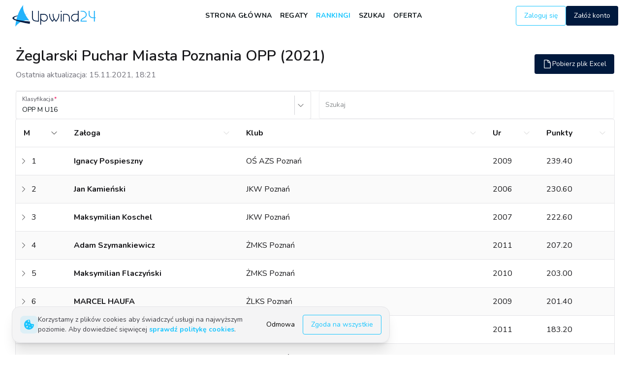

--- FILE ---
content_type: text/html; charset=utf-8
request_url: https://www.upwind24.pl/ranking/zeglarski-puchar-miasta-poznania-opp-2021?table=65f618c1aacbe296200f1e2a
body_size: 39613
content:
<!DOCTYPE html><html lang="pl" class="light"><head><meta charSet="utf-8"/><meta name="viewport" content="width=device-width, initial-scale=1, maximum-scale=1"/><link rel="preload" as="image" href="/images/logo.svg"/><link rel="preload" as="image" href="/images/logo-light.svg"/><link rel="stylesheet" href="/_next/static/css/8d46dbc70b17ca51.css" data-precedence="next"/><link rel="stylesheet" href="/_next/static/css/a804af0a2c2ab1d6.css" data-precedence="next"/><link rel="preload" as="script" fetchPriority="low" href="/_next/static/chunks/webpack-0a09150847881510.js"/><script src="/_next/static/chunks/52774a7f-23d491e0d5111bbf.js" async=""></script><script src="/_next/static/chunks/fd9d1056-b8a2f519975ac749.js" async=""></script><script src="/_next/static/chunks/2824-d6c0a4a9d93e02e3.js" async=""></script><script src="/_next/static/chunks/main-app-470ee4d550d44fcf.js" async=""></script><script src="/_next/static/chunks/9695-5bfebb73157ee657.js" async=""></script><script src="/_next/static/chunks/3043-866be3b7c5d87056.js" async=""></script><script src="/_next/static/chunks/4236-2f4f180b97fb1e2c.js" async=""></script><script src="/_next/static/chunks/1211-7cbaa988c03ffe26.js" async=""></script><script src="/_next/static/chunks/7522-aa6d6fd1579f6e00.js" async=""></script><script src="/_next/static/chunks/2076-0737bacf93564b56.js" async=""></script><script src="/_next/static/chunks/45-8070d9611d4ac2a8.js" async=""></script><script src="/_next/static/chunks/5421-54e28f71b3f398e7.js" async=""></script><script src="/_next/static/chunks/9451-e0aa56834410919d.js" async=""></script><script src="/_next/static/chunks/7117-0b143ee4db5a8d5c.js" async=""></script><script src="/_next/static/chunks/app/%5Blocale%5D/(frontend)/ranking/%5Bslug%5D/loading-eeab004bdfb3af28.js" async=""></script><script src="/_next/static/chunks/app/not-found-0475c32bea721484.js" async=""></script><script src="/_next/static/chunks/3795-c4bc95ab0fa670b1.js" async=""></script><script src="/_next/static/chunks/1898-d6866ace9ba36b73.js" async=""></script><script src="/_next/static/chunks/3987-62cf545cd7884802.js" async=""></script><script src="/_next/static/chunks/3847-6976ed6f1d12f812.js" async=""></script><script src="/_next/static/chunks/6539-1c09f05c9dd445cc.js" async=""></script><script src="/_next/static/chunks/3051-62982095c97401d8.js" async=""></script><script src="/_next/static/chunks/7006-0c587d5f7c30c96f.js" async=""></script><script src="/_next/static/chunks/4881-059ac826345bb4a7.js" async=""></script><script src="/_next/static/chunks/app/%5Blocale%5D/layout-1955b8a2bdd4c388.js" async=""></script><script src="/_next/static/chunks/e37a0b60-7d191c7091d3f90b.js" async=""></script><script src="/_next/static/chunks/2165-e4689bb40486c588.js" async=""></script><script src="/_next/static/chunks/5753-d2b86e7835cf8814.js" async=""></script><script src="/_next/static/chunks/3590-f0197dd3e6635a45.js" async=""></script><script src="/_next/static/chunks/7441-2a756967e3eaec14.js" async=""></script><script src="/_next/static/chunks/5878-bfd7769cf9bfefe6.js" async=""></script><script src="/_next/static/chunks/2253-68f09e15bc7cc287.js" async=""></script><script src="/_next/static/chunks/1742-ea4173ebb8a98c81.js" async=""></script><script src="/_next/static/chunks/2322-81298c63e931acee.js" async=""></script><script src="/_next/static/chunks/app/%5Blocale%5D/(frontend)/layout-d411f7422856d9f3.js" async=""></script><script src="/_next/static/chunks/4034-b003b2957d8e321c.js" async=""></script><script src="/_next/static/chunks/app/%5Blocale%5D/(frontend)/error-7dbbf959df54cd9d.js" async=""></script><script src="/_next/static/chunks/5163-f891f5b441b45350.js" async=""></script><script src="/_next/static/chunks/app/%5Blocale%5D/(frontend)/not-found-6b34e8d2f6dcb675.js" async=""></script><script src="/_next/static/chunks/app/%5Blocale%5D/(frontend)/page-ea87e04996a88802.js" async=""></script><link rel="preload" href="https://www.googletagmanager.com/gtag/js?id=G-QL97NKPGEE" as="script"/><meta name="google" content="notranslate"/><meta name="theme-color" media="(prefers-color-scheme: light)" content="white"/><meta name="theme-color" media="(prefers-color-scheme: dark)" content="#0d1117"/><title>Żeglarski Puchar Miasta Poznania OPP (2021) - wyniki | Upwind24</title><meta name="description" content="Kompleksowa obsługa oraz baza rankingów i pucharów na platformie Upwind24."/><link rel="manifest" href="/manifest.json" crossorigin="use-credentials"/><meta name="keywords" content="upwind24, regaty, wyniki, zgłoszenia, optimist, laser, ilca, 420, 470, 29er, 49er, finn, rs:x, bic techno, cadet, europa"/><meta name="creator" content="Upwind Media"/><meta name="robots" content="index, follow"/><link rel="canonical" href="https://www.upwind24.pl/ranking/zeglarski-puchar-miasta-poznania-opp-2021?table=65f618c1aacbe296200f1e2a"/><link rel="alternate" hrefLang="en" href="https://www.upwind24.com/ranking/zeglarski-puchar-miasta-poznania-opp-2021?table=65f618c1aacbe296200f1e2a"/><link rel="alternate" hrefLang="pl" href="https://www.upwind24.pl/ranking/zeglarski-puchar-miasta-poznania-opp-2021?table=65f618c1aacbe296200f1e2a"/><meta name="apple-mobile-web-app-capable" content="yes"/><meta name="apple-mobile-web-app-title" content="Upwind24"/><link href="/images/splash/apple-splash-2048-2732.png" media="(device-width: 1024px) and (device-height: 1366px) and (-webkit-device-pixel-ratio: 2) and (orientation: portrait)" rel="apple-touch-startup-image"/><link href="/images/splash/apple-splash-2732-2048.png" media="(device-width: 1024px) and (device-height: 1366px) and (-webkit-device-pixel-ratio: 2) and (orientation: landscape)" rel="apple-touch-startup-image"/><link href="/images/splash/apple-splash-1668-2388.png" media="(device-width: 834px) and (device-height: 1194px) and (-webkit-device-pixel-ratio: 2) and (orientation: portrait)" rel="apple-touch-startup-image"/><link href="/images/splash/apple-splash-2388-1668.png" media="(device-width: 834px) and (device-height: 1194px) and (-webkit-device-pixel-ratio: 2) and (orientation: landscape)" rel="apple-touch-startup-image"/><link href="/images/splash/apple-splash-1536-2048.png" media="(device-width: 768px) and (device-height: 1024px) and (-webkit-device-pixel-ratio: 2) and (orientation: portrait)" rel="apple-touch-startup-image"/><link href="/images/splash/apple-splash-2048-1536.png" media="(device-width: 768px) and (device-height: 1024px) and (-webkit-device-pixel-ratio: 2) and (orientation: landscape)" rel="apple-touch-startup-image"/><link href="/images/splash/apple-splash-1668-2224.png" media="(device-width: 834px) and (device-height: 1112px) and (-webkit-device-pixel-ratio: 2) and (orientation: portrait)" rel="apple-touch-startup-image"/><link href="/images/splash/apple-splash-2224-1668.png" media="(device-width: 834px) and (device-height: 1112px) and (-webkit-device-pixel-ratio: 2) and (orientation: landscape)" rel="apple-touch-startup-image"/><link href="/images/splash/apple-splash-1620-2160.png" media="(device-width: 810px) and (device-height: 1080px) and (-webkit-device-pixel-ratio: 2) and (orientation: portrait)" rel="apple-touch-startup-image"/><link href="/images/splash/apple-splash-2160-1620.png" media="(device-width: 810px) and (device-height: 1080px) and (-webkit-device-pixel-ratio: 2) and (orientation: landscape)" rel="apple-touch-startup-image"/><link href="/images/splash/apple-splash-1284-2778.png" media="(device-width: 428px) and (device-height: 926px) and (-webkit-device-pixel-ratio: 3) and (orientation: portrait)" rel="apple-touch-startup-image"/><link href="/images/splash/apple-splash-2778-1284.png" media="(device-width: 428px) and (device-height: 926px) and (-webkit-device-pixel-ratio: 3) and (orientation: landscape)" rel="apple-touch-startup-image"/><link href="/images/splash/apple-splash-1170-2532.png" media="(device-width: 390px) and (device-height: 844px) and (-webkit-device-pixel-ratio: 3) and (orientation: portrait)" rel="apple-touch-startup-image"/><link href="/images/splash/apple-splash-2532-1170.png" media="(device-width: 390px) and (device-height: 844px) and (-webkit-device-pixel-ratio: 3) and (orientation: landscape)" rel="apple-touch-startup-image"/><link href="/images/splash/apple-splash-1125-2436.png" media="(device-width: 375px) and (device-height: 812px) and (-webkit-device-pixel-ratio: 3) and (orientation: portrait)" rel="apple-touch-startup-image"/><link href="/images/splash/apple-splash-2436-1125.png" media="(device-width: 375px) and (device-height: 812px) and (-webkit-device-pixel-ratio: 3) and (orientation: landscape)" rel="apple-touch-startup-image"/><link href="/images/splash/apple-splash-1242-2688.png" media="(device-width: 414px) and (device-height: 896px) and (-webkit-device-pixel-ratio: 3) and (orientation: portrait)" rel="apple-touch-startup-image"/><link href="/images/splash/apple-splash-2688-1242.png" media="(device-width: 414px) and (device-height: 896px) and (-webkit-device-pixel-ratio: 3) and (orientation: landscape)" rel="apple-touch-startup-image"/><link href="/images/splash/apple-splash-828-1792.png" media="(device-width: 414px) and (device-height: 896px) and (-webkit-device-pixel-ratio: 2) and (orientation: portrait)" rel="apple-touch-startup-image"/><link href="/images/splash/apple-splash-1792-828.png" media="(device-width: 414px) and (device-height: 896px) and (-webkit-device-pixel-ratio: 2) and (orientation: landscape)" rel="apple-touch-startup-image"/><link href="/images/splash/apple-splash-1242-2208.png" media="(device-width: 414px) and (device-height: 736px) and (-webkit-device-pixel-ratio: 3) and (orientation: portrait)" rel="apple-touch-startup-image"/><link href="/images/splash/apple-splash-2208-1242.png" media="(device-width: 414px) and (device-height: 736px) and (-webkit-device-pixel-ratio: 3) and (orientation: landscape)" rel="apple-touch-startup-image"/><link href="/images/splash/apple-splash-750-1334.png" media="(device-width: 375px) and (device-height: 667px) and (-webkit-device-pixel-ratio: 2) and (orientation: portrait)" rel="apple-touch-startup-image"/><link href="/images/splash/apple-splash-1334-750.png" media="(device-width: 375px) and (device-height: 667px) and (-webkit-device-pixel-ratio: 2) and (orientation: landscape)" rel="apple-touch-startup-image"/><link href="/images/splash/apple-splash-640-1136.png" media="(device-width: 320px) and (device-height: 568px) and (-webkit-device-pixel-ratio: 2) and (orientation: portrait)" rel="apple-touch-startup-image"/><link href="/images/splash/apple-splash-1136-640.png" media="(device-width: 320px) and (device-height: 568px) and (-webkit-device-pixel-ratio: 2) and (orientation: landscape)" rel="apple-touch-startup-image"/><meta name="apple-mobile-web-app-status-bar-style" content="default"/><meta property="og:title" content="Żeglarski Puchar Miasta Poznania OPP (2021) - wyniki"/><meta property="og:description" content="Kompleksowa obsługa oraz baza rankingów i pucharów na platformie Upwind24."/><meta property="og:site_name" content="Upwind24"/><meta property="og:image" content="https://www.upwind24.pl/images/og_image.jpg"/><meta property="og:image:width" content="1200"/><meta property="og:image:height" content="630"/><meta property="og:type" content="website"/><meta name="twitter:card" content="summary"/><meta name="twitter:title" content="Żeglarski Puchar Miasta Poznania OPP (2021) - wyniki"/><meta name="twitter:description" content="Kompleksowa obsługa oraz baza rankingów i pucharów na platformie Upwind24."/><meta name="twitter:image" content="https://www.upwind24.pl/images/og_image.jpg"/><link rel="shortcut icon" href="/icon.png"/><link rel="icon" href="/favicon.ico" type="image/x-icon" sizes="48x48"/><link rel="icon" href="/icon.png"/><link rel="apple-touch-icon" href="/apple-touch-icon.png"/><meta name="next-size-adjust"/><script>!function(t){function e(){var e=this||self;e.globalThis=e,delete t.prototype._T_}"object"!=typeof globalThis&&(this?e():(t.defineProperty(t.prototype,"_T_",{configurable:!0,get:e}),_T_))}(Object);</script><script>window._AutofillCallbackHandler = window._AutofillCallbackHandler || function(){};</script><script src="/_next/static/chunks/polyfills-42372ed130431b0a.js" noModule=""></script></head><body class="min-h-screen bg-background font-sans antialiased __variable_31e84d" translate="no"><style>#nprogress{pointer-events:none}#nprogress .bar{background:#1AC6FF;position:fixed;z-index:1600;top: 0;left:0;width:100%;height:3px}#nprogress .peg{display:block;position:absolute;right:0;width:100px;height:100%;box-shadow:0 0 10px #1AC6FF,0 0 5px #1AC6FF;opacity:1;-webkit-transform:rotate(3deg) translate(0px,-4px);-ms-transform:rotate(3deg) translate(0px,-4px);transform:rotate(3deg) translate(0px,-4px)}#nprogress .spinner{display:block;position:fixed;z-index:1600;top: 15px;right:15px}#nprogress .spinner-icon{width:18px;height:18px;box-sizing:border-box;border:2px solid transparent;border-top-color:#1AC6FF;border-left-color:#1AC6FF;border-radius:50%;-webkit-animation:nprogress-spinner 400ms linear infinite;animation:nprogress-spinner 400ms linear infinite}.nprogress-custom-parent{overflow:hidden;position:relative}.nprogress-custom-parent #nprogress .bar,.nprogress-custom-parent #nprogress .spinner{position:absolute}@-webkit-keyframes nprogress-spinner{0%{-webkit-transform:rotate(0deg)}100%{-webkit-transform:rotate(360deg)}}@keyframes nprogress-spinner{0%{transform:rotate(0deg)}100%{transform:rotate(360deg)}}</style><div data-overlay-container="true" class="min-h-screen"><script>!function(){try{var d=document.documentElement,c=d.classList;c.remove('light','dark');var e=localStorage.getItem('theme');if('system'===e||(!e&&true)){var t='(prefers-color-scheme: dark)',m=window.matchMedia(t);if(m.media!==t||m.matches){d.style.colorScheme = 'dark';c.add('dark')}else{d.style.colorScheme = 'light';c.add('light')}}else if(e){c.add(e|| '')}if(e==='light'||e==='dark')d.style.colorScheme=e}catch(e){}}()</script><div class="relative flex flex-col min-h-screen"><nav id="top-nav" class="flex z-40 w-full h-auto items-center justify-center data-[menu-open=true]:border-none sticky top-0 inset-x-0 backdrop-blur-lg data-[menu-open=true]:backdrop-blur-xl backdrop-saturate-150 bg-background/70" style="--navbar-height:4rem"><header class="z-40 flex px-6 gap-4 w-full flex-row relative flex-nowrap items-center justify-between h-[var(--navbar-height)] max-w-[1280px]"><div class="flex flex-row flex-grow flex-nowrap justify-start bg-transparent items-center no-underline text-medium whitespace-nowrap box-border basis-72"><a class="items-center tap-highlight-transparent outline-none data-[focus-visible=true]:z-10 data-[focus-visible=true]:outline-2 data-[focus-visible=true]:outline-focus data-[focus-visible=true]:outline-offset-2 text-medium no-underline hover:opacity-80 active:opacity-disabled transition-opacity text-primary font-bold inline-block relative" tabindex="0" role="link" href="/pl"><span data-hide-on-theme="dark"><img alt="Upwind24" loading="eager" width="175" height="45" decoding="async" data-nimg="1" style="color:transparent" src="/images/logo.svg"/></span><div data-hide-on-theme="light"><img alt="Upwind24" loading="eager" width="175" height="45" decoding="async" data-nimg="1" style="color:transparent" src="/images/logo-light.svg"/></div><span class="sr-only">Upwind24</span></a></div><ul class="flex gap-4 h-full flex-row flex-nowrap items-center data-[justify=start]:justify-start data-[justify=start]:flex-grow data-[justify=start]:basis-0 data-[justify=center]:justify-center data-[justify=end]:justify-end data-[justify=end]:flex-grow data-[justify=end]:basis-0 basis-1/5 lg:basis-full" data-justify="center"><ul class="hidden lg:flex gap-5 justify-center ml-2"><li class="text-medium whitespace-nowrap box-border list-none data-[active=true]:font-semibold"><a class="tap-highlight-transparent px-2 py-1 hover:after:opacity-100 after:content-[&#x27;&#x27;] after:inset-0 after:opacity-0 after:w-full after:h-full after:rounded-xl after:transition-background after:absolute hover:after:bg-foreground/10 relative inline-flex items-center tap-highlight-transparent outline-none data-[focus-visible=true]:z-10 data-[focus-visible=true]:outline-2 data-[focus-visible=true]:outline-focus data-[focus-visible=true]:outline-offset-2 text-foreground no-underline hover:opacity-80 active:opacity-disabled transition-opacity tracking-wide font-bold text-sm uppercase data-[active=true]:text-primary" tabindex="0" role="link" href="/pl">Strona główna</a></li><li class="text-medium whitespace-nowrap box-border list-none data-[active=true]:font-semibold"><a class="tap-highlight-transparent px-2 py-1 hover:after:opacity-100 after:content-[&#x27;&#x27;] after:inset-0 after:opacity-0 after:w-full after:h-full after:rounded-xl after:transition-background after:absolute hover:after:bg-foreground/10 relative inline-flex items-center tap-highlight-transparent outline-none data-[focus-visible=true]:z-10 data-[focus-visible=true]:outline-2 data-[focus-visible=true]:outline-focus data-[focus-visible=true]:outline-offset-2 text-foreground no-underline hover:opacity-80 active:opacity-disabled transition-opacity tracking-wide font-bold text-sm uppercase data-[active=true]:text-primary" tabindex="0" role="link" href="/pl/regatta">Regaty</a></li><li class="text-medium whitespace-nowrap box-border list-none data-[active=true]:font-semibold"><a class="tap-highlight-transparent px-2 py-1 hover:after:opacity-100 after:content-[&#x27;&#x27;] after:inset-0 after:opacity-0 after:w-full after:h-full after:rounded-xl after:transition-background after:absolute hover:after:bg-primary/20 relative inline-flex items-center tap-highlight-transparent outline-none data-[focus-visible=true]:z-10 data-[focus-visible=true]:outline-2 data-[focus-visible=true]:outline-focus data-[focus-visible=true]:outline-offset-2 text-primary no-underline hover:opacity-80 active:opacity-disabled transition-opacity tracking-wide font-bold text-sm uppercase data-[active=true]:text-primary" tabindex="0" role="link" href="/pl/ranking">Rankingi</a></li><li class="text-medium whitespace-nowrap box-border list-none data-[active=true]:font-semibold"><a class="tap-highlight-transparent px-2 py-1 hover:after:opacity-100 after:content-[&#x27;&#x27;] after:inset-0 after:opacity-0 after:w-full after:h-full after:rounded-xl after:transition-background after:absolute hover:after:bg-foreground/10 relative inline-flex items-center tap-highlight-transparent outline-none data-[focus-visible=true]:z-10 data-[focus-visible=true]:outline-2 data-[focus-visible=true]:outline-focus data-[focus-visible=true]:outline-offset-2 text-foreground no-underline hover:opacity-80 active:opacity-disabled transition-opacity tracking-wide font-bold text-sm uppercase data-[active=true]:text-primary" tabindex="0" role="link" href="/pl/search">Szukaj</a></li><li class="text-medium whitespace-nowrap box-border list-none data-[active=true]:font-semibold"><a class="tap-highlight-transparent px-2 py-1 hover:after:opacity-100 after:content-[&#x27;&#x27;] after:inset-0 after:opacity-0 after:w-full after:h-full after:rounded-xl after:transition-background after:absolute hover:after:bg-foreground/10 relative inline-flex items-center tap-highlight-transparent outline-none data-[focus-visible=true]:z-10 data-[focus-visible=true]:outline-2 data-[focus-visible=true]:outline-focus data-[focus-visible=true]:outline-offset-2 text-foreground no-underline hover:opacity-80 active:opacity-disabled transition-opacity tracking-wide font-bold text-sm uppercase data-[active=true]:text-primary" tabindex="0" role="link" href="/pl/offer">Oferta</a></li></ul></ul><ul class="gap-4 h-full flex-row flex-nowrap items-center data-[justify=start]:justify-start data-[justify=start]:flex-grow data-[justify=start]:basis-0 data-[justify=center]:justify-center data-[justify=end]:justify-end data-[justify=end]:flex-grow data-[justify=end]:basis-0 hidden sm:flex basis-1/5 sm:basis-full" data-justify="end"><li class="text-medium whitespace-nowrap box-border list-none data-[active=true]:font-semibold hidden sm:flex"><a class="tap-highlight-transparent no-underline hover:opacity-80 active:opacity-disabled transition-opacity z-0 group relative inline-flex items-center justify-center box-border appearance-none select-none whitespace-nowrap font-normal subpixel-antialiased overflow-hidden tap-highlight-transparent outline-none data-[focus-visible=true]:z-10 data-[focus-visible=true]:outline-2 data-[focus-visible=true]:outline-focus data-[focus-visible=true]:outline-offset-2 border-medium px-unit-4 min-w-unit-20 h-unit-10 text-small gap-unit-2 rounded-medium [&amp;&gt;svg]:max-w-[theme(spacing.unit-8)] data-[pressed=true]:scale-[0.97] transition-transform-colors-opacity motion-reduce:transition-none bg-transparent border-primary text-primary data-[hover=true]:opacity-hover" tabindex="0" role="button" href="/pl/login">Zaloguj się</a></li><li class="text-medium whitespace-nowrap box-border list-none data-[active=true]:font-semibold hidden sm:flex"><a class="tap-highlight-transparent no-underline hover:opacity-80 active:opacity-disabled transition-opacity z-0 group relative inline-flex items-center justify-center box-border appearance-none select-none whitespace-nowrap font-normal subpixel-antialiased overflow-hidden tap-highlight-transparent outline-none data-[focus-visible=true]:z-10 data-[focus-visible=true]:outline-2 data-[focus-visible=true]:outline-focus data-[focus-visible=true]:outline-offset-2 px-unit-4 min-w-unit-20 h-unit-10 text-small gap-unit-2 rounded-medium [&amp;&gt;svg]:max-w-[theme(spacing.unit-8)] data-[pressed=true]:scale-[0.97] transition-transform-colors-opacity motion-reduce:transition-none bg-secondary text-secondary-foreground data-[hover=true]:opacity-hover" tabindex="0" role="button" href="/pl/register">Załóż konto</a></li></ul><ul class="flex gap-4 h-full flex-row flex-nowrap items-center data-[justify=start]:justify-start data-[justify=start]:flex-grow data-[justify=start]:basis-0 data-[justify=center]:justify-center data-[justify=end]:justify-end data-[justify=end]:flex-grow data-[justify=end]:basis-0 lg:hidden basis-full pl-4" data-justify="end"><li class="text-medium whitespace-nowrap box-border list-none data-[active=true]:font-semibold"><button class="group flex items-center justify-center rounded-small tap-highlight-transparent outline-none data-[focus-visible=true]:z-10 data-[focus-visible=true]:outline-2 data-[focus-visible=true]:outline-focus data-[focus-visible=true]:outline-offset-2 h-14 w-14" type="button" aria-pressed="false"><span class="sr-only">open navigation menu</span><span class="w-full h-full pointer-events-none flex flex-col items-center justify-center text-inherit group-data-[pressed=true]:opacity-70 transition-opacity before:content-[&#x27;&#x27;] before:block before:h-px before:w-6 before:bg-current before:transition-transform before:duration-150 before:-translate-y-1 before:rotate-0 group-data-[open=true]:before:translate-y-px group-data-[open=true]:before:rotate-45 after:content-[&#x27;&#x27;] after:block after:h-px after:w-6 after:bg-current after:transition-transform after:duration-150 after:translate-y-1 after:rotate-0 group-data-[open=true]:after:translate-y-0 group-data-[open=true]:after:-rotate-45"></span></button></li></ul></header></nav><main class="flex-grow"><!--$--><!--$?--><template id="B:0"></template><div class="mx-auto max-w-7xl px-6 my-4 lg:px-8 flex flex-col gap-5"><div class="mt-4 flex flex-col md:flex-row flex-wrap border-b border-b-default-200 pb-3"><div class="flex-grow"><div class="group relative overflow-hidden bg-content3 dark:bg-content2 before:opacity-100 before:absolute before:inset-0 before:-translate-x-full before:animate-[shimmer_2s_infinite] before:border-t before:border-content4/30 before:bg-gradient-to-r before:from-transparent before:via-content4 dark:before:via-default-700/10 before:to-transparent after:opacity-100 after:absolute after:inset-0 after:-z-10 after:bg-content3 dark:after:bg-content2 data-[loaded=true]:!bg-transparent data-[loaded=true]:before:opacity-0 data-[loaded=true]:before:animate-none data-[loaded=true]:after:opacity-0 transition-background !duration-300 before:transition-opacity before:!duration-300 w-3/5 h-5 mt-4 mb-3 rounded-xl"><div class="opacity-0 group-data-[loaded=true]:opacity-100 transition-opacity motion-reduce:transition-none !duration-300"></div></div><div class="group relative overflow-hidden bg-content3 dark:bg-content2 before:opacity-100 before:absolute before:inset-0 before:-translate-x-full before:animate-[shimmer_2s_infinite] before:border-t before:border-content4/30 before:bg-gradient-to-r before:from-transparent before:via-content4 dark:before:via-default-700/10 before:to-transparent after:opacity-100 after:absolute after:inset-0 after:-z-10 after:bg-content3 dark:after:bg-content2 data-[loaded=true]:!bg-transparent data-[loaded=true]:before:opacity-0 data-[loaded=true]:before:animate-none data-[loaded=true]:after:opacity-0 transition-background !duration-300 before:transition-opacity before:!duration-300 w-2/5 h-3 mt-5 mb-3 rounded-xl"><div class="opacity-0 group-data-[loaded=true]:opacity-100 transition-opacity motion-reduce:transition-none !duration-300"></div></div></div><div class="flex-shrink flex flex-col justify-center"><div class="group relative overflow-hidden bg-content3 dark:bg-content2 before:opacity-100 before:absolute before:inset-0 before:-translate-x-full before:animate-[shimmer_2s_infinite] before:border-t before:border-content4/30 before:bg-gradient-to-r before:from-transparent before:via-content4 dark:before:via-default-700/10 before:to-transparent after:opacity-100 after:absolute after:inset-0 after:-z-10 after:bg-content3 dark:after:bg-content2 data-[loaded=true]:!bg-transparent data-[loaded=true]:before:opacity-0 data-[loaded=true]:before:animate-none data-[loaded=true]:after:opacity-0 transition-background !duration-300 before:transition-opacity before:!duration-300 w-[170px] h-10 mb-2 rounded"><div class="opacity-0 group-data-[loaded=true]:opacity-100 transition-opacity motion-reduce:transition-none !duration-300"></div></div></div></div><div class="flex flex-col gap-4"><div class="grid grid-cols-1 sm:grid-cols-2 gap-4"><div class="group relative overflow-hidden bg-content3 dark:bg-content2 before:opacity-100 before:absolute before:inset-0 before:-translate-x-full before:animate-[shimmer_2s_infinite] before:border-t before:border-content4/30 before:bg-gradient-to-r before:from-transparent before:via-content4 dark:before:via-default-700/10 before:to-transparent after:opacity-100 after:absolute after:inset-0 after:-z-10 after:bg-content3 dark:after:bg-content2 data-[loaded=true]:!bg-transparent data-[loaded=true]:before:opacity-0 data-[loaded=true]:before:animate-none data-[loaded=true]:after:opacity-0 transition-background !duration-300 before:transition-opacity before:!duration-300 h-14 rounded"><div class="opacity-0 group-data-[loaded=true]:opacity-100 transition-opacity motion-reduce:transition-none !duration-300"></div></div><div class="group relative overflow-hidden bg-content3 dark:bg-content2 before:opacity-100 before:absolute before:inset-0 before:-translate-x-full before:animate-[shimmer_2s_infinite] before:border-t before:border-content4/30 before:bg-gradient-to-r before:from-transparent before:via-content4 dark:before:via-default-700/10 before:to-transparent after:opacity-100 after:absolute after:inset-0 after:-z-10 after:bg-content3 dark:after:bg-content2 data-[loaded=true]:!bg-transparent data-[loaded=true]:before:opacity-0 data-[loaded=true]:before:animate-none data-[loaded=true]:after:opacity-0 transition-background !duration-300 before:transition-opacity before:!duration-300 h-14 rounded"><div class="opacity-0 group-data-[loaded=true]:opacity-100 transition-opacity motion-reduce:transition-none !duration-300"></div></div></div><div class="table w-full bg-background border-collapse overflow-hidden relative text-gray-900 rounded-md shadow-sm ring-1 ring-inset ring-gray-300 dark:ring-gray-800" role="table" translate="no"><div class="table-header-group w-full" role="rowgroup"><div class="table-row even:bg-default-50/50 border-b border-b-default-200 last:border-0" role="row"><div class="table-cell p-4 align-middle relative border-b border-b-default-200 font-bold whitespace-nowrap" role="columnheader"><div class="group relative overflow-hidden bg-content3 dark:bg-content2 before:opacity-100 before:absolute before:inset-0 before:-translate-x-full before:animate-[shimmer_2s_infinite] before:border-t before:border-content4/30 before:bg-gradient-to-r before:from-transparent before:via-content4 dark:before:via-default-700/10 before:to-transparent after:opacity-100 after:absolute after:inset-0 after:-z-10 after:bg-content3 dark:after:bg-content2 data-[loaded=true]:!bg-transparent data-[loaded=true]:before:opacity-0 data-[loaded=true]:before:animate-none data-[loaded=true]:after:opacity-0 transition-background !duration-300 before:transition-opacity before:!duration-300 w-1/5 h-3 rounded-xl my-2"><div class="opacity-0 group-data-[loaded=true]:opacity-100 transition-opacity motion-reduce:transition-none !duration-300"></div></div></div><div class="table-cell p-4 align-middle relative border-b border-b-default-200 font-bold whitespace-nowrap" role="columnheader"><div class="group relative overflow-hidden bg-content3 dark:bg-content2 before:opacity-100 before:absolute before:inset-0 before:-translate-x-full before:animate-[shimmer_2s_infinite] before:border-t before:border-content4/30 before:bg-gradient-to-r before:from-transparent before:via-content4 dark:before:via-default-700/10 before:to-transparent after:opacity-100 after:absolute after:inset-0 after:-z-10 after:bg-content3 dark:after:bg-content2 data-[loaded=true]:!bg-transparent data-[loaded=true]:before:opacity-0 data-[loaded=true]:before:animate-none data-[loaded=true]:after:opacity-0 transition-background !duration-300 before:transition-opacity before:!duration-300 w-3/5 h-3 rounded-xl my-2"><div class="opacity-0 group-data-[loaded=true]:opacity-100 transition-opacity motion-reduce:transition-none !duration-300"></div></div></div><div class="table-cell p-4 align-middle relative border-b border-b-default-200 font-bold whitespace-nowrap" role="columnheader"><div class="group relative overflow-hidden bg-content3 dark:bg-content2 before:opacity-100 before:absolute before:inset-0 before:-translate-x-full before:animate-[shimmer_2s_infinite] before:border-t before:border-content4/30 before:bg-gradient-to-r before:from-transparent before:via-content4 dark:before:via-default-700/10 before:to-transparent after:opacity-100 after:absolute after:inset-0 after:-z-10 after:bg-content3 dark:after:bg-content2 data-[loaded=true]:!bg-transparent data-[loaded=true]:before:opacity-0 data-[loaded=true]:before:animate-none data-[loaded=true]:after:opacity-0 transition-background !duration-300 before:transition-opacity before:!duration-300 w-5/6 h-3 rounded-xl my-2"><div class="opacity-0 group-data-[loaded=true]:opacity-100 transition-opacity motion-reduce:transition-none !duration-300"></div></div></div><div class="table-cell p-4 align-middle relative border-b border-b-default-200 font-bold whitespace-nowrap" role="columnheader"><div class="group relative overflow-hidden bg-content3 dark:bg-content2 before:opacity-100 before:absolute before:inset-0 before:-translate-x-full before:animate-[shimmer_2s_infinite] before:border-t before:border-content4/30 before:bg-gradient-to-r before:from-transparent before:via-content4 dark:before:via-default-700/10 before:to-transparent after:opacity-100 after:absolute after:inset-0 after:-z-10 after:bg-content3 dark:after:bg-content2 data-[loaded=true]:!bg-transparent data-[loaded=true]:before:opacity-0 data-[loaded=true]:before:animate-none data-[loaded=true]:after:opacity-0 transition-background !duration-300 before:transition-opacity before:!duration-300 w-9/12 h-3 rounded-xl my-2"><div class="opacity-0 group-data-[loaded=true]:opacity-100 transition-opacity motion-reduce:transition-none !duration-300"></div></div></div></div></div><div class="table-row-group w-full" role="rowgroup"><div class="table-row even:bg-default-50/50 border-b border-b-default-200 last:border-0" role="row"><div class="table-cell align-middle relative" role="cell"><span class="block p-4 py-5"><div class="group relative overflow-hidden bg-content3 dark:bg-content2 before:opacity-100 before:absolute before:inset-0 before:-translate-x-full before:animate-[shimmer_2s_infinite] before:border-t before:border-content4/30 before:bg-gradient-to-r before:from-transparent before:via-content4 dark:before:via-default-700/10 before:to-transparent after:opacity-100 after:absolute after:inset-0 after:-z-10 after:bg-content3 dark:after:bg-content2 data-[loaded=true]:!bg-transparent data-[loaded=true]:before:opacity-0 data-[loaded=true]:before:animate-none data-[loaded=true]:after:opacity-0 transition-background !duration-300 before:transition-opacity before:!duration-300 w-full h-3 rounded-xl my-1"><div class="opacity-0 group-data-[loaded=true]:opacity-100 transition-opacity motion-reduce:transition-none !duration-300"></div></div></span></div><div class="table-cell align-middle relative" role="cell"><span class="block p-4 py-5"><div class="group relative overflow-hidden bg-content3 dark:bg-content2 before:opacity-100 before:absolute before:inset-0 before:-translate-x-full before:animate-[shimmer_2s_infinite] before:border-t before:border-content4/30 before:bg-gradient-to-r before:from-transparent before:via-content4 dark:before:via-default-700/10 before:to-transparent after:opacity-100 after:absolute after:inset-0 after:-z-10 after:bg-content3 dark:after:bg-content2 data-[loaded=true]:!bg-transparent data-[loaded=true]:before:opacity-0 data-[loaded=true]:before:animate-none data-[loaded=true]:after:opacity-0 transition-background !duration-300 before:transition-opacity before:!duration-300 w-full h-3 rounded-xl my-1"><div class="opacity-0 group-data-[loaded=true]:opacity-100 transition-opacity motion-reduce:transition-none !duration-300"></div></div></span></div><div class="table-cell align-middle relative" role="cell"><span class="block p-4 py-5"><div class="group relative overflow-hidden bg-content3 dark:bg-content2 before:opacity-100 before:absolute before:inset-0 before:-translate-x-full before:animate-[shimmer_2s_infinite] before:border-t before:border-content4/30 before:bg-gradient-to-r before:from-transparent before:via-content4 dark:before:via-default-700/10 before:to-transparent after:opacity-100 after:absolute after:inset-0 after:-z-10 after:bg-content3 dark:after:bg-content2 data-[loaded=true]:!bg-transparent data-[loaded=true]:before:opacity-0 data-[loaded=true]:before:animate-none data-[loaded=true]:after:opacity-0 transition-background !duration-300 before:transition-opacity before:!duration-300 w-full h-3 rounded-xl my-1"><div class="opacity-0 group-data-[loaded=true]:opacity-100 transition-opacity motion-reduce:transition-none !duration-300"></div></div></span></div><div class="table-cell align-middle relative" role="cell"><span class="block p-4 py-5"><div class="group relative overflow-hidden bg-content3 dark:bg-content2 before:opacity-100 before:absolute before:inset-0 before:-translate-x-full before:animate-[shimmer_2s_infinite] before:border-t before:border-content4/30 before:bg-gradient-to-r before:from-transparent before:via-content4 dark:before:via-default-700/10 before:to-transparent after:opacity-100 after:absolute after:inset-0 after:-z-10 after:bg-content3 dark:after:bg-content2 data-[loaded=true]:!bg-transparent data-[loaded=true]:before:opacity-0 data-[loaded=true]:before:animate-none data-[loaded=true]:after:opacity-0 transition-background !duration-300 before:transition-opacity before:!duration-300 w-full h-3 rounded-xl my-1"><div class="opacity-0 group-data-[loaded=true]:opacity-100 transition-opacity motion-reduce:transition-none !duration-300"></div></div></span></div></div><div class="table-row even:bg-default-50/50 border-b border-b-default-200 last:border-0" role="row"><div class="table-cell align-middle relative" role="cell"><span class="block p-4 py-5"><div class="group relative overflow-hidden bg-content3 dark:bg-content2 before:opacity-100 before:absolute before:inset-0 before:-translate-x-full before:animate-[shimmer_2s_infinite] before:border-t before:border-content4/30 before:bg-gradient-to-r before:from-transparent before:via-content4 dark:before:via-default-700/10 before:to-transparent after:opacity-100 after:absolute after:inset-0 after:-z-10 after:bg-content3 dark:after:bg-content2 data-[loaded=true]:!bg-transparent data-[loaded=true]:before:opacity-0 data-[loaded=true]:before:animate-none data-[loaded=true]:after:opacity-0 transition-background !duration-300 before:transition-opacity before:!duration-300 w-full h-3 rounded-xl my-1"><div class="opacity-0 group-data-[loaded=true]:opacity-100 transition-opacity motion-reduce:transition-none !duration-300"></div></div></span></div><div class="table-cell align-middle relative" role="cell"><span class="block p-4 py-5"><div class="group relative overflow-hidden bg-content3 dark:bg-content2 before:opacity-100 before:absolute before:inset-0 before:-translate-x-full before:animate-[shimmer_2s_infinite] before:border-t before:border-content4/30 before:bg-gradient-to-r before:from-transparent before:via-content4 dark:before:via-default-700/10 before:to-transparent after:opacity-100 after:absolute after:inset-0 after:-z-10 after:bg-content3 dark:after:bg-content2 data-[loaded=true]:!bg-transparent data-[loaded=true]:before:opacity-0 data-[loaded=true]:before:animate-none data-[loaded=true]:after:opacity-0 transition-background !duration-300 before:transition-opacity before:!duration-300 w-full h-3 rounded-xl my-1"><div class="opacity-0 group-data-[loaded=true]:opacity-100 transition-opacity motion-reduce:transition-none !duration-300"></div></div></span></div><div class="table-cell align-middle relative" role="cell"><span class="block p-4 py-5"><div class="group relative overflow-hidden bg-content3 dark:bg-content2 before:opacity-100 before:absolute before:inset-0 before:-translate-x-full before:animate-[shimmer_2s_infinite] before:border-t before:border-content4/30 before:bg-gradient-to-r before:from-transparent before:via-content4 dark:before:via-default-700/10 before:to-transparent after:opacity-100 after:absolute after:inset-0 after:-z-10 after:bg-content3 dark:after:bg-content2 data-[loaded=true]:!bg-transparent data-[loaded=true]:before:opacity-0 data-[loaded=true]:before:animate-none data-[loaded=true]:after:opacity-0 transition-background !duration-300 before:transition-opacity before:!duration-300 w-full h-3 rounded-xl my-1"><div class="opacity-0 group-data-[loaded=true]:opacity-100 transition-opacity motion-reduce:transition-none !duration-300"></div></div></span></div><div class="table-cell align-middle relative" role="cell"><span class="block p-4 py-5"><div class="group relative overflow-hidden bg-content3 dark:bg-content2 before:opacity-100 before:absolute before:inset-0 before:-translate-x-full before:animate-[shimmer_2s_infinite] before:border-t before:border-content4/30 before:bg-gradient-to-r before:from-transparent before:via-content4 dark:before:via-default-700/10 before:to-transparent after:opacity-100 after:absolute after:inset-0 after:-z-10 after:bg-content3 dark:after:bg-content2 data-[loaded=true]:!bg-transparent data-[loaded=true]:before:opacity-0 data-[loaded=true]:before:animate-none data-[loaded=true]:after:opacity-0 transition-background !duration-300 before:transition-opacity before:!duration-300 w-full h-3 rounded-xl my-1"><div class="opacity-0 group-data-[loaded=true]:opacity-100 transition-opacity motion-reduce:transition-none !duration-300"></div></div></span></div></div><div class="table-row even:bg-default-50/50 border-b border-b-default-200 last:border-0" role="row"><div class="table-cell align-middle relative" role="cell"><span class="block p-4 py-5"><div class="group relative overflow-hidden bg-content3 dark:bg-content2 before:opacity-100 before:absolute before:inset-0 before:-translate-x-full before:animate-[shimmer_2s_infinite] before:border-t before:border-content4/30 before:bg-gradient-to-r before:from-transparent before:via-content4 dark:before:via-default-700/10 before:to-transparent after:opacity-100 after:absolute after:inset-0 after:-z-10 after:bg-content3 dark:after:bg-content2 data-[loaded=true]:!bg-transparent data-[loaded=true]:before:opacity-0 data-[loaded=true]:before:animate-none data-[loaded=true]:after:opacity-0 transition-background !duration-300 before:transition-opacity before:!duration-300 w-full h-3 rounded-xl my-1"><div class="opacity-0 group-data-[loaded=true]:opacity-100 transition-opacity motion-reduce:transition-none !duration-300"></div></div></span></div><div class="table-cell align-middle relative" role="cell"><span class="block p-4 py-5"><div class="group relative overflow-hidden bg-content3 dark:bg-content2 before:opacity-100 before:absolute before:inset-0 before:-translate-x-full before:animate-[shimmer_2s_infinite] before:border-t before:border-content4/30 before:bg-gradient-to-r before:from-transparent before:via-content4 dark:before:via-default-700/10 before:to-transparent after:opacity-100 after:absolute after:inset-0 after:-z-10 after:bg-content3 dark:after:bg-content2 data-[loaded=true]:!bg-transparent data-[loaded=true]:before:opacity-0 data-[loaded=true]:before:animate-none data-[loaded=true]:after:opacity-0 transition-background !duration-300 before:transition-opacity before:!duration-300 w-full h-3 rounded-xl my-1"><div class="opacity-0 group-data-[loaded=true]:opacity-100 transition-opacity motion-reduce:transition-none !duration-300"></div></div></span></div><div class="table-cell align-middle relative" role="cell"><span class="block p-4 py-5"><div class="group relative overflow-hidden bg-content3 dark:bg-content2 before:opacity-100 before:absolute before:inset-0 before:-translate-x-full before:animate-[shimmer_2s_infinite] before:border-t before:border-content4/30 before:bg-gradient-to-r before:from-transparent before:via-content4 dark:before:via-default-700/10 before:to-transparent after:opacity-100 after:absolute after:inset-0 after:-z-10 after:bg-content3 dark:after:bg-content2 data-[loaded=true]:!bg-transparent data-[loaded=true]:before:opacity-0 data-[loaded=true]:before:animate-none data-[loaded=true]:after:opacity-0 transition-background !duration-300 before:transition-opacity before:!duration-300 w-full h-3 rounded-xl my-1"><div class="opacity-0 group-data-[loaded=true]:opacity-100 transition-opacity motion-reduce:transition-none !duration-300"></div></div></span></div><div class="table-cell align-middle relative" role="cell"><span class="block p-4 py-5"><div class="group relative overflow-hidden bg-content3 dark:bg-content2 before:opacity-100 before:absolute before:inset-0 before:-translate-x-full before:animate-[shimmer_2s_infinite] before:border-t before:border-content4/30 before:bg-gradient-to-r before:from-transparent before:via-content4 dark:before:via-default-700/10 before:to-transparent after:opacity-100 after:absolute after:inset-0 after:-z-10 after:bg-content3 dark:after:bg-content2 data-[loaded=true]:!bg-transparent data-[loaded=true]:before:opacity-0 data-[loaded=true]:before:animate-none data-[loaded=true]:after:opacity-0 transition-background !duration-300 before:transition-opacity before:!duration-300 w-full h-3 rounded-xl my-1"><div class="opacity-0 group-data-[loaded=true]:opacity-100 transition-opacity motion-reduce:transition-none !duration-300"></div></div></span></div></div><div class="table-row even:bg-default-50/50 border-b border-b-default-200 last:border-0" role="row"><div class="table-cell align-middle relative" role="cell"><span class="block p-4 py-5"><div class="group relative overflow-hidden bg-content3 dark:bg-content2 before:opacity-100 before:absolute before:inset-0 before:-translate-x-full before:animate-[shimmer_2s_infinite] before:border-t before:border-content4/30 before:bg-gradient-to-r before:from-transparent before:via-content4 dark:before:via-default-700/10 before:to-transparent after:opacity-100 after:absolute after:inset-0 after:-z-10 after:bg-content3 dark:after:bg-content2 data-[loaded=true]:!bg-transparent data-[loaded=true]:before:opacity-0 data-[loaded=true]:before:animate-none data-[loaded=true]:after:opacity-0 transition-background !duration-300 before:transition-opacity before:!duration-300 w-full h-3 rounded-xl my-1"><div class="opacity-0 group-data-[loaded=true]:opacity-100 transition-opacity motion-reduce:transition-none !duration-300"></div></div></span></div><div class="table-cell align-middle relative" role="cell"><span class="block p-4 py-5"><div class="group relative overflow-hidden bg-content3 dark:bg-content2 before:opacity-100 before:absolute before:inset-0 before:-translate-x-full before:animate-[shimmer_2s_infinite] before:border-t before:border-content4/30 before:bg-gradient-to-r before:from-transparent before:via-content4 dark:before:via-default-700/10 before:to-transparent after:opacity-100 after:absolute after:inset-0 after:-z-10 after:bg-content3 dark:after:bg-content2 data-[loaded=true]:!bg-transparent data-[loaded=true]:before:opacity-0 data-[loaded=true]:before:animate-none data-[loaded=true]:after:opacity-0 transition-background !duration-300 before:transition-opacity before:!duration-300 w-full h-3 rounded-xl my-1"><div class="opacity-0 group-data-[loaded=true]:opacity-100 transition-opacity motion-reduce:transition-none !duration-300"></div></div></span></div><div class="table-cell align-middle relative" role="cell"><span class="block p-4 py-5"><div class="group relative overflow-hidden bg-content3 dark:bg-content2 before:opacity-100 before:absolute before:inset-0 before:-translate-x-full before:animate-[shimmer_2s_infinite] before:border-t before:border-content4/30 before:bg-gradient-to-r before:from-transparent before:via-content4 dark:before:via-default-700/10 before:to-transparent after:opacity-100 after:absolute after:inset-0 after:-z-10 after:bg-content3 dark:after:bg-content2 data-[loaded=true]:!bg-transparent data-[loaded=true]:before:opacity-0 data-[loaded=true]:before:animate-none data-[loaded=true]:after:opacity-0 transition-background !duration-300 before:transition-opacity before:!duration-300 w-full h-3 rounded-xl my-1"><div class="opacity-0 group-data-[loaded=true]:opacity-100 transition-opacity motion-reduce:transition-none !duration-300"></div></div></span></div><div class="table-cell align-middle relative" role="cell"><span class="block p-4 py-5"><div class="group relative overflow-hidden bg-content3 dark:bg-content2 before:opacity-100 before:absolute before:inset-0 before:-translate-x-full before:animate-[shimmer_2s_infinite] before:border-t before:border-content4/30 before:bg-gradient-to-r before:from-transparent before:via-content4 dark:before:via-default-700/10 before:to-transparent after:opacity-100 after:absolute after:inset-0 after:-z-10 after:bg-content3 dark:after:bg-content2 data-[loaded=true]:!bg-transparent data-[loaded=true]:before:opacity-0 data-[loaded=true]:before:animate-none data-[loaded=true]:after:opacity-0 transition-background !duration-300 before:transition-opacity before:!duration-300 w-full h-3 rounded-xl my-1"><div class="opacity-0 group-data-[loaded=true]:opacity-100 transition-opacity motion-reduce:transition-none !duration-300"></div></div></span></div></div><div class="table-row even:bg-default-50/50 border-b border-b-default-200 last:border-0" role="row"><div class="table-cell align-middle relative" role="cell"><span class="block p-4 py-5"><div class="group relative overflow-hidden bg-content3 dark:bg-content2 before:opacity-100 before:absolute before:inset-0 before:-translate-x-full before:animate-[shimmer_2s_infinite] before:border-t before:border-content4/30 before:bg-gradient-to-r before:from-transparent before:via-content4 dark:before:via-default-700/10 before:to-transparent after:opacity-100 after:absolute after:inset-0 after:-z-10 after:bg-content3 dark:after:bg-content2 data-[loaded=true]:!bg-transparent data-[loaded=true]:before:opacity-0 data-[loaded=true]:before:animate-none data-[loaded=true]:after:opacity-0 transition-background !duration-300 before:transition-opacity before:!duration-300 w-full h-3 rounded-xl my-1"><div class="opacity-0 group-data-[loaded=true]:opacity-100 transition-opacity motion-reduce:transition-none !duration-300"></div></div></span></div><div class="table-cell align-middle relative" role="cell"><span class="block p-4 py-5"><div class="group relative overflow-hidden bg-content3 dark:bg-content2 before:opacity-100 before:absolute before:inset-0 before:-translate-x-full before:animate-[shimmer_2s_infinite] before:border-t before:border-content4/30 before:bg-gradient-to-r before:from-transparent before:via-content4 dark:before:via-default-700/10 before:to-transparent after:opacity-100 after:absolute after:inset-0 after:-z-10 after:bg-content3 dark:after:bg-content2 data-[loaded=true]:!bg-transparent data-[loaded=true]:before:opacity-0 data-[loaded=true]:before:animate-none data-[loaded=true]:after:opacity-0 transition-background !duration-300 before:transition-opacity before:!duration-300 w-full h-3 rounded-xl my-1"><div class="opacity-0 group-data-[loaded=true]:opacity-100 transition-opacity motion-reduce:transition-none !duration-300"></div></div></span></div><div class="table-cell align-middle relative" role="cell"><span class="block p-4 py-5"><div class="group relative overflow-hidden bg-content3 dark:bg-content2 before:opacity-100 before:absolute before:inset-0 before:-translate-x-full before:animate-[shimmer_2s_infinite] before:border-t before:border-content4/30 before:bg-gradient-to-r before:from-transparent before:via-content4 dark:before:via-default-700/10 before:to-transparent after:opacity-100 after:absolute after:inset-0 after:-z-10 after:bg-content3 dark:after:bg-content2 data-[loaded=true]:!bg-transparent data-[loaded=true]:before:opacity-0 data-[loaded=true]:before:animate-none data-[loaded=true]:after:opacity-0 transition-background !duration-300 before:transition-opacity before:!duration-300 w-full h-3 rounded-xl my-1"><div class="opacity-0 group-data-[loaded=true]:opacity-100 transition-opacity motion-reduce:transition-none !duration-300"></div></div></span></div><div class="table-cell align-middle relative" role="cell"><span class="block p-4 py-5"><div class="group relative overflow-hidden bg-content3 dark:bg-content2 before:opacity-100 before:absolute before:inset-0 before:-translate-x-full before:animate-[shimmer_2s_infinite] before:border-t before:border-content4/30 before:bg-gradient-to-r before:from-transparent before:via-content4 dark:before:via-default-700/10 before:to-transparent after:opacity-100 after:absolute after:inset-0 after:-z-10 after:bg-content3 dark:after:bg-content2 data-[loaded=true]:!bg-transparent data-[loaded=true]:before:opacity-0 data-[loaded=true]:before:animate-none data-[loaded=true]:after:opacity-0 transition-background !duration-300 before:transition-opacity before:!duration-300 w-full h-3 rounded-xl my-1"><div class="opacity-0 group-data-[loaded=true]:opacity-100 transition-opacity motion-reduce:transition-none !duration-300"></div></div></span></div></div></div></div></div></div><!--/$--><!--/$--></main><footer><div class="max-w-screen-xl px-4 pt-16 pb-8 mx-auto sm:px-6 lg:px-8"><div class="grid grid-cols-1 gap-8 lg:grid-cols-3"><div><a class="items-center tap-highlight-transparent outline-none data-[focus-visible=true]:z-10 data-[focus-visible=true]:outline-2 data-[focus-visible=true]:outline-focus data-[focus-visible=true]:outline-offset-2 text-medium no-underline hover:opacity-80 active:opacity-disabled transition-opacity text-primary font-bold inline-block relative" tabindex="0" role="link" href="/pl"><span data-hide-on-theme="dark"><img alt="Upwind24" loading="eager" width="175" height="45" decoding="async" data-nimg="1" style="color:transparent" src="/images/logo.svg"/></span><div data-hide-on-theme="light"><img alt="Upwind24" loading="eager" width="175" height="45" decoding="async" data-nimg="1" style="color:transparent" src="/images/logo-light.svg"/></div><span class="sr-only">Upwind24</span></a><p class="max-w-xs mt-5 text-sm font-medium text-default-500">Zarządzaj samodzielnie regatami wykorzystując prostą w obsłudze platformę online.</p><div class="flex mt-5 space-x-6"><a class="relative inline-flex items-center tap-highlight-transparent outline-none data-[focus-visible=true]:z-10 data-[focus-visible=true]:outline-2 data-[focus-visible=true]:outline-focus data-[focus-visible=true]:outline-offset-2 text-medium no-underline active:opacity-disabled transition-opacity font-bold text-default-500 hover:opacity-75" tabindex="0" role="link" rel="noopener noreferrer" target="_blank" href="https://www.facebook.com/upwind24"><span class="sr-only">Facebook</span><svg class="w-6 h-6" fill="currentColor" viewBox="0 0 24 24" aria-hidden="true"><path fill-rule="evenodd" d="M22 12c0-5.523-4.477-10-10-10S2 6.477 2 12c0 4.991 3.657 9.128 8.438 9.878v-6.987h-2.54V12h2.54V9.797c0-2.506 1.492-3.89 3.777-3.89 1.094 0 2.238.195 2.238.195v2.46h-1.26c-1.243 0-1.63.771-1.63 1.562V12h2.773l-.443 2.89h-2.33v6.988C18.343 21.128 22 16.991 22 12z" clip-rule="evenodd"></path></svg></a><a class="relative inline-flex items-center tap-highlight-transparent outline-none data-[focus-visible=true]:z-10 data-[focus-visible=true]:outline-2 data-[focus-visible=true]:outline-focus data-[focus-visible=true]:outline-offset-2 text-medium no-underline active:opacity-disabled transition-opacity font-bold text-default-500 hover:opacity-75" tabindex="0" role="link" rel="noopener noreferrer" target="_blank" href="https://www.instagram.com/upwind.24/"><span class="sr-only">Instagram</span><svg class="w-6 h-6" fill="currentColor" viewBox="0 0 24 24" aria-hidden="true"><path fill-rule="evenodd" d="M12.315 2c2.43 0 2.784.013 3.808.06 1.064.049 1.791.218 2.427.465a4.902 4.902 0 011.772 1.153 4.902 4.902 0 011.153 1.772c.247.636.416 1.363.465 2.427.048 1.067.06 1.407.06 4.123v.08c0 2.643-.012 2.987-.06 4.043-.049 1.064-.218 1.791-.465 2.427a4.902 4.902 0 01-1.153 1.772 4.902 4.902 0 01-1.772 1.153c-.636.247-1.363.416-2.427.465-1.067.048-1.407.06-4.123.06h-.08c-2.643 0-2.987-.012-4.043-.06-1.064-.049-1.791-.218-2.427-.465a4.902 4.902 0 01-1.772-1.153 4.902 4.902 0 01-1.153-1.772c-.247-.636-.416-1.363-.465-2.427-.047-1.024-.06-1.379-.06-3.808v-.63c0-2.43.013-2.784.06-3.808.049-1.064.218-1.791.465-2.427a4.902 4.902 0 011.153-1.772A4.902 4.902 0 015.45 2.525c.636-.247 1.363-.416 2.427-.465C8.901 2.013 9.256 2 11.685 2h.63zm-.081 1.802h-.468c-2.456 0-2.784.011-3.807.058-.975.045-1.504.207-1.857.344-.467.182-.8.398-1.15.748-.35.35-.566.683-.748 1.15-.137.353-.3.882-.344 1.857-.047 1.023-.058 1.351-.058 3.807v.468c0 2.456.011 2.784.058 3.807.045.975.207 1.504.344 1.857.182.466.399.8.748 1.15.35.35.683.566 1.15.748.353.137.882.3 1.857.344 1.054.048 1.37.058 4.041.058h.08c2.597 0 2.917-.01 3.96-.058.976-.045 1.505-.207 1.858-.344.466-.182.8-.398 1.15-.748.35-.35.566-.683.748-1.15.137-.353.3-.882.344-1.857.048-1.055.058-1.37.058-4.041v-.08c0-2.597-.01-2.917-.058-3.96-.045-.976-.207-1.505-.344-1.858a3.097 3.097 0 00-.748-1.15 3.098 3.098 0 00-1.15-.748c-.353-.137-.882-.3-1.857-.344-1.023-.047-1.351-.058-3.807-.058zM12 6.865a5.135 5.135 0 110 10.27 5.135 5.135 0 010-10.27zm0 1.802a3.333 3.333 0 100 6.666 3.333 3.333 0 000-6.666zm5.338-3.205a1.2 1.2 0 110 2.4 1.2 1.2 0 010-2.4z" clip-rule="evenodd"></path></svg></a><a class="relative inline-flex items-center tap-highlight-transparent outline-none data-[focus-visible=true]:z-10 data-[focus-visible=true]:outline-2 data-[focus-visible=true]:outline-focus data-[focus-visible=true]:outline-offset-2 text-medium no-underline active:opacity-disabled transition-opacity font-bold text-default-500 hover:opacity-75" tabindex="0" role="link" rel="noopener noreferrer" target="_blank" href="https://github.com/upwind-media"><span class="sr-only">GitHub</span><svg class="w-6 h-6" fill="currentColor" viewBox="0 0 24 24" aria-hidden="true"><path fill-rule="evenodd" d="M12 2C6.477 2 2 6.484 2 12.017c0 4.425 2.865 8.18 6.839 9.504.5.092.682-.217.682-.483 0-.237-.008-.868-.013-1.703-2.782.605-3.369-1.343-3.369-1.343-.454-1.158-1.11-1.466-1.11-1.466-.908-.62.069-.608.069-.608 1.003.07 1.531 1.032 1.531 1.032.892 1.53 2.341 1.088 2.91.832.092-.647.35-1.088.636-1.338-2.22-.253-4.555-1.113-4.555-4.951 0-1.093.39-1.988 1.029-2.688-.103-.253-.446-1.272.098-2.65 0 0 .84-.27 2.75 1.026A9.564 9.564 0 0112 6.844c.85.004 1.705.115 2.504.337 1.909-1.296 2.747-1.027 2.747-1.027.546 1.379.202 2.398.1 2.651.64.7 1.028 1.595 1.028 2.688 0 3.848-2.339 4.695-4.566 4.943.359.309.678.92.678 1.855 0 1.338-.012 2.419-.012 2.747 0 .268.18.58.688.482A10.019 10.019 0 0022 12.017C22 6.484 17.522 2 12 2z" clip-rule="evenodd"></path></svg></a></div><div class="mt-5"><label class="group relative max-w-fit inline-flex items-center justify-start cursor-pointer touch-none tap-highlight-transparent"><div style="border:0;clip:rect(0 0 0 0);clip-path:inset(50%);height:1px;margin:-1px;overflow:hidden;padding:0;position:absolute;width:1px;white-space:nowrap"><input aria-label="Tryb ciemny" aria-labelledby=":R12tjqmajsq:" type="checkbox" role="switch" value=""/></div><span aria-hidden="true" class="px-1 relative inline-flex items-center justify-start flex-shrink-0 overflow-hidden bg-default-200 rounded-full outline-none group-data-[focus-visible=true]:z-10 group-data-[focus-visible=true]:ring-2 group-data-[focus-visible=true]:ring-focus group-data-[focus-visible=true]:ring-offset-2 group-data-[focus-visible=true]:ring-offset-background group-data-[selected=true]:bg-primary group-data-[selected=true]:text-primary-foreground w-12 h-7 mr-2 transition-background"><svg aria-hidden="true" focusable="false" height="1em" role="presentation" viewBox="0 0 512 512" width="1em" class="z-0 absolute left-1.5 text-current text-small opacity-0 scale-50 transition-transform-opacity group-data-[selected=true]:scale-100 group-data-[selected=true]:opacity-100"><path d="M256 48v48M256 416v48M403.08 108.92l-33.94 33.94M142.86 369.14l-33.94 33.94M464 256h-48M96 256H48M403.08 403.08l-33.94-33.94M142.86 142.86l-33.94-33.94" fill="none" stroke="currentColor" stroke-linecap="round" stroke-miterlimit="10" stroke-width="32"></path><circle cx="256" cy="256" fill="none" r="80" stroke="currentColor" stroke-linecap="round" stroke-miterlimit="10" stroke-width="32"></circle></svg><span class="z-10 flex items-center justify-center bg-white shadow-small rounded-full origin-right w-5 h-5 text-small group-data-[selected=true]:ml-5 transition-all group-data-[pressed=true]:w-6 group-data-[selected]:group-data-[pressed]:ml-4"></span><svg aria-hidden="true" focusable="false" height="1em" role="presentation" viewBox="0 0 512 512" width="1em" class="z-0 absolute right-1.5 text-default-600 text-small opacity-100 transition-transform-opacity group-data-[selected=true]:translate-x-3 group-data-[selected=true]:opacity-0"><path d="M160 136c0-30.62 4.51-61.61 16-88C99.57 81.27 48 159.32 48 248c0 119.29 96.71 216 216 216 88.68 0 166.73-51.57 200-128-26.39 11.49-57.38 16-88 16-119.29 0-216-96.71-216-216z" fill="none" stroke="currentColor" stroke-linecap="round" stroke-linejoin="round" stroke-width="32"></path></svg></span><span id=":R12tjqmajsq:" class="relative select-none text-sm text-default-600">Tryb ciemny</span></label></div></div><div class="grid grid-cols-1 gap-8 lg:col-span-2 sm:grid-cols-2 lg:grid-cols-4"><div><p class="font-medium">Materiały</p><nav class="flex flex-col mt-4 text-sm text-default-500"><a class="relative inline-flex items-center tap-highlight-transparent outline-none data-[focus-visible=true]:z-10 data-[focus-visible=true]:outline-2 data-[focus-visible=true]:outline-focus data-[focus-visible=true]:outline-offset-2 no-underline active:opacity-disabled transition-opacity text-default-500 py-2 hover:opacity-75 font-normal text-sm" tabindex="0" role="link" target="_blank" href="https://pomoc.upwind24.pl/hc/upwind24-pl/pl">Pomoc</a><a class="relative inline-flex items-center tap-highlight-transparent outline-none data-[focus-visible=true]:z-10 data-[focus-visible=true]:outline-2 data-[focus-visible=true]:outline-focus data-[focus-visible=true]:outline-offset-2 no-underline active:opacity-disabled transition-opacity text-default-500 py-2 hover:opacity-75 font-normal text-sm" tabindex="0" role="link" target="_blank" href="https://status.upwind24.com">Status platformy</a></nav></div><div><p class="font-medium">Platforma</p><nav class="flex flex-col mt-4 text-sm text-default-500"><a class="relative inline-flex items-center tap-highlight-transparent outline-none data-[focus-visible=true]:z-10 data-[focus-visible=true]:outline-2 data-[focus-visible=true]:outline-focus data-[focus-visible=true]:outline-offset-2 no-underline active:opacity-disabled transition-opacity text-default-500 py-2 hover:opacity-75 font-normal text-sm" tabindex="0" role="link" target="_self" href="/pl/contact">Kontakt</a><a class="relative inline-flex items-center tap-highlight-transparent outline-none data-[focus-visible=true]:z-10 data-[focus-visible=true]:outline-2 data-[focus-visible=true]:outline-focus data-[focus-visible=true]:outline-offset-2 no-underline active:opacity-disabled transition-opacity text-default-500 py-2 hover:opacity-75 font-normal text-sm" tabindex="0" role="link" target="_self" href="/pl/terms-and-rules">Regulamin platformy</a><a class="relative inline-flex items-center tap-highlight-transparent outline-none data-[focus-visible=true]:z-10 data-[focus-visible=true]:outline-2 data-[focus-visible=true]:outline-focus data-[focus-visible=true]:outline-offset-2 no-underline active:opacity-disabled transition-opacity text-default-500 py-2 hover:opacity-75 font-normal text-sm" tabindex="0" role="link" target="_self" href="/pl/privacy-policy">Polityka prywatności</a></nav></div><div class="lg:col-start-3 lg:col-end-5 lg:pl-10"><p class="font-medium">Załóż konto</p><div class="mt-4"><!--$--><form noValidate="" method="GET"><div class="group flex flex-col w-full" data-slot="base" data-required="true" data-has-elements="true" data-has-label="true" data-has-value="true"><div data-slot="input-wrapper" class="relative w-full inline-flex tap-highlight-transparent shadow-sm px-3 border-medium border-default-200 data-[hover=true]:border-default-400 group-data-[focus=true]:border-default-foreground min-h-unit-10 rounded-medium flex-col items-start justify-center gap-0 transition-background !duration-150 transition-colors motion-reduce:transition-none h-14 py-2 bg-background" style="cursor:text"><label data-slot="label" class="absolute z-10 pointer-events-none origin-top-left subpixel-antialiased block text-foreground-500 cursor-text after:content-[&#x27;*&#x27;] after:text-danger after:ml-0.5 will-change-auto !duration-200 !ease-out motion-reduce:transition-none transition-[transform,color,left,opacity] group-data-[filled-within=true]:text-default-600 group-data-[filled-within=true]:pointer-events-auto group-data-[filled-within=true]:scale-85 text-small group-data-[filled-within=true]:-translate-y-[calc(50%_+_theme(fontSize.small)/2_-_6px_-_theme(borderWidth.medium))] pe-2 max-w-full text-ellipsis overflow-hidden" id="react-aria-:RqstjqmajsqH1:" for="react-aria-:Rqstjqmajsq:">Twój adres e-mail</label><div data-slot="inner-wrapper" class="inline-flex w-full items-center h-full box-border group-data-[has-label=true]:items-end"><input data-slot="input" class="w-full font-normal bg-transparent !outline-none placeholder:text-foreground-500 focus-visible:outline-none data-[has-start-content=true]:ps-1.5 data-[has-end-content=true]:pe-1.5 text-small" aria-label="Twój adres e-mail" type="text" required="" aria-required="true" id="react-aria-:Rqstjqmajsq:" aria-labelledby="react-aria-:Rqstjqmajsq: react-aria-:RqstjqmajsqH1:" aria-describedby="react-aria-:RqstjqmajsqH3: react-aria-:RqstjqmajsqH4:" name="email" value=""/></div></div></div><button class="z-0 group relative inline-flex items-center justify-center box-border appearance-none select-none whitespace-nowrap font-normal subpixel-antialiased overflow-hidden tap-highlight-transparent outline-none data-[focus-visible=true]:z-10 data-[focus-visible=true]:outline-2 data-[focus-visible=true]:outline-focus data-[focus-visible=true]:outline-offset-2 border-medium px-unit-4 min-w-unit-20 h-unit-10 text-small gap-unit-2 rounded-medium w-full opacity-disabled pointer-events-none [&amp;&gt;svg]:max-w-[theme(spacing.unit-8)] data-[pressed=true]:scale-[0.97] transition-transform-colors-opacity motion-reduce:transition-none bg-transparent border-primary text-primary data-[hover=true]:opacity-hover mt-3" data-disabled="true" type="submit" disabled="">Utwórz nowe konto</button></form><!--/$--></div></div></div></div><div class="grid sm:grid-cols-2 gap-3 mt-8 text-default-500"><div class="text-sm flex flex-row gap-4"><a class="relative inline-flex items-center tap-highlight-transparent outline-none data-[focus-visible=true]:z-10 data-[focus-visible=true]:outline-2 data-[focus-visible=true]:outline-focus data-[focus-visible=true]:outline-offset-2 text-medium no-underline hover:opacity-80 active:opacity-disabled transition-opacity size-inherit text-default-500 font-bold" tabindex="0" role="link" href="/pl/ranking/zeglarski-puchar-miasta-poznania-opp-2021">Polski</a><a hrefLang="en" class="relative inline-flex items-center tap-highlight-transparent outline-none data-[focus-visible=true]:z-10 data-[focus-visible=true]:outline-2 data-[focus-visible=true]:outline-focus data-[focus-visible=true]:outline-offset-2 text-medium no-underline hover:opacity-80 active:opacity-disabled transition-opacity size-inherit text-default-500 font-normal" tabindex="0" role="link" href="/en/ranking/zeglarski-puchar-miasta-poznania-opp-2021">English</a></div><p class="text-xs sm:text-right">© <!-- -->2026<!-- --> Upwind24. All rights reserved.</p></div></div></footer></div></div><script src="/_next/static/chunks/webpack-0a09150847881510.js" async=""></script><div hidden id="S:0"><template id="P:1"></template></div><script>(self.__next_f=self.__next_f||[]).push([0]);self.__next_f.push([2,null])</script><script>self.__next_f.push([1,"1:HL[\"/_next/static/media/e1694c6cb47c173f-s.p.woff2\",\"font\",{\"crossOrigin\":\"\",\"type\":\"font/woff2\"}]\n2:HL[\"/_next/static/media/ee40bb094c99a29a-s.p.woff2\",\"font\",{\"crossOrigin\":\"\",\"type\":\"font/woff2\"}]\n3:HL[\"/_next/static/css/8d46dbc70b17ca51.css\",\"style\"]\n4:HL[\"/_next/static/css/a804af0a2c2ab1d6.css\",\"style\"]\n"])</script><script>self.__next_f.push([1,"5:I[12846,[],\"\"]\n8:I[4707,[],\"\"]\nb:I[36423,[],\"\"]\nc:I[47296,[\"9695\",\"static/chunks/9695-5bfebb73157ee657.js\",\"3043\",\"static/chunks/3043-866be3b7c5d87056.js\",\"4236\",\"static/chunks/4236-2f4f180b97fb1e2c.js\",\"1211\",\"static/chunks/1211-7cbaa988c03ffe26.js\",\"7522\",\"static/chunks/7522-aa6d6fd1579f6e00.js\",\"2076\",\"static/chunks/2076-0737bacf93564b56.js\",\"45\",\"static/chunks/45-8070d9611d4ac2a8.js\",\"5421\",\"static/chunks/5421-54e28f71b3f398e7.js\",\"9451\",\"static/chunks/9451-e0aa56834410919d.js\",\"7117\",\"static/chunks/7117-0b143ee4db5a8d5c.js\",\"9037\",\"static/chunks/app/%5Blocale%5D/(frontend)/ranking/%5Bslug%5D/loading-eeab004bdfb3af28.js\"],\"default\"]\nd:I[60478,[\"9695\",\"static/chunks/9695-5bfebb73157ee657.js\",\"3043\",\"static/chunks/3043-866be3b7c5d87056.js\",\"4236\",\"static/chunks/4236-2f4f180b97fb1e2c.js\",\"1211\",\"static/chunks/1211-7cbaa988c03ffe26.js\",\"7522\",\"static/chunks/7522-aa6d6fd1579f6e00.js\",\"2076\",\"static/chunks/2076-0737bacf93564b56.js\",\"45\",\"static/chunks/45-8070d9611d4ac2a8.js\",\"5421\",\"static/chunks/5421-54e28f71b3f398e7.js\",\"9451\",\"static/chunks/9451-e0aa56834410919d.js\",\"7117\",\"static/chunks/7117-0b143ee4db5a8d5c.js\",\"9037\",\"static/chunks/app/%5Blocale%5D/(frontend)/ranking/%5Bslug%5D/loading-eeab004bdfb3af28.js\"],\"default\"]\n1c:I[75292,[\"9160\",\"static/chunks/app/not-found-0475c32bea721484.js\"],\"default\"]\n1e:I[61060,[],\"\"]\n9:[\"locale\",\"pl\",\"d\"]\na:[\"slug\",\"zeglarski-puchar-miasta-poznania-opp-2021\",\"d\"]\n10:[\"$\",\"div\",null,{\"data-loaded\":\"$undefined\",\"className\":\"group relative overflow-hidden bg-content3 dark:bg-content2 before:opacity-100 before:absolute before:inset-0 before:-translate-x-full before:animate-[shimmer_2s_infinite] before:border-t before:border-content4/30 before:bg-gradient-to-r before:from-transparent before:via-content4 dark:before:via-default-700/10 before:to-transparent after:opacity-100 after:absolute after:inset-0 after:-z-10 after:bg-content3 dark:after:bg-content2 data-[loaded=true]:!bg-transparent data-[loaded=true]:before:opacity-0 data-[loaded=true]:before:animate-none data-[loaded=true]:"])</script><script>self.__next_f.push([1,"after:opacity-0 transition-background !duration-300 before:transition-opacity before:!duration-300 w-full h-3 rounded-xl my-1\",\"children\":[\"$\",\"div\",null,{\"className\":\"opacity-0 group-data-[loaded=true]:opacity-100 transition-opacity motion-reduce:transition-none !duration-300\",\"children\":\"$undefined\"}]}]\nf:{\"className\":\"block p-4 py-5\",\"children\":\"$10\"}\ne:[\"$\",\"span\",null,\"$f\"]\n13:[\"$\",\"div\",null,{\"data-loaded\":\"$undefined\",\"className\":\"group relative overflow-hidden bg-content3 dark:bg-content2 before:opacity-100 before:absolute before:inset-0 before:-translate-x-full before:animate-[shimmer_2s_infinite] before:border-t before:border-content4/30 before:bg-gradient-to-r before:from-transparent before:via-content4 dark:before:via-default-700/10 before:to-transparent after:opacity-100 after:absolute after:inset-0 after:-z-10 after:bg-content3 dark:after:bg-content2 data-[loaded=true]:!bg-transparent data-[loaded=true]:before:opacity-0 data-[loaded=true]:before:animate-none data-[loaded=true]:after:opacity-0 transition-background !duration-300 before:transition-opacity before:!duration-300 w-full h-3 rounded-xl my-1\",\"children\":[\"$\",\"div\",null,{\"className\":\"opacity-0 group-data-[loaded=true]:opacity-100 transition-opacity motion-reduce:transition-none !duration-300\",\"children\":\"$undefined\"}]}]\n12:{\"className\":\"block p-4 py-5\",\"children\":\"$13\"}\n11:[\"$\",\"span\",null,\"$12\"]\n16:[\"$\",\"div\",null,{\"data-loaded\":\"$undefined\",\"className\":\"group relative overflow-hidden bg-content3 dark:bg-content2 before:opacity-100 before:absolute before:inset-0 before:-translate-x-full before:animate-[shimmer_2s_infinite] before:border-t before:border-content4/30 before:bg-gradient-to-r before:from-transparent before:via-content4 dark:before:via-default-700/10 before:to-transparent after:opacity-100 after:absolute after:inset-0 after:-z-10 after:bg-content3 dark:after:bg-content2 data-[loaded=true]:!bg-transparent data-[loaded=true]:before:opacity-0 data-[loaded=true]:before:animate-none data-[loaded=true]:after:opacity-0 transition-backgr"])</script><script>self.__next_f.push([1,"ound !duration-300 before:transition-opacity before:!duration-300 w-full h-3 rounded-xl my-1\",\"children\":[\"$\",\"div\",null,{\"className\":\"opacity-0 group-data-[loaded=true]:opacity-100 transition-opacity motion-reduce:transition-none !duration-300\",\"children\":\"$undefined\"}]}]\n15:{\"className\":\"block p-4 py-5\",\"children\":\"$16\"}\n14:[\"$\",\"span\",null,\"$15\"]\n19:[\"$\",\"div\",null,{\"data-loaded\":\"$undefined\",\"className\":\"group relative overflow-hidden bg-content3 dark:bg-content2 before:opacity-100 before:absolute before:inset-0 before:-translate-x-full before:animate-[shimmer_2s_infinite] before:border-t before:border-content4/30 before:bg-gradient-to-r before:from-transparent before:via-content4 dark:before:via-default-700/10 before:to-transparent after:opacity-100 after:absolute after:inset-0 after:-z-10 after:bg-content3 dark:after:bg-content2 data-[loaded=true]:!bg-transparent data-[loaded=true]:before:opacity-0 data-[loaded=true]:before:animate-none data-[loaded=true]:after:opacity-0 transition-background !duration-300 before:transition-opacity before:!duration-300 w-full h-3 rounded-xl my-1\",\"children\":[\"$\",\"div\",null,{\"className\":\"opacity-0 group-data-[loaded=true]:opacity-100 transition-opacity motion-reduce:transition-none !duration-300\",\"children\":\"$undefined\"}]}]\n18:{\"className\":\"block p-4 py-5\",\"children\":\"$19\"}\n17:[\"$\",\"span\",null,\"$18\"]\n1f:[]\n"])</script><script>self.__next_f.push([1,"0:[\"$\",\"$L5\",null,{\"buildId\":\"E8v4326lYPEzi40zQ7IBI\",\"assetPrefix\":\"\",\"urlParts\":[\"\",\"ranking\",\"zeglarski-puchar-miasta-poznania-opp-2021?table=65f618c1aacbe296200f1e2a\"],\"initialTree\":[\"\",{\"children\":[[\"locale\",\"pl\",\"d\"],{\"children\":[\"(frontend)\",{\"children\":[\"ranking\",{\"children\":[[\"slug\",\"zeglarski-puchar-miasta-poznania-opp-2021\",\"d\"],{\"children\":[\"__PAGE__?{\\\"table\\\":\\\"65f618c1aacbe296200f1e2a\\\"}\",{}]}]}]}]}]},\"$undefined\",\"$undefined\",true],\"initialSeedData\":[\"\",{\"children\":[[\"locale\",\"pl\",\"d\"],{\"children\":[\"(frontend)\",{\"children\":[\"ranking\",{\"children\":[[\"slug\",\"zeglarski-puchar-miasta-poznania-opp-2021\",\"d\"],{\"children\":[\"__PAGE__\",{},[[\"$L6\",\"$L7\",null],null],null]},[null,[\"$\",\"$L8\",null,{\"parallelRouterKey\":\"children\",\"segmentPath\":[\"children\",\"$9\",\"children\",\"(frontend)\",\"children\",\"ranking\",\"children\",\"$a\",\"children\"],\"error\":\"$undefined\",\"errorStyles\":\"$undefined\",\"errorScripts\":\"$undefined\",\"template\":[\"$\",\"$Lb\",null,{}],\"templateStyles\":\"$undefined\",\"templateScripts\":\"$undefined\",\"notFound\":\"$undefined\",\"notFoundStyles\":\"$undefined\"}]],[[\"$\",\"div\",null,{\"className\":\"mx-auto max-w-7xl px-6 my-4 lg:px-8 flex flex-col gap-5\",\"children\":[[\"$\",\"div\",null,{\"className\":\"mt-4 flex flex-col md:flex-row flex-wrap border-b border-b-default-200 pb-3\",\"children\":[[\"$\",\"div\",null,{\"className\":\"flex-grow\",\"children\":[[\"$\",\"div\",null,{\"data-loaded\":\"$undefined\",\"className\":\"group relative overflow-hidden bg-content3 dark:bg-content2 before:opacity-100 before:absolute before:inset-0 before:-translate-x-full before:animate-[shimmer_2s_infinite] before:border-t before:border-content4/30 before:bg-gradient-to-r before:from-transparent before:via-content4 dark:before:via-default-700/10 before:to-transparent after:opacity-100 after:absolute after:inset-0 after:-z-10 after:bg-content3 dark:after:bg-content2 data-[loaded=true]:!bg-transparent data-[loaded=true]:before:opacity-0 data-[loaded=true]:before:animate-none data-[loaded=true]:after:opacity-0 transition-background !duration-300 before:transition-opacity before:!duration-300 w-3/5 h-5 mt-4 mb-3 rounded-xl\",\"children\":[\"$\",\"div\",null,{\"className\":\"opacity-0 group-data-[loaded=true]:opacity-100 transition-opacity motion-reduce:transition-none !duration-300\",\"children\":\"$undefined\"}]}],[\"$\",\"div\",null,{\"data-loaded\":\"$undefined\",\"className\":\"group relative overflow-hidden bg-content3 dark:bg-content2 before:opacity-100 before:absolute before:inset-0 before:-translate-x-full before:animate-[shimmer_2s_infinite] before:border-t before:border-content4/30 before:bg-gradient-to-r before:from-transparent before:via-content4 dark:before:via-default-700/10 before:to-transparent after:opacity-100 after:absolute after:inset-0 after:-z-10 after:bg-content3 dark:after:bg-content2 data-[loaded=true]:!bg-transparent data-[loaded=true]:before:opacity-0 data-[loaded=true]:before:animate-none data-[loaded=true]:after:opacity-0 transition-background !duration-300 before:transition-opacity before:!duration-300 w-2/5 h-3 mt-5 mb-3 rounded-xl\",\"children\":[\"$\",\"div\",null,{\"className\":\"opacity-0 group-data-[loaded=true]:opacity-100 transition-opacity motion-reduce:transition-none !duration-300\",\"children\":\"$undefined\"}]}]]}],[\"$\",\"div\",null,{\"className\":\"flex-shrink flex flex-col justify-center\",\"children\":[\"$\",\"div\",null,{\"data-loaded\":\"$undefined\",\"className\":\"group relative overflow-hidden bg-content3 dark:bg-content2 before:opacity-100 before:absolute before:inset-0 before:-translate-x-full before:animate-[shimmer_2s_infinite] before:border-t before:border-content4/30 before:bg-gradient-to-r before:from-transparent before:via-content4 dark:before:via-default-700/10 before:to-transparent after:opacity-100 after:absolute after:inset-0 after:-z-10 after:bg-content3 dark:after:bg-content2 data-[loaded=true]:!bg-transparent data-[loaded=true]:before:opacity-0 data-[loaded=true]:before:animate-none data-[loaded=true]:after:opacity-0 transition-background !duration-300 before:transition-opacity before:!duration-300 w-[170px] h-10 mb-2 rounded\",\"children\":[\"$\",\"div\",null,{\"className\":\"opacity-0 group-data-[loaded=true]:opacity-100 transition-opacity motion-reduce:transition-none !duration-300\",\"children\":\"$undefined\"}]}]}]]}],[\"$\",\"div\",null,{\"className\":\"flex flex-col gap-4\",\"children\":[[\"$\",\"div\",null,{\"className\":\"grid grid-cols-1 sm:grid-cols-2 gap-4\",\"children\":[[\"$\",\"div\",null,{\"data-loaded\":\"$undefined\",\"className\":\"group relative overflow-hidden bg-content3 dark:bg-content2 before:opacity-100 before:absolute before:inset-0 before:-translate-x-full before:animate-[shimmer_2s_infinite] before:border-t before:border-content4/30 before:bg-gradient-to-r before:from-transparent before:via-content4 dark:before:via-default-700/10 before:to-transparent after:opacity-100 after:absolute after:inset-0 after:-z-10 after:bg-content3 dark:after:bg-content2 data-[loaded=true]:!bg-transparent data-[loaded=true]:before:opacity-0 data-[loaded=true]:before:animate-none data-[loaded=true]:after:opacity-0 transition-background !duration-300 before:transition-opacity before:!duration-300 h-14 rounded\",\"children\":[\"$\",\"div\",null,{\"className\":\"opacity-0 group-data-[loaded=true]:opacity-100 transition-opacity motion-reduce:transition-none !duration-300\",\"children\":\"$undefined\"}]}],[\"$\",\"div\",null,{\"data-loaded\":\"$undefined\",\"className\":\"group relative overflow-hidden bg-content3 dark:bg-content2 before:opacity-100 before:absolute before:inset-0 before:-translate-x-full before:animate-[shimmer_2s_infinite] before:border-t before:border-content4/30 before:bg-gradient-to-r before:from-transparent before:via-content4 dark:before:via-default-700/10 before:to-transparent after:opacity-100 after:absolute after:inset-0 after:-z-10 after:bg-content3 dark:after:bg-content2 data-[loaded=true]:!bg-transparent data-[loaded=true]:before:opacity-0 data-[loaded=true]:before:animate-none data-[loaded=true]:after:opacity-0 transition-background !duration-300 before:transition-opacity before:!duration-300 h-14 rounded\",\"children\":[\"$\",\"div\",null,{\"className\":\"opacity-0 group-data-[loaded=true]:opacity-100 transition-opacity motion-reduce:transition-none !duration-300\",\"children\":\"$undefined\"}]}]]}],[\"$\",\"div\",null,{\"className\":\"table w-full bg-background border-collapse overflow-hidden relative text-gray-900 rounded-md shadow-sm ring-1 ring-inset ring-gray-300 dark:ring-gray-800\",\"role\":\"table\",\"translate\":\"no\",\"children\":[[\"$\",\"div\",null,{\"className\":\"table-header-group w-full\",\"role\":\"rowgroup\",\"children\":[\"$\",\"$Lc\",null,{\"children\":[[\"$\",\"$Ld\",\"0\",{\"header\":[\"$\",\"div\",null,{\"data-loaded\":\"$undefined\",\"className\":\"group relative overflow-hidden bg-content3 dark:bg-content2 before:opacity-100 before:absolute before:inset-0 before:-translate-x-full before:animate-[shimmer_2s_infinite] before:border-t before:border-content4/30 before:bg-gradient-to-r before:from-transparent before:via-content4 dark:before:via-default-700/10 before:to-transparent after:opacity-100 after:absolute after:inset-0 after:-z-10 after:bg-content3 dark:after:bg-content2 data-[loaded=true]:!bg-transparent data-[loaded=true]:before:opacity-0 data-[loaded=true]:before:animate-none data-[loaded=true]:after:opacity-0 transition-background !duration-300 before:transition-opacity before:!duration-300 w-1/5 h-3 rounded-xl my-2\",\"children\":[\"$\",\"div\",null,{\"className\":\"opacity-0 group-data-[loaded=true]:opacity-100 transition-opacity motion-reduce:transition-none !duration-300\",\"children\":\"$undefined\"}]}]}],[\"$\",\"$Ld\",\"1\",{\"header\":[\"$\",\"div\",null,{\"data-loaded\":\"$undefined\",\"className\":\"group relative overflow-hidden bg-content3 dark:bg-content2 before:opacity-100 before:absolute before:inset-0 before:-translate-x-full before:animate-[shimmer_2s_infinite] before:border-t before:border-content4/30 before:bg-gradient-to-r before:from-transparent before:via-content4 dark:before:via-default-700/10 before:to-transparent after:opacity-100 after:absolute after:inset-0 after:-z-10 after:bg-content3 dark:after:bg-content2 data-[loaded=true]:!bg-transparent data-[loaded=true]:before:opacity-0 data-[loaded=true]:before:animate-none data-[loaded=true]:after:opacity-0 transition-background !duration-300 before:transition-opacity before:!duration-300 w-3/5 h-3 rounded-xl my-2\",\"children\":[\"$\",\"div\",null,{\"className\":\"opacity-0 group-data-[loaded=true]:opacity-100 transition-opacity motion-reduce:transition-none !duration-300\",\"children\":\"$undefined\"}]}]}],[\"$\",\"$Ld\",\"2\",{\"header\":[\"$\",\"div\",null,{\"data-loaded\":\"$undefined\",\"className\":\"group relative overflow-hidden bg-content3 dark:bg-content2 before:opacity-100 before:absolute before:inset-0 before:-translate-x-full before:animate-[shimmer_2s_infinite] before:border-t before:border-content4/30 before:bg-gradient-to-r before:from-transparent before:via-content4 dark:before:via-default-700/10 before:to-transparent after:opacity-100 after:absolute after:inset-0 after:-z-10 after:bg-content3 dark:after:bg-content2 data-[loaded=true]:!bg-transparent data-[loaded=true]:before:opacity-0 data-[loaded=true]:before:animate-none data-[loaded=true]:after:opacity-0 transition-background !duration-300 before:transition-opacity before:!duration-300 w-5/6 h-3 rounded-xl my-2\",\"children\":[\"$\",\"div\",null,{\"className\":\"opacity-0 group-data-[loaded=true]:opacity-100 transition-opacity motion-reduce:transition-none !duration-300\",\"children\":\"$undefined\"}]}]}],[\"$\",\"$Ld\",\"3\",{\"header\":[\"$\",\"div\",null,{\"data-loaded\":\"$undefined\",\"className\":\"group relative overflow-hidden bg-content3 dark:bg-content2 before:opacity-100 before:absolute before:inset-0 before:-translate-x-full before:animate-[shimmer_2s_infinite] before:border-t before:border-content4/30 before:bg-gradient-to-r before:from-transparent before:via-content4 dark:before:via-default-700/10 before:to-transparent after:opacity-100 after:absolute after:inset-0 after:-z-10 after:bg-content3 dark:after:bg-content2 data-[loaded=true]:!bg-transparent data-[loaded=true]:before:opacity-0 data-[loaded=true]:before:animate-none data-[loaded=true]:after:opacity-0 transition-background !duration-300 before:transition-opacity before:!duration-300 w-9/12 h-3 rounded-xl my-2\",\"children\":[\"$\",\"div\",null,{\"className\":\"opacity-0 group-data-[loaded=true]:opacity-100 transition-opacity motion-reduce:transition-none !duration-300\",\"children\":\"$undefined\"}]}]}]]}]}],[\"$\",\"div\",null,{\"className\":\"table-row-group w-full\",\"role\":\"rowgroup\",\"children\":[[\"$\",\"$Lc\",\"0\",{\"children\":[[\"$\",\"div\",null,{\"className\":\"table-cell align-middle relative\",\"role\":\"cell\",\"children\":[\"$\",\"span\",null,{\"className\":\"block p-4 py-5\",\"children\":[\"$\",\"div\",null,{\"data-loaded\":\"$undefined\",\"className\":\"group relative overflow-hidden bg-content3 dark:bg-content2 before:opacity-100 before:absolute before:inset-0 before:-translate-x-full before:animate-[shimmer_2s_infinite] before:border-t before:border-content4/30 before:bg-gradient-to-r before:from-transparent before:via-content4 dark:before:via-default-700/10 before:to-transparent after:opacity-100 after:absolute after:inset-0 after:-z-10 after:bg-content3 dark:after:bg-content2 data-[loaded=true]:!bg-transparent data-[loaded=true]:before:opacity-0 data-[loaded=true]:before:animate-none data-[loaded=true]:after:opacity-0 transition-background !duration-300 before:transition-opacity before:!duration-300 w-full h-3 rounded-xl my-1\",\"children\":[\"$\",\"div\",null,{\"className\":\"opacity-0 group-data-[loaded=true]:opacity-100 transition-opacity motion-reduce:transition-none !duration-300\",\"children\":\"$undefined\"}]}]}]}],[\"$\",\"div\",null,{\"className\":\"table-cell align-middle relative\",\"role\":\"cell\",\"children\":[\"$\",\"span\",null,{\"className\":\"block p-4 py-5\",\"children\":[\"$\",\"div\",null,{\"data-loaded\":\"$undefined\",\"className\":\"group relative overflow-hidden bg-content3 dark:bg-content2 before:opacity-100 before:absolute before:inset-0 before:-translate-x-full before:animate-[shimmer_2s_infinite] before:border-t before:border-content4/30 before:bg-gradient-to-r before:from-transparent before:via-content4 dark:before:via-default-700/10 before:to-transparent after:opacity-100 after:absolute after:inset-0 after:-z-10 after:bg-content3 dark:after:bg-content2 data-[loaded=true]:!bg-transparent data-[loaded=true]:before:opacity-0 data-[loaded=true]:before:animate-none data-[loaded=true]:after:opacity-0 transition-background !duration-300 before:transition-opacity before:!duration-300 w-full h-3 rounded-xl my-1\",\"children\":[\"$\",\"div\",null,{\"className\":\"opacity-0 group-data-[loaded=true]:opacity-100 transition-opacity motion-reduce:transition-none !duration-300\",\"children\":\"$undefined\"}]}]}]}],[\"$\",\"div\",null,{\"className\":\"table-cell align-middle relative\",\"role\":\"cell\",\"children\":[\"$\",\"span\",null,{\"className\":\"block p-4 py-5\",\"children\":[\"$\",\"div\",null,{\"data-loaded\":\"$undefined\",\"className\":\"group relative overflow-hidden bg-content3 dark:bg-content2 before:opacity-100 before:absolute before:inset-0 before:-translate-x-full before:animate-[shimmer_2s_infinite] before:border-t before:border-content4/30 before:bg-gradient-to-r before:from-transparent before:via-content4 dark:before:via-default-700/10 before:to-transparent after:opacity-100 after:absolute after:inset-0 after:-z-10 after:bg-content3 dark:after:bg-content2 data-[loaded=true]:!bg-transparent data-[loaded=true]:before:opacity-0 data-[loaded=true]:before:animate-none data-[loaded=true]:after:opacity-0 transition-background !duration-300 before:transition-opacity before:!duration-300 w-full h-3 rounded-xl my-1\",\"children\":[\"$\",\"div\",null,{\"className\":\"opacity-0 group-data-[loaded=true]:opacity-100 transition-opacity motion-reduce:transition-none !duration-300\",\"children\":\"$undefined\"}]}]}]}],[\"$\",\"div\",null,{\"className\":\"table-cell align-middle relative\",\"role\":\"cell\",\"children\":[\"$\",\"span\",null,{\"className\":\"block p-4 py-5\",\"children\":[\"$\",\"div\",null,{\"data-loaded\":\"$undefined\",\"className\":\"group relative overflow-hidden bg-content3 dark:bg-content2 before:opacity-100 before:absolute before:inset-0 before:-translate-x-full before:animate-[shimmer_2s_infinite] before:border-t before:border-content4/30 before:bg-gradient-to-r before:from-transparent before:via-content4 dark:before:via-default-700/10 before:to-transparent after:opacity-100 after:absolute after:inset-0 after:-z-10 after:bg-content3 dark:after:bg-content2 data-[loaded=true]:!bg-transparent data-[loaded=true]:before:opacity-0 data-[loaded=true]:before:animate-none data-[loaded=true]:after:opacity-0 transition-background !duration-300 before:transition-opacity before:!duration-300 w-full h-3 rounded-xl my-1\",\"children\":[\"$\",\"div\",null,{\"className\":\"opacity-0 group-data-[loaded=true]:opacity-100 transition-opacity motion-reduce:transition-none !duration-300\",\"children\":\"$undefined\"}]}]}]}]]}],[\"$\",\"$Lc\",\"1\",{\"children\":[[\"$\",\"div\",null,{\"className\":\"table-cell align-middle relative\",\"role\":\"cell\",\"children\":\"$e\"}],[\"$\",\"div\",null,{\"className\":\"table-cell align-middle relative\",\"role\":\"cell\",\"children\":\"$11\"}],[\"$\",\"div\",null,{\"className\":\"table-cell align-middle relative\",\"role\":\"cell\",\"children\":\"$14\"}],[\"$\",\"div\",null,{\"className\":\"table-cell align-middle relative\",\"role\":\"cell\",\"children\":\"$17\"}]]}],[\"$\",\"$Lc\",\"2\",{\"children\":[[\"$\",\"div\",null,{\"className\":\"table-cell align-middle relative\",\"role\":\"cell\",\"children\":\"$e\"}],[\"$\",\"div\",null,{\"className\":\"table-cell align-middle relative\",\"role\":\"cell\",\"children\":\"$11\"}],[\"$\",\"div\",null,{\"className\":\"table-cell align-middle relative\",\"role\":\"cell\",\"children\":\"$14\"}],[\"$\",\"div\",null,{\"className\":\"table-cell align-middle relative\",\"role\":\"cell\",\"children\":\"$17\"}]]}],[\"$\",\"$Lc\",\"3\",{\"children\":[[\"$\",\"div\",null,{\"className\":\"table-cell align-middle relative\",\"role\":\"cell\",\"children\":\"$e\"}],[\"$\",\"div\",null,{\"className\":\"table-cell align-middle relative\",\"role\":\"cell\",\"children\":\"$11\"}],[\"$\",\"div\",null,{\"className\":\"table-cell align-middle relative\",\"role\":\"cell\",\"children\":\"$14\"}],[\"$\",\"div\",null,{\"className\":\"table-cell align-middle relative\",\"role\":\"cell\",\"children\":\"$17\"}]]}],[\"$\",\"$Lc\",\"4\",{\"children\":[[\"$\",\"div\",null,{\"className\":\"table-cell align-middle relative\",\"role\":\"cell\",\"children\":\"$e\"}],[\"$\",\"div\",null,{\"className\":\"table-cell align-middle relative\",\"role\":\"cell\",\"children\":\"$11\"}],[\"$\",\"div\",null,{\"className\":\"table-cell align-middle relative\",\"role\":\"cell\",\"children\":\"$14\"}],[\"$\",\"div\",null,{\"className\":\"table-cell align-middle relative\",\"role\":\"cell\",\"children\":\"$17\"}]]}]]}]]}]]}]]}],[],[]]]},[null,[\"$\",\"$L8\",null,{\"parallelRouterKey\":\"children\",\"segmentPath\":[\"children\",\"$9\",\"children\",\"(frontend)\",\"children\",\"ranking\",\"children\"],\"error\":\"$undefined\",\"errorStyles\":\"$undefined\",\"errorScripts\":\"$undefined\",\"template\":[\"$\",\"$Lb\",null,{}],\"templateStyles\":\"$undefined\",\"templateScripts\":\"$undefined\",\"notFound\":\"$undefined\",\"notFoundStyles\":\"$undefined\"}]],[[\"$\",\"section\",null,{\"className\":\"mx-auto max-w-7xl px-6 lg:px-8 py-8 md:py-10\",\"children\":[[\"$\",\"div\",null,{\"children\":[[\"$\",\"div\",null,{\"className\":\"flex\",\"children\":[\"$\",\"div\",null,{\"className\":\"grow\",\"children\":[[\"$\",\"div\",null,{\"data-loaded\":\"$undefined\",\"className\":\"group relative overflow-hidden bg-content3 dark:bg-content2 before:opacity-100 before:absolute before:inset-0 before:-translate-x-full before:animate-[shimmer_2s_infinite] before:border-t before:border-content4/30 before:bg-gradient-to-r before:from-transparent before:via-content4 dark:before:via-default-700/10 before:to-transparent after:opacity-100 after:absolute after:inset-0 after:-z-10 after:bg-content3 dark:after:bg-content2 data-[loaded=true]:!bg-transparent data-[loaded=true]:before:opacity-0 data-[loaded=true]:before:animate-none data-[loaded=true]:after:opacity-0 transition-background !duration-300 before:transition-opacity before:!duration-300 w-1/5 rounded-lg mt-2 mb-5\",\"children\":[\"$\",\"div\",null,{\"className\":\"opacity-0 group-data-[loaded=true]:opacity-100 transition-opacity motion-reduce:transition-none !duration-300\",\"children\":[\"$\",\"div\",null,{\"className\":\"h-5 w-3/5 rounded-lg bg-default-200\"}]}]}],[\"$\",\"div\",null,{\"data-loaded\":\"$undefined\",\"className\":\"group relative overflow-hidden bg-content3 dark:bg-content2 before:opacity-100 before:absolute before:inset-0 before:-translate-x-full before:animate-[shimmer_2s_infinite] before:border-t before:border-content4/30 before:bg-gradient-to-r before:from-transparent before:via-content4 dark:before:via-default-700/10 before:to-transparent after:opacity-100 after:absolute after:inset-0 after:-z-10 after:bg-content3 dark:after:bg-content2 data-[loaded=true]:!bg-transparent data-[loaded=true]:before:opacity-0 data-[loaded=true]:before:animate-none data-[loaded=true]:after:opacity-0 transition-background !duration-300 before:transition-opacity before:!duration-300 w-2/5 rounded-lg mb-2\",\"children\":[\"$\",\"div\",null,{\"className\":\"opacity-0 group-data-[loaded=true]:opacity-100 transition-opacity motion-reduce:transition-none !duration-300\",\"children\":[\"$\",\"div\",null,{\"className\":\"h-4 w-4/5 rounded-lg bg-default-200\"}]}]}]]}]}],[\"$\",\"hr\",null,{\"className\":\"border-default-200 mt-3 mb-2\"}]]}],[\"$\",\"div\",null,{\"className\":\"grid grid-cols-1 gap-4 lg:grid-cols-2 pt-5\",\"children\":[[\"$\",\"div\",null,{\"className\":\"col-span-1 border border-default-200 rounded-md shadow-sm overflow-hidden transition-transform duration-300 bg-default-50\",\"children\":[\"$\",\"div\",null,{\"className\":\"flex items-stretch\",\"children\":[[\"$\",\"div\",null,{\"data-loaded\":\"$undefined\",\"className\":\"group overflow-hidden bg-content3 dark:bg-content2 before:opacity-100 before:absolute before:inset-0 before:-translate-x-full before:animate-[shimmer_2s_infinite] before:border-t before:border-content4/30 before:bg-gradient-to-r before:from-transparent before:via-content4 dark:before:via-default-700/10 before:to-transparent after:opacity-100 after:absolute after:inset-0 after:-z-10 after:bg-content3 dark:after:bg-content2 data-[loaded=true]:!bg-transparent data-[loaded=true]:before:opacity-0 data-[loaded=true]:before:animate-none data-[loaded=true]:after:opacity-0 transition-background !duration-300 before:transition-opacity before:!duration-300 hidden sm:flex relative w-48 flex-shrink-0 items-center justify-center aspect-square\",\"children\":[\"$\",\"div\",null,{\"className\":\"opacity-0 group-data-[loaded=true]:opacity-100 transition-opacity motion-reduce:transition-none !duration-300\",\"children\":\"$undefined\"}]}],[\"$\",\"div\",null,{\"className\":\"flex flex-col flex-1 justify-center truncate bg-default-50 px-4 pt-5 pb-2\",\"children\":[\"$\",\"div\",null,{\"className\":\"flex flex-col justify-evenly h-24\",\"children\":[[\"$\",\"div\",null,{\"data-loaded\":\"$undefined\",\"className\":\"group relative overflow-hidden bg-content3 dark:bg-content2 before:opacity-100 before:absolute before:inset-0 before:-translate-x-full before:animate-[shimmer_2s_infinite] before:border-t before:border-content4/30 before:bg-gradient-to-r before:from-transparent before:via-content4 dark:before:via-default-700/10 before:to-transparent after:opacity-100 after:absolute after:inset-0 after:-z-10 after:bg-content3 dark:after:bg-content2 data-[loaded=true]:!bg-transparent data-[loaded=true]:before:opacity-0 data-[loaded=true]:before:animate-none data-[loaded=true]:after:opacity-0 transition-background !duration-300 before:transition-opacity before:!duration-300 w-4/5 h-4 mb-3 rounded-xl\",\"children\":[\"$\",\"div\",null,{\"className\":\"opacity-0 group-data-[loaded=true]:opacity-100 transition-opacity motion-reduce:transition-none !duration-300\",\"children\":\"$undefined\"}]}],[\"$\",\"div\",null,{\"data-loaded\":\"$undefined\",\"className\":\"group relative overflow-hidden bg-content3 dark:bg-content2 before:opacity-100 before:absolute before:inset-0 before:-translate-x-full before:animate-[shimmer_2s_infinite] before:border-t before:border-content4/30 before:bg-gradient-to-r before:from-transparent before:via-content4 dark:before:via-default-700/10 before:to-transparent after:opacity-100 after:absolute after:inset-0 after:-z-10 after:bg-content3 dark:after:bg-content2 data-[loaded=true]:!bg-transparent data-[loaded=true]:before:opacity-0 data-[loaded=true]:before:animate-none data-[loaded=true]:after:opacity-0 transition-background !duration-300 before:transition-opacity before:!duration-300 w-2/5 h-4 mb-3 rounded-xl\",\"children\":[\"$\",\"div\",null,{\"className\":\"opacity-0 group-data-[loaded=true]:opacity-100 transition-opacity motion-reduce:transition-none !duration-300\",\"children\":\"$undefined\"}]}],[\"$\",\"div\",null,{\"data-loaded\":\"$undefined\",\"className\":\"group relative overflow-hidden bg-content3 dark:bg-content2 before:opacity-100 before:absolute before:inset-0 before:-translate-x-full before:animate-[shimmer_2s_infinite] before:border-t before:border-content4/30 before:bg-gradient-to-r before:from-transparent before:via-content4 dark:before:via-default-700/10 before:to-transparent after:opacity-100 after:absolute after:inset-0 after:-z-10 after:bg-content3 dark:after:bg-content2 data-[loaded=true]:!bg-transparent data-[loaded=true]:before:opacity-0 data-[loaded=true]:before:animate-none data-[loaded=true]:after:opacity-0 transition-background !duration-300 before:transition-opacity before:!duration-300 w-3/5 h-4 mb-3 rounded-xl\",\"children\":[\"$\",\"div\",null,{\"className\":\"opacity-0 group-data-[loaded=true]:opacity-100 transition-opacity motion-reduce:transition-none !duration-300\",\"children\":\"$undefined\"}]}],[\"$\",\"div\",null,{\"data-loaded\":\"$undefined\",\"className\":\"group relative overflow-hidden bg-content3 dark:bg-content2 before:opacity-100 before:absolute before:inset-0 before:-translate-x-full before:animate-[shimmer_2s_infinite] before:border-t before:border-content4/30 before:bg-gradient-to-r before:from-transparent before:via-content4 dark:before:via-default-700/10 before:to-transparent after:opacity-100 after:absolute after:inset-0 after:-z-10 after:bg-content3 dark:after:bg-content2 data-[loaded=true]:!bg-transparent data-[loaded=true]:before:opacity-0 data-[loaded=true]:before:animate-none data-[loaded=true]:after:opacity-0 transition-background !duration-300 before:transition-opacity before:!duration-300 w-1/5 h-4 mb-3 rounded-xl\",\"children\":[\"$\",\"div\",null,{\"className\":\"opacity-0 group-data-[loaded=true]:opacity-100 transition-opacity motion-reduce:transition-none !duration-300\",\"children\":\"$undefined\"}]}]]}]}]]}]}],[\"$\",\"div\",null,{\"className\":\"col-span-1 border border-default-200 rounded-md shadow-sm overflow-hidden transition-transform duration-300 bg-default-50\",\"children\":[\"$\",\"div\",null,{\"className\":\"flex items-stretch\",\"children\":[[\"$\",\"div\",null,{\"data-loaded\":\"$undefined\",\"className\":\"group overflow-hidden bg-content3 dark:bg-content2 before:opacity-100 before:absolute before:inset-0 before:-translate-x-full before:animate-[shimmer_2s_infinite] before:border-t before:border-content4/30 before:bg-gradient-to-r before:from-transparent before:via-content4 dark:before:via-default-700/10 before:to-transparent after:opacity-100 after:absolute after:inset-0 after:-z-10 after:bg-content3 dark:after:bg-content2 data-[loaded=true]:!bg-transparent data-[loaded=true]:before:opacity-0 data-[loaded=true]:before:animate-none data-[loaded=true]:after:opacity-0 transition-background !duration-300 before:transition-opacity before:!duration-300 hidden sm:flex relative w-48 flex-shrink-0 items-center justify-center aspect-square\",\"children\":[\"$\",\"div\",null,{\"className\":\"opacity-0 group-data-[loaded=true]:opacity-100 transition-opacity motion-reduce:transition-none !duration-300\",\"children\":\"$undefined\"}]}],[\"$\",\"div\",null,{\"className\":\"flex flex-col flex-1 justify-center truncate bg-default-50 px-4 pt-5 pb-2\",\"children\":[\"$\",\"div\",null,{\"className\":\"flex flex-col justify-evenly h-24\",\"children\":[[\"$\",\"div\",null,{\"data-loaded\":\"$undefined\",\"className\":\"group relative overflow-hidden bg-content3 dark:bg-content2 before:opacity-100 before:absolute before:inset-0 before:-translate-x-full before:animate-[shimmer_2s_infinite] before:border-t before:border-content4/30 before:bg-gradient-to-r before:from-transparent before:via-content4 dark:before:via-default-700/10 before:to-transparent after:opacity-100 after:absolute after:inset-0 after:-z-10 after:bg-content3 dark:after:bg-content2 data-[loaded=true]:!bg-transparent data-[loaded=true]:before:opacity-0 data-[loaded=true]:before:animate-none data-[loaded=true]:after:opacity-0 transition-background !duration-300 before:transition-opacity before:!duration-300 w-4/5 h-4 mb-3 rounded-xl\",\"children\":[\"$\",\"div\",null,{\"className\":\"opacity-0 group-data-[loaded=true]:opacity-100 transition-opacity motion-reduce:transition-none !duration-300\",\"children\":\"$undefined\"}]}],[\"$\",\"div\",null,{\"data-loaded\":\"$undefined\",\"className\":\"group relative overflow-hidden bg-content3 dark:bg-content2 before:opacity-100 before:absolute before:inset-0 before:-translate-x-full before:animate-[shimmer_2s_infinite] before:border-t before:border-content4/30 before:bg-gradient-to-r before:from-transparent before:via-content4 dark:before:via-default-700/10 before:to-transparent after:opacity-100 after:absolute after:inset-0 after:-z-10 after:bg-content3 dark:after:bg-content2 data-[loaded=true]:!bg-transparent data-[loaded=true]:before:opacity-0 data-[loaded=true]:before:animate-none data-[loaded=true]:after:opacity-0 transition-background !duration-300 before:transition-opacity before:!duration-300 w-2/5 h-4 mb-3 rounded-xl\",\"children\":[\"$\",\"div\",null,{\"className\":\"opacity-0 group-data-[loaded=true]:opacity-100 transition-opacity motion-reduce:transition-none !duration-300\",\"children\":\"$undefined\"}]}],[\"$\",\"div\",null,{\"data-loaded\":\"$undefined\",\"className\":\"group relative overflow-hidden bg-content3 dark:bg-content2 before:opacity-100 before:absolute before:inset-0 before:-translate-x-full before:animate-[shimmer_2s_infinite] before:border-t before:border-content4/30 before:bg-gradient-to-r before:from-transparent before:via-content4 dark:before:via-default-700/10 before:to-transparent after:opacity-100 after:absolute after:inset-0 after:-z-10 after:bg-content3 dark:after:bg-content2 data-[loaded=true]:!bg-transparent data-[loaded=true]:before:opacity-0 data-[loaded=true]:before:animate-none data-[loaded=true]:after:opacity-0 transition-background !duration-300 before:transition-opacity before:!duration-300 w-3/5 h-4 mb-3 rounded-xl\",\"children\":[\"$\",\"div\",null,{\"className\":\"opacity-0 group-data-[loaded=true]:opacity-100 transition-opacity motion-reduce:transition-none !duration-300\",\"children\":\"$undefined\"}]}],[\"$\",\"div\",null,{\"data-loaded\":\"$undefined\",\"className\":\"group relative overflow-hidden bg-content3 dark:bg-content2 before:opacity-100 before:absolute before:inset-0 before:-translate-x-full before:animate-[shimmer_2s_infinite] before:border-t before:border-content4/30 before:bg-gradient-to-r before:from-transparent before:via-content4 dark:before:via-default-700/10 before:to-transparent after:opacity-100 after:absolute after:inset-0 after:-z-10 after:bg-content3 dark:after:bg-content2 data-[loaded=true]:!bg-transparent data-[loaded=true]:before:opacity-0 data-[loaded=true]:before:animate-none data-[loaded=true]:after:opacity-0 transition-background !duration-300 before:transition-opacity before:!duration-300 w-1/5 h-4 mb-3 rounded-xl\",\"children\":[\"$\",\"div\",null,{\"className\":\"opacity-0 group-data-[loaded=true]:opacity-100 transition-opacity motion-reduce:transition-none !duration-300\",\"children\":\"$undefined\"}]}]]}]}]]}]}],[\"$\",\"div\",null,{\"className\":\"col-span-1 border border-default-200 rounded-md shadow-sm overflow-hidden transition-transform duration-300 bg-default-50\",\"children\":[\"$\",\"div\",null,{\"className\":\"flex items-stretch\",\"children\":[[\"$\",\"div\",null,{\"data-loaded\":\"$undefined\",\"className\":\"group overflow-hidden bg-content3 dark:bg-content2 before:opacity-100 before:absolute before:inset-0 before:-translate-x-full before:animate-[shimmer_2s_infinite] before:border-t before:border-content4/30 before:bg-gradient-to-r before:from-transparent before:via-content4 dark:before:via-default-700/10 before:to-transparent after:opacity-100 after:absolute after:inset-0 after:-z-10 after:bg-content3 dark:after:bg-content2 data-[loaded=true]:!bg-transparent data-[loaded=true]:before:opacity-0 data-[loaded=true]:before:animate-none data-[loaded=true]:after:opacity-0 transition-background !duration-300 before:transition-opacity before:!duration-300 hidden sm:flex relative w-48 flex-shrink-0 items-center justify-center aspect-square\",\"children\":[\"$\",\"div\",null,{\"className\":\"opacity-0 group-data-[loaded=true]:opacity-100 transition-opacity motion-reduce:transition-none !duration-300\",\"children\":\"$undefined\"}]}],[\"$\",\"div\",null,{\"className\":\"flex flex-col flex-1 justify-center truncate bg-default-50 px-4 pt-5 pb-2\",\"children\":[\"$\",\"div\",null,{\"className\":\"flex flex-col justify-evenly h-24\",\"children\":[[\"$\",\"div\",null,{\"data-loaded\":\"$undefined\",\"className\":\"group relative overflow-hidden bg-content3 dark:bg-content2 before:opacity-100 before:absolute before:inset-0 before:-translate-x-full before:animate-[shimmer_2s_infinite] before:border-t before:border-content4/30 before:bg-gradient-to-r before:from-transparent before:via-content4 dark:before:via-default-700/10 before:to-transparent after:opacity-100 after:absolute after:inset-0 after:-z-10 after:bg-content3 dark:after:bg-content2 data-[loaded=true]:!bg-transparent data-[loaded=true]:before:opacity-0 data-[loaded=true]:before:animate-none data-[loaded=true]:after:opacity-0 transition-background !duration-300 before:transition-opacity before:!duration-300 w-4/5 h-4 mb-3 rounded-xl\",\"children\":[\"$\",\"div\",null,{\"className\":\"opacity-0 group-data-[loaded=true]:opacity-100 transition-opacity motion-reduce:transition-none !duration-300\",\"children\":\"$undefined\"}]}],[\"$\",\"div\",null,{\"data-loaded\":\"$undefined\",\"className\":\"group relative overflow-hidden bg-content3 dark:bg-content2 before:opacity-100 before:absolute before:inset-0 before:-translate-x-full before:animate-[shimmer_2s_infinite] before:border-t before:border-content4/30 before:bg-gradient-to-r before:from-transparent before:via-content4 dark:before:via-default-700/10 before:to-transparent after:opacity-100 after:absolute after:inset-0 after:-z-10 after:bg-content3 dark:after:bg-content2 data-[loaded=true]:!bg-transparent data-[loaded=true]:before:opacity-0 data-[loaded=true]:before:animate-none data-[loaded=true]:after:opacity-0 transition-background !duration-300 before:transition-opacity before:!duration-300 w-2/5 h-4 mb-3 rounded-xl\",\"children\":[\"$\",\"div\",null,{\"className\":\"opacity-0 group-data-[loaded=true]:opacity-100 transition-opacity motion-reduce:transition-none !duration-300\",\"children\":\"$undefined\"}]}],[\"$\",\"div\",null,{\"data-loaded\":\"$undefined\",\"className\":\"group relative overflow-hidden bg-content3 dark:bg-content2 before:opacity-100 before:absolute before:inset-0 before:-translate-x-full before:animate-[shimmer_2s_infinite] before:border-t before:border-content4/30 before:bg-gradient-to-r before:from-transparent before:via-content4 dark:before:via-default-700/10 before:to-transparent after:opacity-100 after:absolute after:inset-0 after:-z-10 after:bg-content3 dark:after:bg-content2 data-[loaded=true]:!bg-transparent data-[loaded=true]:before:opacity-0 data-[loaded=true]:before:animate-none data-[loaded=true]:after:opacity-0 transition-background !duration-300 before:transition-opacity before:!duration-300 w-3/5 h-4 mb-3 rounded-xl\",\"children\":[\"$\",\"div\",null,{\"className\":\"opacity-0 group-data-[loaded=true]:opacity-100 transition-opacity motion-reduce:transition-none !duration-300\",\"children\":\"$undefined\"}]}],[\"$\",\"div\",null,{\"data-loaded\":\"$undefined\",\"className\":\"group relative overflow-hidden bg-content3 dark:bg-content2 before:opacity-100 before:absolute before:inset-0 before:-translate-x-full before:animate-[shimmer_2s_infinite] before:border-t before:border-content4/30 before:bg-gradient-to-r before:from-transparent before:via-content4 dark:before:via-default-700/10 before:to-transparent after:opacity-100 after:absolute after:inset-0 after:-z-10 after:bg-content3 dark:after:bg-content2 data-[loaded=true]:!bg-transparent data-[loaded=true]:before:opacity-0 data-[loaded=true]:before:animate-none data-[loaded=true]:after:opacity-0 transition-background !duration-300 before:transition-opacity before:!duration-300 w-1/5 h-4 mb-3 rounded-xl\",\"children\":[\"$\",\"div\",null,{\"className\":\"opacity-0 group-data-[loaded=true]:opacity-100 transition-opacity motion-reduce:transition-none !duration-300\",\"children\":\"$undefined\"}]}]]}]}]]}]}],[\"$\",\"div\",null,{\"className\":\"col-span-1 border border-default-200 rounded-md shadow-sm overflow-hidden transition-transform duration-300 bg-default-50\",\"children\":[\"$\",\"div\",null,{\"className\":\"flex items-stretch\",\"children\":[[\"$\",\"div\",null,{\"data-loaded\":\"$undefined\",\"className\":\"group overflow-hidden bg-content3 dark:bg-content2 before:opacity-100 before:absolute before:inset-0 before:-translate-x-full before:animate-[shimmer_2s_infinite] before:border-t before:border-content4/30 before:bg-gradient-to-r before:from-transparent before:via-content4 dark:before:via-default-700/10 before:to-transparent after:opacity-100 after:absolute after:inset-0 after:-z-10 after:bg-content3 dark:after:bg-content2 data-[loaded=true]:!bg-transparent data-[loaded=true]:before:opacity-0 data-[loaded=true]:before:animate-none data-[loaded=true]:after:opacity-0 transition-background !duration-300 before:transition-opacity before:!duration-300 hidden sm:flex relative w-48 flex-shrink-0 items-center justify-center aspect-square\",\"children\":[\"$\",\"div\",null,{\"className\":\"opacity-0 group-data-[loaded=true]:opacity-100 transition-opacity motion-reduce:transition-none !duration-300\",\"children\":\"$undefined\"}]}],[\"$\",\"div\",null,{\"className\":\"flex flex-col flex-1 justify-center truncate bg-default-50 px-4 pt-5 pb-2\",\"children\":[\"$\",\"div\",null,{\"className\":\"flex flex-col justify-evenly h-24\",\"children\":[[\"$\",\"div\",null,{\"data-loaded\":\"$undefined\",\"className\":\"group relative overflow-hidden bg-content3 dark:bg-content2 before:opacity-100 before:absolute before:inset-0 before:-translate-x-full before:animate-[shimmer_2s_infinite] before:border-t before:border-content4/30 before:bg-gradient-to-r before:from-transparent before:via-content4 dark:before:via-default-700/10 before:to-transparent after:opacity-100 after:absolute after:inset-0 after:-z-10 after:bg-content3 dark:after:bg-content2 data-[loaded=true]:!bg-transparent data-[loaded=true]:before:opacity-0 data-[loaded=true]:before:animate-none data-[loaded=true]:after:opacity-0 transition-background !duration-300 before:transition-opacity before:!duration-300 w-4/5 h-4 mb-3 rounded-xl\",\"children\":[\"$\",\"div\",null,{\"className\":\"opacity-0 group-data-[loaded=true]:opacity-100 transition-opacity motion-reduce:transition-none !duration-300\",\"children\":\"$undefined\"}]}],[\"$\",\"div\",null,{\"data-loaded\":\"$undefined\",\"className\":\"group relative overflow-hidden bg-content3 dark:bg-content2 before:opacity-100 before:absolute before:inset-0 before:-translate-x-full before:animate-[shimmer_2s_infinite] before:border-t before:border-content4/30 before:bg-gradient-to-r before:from-transparent before:via-content4 dark:before:via-default-700/10 before:to-transparent after:opacity-100 after:absolute after:inset-0 after:-z-10 after:bg-content3 dark:after:bg-content2 data-[loaded=true]:!bg-transparent data-[loaded=true]:before:opacity-0 data-[loaded=true]:before:animate-none data-[loaded=true]:after:opacity-0 transition-background !duration-300 before:transition-opacity before:!duration-300 w-2/5 h-4 mb-3 rounded-xl\",\"children\":[\"$\",\"div\",null,{\"className\":\"opacity-0 group-data-[loaded=true]:opacity-100 transition-opacity motion-reduce:transition-none !duration-300\",\"children\":\"$undefined\"}]}],[\"$\",\"div\",null,{\"data-loaded\":\"$undefined\",\"className\":\"group relative overflow-hidden bg-content3 dark:bg-content2 before:opacity-100 before:absolute before:inset-0 before:-translate-x-full before:animate-[shimmer_2s_infinite] before:border-t before:border-content4/30 before:bg-gradient-to-r before:from-transparent before:via-content4 dark:before:via-default-700/10 before:to-transparent after:opacity-100 after:absolute after:inset-0 after:-z-10 after:bg-content3 dark:after:bg-content2 data-[loaded=true]:!bg-transparent data-[loaded=true]:before:opacity-0 data-[loaded=true]:before:animate-none data-[loaded=true]:after:opacity-0 transition-background !duration-300 before:transition-opacity before:!duration-300 w-3/5 h-4 mb-3 rounded-xl\",\"children\":[\"$\",\"div\",null,{\"className\":\"opacity-0 group-data-[loaded=true]:opacity-100 transition-opacity motion-reduce:transition-none !duration-300\",\"children\":\"$undefined\"}]}],[\"$\",\"div\",null,{\"data-loaded\":\"$undefined\",\"className\":\"group relative overflow-hidden bg-content3 dark:bg-content2 before:opacity-100 before:absolute before:inset-0 before:-translate-x-full before:animate-[shimmer_2s_infinite] before:border-t before:border-content4/30 before:bg-gradient-to-r before:from-transparent before:via-content4 dark:before:via-default-700/10 before:to-transparent after:opacity-100 after:absolute after:inset-0 after:-z-10 after:bg-content3 dark:after:bg-content2 data-[loaded=true]:!bg-transparent data-[loaded=true]:before:opacity-0 data-[loaded=true]:before:animate-none data-[loaded=true]:after:opacity-0 transition-background !duration-300 before:transition-opacity before:!duration-300 w-1/5 h-4 mb-3 rounded-xl\",\"children\":[\"$\",\"div\",null,{\"className\":\"opacity-0 group-data-[loaded=true]:opacity-100 transition-opacity motion-reduce:transition-none !duration-300\",\"children\":\"$undefined\"}]}]]}]}]]}]}],[\"$\",\"div\",null,{\"className\":\"col-span-1 border border-default-200 rounded-md shadow-sm overflow-hidden transition-transform duration-300 bg-default-50\",\"children\":[\"$\",\"div\",null,{\"className\":\"flex items-stretch\",\"children\":[[\"$\",\"div\",null,{\"data-loaded\":\"$undefined\",\"className\":\"group overflow-hidden bg-content3 dark:bg-content2 before:opacity-100 before:absolute before:inset-0 before:-translate-x-full before:animate-[shimmer_2s_infinite] before:border-t before:border-content4/30 before:bg-gradient-to-r before:from-transparent before:via-content4 dark:before:via-default-700/10 before:to-transparent after:opacity-100 after:absolute after:inset-0 after:-z-10 after:bg-content3 dark:after:bg-content2 data-[loaded=true]:!bg-transparent data-[loaded=true]:before:opacity-0 data-[loaded=true]:before:animate-none data-[loaded=true]:after:opacity-0 transition-background !duration-300 before:transition-opacity before:!duration-300 hidden sm:flex relative w-48 flex-shrink-0 items-center justify-center aspect-square\",\"children\":[\"$\",\"div\",null,{\"className\":\"opacity-0 group-data-[loaded=true]:opacity-100 transition-opacity motion-reduce:transition-none !duration-300\",\"children\":\"$undefined\"}]}],[\"$\",\"div\",null,{\"className\":\"flex flex-col flex-1 justify-center truncate bg-default-50 px-4 pt-5 pb-2\",\"children\":[\"$\",\"div\",null,{\"className\":\"flex flex-col justify-evenly h-24\",\"children\":[[\"$\",\"div\",null,{\"data-loaded\":\"$undefined\",\"className\":\"group relative overflow-hidden bg-content3 dark:bg-content2 before:opacity-100 before:absolute before:inset-0 before:-translate-x-full before:animate-[shimmer_2s_infinite] before:border-t before:border-content4/30 before:bg-gradient-to-r before:from-transparent before:via-content4 dark:before:via-default-700/10 before:to-transparent after:opacity-100 after:absolute after:inset-0 after:-z-10 after:bg-content3 dark:after:bg-content2 data-[loaded=true]:!bg-transparent data-[loaded=true]:before:opacity-0 data-[loaded=true]:before:animate-none data-[loaded=true]:after:opacity-0 transition-background !duration-300 before:transition-opacity before:!duration-300 w-4/5 h-4 mb-3 rounded-xl\",\"children\":[\"$\",\"div\",null,{\"className\":\"opacity-0 group-data-[loaded=true]:opacity-100 transition-opacity motion-reduce:transition-none !duration-300\",\"children\":\"$undefined\"}]}],[\"$\",\"div\",null,{\"data-loaded\":\"$undefined\",\"className\":\"group relative overflow-hidden bg-content3 dark:bg-content2 before:opacity-100 before:absolute before:inset-0 before:-translate-x-full before:animate-[shimmer_2s_infinite] before:border-t before:border-content4/30 before:bg-gradient-to-r before:from-transparent before:via-content4 dark:before:via-default-700/10 before:to-transparent after:opacity-100 after:absolute after:inset-0 after:-z-10 after:bg-content3 dark:after:bg-content2 data-[loaded=true]:!bg-transparent data-[loaded=true]:before:opacity-0 data-[loaded=true]:before:animate-none data-[loaded=true]:after:opacity-0 transition-background !duration-300 before:transition-opacity before:!duration-300 w-2/5 h-4 mb-3 rounded-xl\",\"children\":[\"$\",\"div\",null,{\"className\":\"opacity-0 group-data-[loaded=true]:opacity-100 transition-opacity motion-reduce:transition-none !duration-300\",\"children\":\"$undefined\"}]}],[\"$\",\"div\",null,{\"data-loaded\":\"$undefined\",\"className\":\"group relative overflow-hidden bg-content3 dark:bg-content2 before:opacity-100 before:absolute before:inset-0 before:-translate-x-full before:animate-[shimmer_2s_infinite] before:border-t before:border-content4/30 before:bg-gradient-to-r before:from-transparent before:via-content4 dark:before:via-default-700/10 before:to-transparent after:opacity-100 after:absolute after:inset-0 after:-z-10 after:bg-content3 dark:after:bg-content2 data-[loaded=true]:!bg-transparent data-[loaded=true]:before:opacity-0 data-[loaded=true]:before:animate-none data-[loaded=true]:after:opacity-0 transition-background !duration-300 before:transition-opacity before:!duration-300 w-3/5 h-4 mb-3 rounded-xl\",\"children\":[\"$\",\"div\",null,{\"className\":\"opacity-0 group-data-[loaded=true]:opacity-100 transition-opacity motion-reduce:transition-none !duration-300\",\"children\":\"$undefined\"}]}],[\"$\",\"div\",null,{\"data-loaded\":\"$undefined\",\"className\":\"group relative overflow-hidden bg-content3 dark:bg-content2 before:opacity-100 before:absolute before:inset-0 before:-translate-x-full before:animate-[shimmer_2s_infinite] before:border-t before:border-content4/30 before:bg-gradient-to-r before:from-transparent before:via-content4 dark:before:via-default-700/10 before:to-transparent after:opacity-100 after:absolute after:inset-0 after:-z-10 after:bg-content3 dark:after:bg-content2 data-[loaded=true]:!bg-transparent data-[loaded=true]:before:opacity-0 data-[loaded=true]:before:animate-none data-[loaded=true]:after:opacity-0 transition-background !duration-300 before:transition-opacity before:!duration-300 w-1/5 h-4 mb-3 rounded-xl\",\"children\":[\"$\",\"div\",null,{\"className\":\"opacity-0 group-data-[loaded=true]:opacity-100 transition-opacity motion-reduce:transition-none !duration-300\",\"children\":\"$undefined\"}]}]]}]}]]}]}],[\"$\",\"div\",null,{\"className\":\"col-span-1 border border-default-200 rounded-md shadow-sm overflow-hidden transition-transform duration-300 bg-default-50\",\"children\":[\"$\",\"div\",null,{\"className\":\"flex items-stretch\",\"children\":[[\"$\",\"div\",null,{\"data-loaded\":\"$undefined\",\"className\":\"group overflow-hidden bg-content3 dark:bg-content2 before:opacity-100 before:absolute before:inset-0 before:-translate-x-full before:animate-[shimmer_2s_infinite] before:border-t before:border-content4/30 before:bg-gradient-to-r before:from-transparent before:via-content4 dark:before:via-default-700/10 before:to-transparent after:opacity-100 after:absolute after:inset-0 after:-z-10 after:bg-content3 dark:after:bg-content2 data-[loaded=true]:!bg-transparent data-[loaded=true]:before:opacity-0 data-[loaded=true]:before:animate-none data-[loaded=true]:after:opacity-0 transition-background !duration-300 before:transition-opacity before:!duration-300 hidden sm:flex relative w-48 flex-shrink-0 items-center justify-center aspect-square\",\"children\":[\"$\",\"div\",null,{\"className\":\"opacity-0 group-data-[loaded=true]:opacity-100 transition-opacity motion-reduce:transition-none !duration-300\",\"children\":\"$undefined\"}]}],[\"$\",\"div\",null,{\"className\":\"flex flex-col flex-1 justify-center truncate bg-default-50 px-4 pt-5 pb-2\",\"children\":[\"$\",\"div\",null,{\"className\":\"flex flex-col justify-evenly h-24\",\"children\":[[\"$\",\"div\",null,{\"data-loaded\":\"$undefined\",\"className\":\"group relative overflow-hidden bg-content3 dark:bg-content2 before:opacity-100 before:absolute before:inset-0 before:-translate-x-full before:animate-[shimmer_2s_infinite] before:border-t before:border-content4/30 before:bg-gradient-to-r before:from-transparent before:via-content4 dark:before:via-default-700/10 before:to-transparent after:opacity-100 after:absolute after:inset-0 after:-z-10 after:bg-content3 dark:after:bg-content2 data-[loaded=true]:!bg-transparent data-[loaded=true]:before:opacity-0 data-[loaded=true]:before:animate-none data-[loaded=true]:after:opacity-0 transition-background !duration-300 before:transition-opacity before:!duration-300 w-4/5 h-4 mb-3 rounded-xl\",\"children\":[\"$\",\"div\",null,{\"className\":\"opacity-0 group-data-[loaded=true]:opacity-100 transition-opacity motion-reduce:transition-none !duration-300\",\"children\":\"$undefined\"}]}],[\"$\",\"div\",null,{\"data-loaded\":\"$undefined\",\"className\":\"group relative overflow-hidden bg-content3 dark:bg-content2 before:opacity-100 before:absolute before:inset-0 before:-translate-x-full before:animate-[shimmer_2s_infinite] before:border-t before:border-content4/30 before:bg-gradient-to-r before:from-transparent before:via-content4 dark:before:via-default-700/10 before:to-transparent after:opacity-100 after:absolute after:inset-0 after:-z-10 after:bg-content3 dark:after:bg-content2 data-[loaded=true]:!bg-transparent data-[loaded=true]:before:opacity-0 data-[loaded=true]:before:animate-none data-[loaded=true]:after:opacity-0 transition-background !duration-300 before:transition-opacity before:!duration-300 w-2/5 h-4 mb-3 rounded-xl\",\"children\":[\"$\",\"div\",null,{\"className\":\"opacity-0 group-data-[loaded=true]:opacity-100 transition-opacity motion-reduce:transition-none !duration-300\",\"children\":\"$undefined\"}]}],[\"$\",\"div\",null,{\"data-loaded\":\"$undefined\",\"className\":\"group relative overflow-hidden bg-content3 dark:bg-content2 before:opacity-100 before:absolute before:inset-0 before:-translate-x-full before:animate-[shimmer_2s_infinite] before:border-t before:border-content4/30 before:bg-gradient-to-r before:from-transparent before:via-content4 dark:before:via-default-700/10 before:to-transparent after:opacity-100 after:absolute after:inset-0 after:-z-10 after:bg-content3 dark:after:bg-content2 data-[loaded=true]:!bg-transparent data-[loaded=true]:before:opacity-0 data-[loaded=true]:before:animate-none data-[loaded=true]:after:opacity-0 transition-background !duration-300 before:transition-opacity before:!duration-300 w-3/5 h-4 mb-3 rounded-xl\",\"children\":[\"$\",\"div\",null,{\"className\":\"opacity-0 group-data-[loaded=true]:opacity-100 transition-opacity motion-reduce:transition-none !duration-300\",\"children\":\"$undefined\"}]}],[\"$\",\"div\",null,{\"data-loaded\":\"$undefined\",\"className\":\"group relative overflow-hidden bg-content3 dark:bg-content2 before:opacity-100 before:absolute before:inset-0 before:-translate-x-full before:animate-[shimmer_2s_infinite] before:border-t before:border-content4/30 before:bg-gradient-to-r before:from-transparent before:via-content4 dark:before:via-default-700/10 before:to-transparent after:opacity-100 after:absolute after:inset-0 after:-z-10 after:bg-content3 dark:after:bg-content2 data-[loaded=true]:!bg-transparent data-[loaded=true]:before:opacity-0 data-[loaded=true]:before:animate-none data-[loaded=true]:after:opacity-0 transition-background !duration-300 before:transition-opacity before:!duration-300 w-1/5 h-4 mb-3 rounded-xl\",\"children\":[\"$\",\"div\",null,{\"className\":\"opacity-0 group-data-[loaded=true]:opacity-100 transition-opacity motion-reduce:transition-none !duration-300\",\"children\":\"$undefined\"}]}]]}]}]]}]}]]}]]}],[],[]]]},[[null,\"$L1a\"],null],null]},[[[[\"$\",\"link\",\"0\",{\"rel\":\"stylesheet\",\"href\":\"/_next/static/css/8d46dbc70b17ca51.css\",\"precedence\":\"next\",\"crossOrigin\":\"$undefined\"}],[\"$\",\"link\",\"1\",{\"rel\":\"stylesheet\",\"href\":\"/_next/static/css/a804af0a2c2ab1d6.css\",\"precedence\":\"next\",\"crossOrigin\":\"$undefined\"}]],\"$L1b\"],null],null]},[[null,[\"$\",\"$L8\",null,{\"parallelRouterKey\":\"children\",\"segmentPath\":[\"children\"],\"error\":\"$undefined\",\"errorStyles\":\"$undefined\",\"errorScripts\":\"$undefined\",\"template\":[\"$\",\"$Lb\",null,{}],\"templateStyles\":\"$undefined\",\"templateScripts\":\"$undefined\",\"notFound\":[\"$\",\"$L1c\",null,{}],\"notFoundStyles\":[]}]],null],null],\"couldBeIntercepted\":false,\"initialHead\":[null,\"$L1d\"],\"globalErrorComponent\":\"$1e\",\"missingSlots\":\"$W1f\"}]\n"])</script><script>self.__next_f.push([1,"20:I[13347,[\"9695\",\"static/chunks/9695-5bfebb73157ee657.js\",\"3043\",\"static/chunks/3043-866be3b7c5d87056.js\",\"4236\",\"static/chunks/4236-2f4f180b97fb1e2c.js\",\"1211\",\"static/chunks/1211-7cbaa988c03ffe26.js\",\"3795\",\"static/chunks/3795-c4bc95ab0fa670b1.js\",\"1898\",\"static/chunks/1898-d6866ace9ba36b73.js\",\"3987\",\"static/chunks/3987-62cf545cd7884802.js\",\"3847\",\"static/chunks/3847-6976ed6f1d12f812.js\",\"7522\",\"static/chunks/7522-aa6d6fd1579f6e00.js\",\"6539\",\"static/chunks/6539-1c09f05c9dd445cc.js\",\"45\",\"static/chunks/45-8070d9611d4ac2a8.js\",\"3051\",\"static/chunks/3051-62982095c97401d8.js\",\"7006\",\"static/chunks/7006-0c587d5f7c30c96f.js\",\"4881\",\"static/chunks/4881-059ac826345bb4a7.js\",\"1203\",\"static/chunks/app/%5Blocale%5D/layout-1955b8a2bdd4c388.js\"],\"default\"]\n22:I[88003,[\"9695\",\"static/chunks/9695-5bfebb73157ee657.js\",\"3043\",\"static/chunks/3043-866be3b7c5d87056.js\",\"4236\",\"static/chunks/4236-2f4f180b97fb1e2c.js\",\"1211\",\"static/chunks/1211-7cbaa988c03ffe26.js\",\"3795\",\"static/chunks/3795-c4bc95ab0fa670b1.js\",\"1898\",\"static/chunks/1898-d6866ace9ba36b73.js\",\"3987\",\"static/chunks/3987-62cf545cd7884802.js\",\"3847\",\"static/chunks/3847-6976ed6f1d12f812.js\",\"7522\",\"static/chunks/7522-aa6d6fd1579f6e00.js\",\"6539\",\"static/chunks/6539-1c09f05c9dd445cc.js\",\"45\",\"static/chunks/45-8070d9611d4ac2a8.js\",\"3051\",\"static/chunks/3051-62982095c97401d8.js\",\"7006\",\"static/chunks/7006-0c587d5f7c30c96f.js\",\"4881\",\"static/chunks/4881-059ac826345bb4a7.js\",\"1203\",\"static/chunks/app/%5Blocale%5D/layout-1955b8a2bdd4c388.js\"],\"\"]\n23:I[14888,[\"9695\",\"static/chunks/9695-5bfebb73157ee657.js\",\"3043\",\"static/chunks/3043-866be3b7c5d87056.js\",\"4236\",\"static/chunks/4236-2f4f180b97fb1e2c.js\",\"1211\",\"static/chunks/1211-7cbaa988c03ffe26.js\",\"3795\",\"static/chunks/3795-c4bc95ab0fa670b1.js\",\"1898\",\"static/chunks/1898-d6866ace9ba36b73.js\",\"3987\",\"static/chunks/3987-62cf545cd7884802.js\",\"3847\",\"static/chunks/3847-6976ed6f1d12f812.js\",\"7522\",\"static/chunks/7522-aa6d6fd1579f6e00.js\",\"6539\",\"static/chunks/6539-1c09f05c9dd445cc.js\",\"45\",\"static/chunks/45-8070d9611d4ac2a8.js\",\""])</script><script>self.__next_f.push([1,"3051\",\"static/chunks/3051-62982095c97401d8.js\",\"7006\",\"static/chunks/7006-0c587d5f7c30c96f.js\",\"4881\",\"static/chunks/4881-059ac826345bb4a7.js\",\"1203\",\"static/chunks/app/%5Blocale%5D/layout-1955b8a2bdd4c388.js\"],\"GoogleAnalytics\"]\n24:I[96304,[\"9695\",\"static/chunks/9695-5bfebb73157ee657.js\",\"3043\",\"static/chunks/3043-866be3b7c5d87056.js\",\"4236\",\"static/chunks/4236-2f4f180b97fb1e2c.js\",\"1211\",\"static/chunks/1211-7cbaa988c03ffe26.js\",\"3795\",\"static/chunks/3795-c4bc95ab0fa670b1.js\",\"1898\",\"static/chunks/1898-d6866ace9ba36b73.js\",\"3987\",\"static/chunks/3987-62cf545cd7884802.js\",\"3847\",\"static/chunks/3847-6976ed6f1d12f812.js\",\"7522\",\"static/chunks/7522-aa6d6fd1579f6e00.js\",\"6539\",\"static/chunks/6539-1c09f05c9dd445cc.js\",\"45\",\"static/chunks/45-8070d9611d4ac2a8.js\",\"3051\",\"static/chunks/3051-62982095c97401d8.js\",\"7006\",\"static/chunks/7006-0c587d5f7c30c96f.js\",\"4881\",\"static/chunks/4881-059ac826345bb4a7.js\",\"1203\",\"static/chunks/app/%5Blocale%5D/layout-1955b8a2bdd4c388.js\"],\"default\"]\n1b:[\"$\",\"html\",null,{\"lang\":\"pl\",\"className\":\"light\",\"suppressHydrationWarning\":true,\"children\":[[\"$\",\"head\",null,{\"children\":[[\"$\",\"meta\",null,{\"name\":\"google\",\"content\":\"notranslate\"}],[\"$\",\"script\",null,{\"dangerouslySetInnerHTML\":{\"__html\":\"!function(t){function e(){var e=this||self;e.globalThis=e,delete t.prototype._T_}\\\"object\\\"!=typeof globalThis\u0026\u0026(this?e():(t.defineProperty(t.prototype,\\\"_T_\\\",{configurable:!0,get:e}),_T_))}(Object);\"}}],[\"$\",\"script\",null,{\"dangerouslySetInnerHTML\":{\"__html\":\"window._AutofillCallbackHandler = window._AutofillCallbackHandler || function(){};\"}}]]}],[\"$\",\"body\",null,{\"className\":\"min-h-screen bg-background font-sans antialiased __variable_31e84d\",\"translate\":\"no\",\"children\":[[\"$\",\"$L20\",null,{}],\"$L21\",[\"$\",\"$L22\",null,{\"src\":\"https://www.google.com/recaptcha/api.js?render=6Lcq99AUAAAAAPH8tX3inNjSCqUzaDjZWyuLQtft\",\"strategy\":\"lazyOnload\"}],[\"$\",\"$L23\",null,{\"gaId\":\"G-QL97NKPGEE\"}],[\"$\",\"$L24\",null,{}]]}]]}]\n"])</script><script>self.__next_f.push([1,"25:I[16456,[\"9695\",\"static/chunks/9695-5bfebb73157ee657.js\",\"3043\",\"static/chunks/3043-866be3b7c5d87056.js\",\"4236\",\"static/chunks/4236-2f4f180b97fb1e2c.js\",\"1211\",\"static/chunks/1211-7cbaa988c03ffe26.js\",\"3795\",\"static/chunks/3795-c4bc95ab0fa670b1.js\",\"1898\",\"static/chunks/1898-d6866ace9ba36b73.js\",\"3987\",\"static/chunks/3987-62cf545cd7884802.js\",\"3847\",\"static/chunks/3847-6976ed6f1d12f812.js\",\"7522\",\"static/chunks/7522-aa6d6fd1579f6e00.js\",\"6539\",\"static/chunks/6539-1c09f05c9dd445cc.js\",\"45\",\"static/chunks/45-8070d9611d4ac2a8.js\",\"3051\",\"static/chunks/3051-62982095c97401d8.js\",\"7006\",\"static/chunks/7006-0c587d5f7c30c96f.js\",\"4881\",\"static/chunks/4881-059ac826345bb4a7.js\",\"1203\",\"static/chunks/app/%5Blocale%5D/layout-1955b8a2bdd4c388.js\"],\"default\"]\n26:I[1192,[\"9695\",\"static/chunks/9695-5bfebb73157ee657.js\",\"3043\",\"static/chunks/3043-866be3b7c5d87056.js\",\"4236\",\"static/chunks/4236-2f4f180b97fb1e2c.js\",\"1211\",\"static/chunks/1211-7cbaa988c03ffe26.js\",\"3795\",\"static/chunks/3795-c4bc95ab0fa670b1.js\",\"1898\",\"static/chunks/1898-d6866ace9ba36b73.js\",\"3987\",\"static/chunks/3987-62cf545cd7884802.js\",\"3847\",\"static/chunks/3847-6976ed6f1d12f812.js\",\"7522\",\"static/chunks/7522-aa6d6fd1579f6e00.js\",\"6539\",\"static/chunks/6539-1c09f05c9dd445cc.js\",\"45\",\"static/chunks/45-8070d9611d4ac2a8.js\",\"3051\",\"static/chunks/3051-62982095c97401d8.js\",\"7006\",\"static/chunks/7006-0c587d5f7c30c96f.js\",\"4881\",\"static/chunks/4881-059ac826345bb4a7.js\",\"1203\",\"static/chunks/app/%5Blocale%5D/layout-1955b8a2bdd4c388.js\"],\"default\"]\n27:I[29793,[\"9695\",\"static/chunks/9695-5bfebb73157ee657.js\",\"3043\",\"static/chunks/3043-866be3b7c5d87056.js\",\"4236\",\"static/chunks/4236-2f4f180b97fb1e2c.js\",\"1211\",\"static/chunks/1211-7cbaa988c03ffe26.js\",\"3795\",\"static/chunks/3795-c4bc95ab0fa670b1.js\",\"1898\",\"static/chunks/1898-d6866ace9ba36b73.js\",\"3987\",\"static/chunks/3987-62cf545cd7884802.js\",\"3847\",\"static/chunks/3847-6976ed6f1d12f812.js\",\"7522\",\"static/chunks/7522-aa6d6fd1579f6e00.js\",\"6539\",\"static/chunks/6539-1c09f05c9dd445cc.js\",\"45\",\"static/chunks/45-8070d9611d4ac2a8"])</script><script>self.__next_f.push([1,".js\",\"3051\",\"static/chunks/3051-62982095c97401d8.js\",\"7006\",\"static/chunks/7006-0c587d5f7c30c96f.js\",\"4881\",\"static/chunks/4881-059ac826345bb4a7.js\",\"1203\",\"static/chunks/app/%5Blocale%5D/layout-1955b8a2bdd4c388.js\"],\"default\"]\n92:I[96134,[\"1866\",\"static/chunks/e37a0b60-7d191c7091d3f90b.js\",\"9695\",\"static/chunks/9695-5bfebb73157ee657.js\",\"3043\",\"static/chunks/3043-866be3b7c5d87056.js\",\"4236\",\"static/chunks/4236-2f4f180b97fb1e2c.js\",\"1211\",\"static/chunks/1211-7cbaa988c03ffe26.js\",\"3795\",\"static/chunks/3795-c4bc95ab0fa670b1.js\",\"1898\",\"static/chunks/1898-d6866ace9ba36b73.js\",\"3987\",\"static/chunks/3987-62cf545cd7884802.js\",\"3847\",\"static/chunks/3847-6976ed6f1d12f812.js\",\"7522\",\"static/chunks/7522-aa6d6fd1579f6e00.js\",\"6539\",\"static/chunks/6539-1c09f05c9dd445cc.js\",\"2076\",\"static/chunks/2076-0737bacf93564b56.js\",\"2165\",\"static/chunks/2165-e4689bb40486c588.js\",\"5753\",\"static/chunks/5753-d2b86e7835cf8814.js\",\"45\",\"static/chunks/45-8070d9611d4ac2a8.js\",\"5421\",\"static/chunks/5421-54e28f71b3f398e7.js\",\"3590\",\"static/chunks/3590-f0197dd3e6635a45.js\",\"7441\",\"static/chunks/7441-2a756967e3eaec14.js\",\"5878\",\"static/chunks/5878-bfd7769cf9bfefe6.js\",\"2253\",\"static/chunks/2253-68f09e15bc7cc287.js\",\"1742\",\"static/chunks/1742-ea4173ebb8a98c81.js\",\"2322\",\"static/chunks/2322-81298c63e931acee.js\",\"7006\",\"static/chunks/7006-0c587d5f7c30c96f.js\",\"4881\",\"static/chunks/4881-059ac826345bb4a7.js\",\"7852\",\"static/chunks/app/%5Blocale%5D/(frontend)/layout-d411f7422856d9f3.js\"],\"Navbar\"]\n93:I[26953,[\"9695\",\"static/chunks/9695-5bfebb73157ee657.js\",\"3043\",\"static/chunks/3043-866be3b7c5d87056.js\",\"4236\",\"static/chunks/4236-2f4f180b97fb1e2c.js\",\"1211\",\"static/chunks/1211-7cbaa988c03ffe26.js\",\"3795\",\"static/chunks/3795-c4bc95ab0fa670b1.js\",\"1898\",\"static/chunks/1898-d6866ace9ba36b73.js\",\"6539\",\"static/chunks/6539-1c09f05c9dd445cc.js\",\"4034\",\"static/chunks/4034-b003b2957d8e321c.js\",\"7258\",\"static/chunks/app/%5Blocale%5D/(frontend)/error-7dbbf959df54cd9d.js\"],\"default\"]\n95:I[47544,[\"9695\",\"static/chunks/9695-5bfebb73157ee657.js\",\"4236\",\"static/chunks/"])</script><script>self.__next_f.push([1,"4236-2f4f180b97fb1e2c.js\",\"1211\",\"static/chunks/1211-7cbaa988c03ffe26.js\",\"3795\",\"static/chunks/3795-c4bc95ab0fa670b1.js\",\"6539\",\"static/chunks/6539-1c09f05c9dd445cc.js\",\"5163\",\"static/chunks/5163-f891f5b441b45350.js\",\"735\",\"static/chunks/app/%5Blocale%5D/(frontend)/not-found-6b34e8d2f6dcb675.js\"],\"default\"]\n96:I[65878,[\"9695\",\"static/chunks/9695-5bfebb73157ee657.js\",\"3043\",\"static/chunks/3043-866be3b7c5d87056.js\",\"4236\",\"static/chunks/4236-2f4f180b97fb1e2c.js\",\"1211\",\"static/chunks/1211-7cbaa988c03ffe26.js\",\"3795\",\"static/chunks/3795-c4bc95ab0fa670b1.js\",\"1898\",\"static/chunks/1898-d6866ace9ba36b73.js\",\"3987\",\"static/chunks/3987-62cf545cd7884802.js\",\"3847\",\"static/chunks/3847-6976ed6f1d12f812.js\",\"6539\",\"static/chunks/6539-1c09f05c9dd445cc.js\",\"5878\",\"static/chunks/5878-bfd7769cf9bfefe6.js\",\"7006\",\"static/chunks/7006-0c587d5f7c30c96f.js\",\"4881\",\"static/chunks/4881-059ac826345bb4a7.js\",\"106\",\"static/chunks/app/%5Blocale%5D/(frontend)/page-ea87e04996a88802.js\"],\"Image\"]\n98:I[12841,[\"1866\",\"static/chunks/e37a0b60-7d191c7091d3f90b.js\",\"9695\",\"static/chunks/9695-5bfebb73157ee657.js\",\"3043\",\"static/chunks/3043-866be3b7c5d87056.js\",\"4236\",\"static/chunks/4236-2f4f180b97fb1e2c.js\",\"1211\",\"static/chunks/1211-7cbaa988c03ffe26.js\",\"3795\",\"static/chunks/3795-c4bc95ab0fa670b1.js\",\"1898\",\"static/chunks/1898-d6866ace9ba36b73.js\",\"3987\",\"static/chunks/3987-62cf545cd7884802.js\",\"3847\",\"static/chunks/3847-6976ed6f1d12f812.js\",\"7522\",\"static/chunks/7522-aa6d6fd1579f6e00.js\",\"6539\",\"static/chunks/6539-1c09f05c9dd445cc.js\",\"2076\",\"static/chunks/2076-0737bacf93564b56.js\",\"2165\",\"static/chunks/2165-e4689bb40486c588.js\",\"5753\",\"static/chunks/5753-d2b86e7835cf8814.js\",\"45\",\"static/chunks/45-8070d9611d4ac2a8.js\",\"5421\",\"static/chunks/5421-54e28f71b3f398e7.js\",\"3590\",\"static/chunks/3590-f0197dd3e6635a45.js\",\"7441\",\"static/chunks/7441-2a756967e3eaec14.js\",\"5878\",\"static/chunks/5878-bfd7769cf9bfefe6.js\",\"2253\",\"static/chunks/2253-68f09e15bc7cc287.js\",\"1742\",\"static/chunks/1742-ea4173ebb8a98c81.js\",\"2322\",\"static/chunks/2322-81298c63e931acee.j"])</script><script>self.__next_f.push([1,"s\",\"7006\",\"static/chunks/7006-0c587d5f7c30c96f.js\",\"4881\",\"static/chunks/4881-059ac826345bb4a7.js\",\"7852\",\"static/chunks/app/%5Blocale%5D/(frontend)/layout-d411f7422856d9f3.js\"],\"default\"]\n99:\"$Sreact.suspense\"\n9a:I[70049,[\"1866\",\"static/chunks/e37a0b60-7d191c7091d3f90b.js\",\"9695\",\"static/chunks/9695-5bfebb73157ee657.js\",\"3043\",\"static/chunks/3043-866be3b7c5d87056.js\",\"4236\",\"static/chunks/4236-2f4f180b97fb1e2c.js\",\"1211\",\"static/chunks/1211-7cbaa988c03ffe26.js\",\"3795\",\"static/chunks/3795-c4bc95ab0fa670b1.js\",\"1898\",\"static/chunks/1898-d6866ace9ba36b73.js\",\"3987\",\"static/chunks/3987-62cf545cd7884802.js\",\"3847\",\"static/chunks/3847-6976ed6f1d12f812.js\",\"7522\",\"static/chunks/7522-aa6d6fd1579f6e00.js\",\"6539\",\"static/chunks/6539-1c09f05c9dd445cc.js\",\"2076\",\"static/chunks/2076-0737bacf93564b56.js\",\"2165\",\"static/chunks/2165-e4689bb40486c588.js\",\"5753\",\"static/chunks/5753-d2b86e7835cf8814.js\",\"45\",\"static/chunks/45-8070d9611d4ac2a8.js\",\"5421\",\"static/chunks/5421-54e28f71b3f398e7.js\",\"3590\",\"static/chunks/3590-f0197dd3e6635a45.js\",\"7441\",\"static/chunks/7441-2a756967e3eaec14.js\",\"5878\",\"static/chunks/5878-bfd7769cf9bfefe6.js\",\"2253\",\"static/chunks/2253-68f09e15bc7cc287.js\",\"1742\",\"static/chunks/1742-ea4173ebb8a98c81.js\",\"2322\",\"static/chunks/2322-81298c63e931acee.js\",\"7006\",\"static/chunks/7006-0c587d5f7c30c96f.js\",\"4881\",\"static/chunks/4881-059ac826345bb4a7.js\",\"7852\",\"static/chunks/app/%5Blocale%5D/(frontend)/layout-d411f7422856d9f3.js\"],\"PreloadCss\"]\n9b:I[17889,[\"1866\",\"static/chunks/e37a0b60-7d191c7091d3f90b.js\",\"9695\",\"static/chunks/9695-5bfebb73157ee657.js\",\"3043\",\"static/chunks/3043-866be3b7c5d87056.js\",\"4236\",\"static/chunks/4236-2f4f180b97fb1e2c.js\",\"1211\",\"static/chunks/1211-7cbaa988c03ffe26.js\",\"3795\",\"static/chunks/3795-c4bc95ab0fa670b1.js\",\"1898\",\"static/chunks/1898-d6866ace9ba36b73.js\",\"3987\",\"static/chunks/3987-62cf545cd7884802.js\",\"3847\",\"static/chunks/3847-6976ed6f1d12f812.js\",\"7522\",\"static/chunks/7522-aa6d6fd1579f6e00.js\",\"6539\",\"static/chunks/6539-1c09f05c9dd445cc.js\",\"2076\",\"static/chunks/2076-0737bacf9"])</script><script>self.__next_f.push([1,"3564b56.js\",\"2165\",\"static/chunks/2165-e4689bb40486c588.js\",\"5753\",\"static/chunks/5753-d2b86e7835cf8814.js\",\"45\",\"static/chunks/45-8070d9611d4ac2a8.js\",\"5421\",\"static/chunks/5421-54e28f71b3f398e7.js\",\"3590\",\"static/chunks/3590-f0197dd3e6635a45.js\",\"7441\",\"static/chunks/7441-2a756967e3eaec14.js\",\"5878\",\"static/chunks/5878-bfd7769cf9bfefe6.js\",\"2253\",\"static/chunks/2253-68f09e15bc7cc287.js\",\"1742\",\"static/chunks/1742-ea4173ebb8a98c81.js\",\"2322\",\"static/chunks/2322-81298c63e931acee.js\",\"7006\",\"static/chunks/7006-0c587d5f7c30c96f.js\",\"4881\",\"static/chunks/4881-059ac826345bb4a7.js\",\"7852\",\"static/chunks/app/%5Blocale%5D/(frontend)/layout-d411f7422856d9f3.js\"],\"default\"]\n9c:I[38639,[\"1866\",\"static/chunks/e37a0b60-7d191c7091d3f90b.js\",\"9695\",\"static/chunks/9695-5bfebb73157ee657.js\",\"3043\",\"static/chunks/3043-866be3b7c5d87056.js\",\"4236\",\"static/chunks/4236-2f4f180b97fb1e2c.js\",\"1211\",\"static/chunks/1211-7cbaa988c03ffe26.js\",\"3795\",\"static/chunks/3795-c4bc95ab0fa670b1.js\",\"1898\",\"static/chunks/1898-d6866ace9ba36b73.js\",\"3987\",\"static/chunks/3987-62cf545cd7884802.js\",\"3847\",\"static/chunks/3847-6976ed6f1d12f812.js\",\"7522\",\"static/chunks/7522-aa6d6fd1579f6e00.js\",\"6539\",\"static/chunks/6539-1c09f05c9dd445cc.js\",\"2076\",\"static/chunks/2076-0737bacf93564b56.js\",\"2165\",\"static/chunks/2165-e4689bb40486c588.js\",\"5753\",\"static/chunks/5753-d2b86e7835cf8814.js\",\"45\",\"static/chunks/45-8070d9611d4ac2a8.js\",\"5421\",\"static/chunks/5421-54e28f71b3f398e7.js\",\"3590\",\"static/chunks/3590-f0197dd3e6635a45.js\",\"7441\",\"static/chunks/7441-2a756967e3eaec14.js\",\"5878\",\"static/chunks/5878-bfd7769cf9bfefe6.js\",\"2253\",\"static/chunks/2253-68f09e15bc7cc287.js\",\"1742\",\"static/chunks/1742-ea4173ebb8a98c81.js\",\"2322\",\"static/chunks/2322-81298c63e931acee.js\",\"7006\",\"static/chunks/7006-0c587d5f7c30c96f.js\",\"4881\",\"static/chunks/4881-059ac826345bb4a7.js\",\"7852\",\"static/chunks/app/%5Blocale%5D/(frontend)/layout-d411f7422856d9f3.js\"],\"default\"]\n9d:I[94990,[\"1866\",\"static/chunks/e37a0b60-7d191c7091d3f90b.js\",\"9695\",\"static/chunks/9695-5bfebb73157ee657.js\",\"3043\",\""])</script><script>self.__next_f.push([1,"static/chunks/3043-866be3b7c5d87056.js\",\"4236\",\"static/chunks/4236-2f4f180b97fb1e2c.js\",\"1211\",\"static/chunks/1211-7cbaa988c03ffe26.js\",\"3795\",\"static/chunks/3795-c4bc95ab0fa670b1.js\",\"1898\",\"static/chunks/1898-d6866ace9ba36b73.js\",\"3987\",\"static/chunks/3987-62cf545cd7884802.js\",\"3847\",\"static/chunks/3847-6976ed6f1d12f812.js\",\"7522\",\"static/chunks/7522-aa6d6fd1579f6e00.js\",\"6539\",\"static/chunks/6539-1c09f05c9dd445cc.js\",\"2076\",\"static/chunks/2076-0737bacf93564b56.js\",\"2165\",\"static/chunks/2165-e4689bb40486c588.js\",\"5753\",\"static/chunks/5753-d2b86e7835cf8814.js\",\"45\",\"static/chunks/45-8070d9611d4ac2a8.js\",\"5421\",\"static/chunks/5421-54e28f71b3f398e7.js\",\"3590\",\"static/chunks/3590-f0197dd3e6635a45.js\",\"7441\",\"static/chunks/7441-2a756967e3eaec14.js\",\"5878\",\"static/chunks/5878-bfd7769cf9bfefe6.js\",\"2253\",\"static/chunks/2253-68f09e15bc7cc287.js\",\"1742\",\"static/chunks/1742-ea4173ebb8a98c81.js\",\"2322\",\"static/chunks/2322-81298c63e931acee.js\",\"7006\",\"static/chunks/7006-0c587d5f7c30c96f.js\",\"4881\",\"static/chunks/4881-059ac826345bb4a7.js\",\"7852\",\"static/chunks/app/%5Blocale%5D/(frontend)/layout-d411f7422856d9f3.js\"],\"default\"]\n"])</script><script>self.__next_f.push([1,"21:[\"$\",\"$L25\",null,{\"locale\":\"pl\",\"now\":\"$D2026-01-19T09:10:09.384Z\",\"timeZone\":\"UTC\",\"messages\":{\"global\":{\"validation\":{\"non_empty\":{\"default\":\"Proszę wypełnić powyższe pole.\"},\"select\":{\"default\":\"Proszę wybrać jedną z powyższych opcji.\",\"payment_method\":\"Proszę wybrać jedną z dostępnych metod płatności.\",\"regatta_package\":\"Proszę wybrać jeden z dostępnych poniżej pakietów regatowych.\"},\"multiple_select\":{\"default\":\"Proszę wybrać co najmniej jedną z powyższych opcji.\"},\"email\":{\"default\":\"Proszę podać poprawny adres e-mail.\"},\"file\":{\"default\":\"Proszę wybrać odpowiedni plik z dysku.\"},\"url\":{\"default\":\"Proszę podać poprawny adres www.\"},\"date\":{\"default\":\"Proszę podać poprawną datę.\",\"dob\":\"Proszę podać poprawną datę urodzenia.\"},\"max\":{\"default\":\"Powyższe pole nie może posiadać więcej niż {limit} znaków.\"},\"min\":{\"default\":\"Powyższe pole nie może posiadać mniej niż {limit} znaków.\"},\"max_value\":{\"default\":\"Podaj wartość mniejszą lub równą {limit}.\"},\"min_value\":{\"default\":\"Podaj wartość większą lub równą {limit}.\"},\"crew_count\":\"Niepoprawna liczba załogantów dla wybranej klasy jachtu.\",\"true\":{\"terms\":\"Akceptacja powyższych regulaminów jest wymagana.\"},\"password\":{\"mismatch\":\"Proszę wprowadzić ponownie to samo hasło.\",\"length\":\"Proszę podać hasło o długości co najmniej 6 znaków.\",\"letter\":\"Twoje hasło musi posiadać co najmniej jedną literę.\",\"digit\":\"Twoje hasło musi posiadać co najmniej jedną cyfrę.\",\"sign\":\"Twoje hasło musi posiadać co najmniej jeden znak specjalny.\"},\"type\":{\"number\":\"Proszę podać poprawną liczbę.\"},\"required\":{\"default\":\"Proszę dodać co najmniej jedną pozycję.\"}},\"date\":{\"select\":\"Wybierz datę\",\"today\":\"Dzisiaj\",\"monday\":\"Po\",\"tuesday\":\"Wt\",\"wednesday\":\"Śr\",\"thursday\":\"Cz\",\"friday\":\"Pt\",\"saturday\":\"So\",\"sunday\":\"Nd\"},\"table\":{\"label\":{\"search\":\"Szukaj\",\"no_results\":\"Nie znaleziono w tabeli szukanej frazy.\"},\"entries\":{\"field\":{\"id\":\"Liczba porządkowa\",\"number\":\"Numer zgłoszenia\",\"boat_dinghy\":\"Klasa jachtu\",\"boat_name\":\"Nazwa jachtu\",\"boat_sail_number\":\"Numer na żaglu\",\"boat_crew_name\":\"Załoga\",\"boat_crew_dob\":\"Rok urodzenia\",\"boat_crew_sailing_club\":\"Klub żeglarski\",\"confirmed\":\"Status potwierdzenie\",\"paid\":\"Status opłacenia\",\"created\":\"Data wysyłki\"}}},\"select\":{\"label\":{\"start_typing\":\"Zacznij wprowadzać tekst aby wyświetlić opcje ...\",\"no_results\":\"Nie znaleziono pasujących opcji.\",\"loading\":\"Trwa ładowanie ...\",\"create_option\":\"Dodaj \\\"{value}\\\" do listy\"}},\"pagination\":{\"label\":{\"previous\":\"Wstecz\",\"next\":\"Dalej\"}},\"enum\":{\"currency\":{\"PLN\":\"PLN\",\"EUR\":\"EUR\"},\"gender\":{\"MALE\":\"Mężczyzna\",\"FEMALE\":\"Kobieta\"},\"language\":{\"POLISH\":\"Polski\",\"ENGLISH\":\"English\"},\"table_type\":{\"RESULTS\":\"Wyniki\",\"ENTRIES\":\"Zgłoszenia\",\"RANKING\":\"Ranking\"},\"dinghy_type\":{\"SINGLE_HANDED\":\"1-osobowa\",\"DOUBLE_HANDED\":\"2-osobowa\",\"OTHER\":\"Wieloosobowa\"},\"regatta_grade\":{\"LOCAL\":\"Lokalne\",\"REGIONAL\":\"Regionalne\",\"NATIONAL\":\"Ogólnokrajowe\",\"NATIONAL_CHAMP\":\"Mistrzostwa kraju\",\"CONTINENTAL_CUP\":\"Puchar kontynentu\",\"WORLD_CUP\":\"Puchar świata\",\"CONTINENTAL_CHAMP\":\"Mistrzostwa kontynentu\",\"WORLD_CHAMP\":\"Mistrzostwa świata\",\"OLYMPIC\":\"Igrzyska olimpijskie\"},\"payment_mode\":{\"NONE\":\"Brak opłaty\",\"BANK_TRANSFER\":\"Tradycyjny przelew bankowy\",\"ONLINE\":\"Płatność online\",\"CASH\":\"Płatność na miejscu\"},\"invoice_numbering\":{\"YEARLY\":\"Roczna (RRRR / numer)\",\"MONTHLY\":\"Miesięczna (RRRR / MM / numer)\",\"DAILY\":\"Dzienna (RRRR / MM / DD / numer)\"},\"race_type\":{\"GROUP_SERIES\":\"Wyścig zwykły / Seria w grupach\",\"FINAL_SERIES\":\"Wyścig finałowy\",\"MEDAL\":\"Wyścig medalowy\",\"SPECIAL\":\"Wyścig specjalny (nieliczony do klasyfikacji generalnej)\"},\"page_orientation\":{\"VERTICAL\":\"Pionowa\",\"HORIZONTAL\":\"Pozioma\"},\"sort\":{\"ASC\":\"Rosnąco\",\"DESC\":\"Malejąco\"},\"notice_author\":{\"JURY\":\"Komisja Regatowa\",\"PROTEST_COMMITTEE\":\"Komisja Protestowa\",\"MEASURING_COMMITTEE\":\"Komisja Techniczna\",\"ORGANIZER\":\"Organizator\",\"OTHER\":\"Inne\"},\"file_format\":{\"PDF\":\"PDF\",\"EXCEL\":\"Excel\"},\"color\":{\"NONE\":\"Brak koloru\",\"YELLOW\":\"Żółty\",\"BLUE\":\"Niebieski\",\"RED\":\"Czerwony\",\"GREEN\":\"Zielony\",\"GOLD\":\"Złoty\",\"SILVER\":\"Srebrny\",\"BRONZE\":\"Brązowy\"},\"group_assignment_type\":{\"DEFAULT\":\"Domyślny\",\"INCREMENTALLY\":\"Rosnąco\",\"ALTERNATELY\":\"Naprzemiennie\"},\"group_assignment_order\":{\"PLACE\":\"Miejsce w klasyfikacji generalnej\",\"SAIL_NUMBER\":\"Numer na żaglu\",\"NATIONALITY_SAIL_NUMBER\":\"Narodowość + numer na żaglu\"},\"abbreviation\":{\"DNC\":\"DNC\",\"DNS\":\"DNS\",\"OCS\":\"OCS\",\"ZFP\":\"ZFP\",\"BFD\":\"BFD\",\"SCP\":\"SCP\",\"ARB\":\"ARB\",\"DNF\":\"DNF\",\"RET\":\"RET\",\"DSQ\":\"DSQ\",\"DNE\":\"DNE\",\"DGM\":\"DGM\",\"RDG\":\"RDG\",\"DPI\":\"DPI\",\"UFD\":\"UFD\",\"NSC\":\"NSC\"},\"product_type\":{\"SERVICE\":\"Usługa\",\"UNIT\":\"Sztuka\"},\"protest_action_type\":{\"FULL_JURY_REQUEST\":\"Prośba o rozpatrywanie przez pełne Jury (PRŻ N1.4(b))\",\"PROTEST\":\"Protest (zarzut złamania przepisu przez jacht)\",\"REDRESS_REQUEST\":\"Prośba o zadośćuczynienie\",\"REOPENING_REQUEST\":\"Prośba o wznowienie rozpatrywania (PRŻ 66)\",\"RULE_BREACH_REPORT\":\"Zgłoszenie o złamaniu przepisu [DP] (PRŻ 64.6)\",\"SUPPORT_PERSON_REPORT\":\"Raport dotyczący osoby wspierającej\",\"MISCONDUCT_REPORT\":\"Raport dotyczący nagannego zachowania (PRŻ 69)\"},\"course_leg\":{\"START\":\"Start\",\"FINISH\":\"Meta\",\"FIRST\":\"1\",\"SECOND\":\"2\",\"THIRD\":\"3\",\"FOURTH\":\"4\",\"FIFTH\":\"5\",\"SIXTH\":\"6\",\"SEVENTH\":\"7\",\"EIGHTH\":\"8\",\"NINTH\":\"9\",\"TENTH\":\"10\"},\"penalty_reaction\":{\"TURNS_1\":\"1 obrót\",\"TURNS_1_5\":\"1.5 obrotu\",\"TURNS_2\":\"2 obroty\",\"RET\":\"RET\",\"NO_REACTION\":\"Brak reakcji\",\"GENERAL_RECALL\":\"Falstart generalny\",\"POSTPONED\":\"Wyścig odroczony\",\"ABANDONED\":\"Wyścig przerwany\"},\"penalty_result\":{\"NONE\":\"-\",\"DSQ\":\"DSQ\",\"DNE\":\"DNE\",\"RET\":\"RET\"},\"rule\":{\"RULE_42_1\":\"42.1\",\"RULE_42_2A\":\"42.2a\",\"RULE_42_2B_1\":\"42.2b1\",\"RULE_42_2B_2\":\"42.2b2\",\"RULE_42_2B_3\":\"42.2b3\",\"RULE_42_2C\":\"42.2c\",\"RULE_42_2D\":\"42.2d\",\"RULE_42_2E\":\"42.2e\"},\"red_flag\":{\"DISPLAYED\":\"Tak\",\"NOT_DISPLAYED\":\"Nie\",\"NOT_REQUIRED\":\"Nie wymagane\"},\"protest_action_status\":{\"UNCONFIRMED\":\"Niepotwierdzono\",\"CONFIRMED\":\"Oczekuje na decyzję\",\"SCORING_PENDING\":\"Oczekuje na aktualizację wyników względem decyzji\",\"SCORING_APPLIED\":\"Decyzja naniesiona na wyniki\"},\"penalty_status\":{\"NONE\":\"Potwierdzono\",\"SCORING_PENDING\":\"Oczekuje na aktualizację wyników względem decyzji\",\"SCORING_APPLIED\":\"Decyzja naniesiona na wyniki\"},\"ranking_scoring_type\":{\"CADET\":\"Cadet\",\"LASER\":\"ILCA\",\"OMEGA\":\"Omega\",\"OPEN_SKIFF\":\"Open Skiff\",\"OOM\":\"OOM\",\"WOM\":\"WOM\",\"MASTERS\":\"Puchar Warszawy Masters\",\"WOZZ\":\"WOZŻ\",\"ZPK\":\"ŻPK\"},\"ranking_classification_type\":{\"OPEN\":\"Open\",\"MALE\":\"Mężczyźni\",\"FEMALE\":\"Kobiety\",\"CLUB\":\"Klasyfikacja klubowa\"},\"custom_field_type\":{\"TEXT\":\"Pole tekstowe\",\"NUMBER\":\"Pole z liczbą całkowitą\",\"SELECT\":\"Pole z listą wyboru\"},\"form_type\":{\"ENTRY_FORM\":\"Formularz zgłoszeniowy\",\"BOAT_FORM\":\"Formularz jachtu\",\"SAILOR_FORM\":\"Formularz członka załogi\"},\"validity\":{\"VALID\":\"Ważny\",\"INVALID\":\"Nieważny\"}},\"package\":{\"label\":\"Rodzaj pakietu regatowego\",\"title\":{\"starter\":\"Starter\",\"basic\":\"Basic\",\"advanced\":\"Advanced\",\"professional\":\"Professional\",\"laser\":\"ILCA\",\"cadet\":\"Cadet\",\"omega\":\"Omega\",\"wozz\":\"WOZŻ\",\"zpk\":\"Żeglarski Puchar Kaszub\",\"pozz\":\"Płocki OZŻ\",\"import\":\"Import\"},\"feature\":{\"entry_limit\":\"{count, plural, =0 {\u003cbold\u003eNielimitowana\u003c/bold\u003e liczba zgłoszeń do regat.} other {Obsługa do \u003cbold\u003e# zgłoszeń do regat\u003c/bold\u003e.}}\",\"dinghy_limit\":\"{count, plural, =0 {\u003cbold\u003eNielimitowana\u003c/bold\u003e liczba klas jachtów.} =1 {Regaty dla \u003cbold\u003epojedynczej klasy jachtu\u003c/bold\u003e.} other {Regaty do \u003cbold\u003e{count} klas jachtów\u003c/bold\u003e.}}\",\"dinghy_restriction_laser\":\"Regaty rankingowe ograniczone wyłącznie do \u003cbold\u003eklas ILCA\u003c/bold\u003e.\",\"dinghy_restriction_cadet\":\"Regaty rankingowe ograniczone wyłącznie do \u003cbold\u003eklasy Cadet\u003c/bold\u003e.\",\"dinghy_restriction_omega\":\"Regaty rankingowe ograniczone wyłącznie do \u003cbold\u003eklas OMEGA\u003c/bold\u003e.\",\"managers_limit\":\"{count, plural, =0 {\u003cbold\u003eNielimitowana\u003c/bold\u003e liczba osób obsługujących.} =1 {\u003cbold\u003eJedna\u003c/bold\u003e osoba obsługująca regaty.} other {Możliwość dodania do \u003cbold\u003e{count} osób obsługujących regaty\u003c/bold\u003e.}}\",\"online_payments\":\"Dostępna \u003cbold\u003epłatność online\u003c/bold\u003e dla zgłoszeń.\",\"url_alias\":\"Prosty i krótki \u003cbold\u003eadres www\u003c/bold\u003e do strony regat.\",\"invoicing\":\"System wystawiania \u003cbold\u003efaktur za wpisowe\u003c/bold\u003e.\",\"jury\":\"Moduł protestowy wraz z \u003cbold\u003epanelem jury\u003c/bold\u003e.\",\"ai\":\"Import wyników z wykorzystaniem \u003cbold\u003esztucznej inteligencji\u003c/bold\u003e.\",\"custom_fields\":\"\u003cbold\u003eWłasne pola\u003c/bold\u003e w formularzu zgłoszeniowym.\"},\"type\":{\"classic\":\"Klasyczne\",\"partnership\":\"Współpraca\"},\"button\":{\"selected\":\"Wybrano\"}},\"regatta\":{\"entries_open\":\"Otwarte zgłoszenia\",\"view_regatta_page\":\"Przejdź do strony regat\"},\"ranking\":{\"updated\":\"Aktualizacja\"},\"payment_mode\":{\"title\":\"Metoda płatności\",\"label\":{\"0\":\"Brak opłaty\",\"1\":\"Tradycyjny przelew bankowy\",\"2\":\"Płatność online\",\"3\":\"Gotówka\"}},\"payment_status\":{\"title\":\"Status płatności\",\"label\":{\"1\":\"Nieznana\",\"2\":\"Zainicjowana\",\"3\":\"W trakcie\",\"4\":\"Potwierdzona\",\"5\":\"Odrzucona\"}},\"notice_author\":{\"title\":\"Autor\",\"label\":{\"1\":\"Komisja Regatowa\",\"2\":\"Komisja Protestowa\",\"3\":\"Komisja Pomiarowa\",\"4\":\"Organizator\",\"5\":\"Inne\"}},\"button\":{\"loading\":\"Ładowanie ...\",\"cancel\":\"Anuluj\",\"add\":\"Dodaj\",\"send\":\"Wyślij\",\"ok\":\"Ok\",\"save\":\"Zapisz\",\"edit\":\"Edytuj\",\"delete\":\"Usuń\",\"generate\":\"Wygeneruj\",\"accept\":\"Zaakceptuj\",\"decline\":\"Odrzuć\",\"select\":\"Wybierz\",\"create\":\"Utwórz\",\"import\":\"Importuj\",\"download\":\"Pobierz\",\"file_download\":\"Pobierz plik\",\"clear\":\"Wyczyść\",\"proceed_to_payment\":\"Przejdź do płatności\",\"back\":\"Wstecz\",\"next\":\"Dalej\",\"preview\":\"Podgląd\"},\"error\":{\"400\":\"Wystąpił nieznany błąd po stronie aplikacji. Proszę spróbować ponownie.\",\"403\":\"Nie posiadasz uprawnień do wykonania tej akcji.\",\"404\":\"Nie znaleziono strony. Odśwież stronę i spróbuj ponownie.\",\"460\":\"Połączenie z internetem zostało zerwane. Proszę sprawdzić jakość połączenia.\",\"500\":\"Wystąpił błąd po stronie serwera. Administracja została o tym powiadomiona. Przepraszamy za problemy i prosimy spróbować ponownie za jakiś czas.\",\"default\":\"Wystąpił błąd po stronie serwera. Administracja została o tym powiadomiona. Przepraszamy za problemy i prosimy spróbować ponownie za jakiś czas.\"},\"error_page\":{\"403\":{\"title\":\"Brak uprawnień\",\"description\":\"Niestety nie posiadasz odpowiednich uprawnień aby oglądać podany adres.\"},\"404\":{\"title\":\"Nie znaleziono strony\",\"description\":\"Przepraszamy, ale nie znaleziono strony o podanym adresie.\"},\"500\":{\"title\":\"Błąd aplikacji\",\"description\":\"Przepraszamy, wystąpił błąd wewnętrzny aplikacji. Administracja została już o tym poinformowana.\"},\"button\":{\"homepage\":\"Wróć do strony głównej\",\"retry\":\"Spróbuj ponownie\",\"contact\":\"Wsparcie techniczne\"}},\"form\":{\"common\":{\"image_file_restrictions\":\"Maks. plik 3MB, format JPG, GIF lub PNG.\",\"document_file_restrictions\":\"Maks. plik 3MB, format PDF, Word lub Excel\",\"recaptcha\":\"Platforma zabezpieczona przez Google reCAPTCHA. Sprawdź \u003ca href=\\\"https://policies.google.com/privacy\\\" target=\\\"_blank\\\"\u003epolitykę prywatności\u003c/a\u003e oraz \u003ca href=\\\"https://policies.google.com/terms\\\" target=\\\"_blank\\\"\u003eregulamin\u003c/a\u003e Google.\",\"drawing\":\"Rysuj szkic\"},\"account\":{\"email\":\"Adres e-mail\",\"password\":\"Hasło\",\"password_repeated\":\"Powtórz hasło\",\"terms_and_conditions\":\"Zapoznałem się oraz akceptuję \u003cterms\u003eregulamin platformy\u003c/terms\u003e wraz z \u003cprivacy\u003epolityką prywatności\u003c/privacy\u003e.\"},\"address\":{\"name\":\"Nazwa\",\"vat_number\":\"NIP\",\"address_first\":\"Adres\",\"address_second\":\"Adres (druga część)\",\"city\":\"Miejscowość\",\"post_code\":\"Kod pocztowy\",\"country\":\"Kraj\"},\"boat\":{\"yacht\":\"Jacht\",\"dinghy\":\"Klasa\",\"name\":\"Nazwa jachtu\",\"sail_number\":\"Numer na żaglu\",\"ad_license\":\"Nr licencji na reklamę\",\"helmsman\":\"Sternik\",\"crew\":\"Załoga\",\"crew_member\":\"Załogant\",\"nationality\":\"Narodowość\",\"sailor_position\":\"Pozycja\",\"dinghy_select\":\"Wybierz klasę z listy\",\"registration_number\":\"Nr rejestracyjny łódki\",\"academic\":\"Klasyfikacja akademicka\",\"add_crew_member\":\"Dodaj załoganta\"},\"sailor\":{\"first_name\":\"Imię\",\"last_name\":\"Nazwisko\",\"sailing_club\":\"Klub żeglarski\",\"sailing_club_empty\":\"Brak wybranego klubu żeglarskiego\",\"sailing_club_create\":\"Dodaj nowy klub \\\"{value}\\\"\",\"gender\":\"Płeć\",\"license\":\"Nr licencji\",\"insurance\":\"Ubezpieczenie\",\"world_sailing_id\":\"World Sailing Sailor ID\",\"dob\":\"Data urodzenia\",\"meed\":\"Ważność badań lekarskich\",\"email\":\"Adres email\",\"name\":\"Imię i nazwisko\",\"me\":\"Powyższy członek załogi to ja\",\"position\":{\"helmsman\":\"Sternik\",\"crew\":\"Załoga\"}},\"entry\":{\"extra\":\"Dodatkowe informacje\",\"email\":\"Adres e-mail\",\"request_invoice\":\"Chcę otrzymać fakturę za wpisowe\",\"create_account\":\"Utwórz nowe konto w systemie aby przyspieszyć i ułatwić proces kolejnych zgłoszeń do regat\",\"summary\":{\"entry_fee\":\"Wpisowe do regat\",\"price_per_boat\":\"Opłata od jachtu\",\"price_per_crew\":\"Opłata od członka załogi\",\"email_description\":\"Na poniższy adres email otrzymasz potwierdzenie zgłoszenia wraz ze szczegółowymi informacjami w przypadku płatności za wpisowe.\",\"available_payment_methods\":\"Dostępne metody płatności\",\"payment_ownership\":\"Zgłoszenie może zostać opłacone wyłącznie przez osobę wysyłającą zgłoszenie.\"},\"send\":\"Wyślij zgłoszenie\"},\"sailing_club\":{\"name\":\"Skrócona nazwa\",\"full_name\":\"Pełna nazwa\",\"province\":\"Województwo\",\"country\":\"Kraj\",\"confirmed\":\"Potwierdzony\"},\"product\":{\"name\":\"Nazwa\",\"unit_price\":\"Cena jednostki (netto)\",\"currency\":\"Waluta\",\"type\":\"Rodzaj\",\"quantity\":\"Ilość\",\"tax_percentage\":\"VAT (%)\"},\"protest\":{\"message\":{\"types\":\"Wybierz jeden lub więcej z rodzajów rozpatrywania aby zaktualizować poniższe pola formularza.\",\"initiator\":\"Wprowadź dane protestującego, osoby stawiającej zarzuty lub składającej prośbę czy raport.\",\"respondent\":\"Wprowadź dane protestowanego, komisji / zespołu dla zadośćuczynienia, osoby wspierającej, czy osoby której zarzuca się popełnienie nagannego zachowania.\",\"attachment\":\"Jeśli istotny, narysuj szkic incydentu zaznaczając kierunek wiatru oraz prądu.\"},\"field\":{\"types\":\"Rodzaj rozpatrywania\",\"initiator\":\"Inicjator (moje dane)\",\"entity\":\"Nazwa jachtu, załogi, komisji lub zespołu\",\"first_name\":\"Imię\",\"last_name\":\"Nazwisko\",\"email\":\"Adres e-mail\",\"phone\":\"Numer telefonu\",\"respondent\":\"Respondent\",\"optional_phone\":\"Numer telefonu (jeśli znany)\",\"witnesses\":\"Świadkowie\",\"notification\":\"Zawiadomienie protestowanego\",\"shouting\":\"Okrzykiem\",\"shouting_yes\":\"Tak\",\"shouting_no\":\"Nie\",\"red_flag\":\"Wystawiając czerwoną flagę\",\"other_notification\":\"Inny sposób\",\"incident\":\"Incydent\",\"description\":\"Krótki opis\",\"race_number\":\"Numer wyścigu\",\"rules\":\"Przepisy mające zastosowanie\",\"attachment\":\"Dołącz szkic / zdjęcie\",\"drawing\":\"Rysuj szkic\"},\"label\":{\"represented_by\":\"Reprezentowany przez\",\"add_witness\":\"Dodaj świadka\"}}},\"dialog\":{\"sailing_club\":{\"title\":\"Dodaj nowy klub żeglarski\",\"description\":\"Jeśli nie widzisz swojego klubu na liście - dodaj go do bazy danych.\"},\"coach_invitation\":{\"title\":\"Zaproś trenera\",\"description\":\"Wyślij zaproszenie do rejestracji w serwisie swojemu trenerowi. Po zarejestrowaniu trener będzie mógł przypisać Ciebie do swojego konta, co da mu możliwość wysyłki zgłoszeń do regat w Twoim imieniu.\",\"success\":\"Pomyślnie wysłano zaproszenie do trenera.\"},\"confirmation\":{\"title\":\"Czy jesteś pewien?\",\"close\":\"Zamknij\",\"cancel\":\"Anuluj\",\"confirm\":\"OK\"},\"chat\":{\"open\":\"Otwórz czat z pomocą techniczną\"},\"cookies\":{\"message\":\"Korzystamy z plików cookies aby świadczyć usługi na najwyższym poziomie. Aby dowiedzieć sięwięcej \u003clink\u003esprawdź politykę cookies\u003c/link\u003e.\",\"button\":{\"accept\":\"Zgoda na wszystkie\",\"decline\":\"Odmowa\"}},\"drawing\":{\"button\":{\"cancel\":\"Anuluj\",\"clear\":\"Wyczyść\",\"save\":\"Zapisz\"}}},\"statistics\":{\"title\":{\"average_result\":\"Uśredniony wynik przez ostatni rok\",\"average_starts\":\"Ilość startów przez ostatni rok\",\"best_result\":\"Najlepszy wynik\",\"last_result\":\"Ostatni wynik\"},\"label\":{\"points\":\"{value} pkt\",\"equals_last_year\":\"0% zmiany względem poprzedniego roku\",\"more_than_last_year\":\"{value}% więcej względem poprzedniego roku\",\"less_than_last_year\":\"{value}% mniej względem poprzedniego roku\"}},\"hint\":{\"collapsed_table\":\"W przypadku większej liczby kolumn w tabeli, kliknij w wybrany wiersz aby zobaczyć szczegóły.\"}}},\"children\":[\"$\",\"$L26\",null,{\"roles\":[],\"country\":\"US\",\"children\":[[\"$\",\"$L8\",null,{\"parallelRouterKey\":\"children\",\"segmentPath\":[\"children\",\"$9\",\"children\"],\"error\":\"$undefined\",\"errorStyles\":\"$undefined\",\"errorScripts\":\"$undefined\",\"template\":[\"$\",\"$Lb\",null,{}],\"templateStyles\":\"$undefined\",\"templateScripts\":\"$undefined\",\"notFound\":\"$undefined\",\"notFoundStyles\":\"$undefined\"}],[\"$\",\"$L27\",null,{}]]}]}]\n"])</script><script>self.__next_f.push([1,"2a:{\"default\":\"Proszę wypełnić powyższe pole.\"}\n2b:{\"default\":\"Proszę wybrać jedną z powyższych opcji.\",\"payment_method\":\"Proszę wybrać jedną z dostępnych metod płatności.\",\"regatta_package\":\"Proszę wybrać jeden z dostępnych poniżej pakietów regatowych.\"}\n2c:{\"default\":\"Proszę wybrać co najmniej jedną z powyższych opcji.\"}\n2d:{\"default\":\"Proszę podać poprawny adres e-mail.\"}\n2e:{\"default\":\"Proszę wybrać odpowiedni plik z dysku.\"}\n2f:{\"default\":\"Proszę podać poprawny adres www.\"}\n30:{\"default\":\"Proszę podać poprawną datę.\",\"dob\":\"Proszę podać poprawną datę urodzenia.\"}\n31:{\"default\":\"Powyższe pole nie może posiadać więcej niż {limit} znaków.\"}\n32:{\"default\":\"Powyższe pole nie może posiadać mniej niż {limit} znaków.\"}\n33:{\"default\":\"Podaj wartość mniejszą lub równą {limit}.\"}\n34:{\"default\":\"Podaj wartość większą lub równą {limit}.\"}\n35:{\"terms\":\"Akceptacja powyższych regulaminów jest wymagana.\"}\n36:{\"mismatch\":\"Proszę wprowadzić ponownie to samo hasło.\",\"length\":\"Proszę podać hasło o długości co najmniej 6 znaków.\",\"letter\":\"Twoje hasło musi posiadać co najmniej jedną literę.\",\"digit\":\"Twoje hasło musi posiadać co najmniej jedną cyfrę.\",\"sign\":\"Twoje hasło musi posiadać co najmniej jeden znak specjalny.\"}\n37:{\"number\":\"Proszę podać poprawną liczbę.\"}\n38:{\"default\":\"Proszę dodać co najmniej jedną pozycję.\"}\n29:{\"non_empty\":\"$2a\",\"select\":\"$2b\",\"multiple_select\":\"$2c\",\"email\":\"$2d\",\"file\":\"$2e\",\"url\":\"$2f\",\"date\":\"$30\",\"max\":\"$31\",\"min\":\"$32\",\"max_value\":\"$33\",\"min_value\":\"$34\",\"crew_count\":\"Niepoprawna liczba załogantów dla wybranej klasy jachtu.\",\"true\":\"$35\",\"password\":\"$36\",\"type\":\"$37\",\"required\":\"$38\"}\n39:{\"select\":\"Wybierz datę\",\"today\":\"Dzisiaj\",\"monday\":\"Po\",\"tuesday\":\"Wt\",\"wednesday\":\"Śr\",\"thursday\":\"Cz\",\"friday\":\"Pt\",\"saturday\":\"So\",\"sunday\":\"Nd\"}\n3b:{\"search\":\"Szukaj\",\"no_results\":\"Nie znaleziono w tabeli szukanej frazy.\"}\n3d:{\"id\":\"Liczba porządkowa\",\"number\":\"Numer zgłoszenia\",\"boat_dinghy\":\"Klasa jachtu\",\"boat"])</script><script>self.__next_f.push([1,"_name\":\"Nazwa jachtu\",\"boat_sail_number\":\"Numer na żaglu\",\"boat_crew_name\":\"Załoga\",\"boat_crew_dob\":\"Rok urodzenia\",\"boat_crew_sailing_club\":\"Klub żeglarski\",\"confirmed\":\"Status potwierdzenie\",\"paid\":\"Status opłacenia\",\"created\":\"Data wysyłki\"}\n3c:{\"field\":\"$3d\"}\n3a:{\"label\":\"$3b\",\"entries\":\"$3c\"}\n3f:{\"start_typing\":\"Zacznij wprowadzać tekst aby wyświetlić opcje ...\",\"no_results\":\"Nie znaleziono pasujących opcji.\",\"loading\":\"Trwa ładowanie ...\",\"create_option\":\"Dodaj \\\"{value}\\\" do listy\"}\n3e:{\"label\":\"$3f\"}\n41:{\"previous\":\"Wstecz\",\"next\":\"Dalej\"}\n40:{\"label\":\"$41\"}\n43:{\"PLN\":\"PLN\",\"EUR\":\"EUR\"}\n44:{\"MALE\":\"Mężczyzna\",\"FEMALE\":\"Kobieta\"}\n45:{\"POLISH\":\"Polski\",\"ENGLISH\":\"English\"}\n46:{\"RESULTS\":\"Wyniki\",\"ENTRIES\":\"Zgłoszenia\",\"RANKING\":\"Ranking\"}\n47:{\"SINGLE_HANDED\":\"1-osobowa\",\"DOUBLE_HANDED\":\"2-osobowa\",\"OTHER\":\"Wieloosobowa\"}\n48:{\"LOCAL\":\"Lokalne\",\"REGIONAL\":\"Regionalne\",\"NATIONAL\":\"Ogólnokrajowe\",\"NATIONAL_CHAMP\":\"Mistrzostwa kraju\",\"CONTINENTAL_CUP\":\"Puchar kontynentu\",\"WORLD_CUP\":\"Puchar świata\",\"CONTINENTAL_CHAMP\":\"Mistrzostwa kontynentu\",\"WORLD_CHAMP\":\"Mistrzostwa świata\",\"OLYMPIC\":\"Igrzyska olimpijskie\"}\n49:{\"NONE\":\"Brak opłaty\",\"BANK_TRANSFER\":\"Tradycyjny przelew bankowy\",\"ONLINE\":\"Płatność online\",\"CASH\":\"Płatność na miejscu\"}\n4a:{\"YEARLY\":\"Roczna (RRRR / numer)\",\"MONTHLY\":\"Miesięczna (RRRR / MM / numer)\",\"DAILY\":\"Dzienna (RRRR / MM / DD / numer)\"}\n4b:{\"GROUP_SERIES\":\"Wyścig zwykły / Seria w grupach\",\"FINAL_SERIES\":\"Wyścig finałowy\",\"MEDAL\":\"Wyścig medalowy\",\"SPECIAL\":\"Wyścig specjalny (nieliczony do klasyfikacji generalnej)\"}\n4c:{\"VERTICAL\":\"Pionowa\",\"HORIZONTAL\":\"Pozioma\"}\n4d:{\"ASC\":\"Rosnąco\",\"DESC\":\"Malejąco\"}\n4e:{\"JURY\":\"Komisja Regatowa\",\"PROTEST_COMMITTEE\":\"Komisja Protestowa\",\"MEASURING_COMMITTEE\":\"Komisja Techniczna\",\"ORGANIZER\":\"Organizator\",\"OTHER\":\"Inne\"}\n4f:{\"PDF\":\"PDF\",\"EXCEL\":\"Excel\"}\n50:{\"NONE\":\"Brak koloru\",\"YELLOW\":\"Żółty\",\"BLUE\":\"Niebieski\",\"RED\":\"Czerwony\",\"GREEN\":\"Zielony\",\"GOLD\":\"Złoty\",\"SILVER\":\"Srebrny\",\"BRONZE\":\"Brązowy\"}\n51:{\"DEFAULT\":\"Domyśl"])</script><script>self.__next_f.push([1,"ny\",\"INCREMENTALLY\":\"Rosnąco\",\"ALTERNATELY\":\"Naprzemiennie\"}\n52:{\"PLACE\":\"Miejsce w klasyfikacji generalnej\",\"SAIL_NUMBER\":\"Numer na żaglu\",\"NATIONALITY_SAIL_NUMBER\":\"Narodowość + numer na żaglu\"}\n53:{\"DNC\":\"DNC\",\"DNS\":\"DNS\",\"OCS\":\"OCS\",\"ZFP\":\"ZFP\",\"BFD\":\"BFD\",\"SCP\":\"SCP\",\"ARB\":\"ARB\",\"DNF\":\"DNF\",\"RET\":\"RET\",\"DSQ\":\"DSQ\",\"DNE\":\"DNE\",\"DGM\":\"DGM\",\"RDG\":\"RDG\",\"DPI\":\"DPI\",\"UFD\":\"UFD\",\"NSC\":\"NSC\"}\n54:{\"SERVICE\":\"Usługa\",\"UNIT\":\"Sztuka\"}\n55:{\"FULL_JURY_REQUEST\":\"Prośba o rozpatrywanie przez pełne Jury (PRŻ N1.4(b))\",\"PROTEST\":\"Protest (zarzut złamania przepisu przez jacht)\",\"REDRESS_REQUEST\":\"Prośba o zadośćuczynienie\",\"REOPENING_REQUEST\":\"Prośba o wznowienie rozpatrywania (PRŻ 66)\",\"RULE_BREACH_REPORT\":\"Zgłoszenie o złamaniu przepisu [DP] (PRŻ 64.6)\",\"SUPPORT_PERSON_REPORT\":\"Raport dotyczący osoby wspierającej\",\"MISCONDUCT_REPORT\":\"Raport dotyczący nagannego zachowania (PRŻ 69)\"}\n56:{\"START\":\"Start\",\"FINISH\":\"Meta\",\"FIRST\":\"1\",\"SECOND\":\"2\",\"THIRD\":\"3\",\"FOURTH\":\"4\",\"FIFTH\":\"5\",\"SIXTH\":\"6\",\"SEVENTH\":\"7\",\"EIGHTH\":\"8\",\"NINTH\":\"9\",\"TENTH\":\"10\"}\n57:{\"TURNS_1\":\"1 obrót\",\"TURNS_1_5\":\"1.5 obrotu\",\"TURNS_2\":\"2 obroty\",\"RET\":\"RET\",\"NO_REACTION\":\"Brak reakcji\",\"GENERAL_RECALL\":\"Falstart generalny\",\"POSTPONED\":\"Wyścig odroczony\",\"ABANDONED\":\"Wyścig przerwany\"}\n58:{\"NONE\":\"-\",\"DSQ\":\"DSQ\",\"DNE\":\"DNE\",\"RET\":\"RET\"}\n59:{\"RULE_42_1\":\"42.1\",\"RULE_42_2A\":\"42.2a\",\"RULE_42_2B_1\":\"42.2b1\",\"RULE_42_2B_2\":\"42.2b2\",\"RULE_42_2B_3\":\"42.2b3\",\"RULE_42_2C\":\"42.2c\",\"RULE_42_2D\":\"42.2d\",\"RULE_42_2E\":\"42.2e\"}\n5a:{\"DISPLAYED\":\"Tak\",\"NOT_DISPLAYED\":\"Nie\",\"NOT_REQUIRED\":\"Nie wymagane\"}\n5b:{\"UNCONFIRMED\":\"Niepotwierdzono\",\"CONFIRMED\":\"Oczekuje na decyzję\",\"SCORING_PENDING\":\"Oczekuje na aktualizację wyników względem decyzji\",\"SCORING_APPLIED\":\"Decyzja naniesiona na wyniki\"}\n5c:{\"NONE\":\"Potwierdzono\",\"SCORING_PENDING\":\"Oczekuje na aktualizację wyników względem decyzji\",\"SCORING_APPLIED\":\"Decyzja naniesiona na wyniki\"}\n5d:{\"CADET\":\"Cadet\",\"LASER\":\"ILCA\",\"OMEGA\":\"Omega\",\"OPEN_SKIFF\":\"Open Skiff\",\"OOM\":\"OOM\",\"WOM\":\"WOM\",\"MASTERS\":\""])</script><script>self.__next_f.push([1,"Puchar Warszawy Masters\",\"WOZZ\":\"WOZŻ\",\"ZPK\":\"ŻPK\"}\n5e:{\"OPEN\":\"Open\",\"MALE\":\"Mężczyźni\",\"FEMALE\":\"Kobiety\",\"CLUB\":\"Klasyfikacja klubowa\"}\n5f:{\"TEXT\":\"Pole tekstowe\",\"NUMBER\":\"Pole z liczbą całkowitą\",\"SELECT\":\"Pole z listą wyboru\"}\n60:{\"ENTRY_FORM\":\"Formularz zgłoszeniowy\",\"BOAT_FORM\":\"Formularz jachtu\",\"SAILOR_FORM\":\"Formularz członka załogi\"}\n61:{\"VALID\":\"Ważny\",\"INVALID\":\"Nieważny\"}\n42:{\"currency\":\"$43\",\"gender\":\"$44\",\"language\":\"$45\",\"table_type\":\"$46\",\"dinghy_type\":\"$47\",\"regatta_grade\":\"$48\",\"payment_mode\":\"$49\",\"invoice_numbering\":\"$4a\",\"race_type\":\"$4b\",\"page_orientation\":\"$4c\",\"sort\":\"$4d\",\"notice_author\":\"$4e\",\"file_format\":\"$4f\",\"color\":\"$50\",\"group_assignment_type\":\"$51\",\"group_assignment_order\":\"$52\",\"abbreviation\":\"$53\",\"product_type\":\"$54\",\"protest_action_type\":\"$55\",\"course_leg\":\"$56\",\"penalty_reaction\":\"$57\",\"penalty_result\":\"$58\",\"rule\":\"$59\",\"red_flag\":\"$5a\",\"protest_action_status\":\"$5b\",\"penalty_status\":\"$5c\",\"ranking_scoring_type\":\"$5d\",\"ranking_classification_type\":\"$5e\",\"custom_field_type\":\"$5f\",\"form_type\":\"$60\",\"validity\":\"$61\"}\n63:{\"starter\":\"Starter\",\"basic\":\"Basic\",\"advanced\":\"Advanced\",\"professional\":\"Professional\",\"laser\":\"ILCA\",\"cadet\":\"Cadet\",\"omega\":\"Omega\",\"wozz\":\"WOZŻ\",\"zpk\":\"Żeglarski Puchar Kaszub\",\"pozz\":\"Płocki OZŻ\",\"import\":\"Import\"}\n64:{\"entry_limit\":\"{count, plural, =0 {\u003cbold\u003eNielimitowana\u003c/bold\u003e liczba zgłoszeń do regat.} other {Obsługa do \u003cbold\u003e# zgłoszeń do regat\u003c/bold\u003e.}}\",\"dinghy_limit\":\"{count, plural, =0 {\u003cbold\u003eNielimitowana\u003c/bold\u003e liczba klas jachtów.} =1 {Regaty dla \u003cbold\u003epojedynczej klasy jachtu\u003c/bold\u003e.} other {Regaty do \u003cbold\u003e{count} klas jachtów\u003c/bold\u003e.}}\",\"dinghy_restriction_laser\":\"Regaty rankingowe ograniczone wyłącznie do \u003cbold\u003eklas ILCA\u003c/bold\u003e.\",\"dinghy_restriction_cadet\":\"Regaty rankingowe ograniczone wyłącznie do \u003cbold\u003eklasy Cadet\u003c/bold\u003e.\",\"dinghy_restriction_omega\":\"Regaty rankingowe ograniczone wyłącznie do \u003cbold\u003eklas OMEGA\u003c/bold\u003e.\",\"managers_limit\":\"{count, plural, =0 {\u003cbold\u003eNielimitowana\u003c/bold\u003e liczba osób obsługuj"])</script><script>self.__next_f.push([1,"ących.} =1 {\u003cbold\u003eJedna\u003c/bold\u003e osoba obsługująca regaty.} other {Możliwość dodania do \u003cbold\u003e{count} osób obsługujących regaty\u003c/bold\u003e.}}\",\"online_payments\":\"Dostępna \u003cbold\u003epłatność online\u003c/bold\u003e dla zgłoszeń.\",\"url_alias\":\"Prosty i krótki \u003cbold\u003eadres www\u003c/bold\u003e do strony regat.\",\"invoicing\":\"System wystawiania \u003cbold\u003efaktur za wpisowe\u003c/bold\u003e.\",\"jury\":\"Moduł protestowy wraz z \u003cbold\u003epanelem jury\u003c/bold\u003e.\",\"ai\":\"Import wyników z wykorzystaniem \u003cbold\u003esztucznej inteligencji\u003c/bold\u003e.\",\"custom_fields\":\"\u003cbold\u003eWłasne pola\u003c/bold\u003e w formularzu zgłoszeniowym.\"}\n65:{\"classic\":\"Klasyczne\",\"partnership\":\"Współpraca\"}\n66:{\"selected\":\"Wybrano\"}\n62:{\"label\":\"Rodzaj pakietu regatowego\",\"title\":\"$63\",\"feature\":\"$64\",\"type\":\"$65\",\"button\":\"$66\"}\n67:{\"entries_open\":\"Otwarte zgłoszenia\",\"view_regatta_page\":\"Przejdź do strony regat\"}\n68:{\"updated\":\"Aktualizacja\"}\n6a:{\"0\":\"Brak opłaty\",\"1\":\"Tradycyjny przelew bankowy\",\"2\":\"Płatność online\",\"3\":\"Gotówka\"}\n69:{\"title\":\"Metoda płatności\",\"label\":\"$6a\"}\n6c:{\"1\":\"Nieznana\",\"2\":\"Zainicjowana\",\"3\":\"W trakcie\",\"4\":\"Potwierdzona\",\"5\":\"Odrzucona\"}\n6b:{\"title\":\"Status płatności\",\"label\":\"$6c\"}\n6e:{\"1\":\"Komisja Regatowa\",\"2\":\"Komisja Protestowa\",\"3\":\"Komisja Pomiarowa\",\"4\":\"Organizator\",\"5\":\"Inne\"}\n6d:{\"title\":\"Autor\",\"label\":\"$6e\"}\n6f:{\"loading\":\"Ładowanie ...\",\"cancel\":\"Anuluj\",\"add\":\"Dodaj\",\"send\":\"Wyślij\",\"ok\":\"Ok\",\"save\":\"Zapisz\",\"edit\":\"Edytuj\",\"delete\":\"Usuń\",\"generate\":\"Wygeneruj\",\"accept\":\"Zaakceptuj\",\"decline\":\"Odrzuć\",\"select\":\"Wybierz\",\"create\":\"Utwórz\",\"import\":\"Importuj\",\"download\":\"Pobierz\",\"file_download\":\"Pobierz plik\",\"clear\":\"Wyczyść\",\"proceed_to_payment\":\"Przejdź do płatności\",\"back\":\"Wstecz\",\"next\":\"Dalej\",\"preview\":\"Podgląd\"}\n70:{\"400\":\"Wystąpił nieznany błąd po stronie aplikacji. Proszę spróbować ponownie.\",\"403\":\"Nie posiadasz uprawnień do wykonania tej akcji.\",\"404\":\"Nie znaleziono strony. Odśwież stronę i spróbuj ponownie.\",\"460\":\"Połączenie z internetem zostało zerwane. Proszę sprawdzić jakość połączenia.\",\"500\":\""])</script><script>self.__next_f.push([1,"Wystąpił błąd po stronie serwera. Administracja została o tym powiadomiona. Przepraszamy za problemy i prosimy spróbować ponownie za jakiś czas.\",\"default\":\"Wystąpił błąd po stronie serwera. Administracja została o tym powiadomiona. Przepraszamy za problemy i prosimy spróbować ponownie za jakiś czas.\"}\n72:{\"title\":\"Brak uprawnień\",\"description\":\"Niestety nie posiadasz odpowiednich uprawnień aby oglądać podany adres.\"}\n73:{\"title\":\"Nie znaleziono strony\",\"description\":\"Przepraszamy, ale nie znaleziono strony o podanym adresie.\"}\n74:{\"title\":\"Błąd aplikacji\",\"description\":\"Przepraszamy, wystąpił błąd wewnętrzny aplikacji. Administracja została już o tym poinformowana.\"}\n75:{\"homepage\":\"Wróć do strony głównej\",\"retry\":\"Spróbuj ponownie\",\"contact\":\"Wsparcie techniczne\"}\n71:{\"403\":\"$72\",\"404\":\"$73\",\"500\":\"$74\",\"button\":\"$75\"}\n77:{\"image_file_restrictions\":\"Maks. plik 3MB, format JPG, GIF lub PNG.\",\"document_file_restrictions\":\"Maks. plik 3MB, format PDF, Word lub Excel\",\"recaptcha\":\"Platforma zabezpieczona przez Google reCAPTCHA. Sprawdź \u003ca href=\\\"https://policies.google.com/privacy\\\" target=\\\"_blank\\\"\u003epolitykę prywatności\u003c/a\u003e oraz \u003ca href=\\\"https://policies.google.com/terms\\\" target=\\\"_blank\\\"\u003eregulamin\u003c/a\u003e Google.\",\"drawing\":\"Rysuj szkic\"}\n78:{\"email\":\"Adres e-mail\",\"password\":\"Hasło\",\"password_repeated\":\"Powtórz hasło\",\"terms_and_conditions\":\"Zapoznałem się oraz akceptuję \u003cterms\u003eregulamin platformy\u003c/terms\u003e wraz z \u003cprivacy\u003epolityką prywatności\u003c/privacy\u003e.\"}\n79:{\"name\":\"Nazwa\",\"vat_number\":\"NIP\",\"address_first\":\"Adres\",\"address_second\":\"Adres (druga część)\",\"city\":\"Miejscowość\",\"post_code\":\"Kod pocztowy\",\"country\":\"Kraj\"}\n7a:{\"yacht\":\"Jacht\",\"dinghy\":\"Klasa\",\"name\":\"Nazwa jachtu\",\"sail_number\":\"Numer na żaglu\",\"ad_license\":\"Nr licencji na reklamę\",\"helmsman\":\"Sternik\",\"crew\":\"Załoga\",\"crew_member\":\"Załogant\",\"nationality\":\"Narodowość\",\"sailor_position\":\"Pozycja\",\"dinghy_select\":\"Wybierz klasę z listy\",\"registration_number\":\"Nr rejestracyjny łódki\",\"academic\":\""])</script><script>self.__next_f.push([1,"Klasyfikacja akademicka\",\"add_crew_member\":\"Dodaj załoganta\"}\n7c:{\"helmsman\":\"Sternik\",\"crew\":\"Załoga\"}\n7b:{\"first_name\":\"Imię\",\"last_name\":\"Nazwisko\",\"sailing_club\":\"Klub żeglarski\",\"sailing_club_empty\":\"Brak wybranego klubu żeglarskiego\",\"sailing_club_create\":\"Dodaj nowy klub \\\"{value}\\\"\",\"gender\":\"Płeć\",\"license\":\"Nr licencji\",\"insurance\":\"Ubezpieczenie\",\"world_sailing_id\":\"World Sailing Sailor ID\",\"dob\":\"Data urodzenia\",\"meed\":\"Ważność badań lekarskich\",\"email\":\"Adres email\",\"name\":\"Imię i nazwisko\",\"me\":\"Powyższy członek załogi to ja\",\"position\":\"$7c\"}\n7e:{\"entry_fee\":\"Wpisowe do regat\",\"price_per_boat\":\"Opłata od jachtu\",\"price_per_crew\":\"Opłata od członka załogi\",\"email_description\":\"Na poniższy adres email otrzymasz potwierdzenie zgłoszenia wraz ze szczegółowymi informacjami w przypadku płatności za wpisowe.\",\"available_payment_methods\":\"Dostępne metody płatności\",\"payment_ownership\":\"Zgłoszenie może zostać opłacone wyłącznie przez osobę wysyłającą zgłoszenie.\"}\n7d:{\"extra\":\"Dodatkowe informacje\",\"email\":\"Adres e-mail\",\"request_invoice\":\"Chcę otrzymać fakturę za wpisowe\",\"create_account\":\"Utwórz nowe konto w systemie aby przyspieszyć i ułatwić proces kolejnych zgłoszeń do regat\",\"summary\":\"$7e\",\"send\":\"Wyślij zgłoszenie\"}\n7f:{\"name\":\"Skrócona nazwa\",\"full_name\":\"Pełna nazwa\",\"province\":\"Województwo\",\"country\":\"Kraj\",\"confirmed\":\"Potwierdzony\"}\n80:{\"name\":\"Nazwa\",\"unit_price\":\"Cena jednostki (netto)\",\"currency\":\"Waluta\",\"type\":\"Rodzaj\",\"quantity\":\"Ilość\",\"tax_percentage\":\"VAT (%)\"}\n82:{\"types\":\"Wybierz jeden lub więcej z rodzajów rozpatrywania aby zaktualizować poniższe pola formularza.\",\"initiator\":\"Wprowadź dane protestującego, osoby stawiającej zarzuty lub składającej prośbę czy raport.\",\"respondent\":\"Wprowadź dane protestowanego, komisji / zespołu dla zadośćuczynienia, osoby wspierającej, czy osoby której zarzuca się popełnienie nagannego zachowania.\",\"attachment\":\"Jeśli istotny, narysuj szkic incydentu zaznaczając kierunek wia"])</script><script>self.__next_f.push([1,"tru oraz prądu.\"}\n83:{\"types\":\"Rodzaj rozpatrywania\",\"initiator\":\"Inicjator (moje dane)\",\"entity\":\"Nazwa jachtu, załogi, komisji lub zespołu\",\"first_name\":\"Imię\",\"last_name\":\"Nazwisko\",\"email\":\"Adres e-mail\",\"phone\":\"Numer telefonu\",\"respondent\":\"Respondent\",\"optional_phone\":\"Numer telefonu (jeśli znany)\",\"witnesses\":\"Świadkowie\",\"notification\":\"Zawiadomienie protestowanego\",\"shouting\":\"Okrzykiem\",\"shouting_yes\":\"Tak\",\"shouting_no\":\"Nie\",\"red_flag\":\"Wystawiając czerwoną flagę\",\"other_notification\":\"Inny sposób\",\"incident\":\"Incydent\",\"description\":\"Krótki opis\",\"race_number\":\"Numer wyścigu\",\"rules\":\"Przepisy mające zastosowanie\",\"attachment\":\"Dołącz szkic / zdjęcie\",\"drawing\":\"Rysuj szkic\"}\n84:{\"represented_by\":\"Reprezentowany przez\",\"add_witness\":\"Dodaj świadka\"}\n81:{\"message\":\"$82\",\"field\":\"$83\",\"label\":\"$84\"}\n76:{\"common\":\"$77\",\"account\":\"$78\",\"address\":\"$79\",\"boat\":\"$7a\",\"sailor\":\"$7b\",\"entry\":\"$7d\",\"sailing_club\":\"$7f\",\"product\":\"$80\",\"protest\":\"$81\"}\n86:{\"title\":\"Dodaj nowy klub żeglarski\",\"description\":\"Jeśli nie widzisz swojego klubu na liście - dodaj go do bazy danych.\"}\n87:{\"title\":\"Zaproś trenera\",\"description\":\"Wyślij zaproszenie do rejestracji w serwisie swojemu trenerowi. Po zarejestrowaniu trener będzie mógł przypisać Ciebie do swojego konta, co da mu możliwość wysyłki zgłoszeń do regat w Twoim imieniu.\",\"success\":\"Pomyślnie wysłano zaproszenie do trenera.\"}\n88:{\"title\":\"Czy jesteś pewien?\",\"close\":\"Zamknij\",\"cancel\":\"Anuluj\",\"confirm\":\"OK\"}\n89:{\"open\":\"Otwórz czat z pomocą techniczną\"}\n8b:{\"accept\":\"Zgoda na wszystkie\",\"decline\":\"Odmowa\"}\n8a:{\"message\":\"Korzystamy z plików cookies aby świadczyć usługi na najwyższym poziomie. Aby dowiedzieć sięwięcej \u003clink\u003esprawdź politykę cookies\u003c/link\u003e.\",\"button\":\"$8b\"}\n8d:{\"cancel\":\"Anuluj\",\"clear\":\"Wyczyść\",\"save\":\"Zapisz\"}\n8c:{\"button\":\"$8d\"}\n85:{\"sailing_club\":\"$86\",\"coach_invitation\":\"$87\",\"confirmation\":\"$88\",\"chat\":\"$89\",\"cookies\":\"$8a\",\"drawing\":\"$8c\"}\n8f:{\"average_result\":\"Uśredniony wynik przez ostatni r"])</script><script>self.__next_f.push([1,"ok\",\"average_starts\":\"Ilość startów przez ostatni rok\",\"best_result\":\"Najlepszy wynik\",\"last_result\":\"Ostatni wynik\"}\n90:{\"points\":\"{value} pkt\",\"equals_last_year\":\"0% zmiany względem poprzedniego roku\",\"more_than_last_year\":\"{value}% więcej względem poprzedniego roku\",\"less_than_last_year\":\"{value}% mniej względem poprzedniego roku\"}\n8e:{\"title\":\"$8f\",\"label\":\"$90\"}\n91:{\"collapsed_table\":\"W przypadku większej liczby kolumn w tabeli, kliknij w wybrany wiersz aby zobaczyć szczegóły.\"}\n28:{\"validation\":\"$29\",\"date\":\"$39\",\"table\":\"$3a\",\"select\":\"$3e\",\"pagination\":\"$40\",\"enum\":\"$42\",\"package\":\"$62\",\"regatta\":\"$67\",\"ranking\":\"$68\",\"payment_mode\":\"$69\",\"payment_status\":\"$6b\",\"notice_author\":\"$6d\",\"button\":\"$6f\",\"error\":\"$70\",\"error_page\":\"$71\",\"form\":\"$76\",\"dialog\":\"$85\",\"statistics\":\"$8e\",\"hint\":\"$91\"}\n97:T63b,M12.315 2c2.43 0 2.784.013 3.808.06 1.064.049 1.791.218 2.427.465a4.902 4.902 0 011.772 1.153 4.902 4.902 0 011.153 1.772c.247.636.416 1.363.465 2.427.048 1.067.06 1.407.06 4.123v.08c0 2.643-.012 2.987-.06 4.043-.049 1.064-.218 1.791-.465 2.427a4.902 4.902 0 01-1.153 1.772 4.902 4.902 0 01-1.772 1.153c-.636.247-1.363.416-2.427.465-1.067.048-1.407.06-4.123.06h-.08c-2.643 0-2.987-.012-4.043-.06-1.064-.049-1.791-.218-2.427-.465a4.902 4.902 0 01-1.772-1.153 4.902 4.902 0 01-1.153-1.772c-.247-.636-.416-1.363-.465-2.427-.047-1.024-.06-1.379-.06-3.808v-.63c0-2.43.013-2.784.06-3.808.049-1.064.218-1.791.465-2.427a4.902 4.902 0 011.153-1.772A4.902 4.902 0 015.45 2.525c.636-.247 1.363-.416 2.427-.465C8.901 2.013 9.256 2 11.685 2h.63zm-.081 1.802h-.468c-2.456 0-2.784.011-3.807.058-.975.045-1.504.207-1.857.344-.467.182-.8.398-1.15.748-.35.35-.566.683-.748 1.15-.137.353-.3.882-.344 1.857-.047 1.023-.058 1.351-.058 3.807v.468c0 2.456.011 2.784.058 3.807.045.975.207 1.504.344 1.857.182.466.399.8.748 1.15.35.35.683.566 1.15.748.353.137.882.3 1.857.344 1.054.048 1.37.058 4.041.058h.08c2.597 0 2.917-.01 3.96-.058.976-.045 1.505-.207 1.858-.344.466-.182.8-.398 1.15-.748.35-.35.566-.683.748-1.15.137-.353.3-.882.344-1.857."])</script><script>self.__next_f.push([1,"048-1.055.058-1.37.058-4.041v-.08c0-2.597-.01-2.917-.058-3.96-.045-.976-.207-1.505-.344-1.858a3.097 3.097 0 00-.748-1.15 3.098 3.098 0 00-1.15-.748c-.353-.137-.882-.3-1.857-.344-1.023-.047-1.351-.058-3.807-.058zM12 6.865a5.135 5.135 0 110 10.27 5.135 5.135 0 010-10.27zm0 1.802a3.333 3.333 0 100 6.666 3.333 3.333 0 000-6.666zm5.338-3.205a1.2 1.2 0 110 2.4 1.2 1.2 0 010-2.4z"])</script><script>self.__next_f.push([1,"1a:[\"$\",\"$L25\",null,{\"locale\":\"pl\",\"now\":\"$D2026-01-19T09:10:09.384Z\",\"timeZone\":\"UTC\",\"messages\":{\"global\":\"$28\",\"frontend\":{\"header\":{\"label\":{\"open_menu\":\"Otwórz menu\",\"close_menu\":\"Zamknij menu\"},\"menu\":{\"homepage\":\"Strona główna\",\"regatta\":\"Regaty\",\"rankings\":\"Rankingi\",\"search\":\"Szukaj\",\"offer\":\"Oferta\",\"sign_in\":\"Zaloguj się\",\"sign_up\":\"Załóż konto\",\"dashboard\":\"Panel użytkownika\"}},\"footer\":{\"label\":{\"description\":\"Zarządzaj samodzielnie regatami wykorzystując prostą w obsłudze platformę online.\",\"dark_mode\":\"Tryb ciemny\"},\"form\":{\"email\":\"Twój adres e-mail\",\"button\":\"Utwórz nowe konto\"},\"header\":{\"materials\":\"Materiały\",\"platform\":\"Platforma\",\"register\":\"Załóż konto\"},\"menu\":{\"blog\":\"Blog\",\"help\":\"Pomoc\",\"contact\":\"Kontakt\",\"terms_and_rules\":\"Regulamin platformy\",\"privacy_policy\":\"Polityka prywatności\",\"status\":\"Status platformy\"}},\"form\":{\"reset_password\":{\"token\":\"Token\"},\"contact\":{\"success_message\":\"Twoja wiadomość została pomyślnie wysłana. Niedługo skontaktujemy się z Tobą na podany adres e-mail.\",\"email\":\"Twój adres e-mail\",\"phone\":\"Twój numer telefonu\",\"message\":\"Treść wiadomości\",\"terms_and_conditions\":\"Akceptuję \u003cprivacy\u003epolityką prywatności\u003c/privacy\u003e i zgadzam się na przetwarzanie danych.\",\"button\":\"Wyślij wiadomość\"},\"regatta_search\":{\"name\":\"Nazwa regat\",\"dinghies\":\"Klasy\",\"venue\":\"Miejsce regat\",\"date_from\":\"Data od\",\"date_to\":\"Data do\",\"submit\":\"Szukaj regat na platformie\"},\"payment\":{\"first_name\":\"Imię\",\"last_name\":\"Nazwisko\",\"email\":\"Adres e-mail\",\"agreement\":{\"rules\":{\"payu_pln\":\"Oświadczam, że zapoznałem się z \u003ca target=\\\"_blank\\\" href=\\\"https://static.payu.com/sites/terms/files/payu_terms_of_service_single_transaction_pl_pl.pdf\\\"\u003ezasadami płatności PayU\u003c/a\u003e\",\"payu_eur\":\"Oświadczam, że zapoznałem się z \u003ca target=\\\"_blank\\\" href=\\\"https://static.payu.com/sites/terms/files/payu_terms_of_service_single_transaction_pl_pl.pdf\\\"\u003ezasadami płatności PayU\u003c/a\u003e\",\"paypal\":\"Oświadczam, że zapoznałem się z \u003ca target=\\\"_blank\\\" href=\\\"https://www.paypal.com/pl/webapps/mpp/ua/useragreement-full?locale.x=pl_PL#general-prov\\\"\u003ezasadami płatności PayPal\u003c/a\u003e\",\"przelewy24\":\"Oświadczam, że zapoznałem się z \u003ca target=\\\"_blank\\\" href=\\\"https://www.przelewy24.pl/regulamin\\\"\u003eregulaminem\u003c/a\u003e serwisu Przelewy24\"},\"data_processing\":{\"payu_pln\":\"Przyjmuję do wiadomości, że w celu realizacji procesu płatności Administratorem moich danych osobowych jest PayU S.A. z siedzibą w Poznaniu (60-166), przy ul. Grunwaldzkiej 186, zobacz \u003ca href=\\\"https://static.payu.com/sites/terms/files/payu_privacy_policy_pl_pl.pdf\\\" target=\\\"_blank\\\"\u003epełną treść klauzuli informacyjnej\u003c/a\u003e.\",\"payu_eur\":\"Przyjmuję do wiadomości, że w celu realizacji procesu płatności Administratorem moich danych osobowych jest PayU S.A. z siedzibą w Poznaniu (60-166), przy ul. Grunwaldzkiej 186, zobacz \u003ca href=\\\"https://static.payu.com/sites/terms/files/payu_privacy_policy_pl_pl.pdf\\\" target=\\\"_blank\\\"\u003epełną treść klauzuli informacyjnej\u003c/a\u003e.\",\"paypal\":\"Przyjmuję do wiadomości, że w celu realizacji procesu płatności Administratorem moich danych osobowych jest PayPal (Europe) S.à.r.l. \u0026 Cie. S.C.A. z siedzibą w Luksemburgu, 22-24 Boulevard Royal, 2449 Luxemburg.\",\"przelewy24\":\"Przyjmuję do wiadomości, że w celu realizacji procesu płatności Administratorem moich danych osobowych jest PayPro Spółka Akcyjna z siedzibą w Poznaniu (60-198) przy ul. Pastelowej 8, zobacz \u003ca href=\\\"https://www.przelewy24.pl/obowiazek-informacyjny-rodo-platnicy\\\" target=\\\"_blank\\\"\u003epełną treść obowiązku informacyjnego\u003c/a\u003e.\"}}}},\"table\":{\"ranking\":{\"select\":\"Klasyfikacja\",\"empty\":\"Brak opublikowanych wyników.\",\"header\":{\"place\":\"M\",\"crew\":\"Załoga\",\"sailing_club\":\"Klub\",\"dob\":\"Ur\",\"total_points\":\"Punkty\"}},\"entries\":{\"select\":\"Klasa\",\"empty\":\"Brak otrzymanych zgłoszeń.\",\"header\":{\"id\":\"#\",\"number\":\"Nr\",\"boat_dinghy\":\"Klasa\",\"boat_name\":\"Nazwa\",\"boat_sail_number\":\"Nr\",\"boat_crew_name\":\"Załoga\",\"boat_crew_dob\":\"Ur\",\"boat_crew_sailing_club\":\"Klub\",\"confirmed\":\"Potwierdzono\",\"paid\":\"Opłacono\",\"created\":\"Data zgłoszenia\"}},\"leaderboard\":{\"select\":\"Klasyfikacja\",\"empty\":\"Brak opublikowanych wyników.\",\"header\":{\"place\":\"M\",\"boat_dinghy\":\"Klasa\",\"boat_name\":\"Nazwa\",\"boat_sail_number\":\"Nr\",\"boat_crew_name\":\"Załoga\",\"boat_crew_dob\":\"Ur\",\"boat_crew_gender\":\"Płeć\",\"boat_crew_license\":\"Licencja\",\"boat_crew_sailing_club\":\"Klub\",\"total_points\":\"Suma\",\"nett_points\":\"Pkt\"}},\"group_divisions\":{\"select\":\"Wybrana klasyfikacja\",\"empty\":\"Brak opublikowanych podziałów na grupy.\",\"header\":{\"id\":\"#\",\"group\":\"Grupa\",\"boat_dinghy\":\"Klasa\",\"boat_name\":\"Nazwa\",\"boat_sail_number\":\"Nr\",\"boat_crew_name\":\"Załoga\",\"boat_crew_sailing_club\":\"Klub\"}},\"protests\":{\"title\":\"Zestawienie rozpatrywań\",\"empty\":\"Brak opublikowanych rozpatrywań.\",\"header\":{\"created\":\"Data\",\"initiator\":\"Protestujący\",\"respondent\":\"Protestowany\",\"number\":\"Nr\",\"race_number\":\"Wyścig\",\"witnesses\":\"Świadkowie\",\"rules\":\"Przepisy\",\"arbitration_date\":\"Arbitraż\",\"hearing_date\":\"Czas rozpatrywania\",\"decision\":\"Decyzja\",\"actions\":\"\"},\"label\":{\"details\":\"Szczegóły\"}},\"penalties\":{\"title\":\"Kary PRŻ 42\",\"empty\":\"Brak opublikowanych kar PRŻ 42.\",\"header\":{\"date\":\"Data\",\"boat_sail_number\":\"Nr żagla\",\"boat_dinghy\":\"Klasa\",\"number\":\"Nr kary\",\"race_number\":\"Wyścig\",\"leg\":\"Bok\",\"rule\":\"Przepis\",\"reaction\":\"Reakcja\",\"result\":\"Wynik\",\"description\":\"Opis\",\"jury\":\"Sędzia\"}}},\"page\":{\"homepage\":{\"title\":\"Twoje wszystkie\u003cnewline\u003e\u003c/newline\u003e\u003cword\u003e\u003c/word\u003e\u003cnewline\u003e\u003c/newline\u003e w jednym miejscu\",\"title_words\":\"regaty|wyniki|zgłoszenia|rankingi|protesty\",\"subtitle\":\"Proste zgłoszenia, łatwa komunikacja i szybko opublikowane wyniki to wszystko czego potrzebujesz, aby Twoje regaty były udane z \u003cfeatured\u003eUpwind24\u003c/featured\u003e.\",\"button\":{\"create_account\":\"Utwórz darmowe konto\",\"dashboard\":\"Panel użytkownika\",\"view_regattas\":\"Sprawdź listę regat\"},\"image\":\"Upwind24 - widok wyników pojedynczego wyścigu\",\"top_section\":{\"title\":\"Twój port online\",\"subtitle\":\"Zarządzaj regatami z łatwością\",\"description\":\"Upwind24 to platforma stworzona dla pasjonatów żeglarstwa, którzy chcą spędzić więcej czasu na wodzie, a mniej przy biurku. Przenieś swoje regaty do internetu zyskując wygodę i zadowolenie uczestników oraz całego zespołu.\",\"image\":\"Upwind24 - Podział jachtów na klasyfikacje\",\"feature\":{\"1\":{\"name\":\"Własna strona regat.\",\"description\":\"Tworząc nowe regaty na platformie otrzymujesz własne miejsce do publikacji dokumentów, komunikatów czy ogólnej komunikacji z uczestnikami.\"},\"2\":{\"name\":\"Zgłoszenia i płatności online.\",\"description\":\"Platforma wspiera najpopularniejsze systemy płatności online i pozwala na w pełni zdalne zbieranie zgłoszeń do regat oraz opłat za wpisowe.\"},\"3\":{\"name\":\"Automatyczna publikacja wyników.\",\"description\":\"Upwind24 posiada wbudowany moduł liczenia wyników, który jako jedyny pozwala na przeliczanie i publikację wyników w czasie rzeczywistym - już w trakcie wprowadzania tabeli mety.\"}}},\"middle_section\":{\"title\":\"Profesjonalne narzędzia\u003cnewline\u003e\u003c/newline\u003edla Twoich regat\",\"description\":\"Upwind24 to zestaw kompleksowych narzędzi, które pozwolą Ci na szybkie i efektywne zarządzanie regatami z poziomu komputera lub smartfona.\",\"image\":\"Upwind24 - aplikacja mobilna\",\"feature\":{\"1\":{\"name\":\"Panel jury.\",\"description\":\"Otrzymuj wnioski wysłane przez uczestników regat do komisji protestowej i sędziowskiej. Automatycznie generuj zestawienia protestów oraz kar PRŻ 42 i publikuj online.\"},\"2\":{\"name\":\"Moduł fakturowy.\",\"description\":\"Zbieraj dane do faktur podczas zgłoszeń online, a następnie wykorzystaj wbudowany moduł aby szybko i wygodnie wystawiać faktury za wpisowe na podstawie otrzymanych danych.\"},\"3\":{\"name\":\"Klasyfikacje pucharowe i rankingi.\",\"description\":\"Wykorzystaj platformę Upwind24 przy wszystkich regatach wchodzących w skład klasyfikacji pucharowej aby automatycznie przeliczać rankingi zaraz po zakończeniu poejdynczyhc regat.\"}}},\"bottom_section\":{\"title\":\"Żeglarska społeczność\",\"subtitle\":\"Gotowe rozwiązania dla trenerów i zawodników\",\"description\":\"Upwind24 to nie tylko narzędzia dla organizatorów. Platforma pomaga również połączyć zawodników, sędziów i trenerów w jednym miejscu. Utwórz konto zawodnika lub trenera aby odkryć dodatkowe funkcjonalności.\",\"feature\":{\"1\":{\"name\":\"Archiwum wyników.\",\"description\":\"Zyskaj dostęp do tysięcy archiwalnych wyników regat oraz rankingów. Sprawdź swój progres na przestrzeni lat.\"},\"2\":{\"name\":\"Szybkie i wygodne zgłoszenia.\",\"description\":\"Zapisz dane zgłoszeniowe w koncie użytkownika aby przyszłe formularze zgłoszeniowe były automatycznie wypełniane.\"},\"3\":{\"name\":\"Synchronizacja danych.\",\"description\":\"Połącz swoje konto z trenerem, innymi członkami załogi aby mieć wgląd do danych całej załogi i wysyłać wspólne zgłoszenia.\"},\"4\":{\"name\":\"Formularze protestowe.\",\"description\":\"Wypełniaj wnioski do komisji protestowej wybierając gotowe pozycje z listy.\"},\"5\":{\"name\":\"Powiadomienia online.\",\"description\":\"Otrzymuj informacje o nadchodzących regatach, kończącym się terminie badań lekarskich czy wezwania na protesty.\"},\"6\":{\"name\":\"Łączone płatności.\",\"description\":\"Wysyłaj wiele zgłoszeń swoich zawodników jako trener z możliwością dokonania jednorazowej płatności za wszystkie wpisowe.\"}}}},\"login\":{\"header\":\"Zaloguj się na platformę\",\"subheader\":\"Wprowadź dane logowania aby przejść do panelu Upwind24.\",\"forgot_password\":\"Zapomniane hasło?\",\"no_account\":\"Nie posiadasz jeszcze konta?\",\"sign_up\":\"Utwórz nowe konto\",\"or\":\"lub\",\"login_with\":\"Zaloguj przez {provider}\",\"button\":\"Zaloguj\"},\"register\":{\"header\":\"Utwórz nowe konto\",\"subheader\":\"Zarejestruj się na platformie Upwind24 aby uzyskać dostęp do panelu użytkownika.\",\"already_registered\":\"Posiadasz już konto?\",\"login\":\"Zaloguj się na istniejące konto\",\"button\":\"Utwórz konto\",\"success_message\":\"Twoje konto zostało pomyślnie utworzone. Zostaniesz teraz zalogowany oraz przekierowany do panelu użytkownika.\",\"password_info\":{\"details\":\"Twoje hasło musi zawierać:\",\"length\":\"Minimum 6 znaków\",\"letter\":\"Co najmniej jedną literę\",\"digit\":\"Co najmniej jedną cyfrę\",\"sign\":\"Co najmniej jeden znak specjalny\"}},\"contact\":{\"title\":\"Formularz kontaktowy\",\"description\":\"Skorzystaj z formularza poniżej aby pozostawić wiadomość. Jeśli zaś zależy Ci na szybkiej odpowiedzi, odezwij się przy użyciu czatu Messanger dostępnego w prawym dolnym rogu.\"},\"forgotten_password\":{\"header\":\"Resetuj hasło\",\"subheader\":\"Wprowadź poniżej swój adres e-mail, aby wysłać wiadomość z potwierdzeniem resetu hasła.\",\"button\":\"Wyślij\",\"success_message\":\"Jeśli podano poprawny adres e-mail, otrzymasz wkrótce e-maila z linkiem do resetu hasła.\"},\"reset_password\":{\"header\":\"Resetuj hasło\",\"subheader\":\"Wprowadź poniżej otrzymany token, swój adres e-mail oraz nowe hasło aby zresetować hasło do swojego konta.\",\"button\":\"Resetuj hasło\",\"success_message\":\"Twoje hasło zostało pomyślnie zmienione. Zostałeś automatycznie zalogowany do platformy.\"},\"offer\":{\"title\":\"Oferta\",\"subtitle\":\"Przenieś swoje regaty na nowy poziom\",\"description\":\"Wybierz jeden z dostępnych pakietów regatowych, w pełni dostosowany do Twoich potrzeb, oferujący najważniejsze narzędzia potrzebne do organizacji regat.\",\"tab\":{\"classic\":\"Klasyczne\",\"partnership\":\"Współpraca\"},\"tab_label\":\"Rodzaj pakietu regatowego\"},\"search\":{\"title\":\"Lista regat spełniających warunki wyszukiwania\",\"subtitle\":\"Znalezione regaty\",\"empty\":{\"header\":\"Brak wyników\",\"subheader\":\"Nie znaleziono regat o podanych kryteriach szukania.\"}},\"rankings\":{\"title\":\"Sezon {year}\",\"subtitle\":\"Lista opublikowanych rankingów w sezonie {year}\",\"promo\":{\"title\":\"Usługa prowadzenia rankingów\",\"description\":\"Oferuję w pełni automatyczne prowadzenie rankingów, w których skład wchodzą regaty obsługiwane na platformie \u003c0\u003eUpwind24\u003c/0\u003e.\",\"contact\":\"Skontaktuj się\"},\"empty_list\":\"Brak opublikowanych rankingów.\"},\"ranking\":{\"last_updated\":\"Ostatnia aktualizacja\",\"empty_list\":\"Brak opublikowanych wyników rankingu.\",\"download_xls\":\"Pobierz plik Excel\",\"classification\":\"Klasyfikacja\",\"empty_table\":\"Brak wyników w wybranej klasyfikacji.\"},\"regatta_list\":{\"title\":\"Lista regat\",\"button\":{\"view_more\":\"Zobacz więcej\"},\"live\":{\"title\":\"Na żywo\",\"subtitle\":\"Aktualnie trwające regaty\",\"empty_list\":\"Brak aktualnie trwających regat na platformie.\"},\"upcoming\":{\"title\":\"Już niedługo\",\"subtitle\":\"Lista nadchodzących regat\",\"empty_list\":\"Brak nadchodzących regat w najbliższym czasie.\"},\"past\":{\"title\":\"Zakończone\",\"subtitle\":\"Lista zakończonych regat\",\"empty_list\":\"Brak zakończonych regat w archiwum.\"}},\"regatta\":{\"tab\":{\"information\":\"Informacje\",\"notice_board\":\"Tablica ogłoszeń\",\"groups\":\"Podział na grupy\",\"entries\":\"Zgłoszenia\",\"results\":\"Wyniki\",\"jury\":\"Komisja protestowa\"},\"button\":{\"send_entry\":\"Wyślij zgłoszenie\",\"view_entries\":\"Sprawdź listę zgłoszeń\",\"view_results\":\"Zobacz wyniki regat\",\"manage\":\"Zarządzaj regatami\",\"send_protest\":\"Złóż prośbę o rozpatrywanie\",\"setup_notifications\":\"Ustaw powiadomienia\"},\"label\":{\"unpublished\":\"Strona regat nie została jeszcze opublikowana na platformie. Widzisz aktualnie wyłącznie podgląd strony. Przejdź do \u003clink\u003eedycji regat\u003c/link\u003e aby opublikować stronę wszystkim użytkownikom platformy.\",\"official_results\":\"{0}Wyniki oficjalne|{1}Wyniki oficjalne po 1 wyścigu|]1,Inf[Wyniki oficjalne po {count} wyścigach\",\"unofficial_results\":\"{0}Wyniki nieoficjalne|{1}Wyniki nieoficjalne po 1 wyścigu|]1,Inf[Wyniki nieoficjalne po {count} wyścigach\"},\"entries\":{\"title\":\"Lista otrzymanych zgłoszeń\"},\"groups\":{\"title\":\"Podział na grupy\"},\"results\":{\"title\":\"Wyniki regat\"},\"information\":{\"title\":\"Informacje:\",\"organizer\":\"Organizator:\",\"dinghies\":\"Klasy:\",\"term\":\"Termin:\",\"venue\":\"Miejsce:\",\"about\":\"O regatach\",\"documents\":\"Dokumenty\",\"regatta_venue\":\"Miejsce regat:\"},\"entry_term\":{\"per_crew_member\":\"od członka załogi\",\"title\":\"Terminy zgłoszeń:\",\"dinghy\":\"Klasa\",\"no_dinghy_found\":\"Nie znaleziono klasy\"},\"notice_board\":{\"empty_list\":\"Brak opublikowanych komunikatów.\",\"refreshing\":\"Tablica odświeżana automatycznie\"},\"notice\":{\"title\":\"Komunikat\",\"number_title\":\"Komunikat nr.\",\"date\":\"Data\",\"time\":\"Czas\",\"from\":\"Od\"},\"send_entry\":{\"total\":\"Razem\",\"no_entry_fee\":\"Brak opłaty zgłoszeniowej\",\"add_crew_member\":\"Dodaj załoganta\",\"invoice_details\":\"Dane do faktury\",\"entry_warning\":\"Posiadasz już \u003centry\u003ewysłane zgłoszenie\u003c/entry\u003e do regat \u003cbold\u003e{regatta}\u003c/bold\u003e. Jeśli chcesz poprawić lub usunąć swoje zgłoszenie \u003ccontact\u003eskontaktuj się z organizatorem\u003c/contact\u003e lub wyślij odpowiedź e-mail na otrzymane potwierdzenie zgłoszenia.\",\"summary\":{\"title\":\"Dziękujemy za zgłoszenie do regat!\",\"description\":\"Twoje zgłoszenie do regat zostało pomyślnie złożone. Na Twój adres e-mail wysłaliśmy wiadomość z potwierdzeniem oraz z wygenerowanym wypełnionym formularzem zgłoszeniowym.\"}},\"jury\":{\"protest_times\":\"Czasy protestowe\",\"request_successfully_sent\":\"Twój wniosek o rozpatrywanie został pomyślnie wysłany. Obserwuj zestawienia rozpatrywań w celu dalszej aktualizacji.\",\"button\":{\"cancel\":\"Anuluj\",\"send\":\"Wyślij wniosek o rozpatrzenie\"}}},\"payment\":{\"title\":\"Płatność online\",\"subtitle\":\"Wybierz jedną z dostępnych metod i przejdź do bramki płatności\",\"empty\":{\"title\":\"Brak dostępnych metod płatności\",\"subtitle\":\"Prosimy o skontaktowanie się z organizatorem lub administratorem platformy w celu wyjaśnienia\"},\"header\":{\"total\":\"Razem do zapłaty\",\"payer\":\"Dane płatnika\"},\"success_message\":{\"entry\":\"Twoja płatność za zgłoszenie do regat jest aktualnie przetwarzana. Po zaksięgowaniu pieniędzy, zgłoszenie zostanie automatycznie oznaczone jako opłacone.\",\"regatta\":\"Twoja płatność za pakiet regatowy jest aktualnie przetwarzana. Po zaksięgowaniu pieniędzy, regaty będą mogły ponownie być opublikowane na platformie.\"}}},\"modal\":{\"protest\":{\"title\":\"Sprawa nr {number}\",\"field\":{\"status\":\"Status\",\"created\":\"Data otrzymania\",\"arbitration_date\":\"Data arbitrażu\",\"hearing_date\":\"Data rozpatrzenia\",\"decision\":\"Decyzja\",\"notes\":\"Notatki\",\"initiator\":\"Inicjator\",\"entity\":\"Załoga / zespół / komisja\",\"represented_by\":\"Reprezentowana przez\",\"email\":\"Adres e-mail\",\"phone\":\"Numer telefonu\",\"respondent\":\"Respondent\",\"witnesses\":\"Świadkowie\",\"crew\":\"Załoga\",\"committee\":\"Komisja / zespół\",\"notifications\":\"Zawiadomienie protestowanego\",\"shouting\":\"Okrzykiem\",\"red_flag\":\"Czerowną flagą\",\"other\":\"Inny sposób\",\"incident\":\"Incydent\",\"race_number\":\"Numer wyścigu\",\"rules\":\"Przepisy mające zastosowanie\",\"description\":\"Opis\",\"attachment\":\"Szkic\"},\"message\":{\"confirmation\":\"Czy chcesz potwierdzić i opublikować rozpatrywanie w zestawieniu?\",\"success\":\"Prośba o rozpatrywanie została pomyślnie opublikowana w zestawieniu.\"},\"label\":{\"yes\":\"Tak\",\"no\":\"Nie\"},\"button\":{\"close\":\"Zamknij\",\"edit\":\"Edytuj\",\"confirm\":\"Potwierdź i opublikuj w zestawieniu\"}},\"regatta_notification\":{\"title\":\"Ustaw powiadomienia\",\"description\":\"Zaznacz w jakich sytuacjach chcesz otrzymywać powiadomienie na swoje urządzenie.\",\"header\":{\"boat\":\"Filtruj według jachtu / załogi\",\"sailing_club\":\"Filtruj według klubu żeglarskiego\"},\"subheader\":{\"boat\":\"Otrzymuj powiadomienia dotyczące wyłącznie mojego jachtu / załogi.\",\"sailing_club\":\"Otrzymuj powiadomienia dotyczące wyłącznie zawodników mojego klubu.\"},\"form\":{\"notify_on_notice\":\"Nowy komunikat na tablicy ogłoszeń\",\"notify_on_protest\":\"Nowy wniosek o rozpatrywanie\",\"notify_on_penalty\":\"Nowa kara PRŻ 42\",\"notify_on_results\":\"Nowe wyniki regat\",\"notify_on_group_division\":\"Nowy podział na grupy\",\"boat\":\"Numer na żaglu\",\"sailing_club\":\"Nazwa klubu\"},\"message\":{\"success\":\"Twoje ustawienia powiadomień zostały zapisane.\"},\"button\":{\"cancel\":\"Anuluj\",\"subscribe\":\"Zapisz\",\"request_permission\":\"Zezwól na wysyłanie powiadomień\"}}}}},\"children\":[[\"$\",\"div\",null,{\"className\":\"relative flex flex-col min-h-screen\",\"children\":[[\"$\",\"$L92\",null,{}],[\"$\",\"main\",null,{\"className\":\"flex-grow\",\"children\":[\"$\",\"$L8\",null,{\"parallelRouterKey\":\"children\",\"segmentPath\":[\"children\",\"$9\",\"children\",\"(frontend)\",\"children\"],\"error\":\"$93\",\"errorStyles\":[],\"errorScripts\":[],\"template\":[\"$\",\"$Lb\",null,{}],\"templateStyles\":\"$undefined\",\"templateScripts\":\"$undefined\",\"notFound\":\"$L94\",\"notFoundStyles\":[]}]}],[\"$\",\"footer\",null,{\"children\":[\"$\",\"div\",null,{\"className\":\"max-w-screen-xl px-4 pt-16 pb-8 mx-auto sm:px-6 lg:px-8\",\"children\":[[\"$\",\"div\",null,{\"className\":\"grid grid-cols-1 gap-8 lg:grid-cols-3\",\"children\":[[\"$\",\"div\",null,{\"children\":[[\"$\",\"$L95\",null,{\"href\":\"/\",\"className\":\"inline-block relative\",\"onClick\":\"$undefined\",\"children\":[[\"$\",\"span\",null,{\"data-hide-on-theme\":\"dark\",\"children\":[\"$\",\"$L96\",null,{\"loading\":\"eager\",\"src\":\"/images/logo.svg\",\"width\":175,\"height\":45,\"alt\":\"Upwind24\"}]}],[\"$\",\"div\",null,{\"data-hide-on-theme\":\"light\",\"children\":[\"$\",\"$L96\",null,{\"loading\":\"eager\",\"src\":\"/images/logo-light.svg\",\"width\":175,\"height\":45,\"alt\":\"Upwind24\"}]}],[\"$\",\"span\",null,{\"className\":\"sr-only\",\"children\":\"Upwind24\"}],false]}],[\"$\",\"p\",null,{\"className\":\"max-w-xs mt-5 text-sm font-medium text-default-500\",\"children\":\"Zarządzaj samodzielnie regatami wykorzystując prostą w obsłudze platformę online.\"}],[\"$\",\"div\",null,{\"className\":\"flex mt-5 space-x-6\",\"children\":[[\"$\",\"$L95\",null,{\"className\":\"text-default-500 hover:opacity-75\",\"href\":\"https://www.facebook.com/upwind24\",\"isExternal\":true,\"children\":[[\"$\",\"span\",null,{\"className\":\"sr-only\",\"children\":\"Facebook\"}],[\"$\",\"svg\",null,{\"className\":\"w-6 h-6\",\"fill\":\"currentColor\",\"viewBox\":\"0 0 24 24\",\"aria-hidden\":\"true\",\"children\":[\"$\",\"path\",null,{\"fillRule\":\"evenodd\",\"d\":\"M22 12c0-5.523-4.477-10-10-10S2 6.477 2 12c0 4.991 3.657 9.128 8.438 9.878v-6.987h-2.54V12h2.54V9.797c0-2.506 1.492-3.89 3.777-3.89 1.094 0 2.238.195 2.238.195v2.46h-1.26c-1.243 0-1.63.771-1.63 1.562V12h2.773l-.443 2.89h-2.33v6.988C18.343 21.128 22 16.991 22 12z\",\"clipRule\":\"evenodd\"}]}]]}],[\"$\",\"$L95\",null,{\"className\":\"text-default-500 hover:opacity-75\",\"href\":\"https://www.instagram.com/upwind.24/\",\"isExternal\":true,\"children\":[[\"$\",\"span\",null,{\"className\":\"sr-only\",\"children\":\"Instagram\"}],[\"$\",\"svg\",null,{\"className\":\"w-6 h-6\",\"fill\":\"currentColor\",\"viewBox\":\"0 0 24 24\",\"aria-hidden\":\"true\",\"children\":[\"$\",\"path\",null,{\"fillRule\":\"evenodd\",\"d\":\"$97\",\"clipRule\":\"evenodd\"}]}]]}],[\"$\",\"$L95\",null,{\"className\":\"text-default-500 hover:opacity-75\",\"href\":\"https://github.com/upwind-media\",\"isExternal\":true,\"children\":[[\"$\",\"span\",null,{\"className\":\"sr-only\",\"children\":\"GitHub\"}],[\"$\",\"svg\",null,{\"className\":\"w-6 h-6\",\"fill\":\"currentColor\",\"viewBox\":\"0 0 24 24\",\"aria-hidden\":\"true\",\"children\":[\"$\",\"path\",null,{\"fillRule\":\"evenodd\",\"d\":\"M12 2C6.477 2 2 6.484 2 12.017c0 4.425 2.865 8.18 6.839 9.504.5.092.682-.217.682-.483 0-.237-.008-.868-.013-1.703-2.782.605-3.369-1.343-3.369-1.343-.454-1.158-1.11-1.466-1.11-1.466-.908-.62.069-.608.069-.608 1.003.07 1.531 1.032 1.531 1.032.892 1.53 2.341 1.088 2.91.832.092-.647.35-1.088.636-1.338-2.22-.253-4.555-1.113-4.555-4.951 0-1.093.39-1.988 1.029-2.688-.103-.253-.446-1.272.098-2.65 0 0 .84-.27 2.75 1.026A9.564 9.564 0 0112 6.844c.85.004 1.705.115 2.504.337 1.909-1.296 2.747-1.027 2.747-1.027.546 1.379.202 2.398.1 2.651.64.7 1.028 1.595 1.028 2.688 0 3.848-2.339 4.695-4.566 4.943.359.309.678.92.678 1.855 0 1.338-.012 2.419-.012 2.747 0 .268.18.58.688.482A10.019 10.019 0 0022 12.017C22 6.484 17.522 2 12 2z\",\"clipRule\":\"evenodd\"}]}]]}]]}],[\"$\",\"div\",null,{\"className\":\"mt-5\",\"children\":[\"$\",\"$L98\",null,{\"label\":\"Tryb ciemny\"}]}]]}],[\"$\",\"div\",null,{\"className\":\"grid grid-cols-1 gap-8 lg:col-span-2 sm:grid-cols-2 lg:grid-cols-4\",\"children\":[[\"$\",\"div\",null,{\"children\":[[\"$\",\"p\",null,{\"className\":\"font-medium\",\"children\":\"Materiały\"}],[\"$\",\"nav\",null,{\"className\":\"flex flex-col mt-4 text-sm text-default-500\",\"children\":[[\"$\",\"$L95\",\"1\",{\"className\":\"text-default-500 py-2 hover:opacity-75 font-normal text-sm\",\"href\":\"https://pomoc.upwind24.pl/hc/upwind24-pl/pl\",\"target\":\"_blank\",\"children\":\"Pomoc\"}],[\"$\",\"$L95\",\"2\",{\"className\":\"text-default-500 py-2 hover:opacity-75 font-normal text-sm\",\"href\":\"https://status.upwind24.com\",\"target\":\"_blank\",\"children\":\"Status platformy\"}]]}]]}],[\"$\",\"div\",null,{\"children\":[[\"$\",\"p\",null,{\"className\":\"font-medium\",\"children\":\"Platforma\"}],[\"$\",\"nav\",null,{\"className\":\"flex flex-col mt-4 text-sm text-default-500\",\"children\":[[\"$\",\"$L95\",\"1\",{\"className\":\"text-default-500 py-2 hover:opacity-75 font-normal text-sm\",\"href\":\"/contact\",\"target\":\"_self\",\"children\":\"Kontakt\"}],[\"$\",\"$L95\",\"2\",{\"className\":\"text-default-500 py-2 hover:opacity-75 font-normal text-sm\",\"href\":\"/terms-and-rules\",\"target\":\"_self\",\"children\":\"Regulamin platformy\"}],[\"$\",\"$L95\",\"3\",{\"className\":\"text-default-500 py-2 hover:opacity-75 font-normal text-sm\",\"href\":\"/privacy-policy\",\"target\":\"_self\",\"children\":\"Polityka prywatności\"}]]}]]}],[\"$\",\"div\",null,{\"className\":\"lg:col-start-3 lg:col-end-5 lg:pl-10\",\"children\":[[\"$\",\"p\",null,{\"className\":\"font-medium\",\"children\":\"Załóż konto\"}],[\"$\",\"div\",null,{\"className\":\"mt-4\",\"children\":[\"$\",\"$99\",null,{\"fallback\":null,\"children\":[[\"$\",\"$L9a\",null,{\"moduleIds\":[\"app/[locale]/(frontend)/layout.tsx -\u003e @/components/common/forms/footer-form\"]}],[\"$\",\"$L9b\",null,{}]]}]}]]}]]}]]}],[\"$\",\"div\",null,{\"className\":\"grid sm:grid-cols-2 gap-3 mt-8 text-default-500\",\"children\":[[\"$\",\"$L9c\",null,{}],[\"$\",\"p\",null,{\"className\":\"text-xs sm:text-right\",\"children\":[\"© \",2026,\" Upwind24. All rights reserved.\"]}]]}]]}]}]]}],[\"$\",\"$L9d\",null,{}]]}]\n"])</script><script>self.__next_f.push([1,"9e:I[91786,[\"9695\",\"static/chunks/9695-5bfebb73157ee657.js\",\"4236\",\"static/chunks/4236-2f4f180b97fb1e2c.js\",\"1211\",\"static/chunks/1211-7cbaa988c03ffe26.js\",\"3795\",\"static/chunks/3795-c4bc95ab0fa670b1.js\",\"6539\",\"static/chunks/6539-1c09f05c9dd445cc.js\",\"5163\",\"static/chunks/5163-f891f5b441b45350.js\",\"735\",\"static/chunks/app/%5Blocale%5D/(frontend)/not-found-6b34e8d2f6dcb675.js\"],\"Button\"]\n94:[\"$\",\"main\",null,{\"className\":\"grid min-h-full place-items-center px-6 py-24 sm:py-32 lg:px-8\",\"children\":[\"$\",\"div\",null,{\"className\":\"text-center\",\"children\":[[\"$\",\"p\",null,{\"className\":\"text-base font-semibold text-primary\",\"children\":404}],[\"$\",\"h1\",null,{\"className\":\"mt-4 text-3xl font-bold tracking-tight text-gray-900 dark:text-gray-100 sm:text-5xl\",\"children\":\"Nie znaleziono strony\"}],[\"$\",\"p\",null,{\"className\":\"mt-6 text-base leading-7 text-gray-600 dark:text-gray-400\",\"children\":\"Przepraszamy, ale nie znaleziono strony o podanym adresie.\"}],[\"$\",\"div\",null,{\"className\":\"mt-10 flex items-center justify-center gap-x-6\",\"children\":[\"$\",\"$L9e\",null,{\"as\":\"$95\",\"href\":\"/\",\"color\":\"primary\",\"children\":\"Wróć do strony głównej\"}]}]]}]}]\n"])</script><script>self.__next_f.push([1,"1d:[[\"$\",\"meta\",\"0\",{\"name\":\"viewport\",\"content\":\"width=device-width, initial-scale=1, maximum-scale=1\"}],[\"$\",\"meta\",\"1\",{\"name\":\"theme-color\",\"media\":\"(prefers-color-scheme: light)\",\"content\":\"white\"}],[\"$\",\"meta\",\"2\",{\"name\":\"theme-color\",\"media\":\"(prefers-color-scheme: dark)\",\"content\":\"#0d1117\"}],[\"$\",\"meta\",\"3\",{\"charSet\":\"utf-8\"}],[\"$\",\"title\",\"4\",{\"children\":\"Żeglarski Puchar Miasta Poznania OPP (2021) - wyniki | Upwind24\"}],[\"$\",\"meta\",\"5\",{\"name\":\"description\",\"content\":\"Kompleksowa obsługa oraz baza rankingów i pucharów na platformie Upwind24.\"}],[\"$\",\"link\",\"6\",{\"rel\":\"manifest\",\"href\":\"/manifest.json\",\"crossOrigin\":\"use-credentials\"}],[\"$\",\"meta\",\"7\",{\"name\":\"keywords\",\"content\":\"upwind24, regaty, wyniki, zgłoszenia, optimist, laser, ilca, 420, 470, 29er, 49er, finn, rs:x, bic techno, cadet, europa\"}],[\"$\",\"meta\",\"8\",{\"name\":\"creator\",\"content\":\"Upwind Media\"}],[\"$\",\"meta\",\"9\",{\"name\":\"robots\",\"content\":\"index, follow\"}],[\"$\",\"link\",\"10\",{\"rel\":\"canonical\",\"href\":\"https://www.upwind24.pl/ranking/zeglarski-puchar-miasta-poznania-opp-2021?table=65f618c1aacbe296200f1e2a\"}],[\"$\",\"link\",\"11\",{\"rel\":\"alternate\",\"hrefLang\":\"en\",\"href\":\"https://www.upwind24.com/ranking/zeglarski-puchar-miasta-poznania-opp-2021?table=65f618c1aacbe296200f1e2a\"}],[\"$\",\"link\",\"12\",{\"rel\":\"alternate\",\"hrefLang\":\"pl\",\"href\":\"https://www.upwind24.pl/ranking/zeglarski-puchar-miasta-poznania-opp-2021?table=65f618c1aacbe296200f1e2a\"}],[\"$\",\"meta\",\"13\",{\"name\":\"apple-mobile-web-app-capable\",\"content\":\"yes\"}],[\"$\",\"meta\",\"14\",{\"name\":\"apple-mobile-web-app-title\",\"content\":\"Upwind24\"}],[\"$\",\"link\",\"15\",{\"href\":\"/images/splash/apple-splash-2048-2732.png\",\"media\":\"(device-width: 1024px) and (device-height: 1366px) and (-webkit-device-pixel-ratio: 2) and (orientation: portrait)\",\"rel\":\"apple-touch-startup-image\"}],[\"$\",\"link\",\"16\",{\"href\":\"/images/splash/apple-splash-2732-2048.png\",\"media\":\"(device-width: 1024px) and (device-height: 1366px) and (-webkit-device-pixel-ratio: 2) and (orientation: landscape)\",\"rel\":\"apple-touch-startup-image\"}],[\"$\",\"link\",\"17\",{\"href\":\"/images/splash/apple-splash-1668-2388.png\",\"media\":\"(device-width: 834px) and (device-height: 1194px) and (-webkit-device-pixel-ratio: 2) and (orientation: portrait)\",\"rel\":\"apple-touch-startup-image\"}],[\"$\",\"link\",\"18\",{\"href\":\"/images/splash/apple-splash-2388-1668.png\",\"media\":\"(device-width: 834px) and (device-height: 1194px) and (-webkit-device-pixel-ratio: 2) and (orientation: landscape)\",\"rel\":\"apple-touch-startup-image\"}],[\"$\",\"link\",\"19\",{\"href\":\"/images/splash/apple-splash-1536-2048.png\",\"media\":\"(device-width: 768px) and (device-height: 1024px) and (-webkit-device-pixel-ratio: 2) and (orientation: portrait)\",\"rel\":\"apple-touch-startup-image\"}],[\"$\",\"link\",\"20\",{\"href\":\"/images/splash/apple-splash-2048-1536.png\",\"media\":\"(device-width: 768px) and (device-height: 1024px) and (-webkit-device-pixel-ratio: 2) and (orientation: landscape)\",\"rel\":\"apple-touch-startup-image\"}],[\"$\",\"link\",\"21\",{\"href\":\"/images/splash/apple-splash-1668-2224.png\",\"media\":\"(device-width: 834px) and (device-height: 1112px) and (-webkit-device-pixel-ratio: 2) and (orientation: portrait)\",\"rel\":\"apple-touch-startup-image\"}],[\"$\",\"link\",\"22\",{\"href\":\"/images/splash/apple-splash-2224-1668.png\",\"media\":\"(device-width: 834px) and (device-height: 1112px) and (-webkit-device-pixel-ratio: 2) and (orientation: landscape)\",\"rel\":\"apple-touch-startup-image\"}],[\"$\",\"link\",\"23\",{\"href\":\"/images/splash/apple-splash-1620-2160.png\",\"media\":\"(device-width: 810px) and (device-height: 1080px) and (-webkit-device-pixel-ratio: 2) and (orientation: portrait)\",\"rel\":\"apple-touch-startup-image\"}],[\"$\",\"link\",\"24\",{\"href\":\"/images/splash/apple-splash-2160-1620.png\",\"media\":\"(device-width: 810px) and (device-height: 1080px) and (-webkit-device-pixel-ratio: 2) and (orientation: landscape)\",\"rel\":\"apple-touch-startup-image\"}],[\"$\",\"link\",\"25\",{\"href\":\"/images/splash/apple-splash-1284-2778.png\",\"media\":\"(device-width: 428px) and (device-height: 926px) and (-webkit-device-pixel-ratio: 3) and (orientation: portrait)\",\"rel\":\"apple-touch-startup-image\"}],[\"$\",\"link\",\"26\",{\"href\":\"/images/splash/apple-splash-2778-1284.png\",\"media\":\"(device-width: 428px) and (device-height: 926px) and (-webkit-device-pixel-ratio: 3) and (orientation: landscape)\",\"rel\":\"apple-touch-startup-image\"}],[\"$\",\"link\",\"27\",{\"href\":\"/images/splash/apple-splash-1170-2532.png\",\"media\":\"(device-width: 390px) and (device-height: 844px) and (-webkit-device-pixel-ratio: 3) and (orientation: portrait)\",\"rel\":\"apple-touch-startup-image\"}],[\"$\",\"link\",\"28\",{\"href\":\"/images/splash/apple-splash-2532-1170.png\",\"media\":\"(device-width: 390px) and (device-height: 844px) and (-webkit-device-pixel-ratio: 3) and (orientation: landscape)\",\"rel\":\"apple-touch-startup-image\"}],[\"$\",\"link\",\"29\",{\"href\":\"/images/splash/apple-splash-1125-2436.png\",\"media\":\"(device-width: 375px) and (device-height: 812px) and (-webkit-device-pixel-ratio: 3) and (orientation: portrait)\",\"rel\":\"apple-touch-startup-image\"}],[\"$\",\"link\",\"30\",{\"href\":\"/images/splash/apple-splash-2436-1125.png\",\"media\":\"(device-width: 375px) and (device-height: 812px) and (-webkit-device-pixel-ratio: 3) and (orientation: landscape)\",\"rel\":\"apple-touch-startup-image\"}],[\"$\",\"link\",\"31\",{\"href\":\"/images/splash/apple-splash-1242-2688.png\",\"media\":\"(device-width: 414px) and (device-height: 896px) and (-webkit-device-pixel-ratio: 3) and (orientation: portrait)\",\"rel\":\"apple-touch-startup-image\"}],[\"$\",\"link\",\"32\",{\"href\":\"/images/splash/apple-splash-2688-1242.png\",\"media\":\"(device-width: 414px) and (device-height: 896px) and (-webkit-device-pixel-ratio: 3) and (orientation: landscape)\",\"rel\":\"apple-touch-startup-image\"}],[\"$\",\"link\",\"33\",{\"href\":\"/images/splash/apple-splash-828-1792.png\",\"media\":\"(device-width: 414px) and (device-height: 896px) and (-webkit-device-pixel-ratio: 2) and (orientation: portrait)\",\"rel\":\"apple-touch-startup-image\"}],[\"$\",\"link\",\"34\",{\"href\":\"/images/splash/apple-splash-1792-828.png\",\"media\":\"(device-width: 414px) and (device-height: 896px) and (-webkit-device-pixel-ratio: 2) and (orientation: landscape)\",\"rel\":\"apple-touch-startup-image\"}],[\"$\",\"link\",\"35\",{\"href\":\"/images/splash/apple-splash-1242-2208.png\",\"media\":\"(device-width: 414px) and (device-height: 736px) and (-webkit-device-pixel-ratio: 3) and (orientation: portrait)\",\"rel\":\"apple-touch-startup-image\"}],[\"$\",\"link\",\"36\",{\"href\":\"/images/splash/apple-splash-2208-1242.png\",\"media\":\"(device-width: 414px) and (device-height: 736px) and (-webkit-device-pixel-ratio: 3) and (orientation: landscape)\",\"rel\":\"apple-touch-startup-image\"}],[\"$\",\"link\",\"37\",{\"href\":\"/images/splash/apple-splash-750-1334.png\",\"media\":\"(device-width: 375px) and (device-height: 667px) and (-webkit-device-pixel-ratio: 2) and (orientation: portrait)\",\"rel\":\"apple-touch-startup-image\"}],[\"$\",\"link\",\"38\",{\"href\":\"/images/splash/apple-splash-1334-750.png\",\"media\":\"(device-width: 375px) and (device-height: 667px) and (-webkit-device-pixel-ratio: 2) and (orientation: landscape)\",\"rel\":\"apple-touch-startup-image\"}],[\"$\",\"link\",\"39\",{\"href\":\"/images/splash/apple-splash-640-1136.png\",\"media\":\"(device-width: 320px) and (device-height: 568px) and (-webkit-device-pixel-ratio: 2) and (orientation: portrait)\",\"rel\":\"apple-touch-startup-image\"}],[\"$\",\"link\",\"40\",{\"href\":\"/images/splash/apple-splash-1136-640.png\",\"media\":\"(device-width: 320px) and (device-height: 568px) and (-webkit-device-pixel-ratio: 2) and (orientation: landscape)\",\"rel\":\"apple-touch-startup-image\"}],[\"$\",\"meta\",\"41\",{\"name\":\"apple-mobile-web-app-status-bar-style\",\"content\":\"default\"}],[\"$\",\"meta\",\"42\",{\"property\":\"og:title\",\"content\":\"Żeglarski Puchar Miasta Poznania OPP (2021) - wyniki\"}],[\"$\",\"meta\",\"43\",{\"property\":\"og:description\",\"content\":\"Kompleksowa obsługa oraz baza rankingów i pucharów na platformie Upwind24.\"}],[\"$\",\"meta\",\"44\",{\"property\":\"og:site_name\",\"content\":\"Upwind24\"}],[\"$\",\"meta\",\"45\",{\"property\":\"og:image\",\"content\":\"https://www.upwind24.pl/images/og_image.jpg\"}],[\"$\",\"meta\",\"46\",{\"property\":\"og:image:width\",\"content\":\"1200\"}],[\"$\",\"meta\",\"47\",{\"property\":\"og:image:height\",\"content\":\"630\"}],[\"$\",\"meta\",\"48\",{\"property\":\"og:type\",\"content\":\"website\"}],[\"$\",\"meta\",\"49\",{\"name\":\"twitter:card\",\"content\":\"summary\"}],[\"$\",\"meta\",\"50\",{\"name\":\"twitter:title\",\"content\":\"Żeglarski Puchar Miasta Poznania OPP (2021) - wyniki\"}],[\"$\",\"meta\",\"51\",{\"name\":\"twitter:description\",\"content\":\"Kompleksowa obsługa oraz baza rankingów i pucharów na platformie Upwind24.\"}],[\"$\",\"meta\",\"52\",{\"name\":\"twitter:image\",\"content\":\"https://www.upwind24.pl/images/og_image.jpg\"}],[\"$\",\"link\",\"53\",{\"rel\":\"shortcut icon\",\"href\":\"/icon.png\"}],[\"$\",\"link\",\"54\",{\"rel\":\"icon\",\"href\":\"/favicon.ico\",\"type\":\"image/x-icon\",\"sizes\":\"48x48\"}],[\"$\",\"link\",\"55\",{\"rel\":\"icon\",\"href\":\"/icon.png\"}],[\"$\",\"link\",\"56\",{\"rel\":\"apple-touch-icon\",\"href\":\"/apple-touch-icon.png\"}],[\"$\",\"meta\",\"57\",{\"name\":\"next-size-adjust\"}]]\n"])</script><script>self.__next_f.push([1,"6:null\n"])</script><script>self.__next_f.push([1,"9f:I[45837,[\"9695\",\"static/chunks/9695-5bfebb73157ee657.js\",\"3043\",\"static/chunks/3043-866be3b7c5d87056.js\",\"4236\",\"static/chunks/4236-2f4f180b97fb1e2c.js\",\"1211\",\"static/chunks/1211-7cbaa988c03ffe26.js\",\"3795\",\"static/chunks/3795-c4bc95ab0fa670b1.js\",\"1898\",\"static/chunks/1898-d6866ace9ba36b73.js\",\"3987\",\"static/chunks/3987-62cf545cd7884802.js\",\"3847\",\"static/chunks/3847-6976ed6f1d12f812.js\",\"7522\",\"static/chunks/7522-aa6d6fd1579f6e00.js\",\"6539\",\"static/chunks/6539-1c09f05c9dd445cc.js\",\"2076\",\"static/chunks/2076-0737bacf93564b56.js\",\"6850\",\"static/chunks/6850-574546c4061c4e92.js\",\"2165\",\"static/chunks/2165-e4689bb40486c588.js\",\"5753\",\"static/chunks/5753-d2b86e7835cf8814.js\",\"45\",\"static/chunks/45-8070d9611d4ac2a8.js\",\"5421\",\"static/chunks/5421-54e28f71b3f398e7.js\",\"9451\",\"static/chunks/9451-e0aa56834410919d.js\",\"9991\",\"static/chunks/9991-7155313fcc7ba2c1.js\",\"8671\",\"static/chunks/8671-75d3f405a28f0b94.js\",\"7006\",\"static/chunks/7006-0c587d5f7c30c96f.js\",\"6551\",\"static/chunks/6551-fcd3a238a916f4ef.js\",\"4878\",\"static/chunks/app/%5Blocale%5D/(frontend)/ranking/%5Bslug%5D/page-9dba0fdc781ec28f.js\"],\"default\"]\na0:I[4379,[\"9695\",\"static/chunks/9695-5bfebb73157ee657.js\",\"3043\",\"static/chunks/3043-866be3b7c5d87056.js\",\"4236\",\"static/chunks/4236-2f4f180b97fb1e2c.js\",\"1211\",\"static/chunks/1211-7cbaa988c03ffe26.js\",\"3795\",\"static/chunks/3795-c4bc95ab0fa670b1.js\",\"1898\",\"static/chunks/1898-d6866ace9ba36b73.js\",\"3987\",\"static/chunks/3987-62cf545cd7884802.js\",\"3847\",\"static/chunks/3847-6976ed6f1d12f812.js\",\"7522\",\"static/chunks/7522-aa6d6fd1579f6e00.js\",\"6539\",\"static/chunks/6539-1c09f05c9dd445cc.js\",\"2076\",\"static/chunks/2076-0737bacf93564b56.js\",\"6850\",\"static/chunks/6850-574546c4061c4e92.js\",\"2165\",\"static/chunks/2165-e4689bb40486c588.js\",\"5753\",\"static/chunks/5753-d2b86e7835cf8814.js\",\"45\",\"static/chunks/45-8070d9611d4ac2a8.js\",\"5421\",\"static/chunks/5421-54e28f71b3f398e7.js\",\"9451\",\"static/chunks/9451-e0aa56834410919d.js\",\"9991\",\"static/chunks/9991-7155313fcc7ba2c1.js\",\"8671\",\"static/chunks/8671-75d3f405a28f0b94.js\",\"7006\""])</script><script>self.__next_f.push([1,",\"static/chunks/7006-0c587d5f7c30c96f.js\",\"6551\",\"static/chunks/6551-fcd3a238a916f4ef.js\",\"4878\",\"static/chunks/app/%5Blocale%5D/(frontend)/ranking/%5Bslug%5D/page-9dba0fdc781ec28f.js\"],\"default\"]\n"])</script><script>self.__next_f.push([1,"7:[\"$\",\"$L9f\",null,{\"fallback\":{\"/v1/rankings/zeglarski-puchar-miasta-poznania-opp-2021\":{\"success\":true,\"data\":{\"id\":\"6182d9a828bee33ba93fbb25\",\"name\":\"Żeglarski Puchar Miasta Poznania OPP (2021)\",\"slug\":\"zeglarski-puchar-miasta-poznania-opp-2021\",\"published\":true,\"modified\":1637000496,\"created\":1635965351,\"dinghies\":[{\"id\":\"5931494da7da1d00354fa36a\",\"name\":\"Optimist\"}]},\"meta\":{\"copyright\":\"Copyright 2026 © Upwind24\",\"version\":\"1.0\"},\"topics\":[\"https://upwind24.com/ranking/6182d9a828bee33ba93fbb25\"]},\"/v1/rankings/zeglarski-puchar-miasta-poznania-opp-2021/classifications\":{\"success\":true,\"data\":[{\"id\":\"65f618c1aacbe296200f1e28\",\"name\":\"OPP\",\"slug\":\"opp\"},{\"id\":\"65f618c1aacbe296200f1e2b\",\"name\":\"OPP K U10\",\"slug\":\"opp-k-u10\"},{\"id\":\"65f618c1aacbe296200f1e2c\",\"name\":\"OPP K U16\",\"slug\":\"opp-k-u16\"},{\"id\":\"65f618c1aacbe296200f1e29\",\"name\":\"OPP M U10\",\"slug\":\"opp-m-u10\"},{\"id\":\"65f618c1aacbe296200f1e2a\",\"name\":\"OPP M U16\",\"slug\":\"opp-m-u16\"}],\"meta\":{\"copyright\":\"Copyright 2026 © Upwind24\",\"version\":\"1.0\"},\"topics\":[\"https://upwind24.com/ranking/6182d9a828bee33ba93fbb25\"]},\"/v1/rankings/zeglarski-puchar-miasta-poznania-opp-2021/classifications/65f618c1aacbe296200f1e2a\":{\"success\":true,\"data\":{\"id\":\"65f618c1aacbe296200f1e2a\",\"name\":\"OPP M U16\",\"slug\":\"opp-m-u16\",\"type\":1,\"results\":[{\"id\":\"6192a530d82e7518e129deb2\",\"overallPlace\":1,\"helmsman\":{\"id\":\"631f7bb0c3d0461ea0335fca\",\"firstName\":\"Ignacy\",\"lastName\":\"Pospieszny\",\"sailingClub\":{\"id\":\"62e0679ecca1a13b152f1873\",\"name\":\"OŚ AZS Poznań\",\"fullName\":\"Organizacja Środowiskowa AZS w Poznaniu\"},\"gender\":null,\"dob\":\"2009\"},\"crew\":[],\"sailingClub\":null,\"places\":[{\"id\":\"6192a530d82e7518e129deb3\",\"regatta\":{\"id\":\"60918ded691fb06e716d3ed4\",\"name\":\"REGATY WARTE POZNANIA\",\"slug\":\"regaty-warte-poznania-2021\",\"dateFrom\":\"2021-05-15\",\"dateTo\":\"2021-05-16\",\"published\":true,\"urlAlias\":false,\"fullName\":\"REGATY WARTE POZNANIA 2021\",\"venue\":\"Wilków Morskich 13, Poznań, Poland\"},\"place\":1,\"points\":25,\"discard\":false},{\"id\":\"6192a530d82e7518e129deb4\",\"regatta\":{\"id\":\"60ef3f7077ed391f2e3ae127\",\"name\":\"Puchar Starosty Poznańskiego\",\"slug\":\"puchar-starosty-poznanskiego-2021\",\"dateFrom\":\"2021-07-24\",\"dateTo\":\"2021-07-25\",\"published\":true,\"urlAlias\":false,\"fullName\":\"Puchar Starosty Poznańskiego 2021\",\"venue\":\"Kiekrz, Poznań, Polska\"},\"place\":9,\"points\":46,\"discard\":false},{\"id\":\"6192a530d82e7518e129deb5\",\"regatta\":{\"id\":\"612d2771d1c37d26fc02c9c9\",\"name\":\"REGATY PAMIĘCI\",\"slug\":\"regaty-pamieci-2021\",\"dateFrom\":\"2021-09-04\",\"dateTo\":\"2021-09-05\",\"published\":true,\"urlAlias\":false,\"fullName\":\"REGATY PAMIĘCI 2021\",\"venue\":\"Wilków Morskich 17/19, Poznań, Poland\"},\"place\":14,\"points\":70,\"discard\":false},{\"id\":\"6192a530d82e7518e129deb6\",\"regatta\":{\"id\":\"613fa10dac8b3c318e1bcddf\",\"name\":\"MISTRZOSTWA WOJEWÓDZTWA WIELKOPOLSKIEGO OPTIMIST\",\"slug\":\"mistrzostwa-wojewodztwa-wielkopolskiego-optimist-2021\",\"dateFrom\":\"2021-09-25\",\"dateTo\":\"2021-09-26\",\"published\":true,\"urlAlias\":false,\"fullName\":\"MISTRZOSTWA WOJEWÓDZTWA WIELKOPOLSKIEGO OPTIMIST 2021\",\"venue\":\"Nad Jeziorem 103, Poznań, Poland\"},\"place\":1,\"points\":98.39999999999999,\"discard\":false}],\"totalPoints\":239.39999999999998},{\"id\":\"6192a530d82e7518e129deb7\",\"overallPlace\":2,\"helmsman\":{\"id\":\"631f7bb0c3d0461ea0335fcb\",\"firstName\":\"Jan\",\"lastName\":\"Kamieński\",\"sailingClub\":{\"id\":\"62e0679bcca1a13b152f184e\",\"name\":\"JKW Poznań\",\"fullName\":\"Jacht Klub Wielkopolski\"},\"gender\":null,\"dob\":\"2006\"},\"crew\":[],\"sailingClub\":null,\"places\":[{\"id\":\"6192a530d82e7518e129deb8\",\"regatta\":{\"id\":\"60ef3f7077ed391f2e3ae127\",\"name\":\"Puchar Starosty Poznańskiego\",\"slug\":\"puchar-starosty-poznanskiego-2021\",\"dateFrom\":\"2021-07-24\",\"dateTo\":\"2021-07-25\",\"published\":true,\"urlAlias\":false,\"fullName\":\"Puchar Starosty Poznańskiego 2021\",\"venue\":\"Kiekrz, Poznań, Polska\"},\"place\":1,\"points\":54,\"discard\":false},{\"id\":\"6192a530d82e7518e129deb9\",\"regatta\":{\"id\":\"612d2771d1c37d26fc02c9c9\",\"name\":\"REGATY PAMIĘCI\",\"slug\":\"regaty-pamieci-2021\",\"dateFrom\":\"2021-09-04\",\"dateTo\":\"2021-09-05\",\"published\":true,\"urlAlias\":false,\"fullName\":\"REGATY PAMIĘCI 2021\",\"venue\":\"Wilków Morskich 17/19, Poznań, Poland\"},\"place\":1,\"points\":83,\"discard\":false},{\"id\":\"6192a530d82e7518e129deba\",\"regatta\":{\"id\":\"613fa10dac8b3c318e1bcddf\",\"name\":\"MISTRZOSTWA WOJEWÓDZTWA WIELKOPOLSKIEGO OPTIMIST\",\"slug\":\"mistrzostwa-wojewodztwa-wielkopolskiego-optimist-2021\",\"dateFrom\":\"2021-09-25\",\"dateTo\":\"2021-09-26\",\"published\":true,\"urlAlias\":false,\"fullName\":\"MISTRZOSTWA WOJEWÓDZTWA WIELKOPOLSKIEGO OPTIMIST 2021\",\"venue\":\"Nad Jeziorem 103, Poznań, Poland\"},\"place\":5,\"points\":93.6,\"discard\":false}],\"totalPoints\":230.6},{\"id\":\"6192a530d82e7518e129debb\",\"overallPlace\":3,\"helmsman\":{\"id\":\"631f7bb0c3d0461ea0335fcc\",\"firstName\":\"Maksymilian\",\"lastName\":\"Koschel\",\"sailingClub\":{\"id\":\"62e0679bcca1a13b152f184e\",\"name\":\"JKW Poznań\",\"fullName\":\"Jacht Klub Wielkopolski\"},\"gender\":null,\"dob\":\"2007\"},\"crew\":[],\"sailingClub\":null,\"places\":[{\"id\":\"6192a530d82e7518e129debc\",\"regatta\":{\"id\":\"60ef3f7077ed391f2e3ae127\",\"name\":\"Puchar Starosty Poznańskiego\",\"slug\":\"puchar-starosty-poznanskiego-2021\",\"dateFrom\":\"2021-07-24\",\"dateTo\":\"2021-07-25\",\"published\":true,\"urlAlias\":false,\"fullName\":\"Puchar Starosty Poznańskiego 2021\",\"venue\":\"Kiekrz, Poznań, Polska\"},\"place\":2,\"points\":53,\"discard\":false},{\"id\":\"6192a530d82e7518e129debd\",\"regatta\":{\"id\":\"612d2771d1c37d26fc02c9c9\",\"name\":\"REGATY PAMIĘCI\",\"slug\":\"regaty-pamieci-2021\",\"dateFrom\":\"2021-09-04\",\"dateTo\":\"2021-09-05\",\"published\":true,\"urlAlias\":false,\"fullName\":\"REGATY PAMIĘCI 2021\",\"venue\":\"Wilków Morskich 17/19, Poznań, Poland\"},\"place\":2,\"points\":82,\"discard\":false},{\"id\":\"6192a530d82e7518e129debe\",\"regatta\":{\"id\":\"613fa10dac8b3c318e1bcddf\",\"name\":\"MISTRZOSTWA WOJEWÓDZTWA WIELKOPOLSKIEGO OPTIMIST\",\"slug\":\"mistrzostwa-wojewodztwa-wielkopolskiego-optimist-2021\",\"dateFrom\":\"2021-09-25\",\"dateTo\":\"2021-09-26\",\"published\":true,\"urlAlias\":false,\"fullName\":\"MISTRZOSTWA WOJEWÓDZTWA WIELKOPOLSKIEGO OPTIMIST 2021\",\"venue\":\"Nad Jeziorem 103, Poznań, Poland\"},\"place\":10,\"points\":87.6,\"discard\":false}],\"totalPoints\":222.6},{\"id\":\"6192a530d82e7518e129debf\",\"overallPlace\":4,\"helmsman\":{\"id\":\"631f7bb0c3d0461ea0335fcd\",\"firstName\":\"Adam\",\"lastName\":\"Szymankiewicz\",\"sailingClub\":{\"id\":\"62e067abcca1a13b152f18aa\",\"name\":\"ŻMKS Poznań\",\"fullName\":\"Żeglarski Międzyszkolny Klub Sportowy Poznań\"},\"gender\":null,\"dob\":\"2011\"},\"crew\":[],\"sailingClub\":null,\"places\":[{\"id\":\"6192a530d82e7518e129dec0\",\"regatta\":{\"id\":\"60ac103496af31065a30efa9\",\"name\":\"OTWARTE MISTRZOSTWA MIASTA POZNANIA\",\"slug\":\"otwarte-mistrzostwa-miasta-poznania-2021\",\"dateFrom\":\"2021-06-05\",\"dateTo\":\"2021-06-06\",\"published\":true,\"urlAlias\":false,\"fullName\":\"OTWARTE MISTRZOSTWA MIASTA POZNANIA 2021\",\"venue\":\"Wilków Morskich 15, Poznań, Polska\"},\"place\":1,\"points\":31,\"discard\":false},{\"id\":\"6192a530d82e7518e129dec1\",\"regatta\":{\"id\":\"612d2771d1c37d26fc02c9c9\",\"name\":\"REGATY PAMIĘCI\",\"slug\":\"regaty-pamieci-2021\",\"dateFrom\":\"2021-09-04\",\"dateTo\":\"2021-09-05\",\"published\":true,\"urlAlias\":false,\"fullName\":\"REGATY PAMIĘCI 2021\",\"venue\":\"Wilków Morskich 17/19, Poznań, Poland\"},\"place\":5,\"points\":79,\"discard\":false},{\"id\":\"6192a530d82e7518e129dec2\",\"regatta\":{\"id\":\"613fa10dac8b3c318e1bcddf\",\"name\":\"MISTRZOSTWA WOJEWÓDZTWA WIELKOPOLSKIEGO OPTIMIST\",\"slug\":\"mistrzostwa-wojewodztwa-wielkopolskiego-optimist-2021\",\"dateFrom\":\"2021-09-25\",\"dateTo\":\"2021-09-26\",\"published\":true,\"urlAlias\":false,\"fullName\":\"MISTRZOSTWA WOJEWÓDZTWA WIELKOPOLSKIEGO OPTIMIST 2021\",\"venue\":\"Nad Jeziorem 103, Poznań, Poland\"},\"place\":2,\"points\":97.2,\"discard\":false}],\"totalPoints\":207.2},{\"id\":\"6192a530d82e7518e129dec3\",\"overallPlace\":5,\"helmsman\":{\"id\":\"631f7bb0c3d0461ea0335fce\",\"firstName\":\"Maksymilian\",\"lastName\":\"Flaczyński\",\"sailingClub\":{\"id\":\"62e067abcca1a13b152f18aa\",\"name\":\"ŻMKS Poznań\",\"fullName\":\"Żeglarski Międzyszkolny Klub Sportowy Poznań\"},\"gender\":null,\"dob\":\"2010\"},\"crew\":[],\"sailingClub\":null,\"places\":[{\"id\":\"6192a530d82e7518e129dec4\",\"regatta\":{\"id\":\"60ac103496af31065a30efa9\",\"name\":\"OTWARTE MISTRZOSTWA MIASTA POZNANIA\",\"slug\":\"otwarte-mistrzostwa-miasta-poznania-2021\",\"dateFrom\":\"2021-06-05\",\"dateTo\":\"2021-06-06\",\"published\":true,\"urlAlias\":false,\"fullName\":\"OTWARTE MISTRZOSTWA MIASTA POZNANIA 2021\",\"venue\":\"Wilków Morskich 15, Poznań, Polska\"},\"place\":16,\"points\":16,\"discard\":false},{\"id\":\"6192a530d82e7518e129dec5\",\"regatta\":{\"id\":\"60ef3f7077ed391f2e3ae127\",\"name\":\"Puchar Starosty Poznańskiego\",\"slug\":\"puchar-starosty-poznanskiego-2021\",\"dateFrom\":\"2021-07-24\",\"dateTo\":\"2021-07-25\",\"published\":true,\"urlAlias\":false,\"fullName\":\"Puchar Starosty Poznańskiego 2021\",\"venue\":\"Kiekrz, Poznań, Polska\"},\"place\":10,\"points\":45,\"discard\":false},{\"id\":\"6192a530d82e7518e129dec6\",\"regatta\":{\"id\":\"612d2771d1c37d26fc02c9c9\",\"name\":\"REGATY PAMIĘCI\",\"slug\":\"regaty-pamieci-2021\",\"dateFrom\":\"2021-09-04\",\"dateTo\":\"2021-09-05\",\"published\":true,\"urlAlias\":false,\"fullName\":\"REGATY PAMIĘCI 2021\",\"venue\":\"Wilków Morskich 17/19, Poznań, Poland\"},\"place\":20,\"points\":64,\"discard\":false},{\"id\":\"6192a530d82e7518e129dec7\",\"regatta\":{\"id\":\"613fa10dac8b3c318e1bcddf\",\"name\":\"MISTRZOSTWA WOJEWÓDZTWA WIELKOPOLSKIEGO OPTIMIST\",\"slug\":\"mistrzostwa-wojewodztwa-wielkopolskiego-optimist-2021\",\"dateFrom\":\"2021-09-25\",\"dateTo\":\"2021-09-26\",\"published\":true,\"urlAlias\":false,\"fullName\":\"MISTRZOSTWA WOJEWÓDZTWA WIELKOPOLSKIEGO OPTIMIST 2021\",\"venue\":\"Nad Jeziorem 103, Poznań, Poland\"},\"place\":18,\"points\":78,\"discard\":false}],\"totalPoints\":203},{\"id\":\"6192a530d82e7518e129dec8\",\"overallPlace\":6,\"helmsman\":{\"id\":\"631f7bb0c3d0461ea0335fcf\",\"firstName\":\"MARCEL\",\"lastName\":\"HAUFA\",\"sailingClub\":{\"id\":\"62e067abcca1a13b152f18a9\",\"name\":\"ŻLKS Poznań\",\"fullName\":\"Żeglarski Ludowy Klub Sportowy Kiekrz w Poznaniu\"},\"gender\":null,\"dob\":\"2009\"},\"crew\":[],\"sailingClub\":null,\"places\":[{\"id\":\"6192a530d82e7518e129dec9\",\"regatta\":{\"id\":\"60918ded691fb06e716d3ed4\",\"name\":\"REGATY WARTE POZNANIA\",\"slug\":\"regaty-warte-poznania-2021\",\"dateFrom\":\"2021-05-15\",\"dateTo\":\"2021-05-16\",\"published\":true,\"urlAlias\":false,\"fullName\":\"REGATY WARTE POZNANIA 2021\",\"venue\":\"Wilków Morskich 13, Poznań, Poland\"},\"place\":3,\"points\":23,\"discard\":false},{\"id\":\"6192a530d82e7518e129deca\",\"regatta\":{\"id\":\"60ef3f7077ed391f2e3ae127\",\"name\":\"Puchar Starosty Poznańskiego\",\"slug\":\"puchar-starosty-poznanskiego-2021\",\"dateFrom\":\"2021-07-24\",\"dateTo\":\"2021-07-25\",\"published\":true,\"urlAlias\":false,\"fullName\":\"Puchar Starosty Poznańskiego 2021\",\"venue\":\"Kiekrz, Poznań, Polska\"},\"place\":7,\"points\":48,\"discard\":false},{\"id\":\"6192a530d82e7518e129decb\",\"regatta\":{\"id\":\"612d2771d1c37d26fc02c9c9\",\"name\":\"REGATY PAMIĘCI\",\"slug\":\"regaty-pamieci-2021\",\"dateFrom\":\"2021-09-04\",\"dateTo\":\"2021-09-05\",\"published\":true,\"urlAlias\":false,\"fullName\":\"REGATY PAMIĘCI 2021\",\"venue\":\"Wilków Morskich 17/19, Poznań, Poland\"},\"place\":28,\"points\":56,\"discard\":false},{\"id\":\"6192a530d82e7518e129decc\",\"regatta\":{\"id\":\"613fa10dac8b3c318e1bcddf\",\"name\":\"MISTRZOSTWA WOJEWÓDZTWA WIELKOPOLSKIEGO OPTIMIST\",\"slug\":\"mistrzostwa-wojewodztwa-wielkopolskiego-optimist-2021\",\"dateFrom\":\"2021-09-25\",\"dateTo\":\"2021-09-26\",\"published\":true,\"urlAlias\":false,\"fullName\":\"MISTRZOSTWA WOJEWÓDZTWA WIELKOPOLSKIEGO OPTIMIST 2021\",\"venue\":\"Nad Jeziorem 103, Poznań, Poland\"},\"place\":21,\"points\":74.39999999999999,\"discard\":false}],\"totalPoints\":201.39999999999998},{\"id\":\"6192a530d82e7518e129decd\",\"overallPlace\":7,\"helmsman\":{\"id\":\"631f7bb0c3d0461ea0335fd0\",\"firstName\":\"Jan\",\"lastName\":\"Nycz\",\"sailingClub\":{\"id\":\"62e0679bcca1a13b152f184e\",\"name\":\"JKW Poznań\",\"fullName\":\"Jacht Klub Wielkopolski\"},\"gender\":null,\"dob\":\"2011\"},\"crew\":[],\"sailingClub\":null,\"places\":[{\"id\":\"6192a530d82e7518e129dece\",\"regatta\":{\"id\":\"60ef3f7077ed391f2e3ae127\",\"name\":\"Puchar Starosty Poznańskiego\",\"slug\":\"puchar-starosty-poznanskiego-2021\",\"dateFrom\":\"2021-07-24\",\"dateTo\":\"2021-07-25\",\"published\":true,\"urlAlias\":false,\"fullName\":\"Puchar Starosty Poznańskiego 2021\",\"venue\":\"Kiekrz, Poznań, Polska\"},\"place\":11,\"points\":44,\"discard\":false},{\"id\":\"6192a530d82e7518e129decf\",\"regatta\":{\"id\":\"612d2771d1c37d26fc02c9c9\",\"name\":\"REGATY PAMIĘCI\",\"slug\":\"regaty-pamieci-2021\",\"dateFrom\":\"2021-09-04\",\"dateTo\":\"2021-09-05\",\"published\":true,\"urlAlias\":false,\"fullName\":\"REGATY PAMIĘCI 2021\",\"venue\":\"Wilków Morskich 17/19, Poznań, Poland\"},\"place\":12,\"points\":72,\"discard\":false},{\"id\":\"6192a530d82e7518e129ded0\",\"regatta\":{\"id\":\"613fa10dac8b3c318e1bcddf\",\"name\":\"MISTRZOSTWA WOJEWÓDZTWA WIELKOPOLSKIEGO OPTIMIST\",\"slug\":\"mistrzostwa-wojewodztwa-wielkopolskiego-optimist-2021\",\"dateFrom\":\"2021-09-25\",\"dateTo\":\"2021-09-26\",\"published\":true,\"urlAlias\":false,\"fullName\":\"MISTRZOSTWA WOJEWÓDZTWA WIELKOPOLSKIEGO OPTIMIST 2021\",\"venue\":\"Nad Jeziorem 103, Poznań, Poland\"},\"place\":27,\"points\":67.2,\"discard\":false}],\"totalPoints\":183.2},{\"id\":\"6192a530d82e7518e129ded1\",\"overallPlace\":8,\"helmsman\":{\"id\":\"631f7bb0c3d0461ea0335fd1\",\"firstName\":\"Maksymilian\",\"lastName\":\"Malinowski\",\"sailingClub\":{\"id\":\"62e0679bcca1a13b152f184e\",\"name\":\"JKW Poznań\",\"fullName\":\"Jacht Klub Wielkopolski\"},\"gender\":null,\"dob\":\"2009\"},\"crew\":[],\"sailingClub\":null,\"places\":[{\"id\":\"6192a530d82e7518e129ded2\",\"regatta\":{\"id\":\"60ef3f7077ed391f2e3ae127\",\"name\":\"Puchar Starosty Poznańskiego\",\"slug\":\"puchar-starosty-poznanskiego-2021\",\"dateFrom\":\"2021-07-24\",\"dateTo\":\"2021-07-25\",\"published\":true,\"urlAlias\":false,\"fullName\":\"Puchar Starosty Poznańskiego 2021\",\"venue\":\"Kiekrz, Poznań, Polska\"},\"place\":17,\"points\":38,\"discard\":false},{\"id\":\"6192a530d82e7518e129ded3\",\"regatta\":{\"id\":\"612d2771d1c37d26fc02c9c9\",\"name\":\"REGATY PAMIĘCI\",\"slug\":\"regaty-pamieci-2021\",\"dateFrom\":\"2021-09-04\",\"dateTo\":\"2021-09-05\",\"published\":true,\"urlAlias\":false,\"fullName\":\"REGATY PAMIĘCI 2021\",\"venue\":\"Wilków Morskich 17/19, Poznań, Poland\"},\"place\":26,\"points\":58,\"discard\":false},{\"id\":\"6192a530d82e7518e129ded4\",\"regatta\":{\"id\":\"613fa10dac8b3c318e1bcddf\",\"name\":\"MISTRZOSTWA WOJEWÓDZTWA WIELKOPOLSKIEGO OPTIMIST\",\"slug\":\"mistrzostwa-wojewodztwa-wielkopolskiego-optimist-2021\",\"dateFrom\":\"2021-09-25\",\"dateTo\":\"2021-09-26\",\"published\":true,\"urlAlias\":false,\"fullName\":\"MISTRZOSTWA WOJEWÓDZTWA WIELKOPOLSKIEGO OPTIMIST 2021\",\"venue\":\"Nad Jeziorem 103, Poznań, Poland\"},\"place\":12,\"points\":85.2,\"discard\":false}],\"totalPoints\":181.2},{\"id\":\"6192a530d82e7518e129ded5\",\"overallPlace\":9,\"helmsman\":{\"id\":\"631f7bb0c3d0461ea0335fd2\",\"firstName\":\"Adam\",\"lastName\":\"Chojnicki\",\"sailingClub\":{\"id\":\"62e0679bcca1a13b152f184e\",\"name\":\"JKW Poznań\",\"fullName\":\"Jacht Klub Wielkopolski\"},\"gender\":null,\"dob\":\"2009\"},\"crew\":[],\"sailingClub\":null,\"places\":[{\"id\":\"6192a530d82e7518e129ded6\",\"regatta\":{\"id\":\"612d2771d1c37d26fc02c9c9\",\"name\":\"REGATY PAMIĘCI\",\"slug\":\"regaty-pamieci-2021\",\"dateFrom\":\"2021-09-04\",\"dateTo\":\"2021-09-05\",\"published\":true,\"urlAlias\":false,\"fullName\":\"REGATY PAMIĘCI 2021\",\"venue\":\"Wilków Morskich 17/19, Poznań, Poland\"},\"place\":8,\"points\":76,\"discard\":false},{\"id\":\"6192a530d82e7518e129ded7\",\"regatta\":{\"id\":\"613fa10dac8b3c318e1bcddf\",\"name\":\"MISTRZOSTWA WOJEWÓDZTWA WIELKOPOLSKIEGO OPTIMIST\",\"slug\":\"mistrzostwa-wojewodztwa-wielkopolskiego-optimist-2021\",\"dateFrom\":\"2021-09-25\",\"dateTo\":\"2021-09-26\",\"published\":true,\"urlAlias\":false,\"fullName\":\"MISTRZOSTWA WOJEWÓDZTWA WIELKOPOLSKIEGO OPTIMIST 2021\",\"venue\":\"Nad Jeziorem 103, Poznań, Poland\"},\"place\":3,\"points\":96,\"discard\":false}],\"totalPoints\":172},{\"id\":\"6192a530d82e7518e129ded8\",\"overallPlace\":10,\"helmsman\":{\"id\":\"631f7bb0c3d0461ea0335fd3\",\"firstName\":\"Stanisław\",\"lastName\":\"Kasprzak\",\"sailingClub\":{\"id\":\"62e0679ecca1a13b152f1877\",\"name\":\"PKM LOK Poznań\",\"fullName\":\"Poznański Klub Morski LOK IM. Kpt. A. Białoszyńskiego\"},\"gender\":null,\"dob\":\"2009\"},\"crew\":[],\"sailingClub\":null,\"places\":[{\"id\":\"6192a530d82e7518e129ded9\",\"regatta\":{\"id\":\"60ac103496af31065a30efa9\",\"name\":\"OTWARTE MISTRZOSTWA MIASTA POZNANIA\",\"slug\":\"otwarte-mistrzostwa-miasta-poznania-2021\",\"dateFrom\":\"2021-06-05\",\"dateTo\":\"2021-06-06\",\"published\":true,\"urlAlias\":false,\"fullName\":\"OTWARTE MISTRZOSTWA MIASTA POZNANIA 2021\",\"venue\":\"Wilków Morskich 15, Poznań, Polska\"},\"place\":5,\"points\":27,\"discard\":false},{\"id\":\"6192a530d82e7518e129deda\",\"regatta\":{\"id\":\"60ef3f7077ed391f2e3ae127\",\"name\":\"Puchar Starosty Poznańskiego\",\"slug\":\"puchar-starosty-poznanskiego-2021\",\"dateFrom\":\"2021-07-24\",\"dateTo\":\"2021-07-25\",\"published\":true,\"urlAlias\":false,\"fullName\":\"Puchar Starosty Poznańskiego 2021\",\"venue\":\"Kiekrz, Poznań, Polska\"},\"place\":14,\"points\":41,\"discard\":false},{\"id\":\"6192a530d82e7518e129dedb\",\"regatta\":{\"id\":\"612d2771d1c37d26fc02c9c9\",\"name\":\"REGATY PAMIĘCI\",\"slug\":\"regaty-pamieci-2021\",\"dateFrom\":\"2021-09-04\",\"dateTo\":\"2021-09-05\",\"published\":true,\"urlAlias\":false,\"fullName\":\"REGATY PAMIĘCI 2021\",\"venue\":\"Wilków Morskich 17/19, Poznań, Poland\"},\"place\":38,\"points\":46,\"discard\":false},{\"id\":\"6192a530d82e7518e129dedc\",\"regatta\":{\"id\":\"613fa10dac8b3c318e1bcddf\",\"name\":\"MISTRZOSTWA WOJEWÓDZTWA WIELKOPOLSKIEGO OPTIMIST\",\"slug\":\"mistrzostwa-wojewodztwa-wielkopolskiego-optimist-2021\",\"dateFrom\":\"2021-09-25\",\"dateTo\":\"2021-09-26\",\"published\":true,\"urlAlias\":false,\"fullName\":\"MISTRZOSTWA WOJEWÓDZTWA WIELKOPOLSKIEGO OPTIMIST 2021\",\"venue\":\"Nad Jeziorem 103, Poznań, Poland\"},\"place\":37,\"points\":55.199999999999996,\"discard\":false}],\"totalPoints\":169.2},{\"id\":\"6192a530d82e7518e129dedd\",\"overallPlace\":11,\"helmsman\":{\"id\":\"631f7bb0c3d0461ea0335fd4\",\"firstName\":\"Maksymilian\",\"lastName\":\"Pluciński\",\"sailingClub\":{\"id\":\"62e067abcca1a13b152f18aa\",\"name\":\"ŻMKS Poznań\",\"fullName\":\"Żeglarski Międzyszkolny Klub Sportowy Poznań\"},\"gender\":null,\"dob\":\"2010\"},\"crew\":[],\"sailingClub\":null,\"places\":[{\"id\":\"6192a530d82e7518e129dede\",\"regatta\":{\"id\":\"60ac103496af31065a30efa9\",\"name\":\"OTWARTE MISTRZOSTWA MIASTA POZNANIA\",\"slug\":\"otwarte-mistrzostwa-miasta-poznania-2021\",\"dateFrom\":\"2021-06-05\",\"dateTo\":\"2021-06-06\",\"published\":true,\"urlAlias\":false,\"fullName\":\"OTWARTE MISTRZOSTWA MIASTA POZNANIA 2021\",\"venue\":\"Wilków Morskich 15, Poznań, Polska\"},\"place\":15,\"points\":17,\"discard\":false},{\"id\":\"6192a530d82e7518e129dedf\",\"regatta\":{\"id\":\"612d2771d1c37d26fc02c9c9\",\"name\":\"REGATY PAMIĘCI\",\"slug\":\"regaty-pamieci-2021\",\"dateFrom\":\"2021-09-04\",\"dateTo\":\"2021-09-05\",\"published\":true,\"urlAlias\":false,\"fullName\":\"REGATY PAMIĘCI 2021\",\"venue\":\"Wilków Morskich 17/19, Poznań, Poland\"},\"place\":22,\"points\":62,\"discard\":false},{\"id\":\"6192a530d82e7518e129dee0\",\"regatta\":{\"id\":\"613fa10dac8b3c318e1bcddf\",\"name\":\"MISTRZOSTWA WOJEWÓDZTWA WIELKOPOLSKIEGO OPTIMIST\",\"slug\":\"mistrzostwa-wojewodztwa-wielkopolskiego-optimist-2021\",\"dateFrom\":\"2021-09-25\",\"dateTo\":\"2021-09-26\",\"published\":true,\"urlAlias\":false,\"fullName\":\"MISTRZOSTWA WOJEWÓDZTWA WIELKOPOLSKIEGO OPTIMIST 2021\",\"venue\":\"Nad Jeziorem 103, Poznań, Poland\"},\"place\":19,\"points\":76.8,\"discard\":false}],\"totalPoints\":155.8},{\"id\":\"6192a530d82e7518e129dee1\",\"overallPlace\":12,\"helmsman\":{\"id\":\"631f7bb0c3d0461ea0335fd5\",\"firstName\":\"Jan\",\"lastName\":\"Makowski\",\"sailingClub\":{\"id\":\"62e0679bcca1a13b152f184e\",\"name\":\"JKW Poznań\",\"fullName\":\"Jacht Klub Wielkopolski\"},\"gender\":null,\"dob\":\"2007\"},\"crew\":[],\"sailingClub\":null,\"places\":[{\"id\":\"6192a530d82e7518e129dee2\",\"regatta\":{\"id\":\"612d2771d1c37d26fc02c9c9\",\"name\":\"REGATY PAMIĘCI\",\"slug\":\"regaty-pamieci-2021\",\"dateFrom\":\"2021-09-04\",\"dateTo\":\"2021-09-05\",\"published\":true,\"urlAlias\":false,\"fullName\":\"REGATY PAMIĘCI 2021\",\"venue\":\"Wilków Morskich 17/19, Poznań, Poland\"},\"place\":11,\"points\":73,\"discard\":false},{\"id\":\"6192a530d82e7518e129dee3\",\"regatta\":{\"id\":\"613fa10dac8b3c318e1bcddf\",\"name\":\"MISTRZOSTWA WOJEWÓDZTWA WIELKOPOLSKIEGO OPTIMIST\",\"slug\":\"mistrzostwa-wojewodztwa-wielkopolskiego-optimist-2021\",\"dateFrom\":\"2021-09-25\",\"dateTo\":\"2021-09-26\",\"published\":true,\"urlAlias\":false,\"fullName\":\"MISTRZOSTWA WOJEWÓDZTWA WIELKOPOLSKIEGO OPTIMIST 2021\",\"venue\":\"Nad Jeziorem 103, Poznań, Poland\"},\"place\":15,\"points\":81.6,\"discard\":false}],\"totalPoints\":154.6},{\"id\":\"6192a530d82e7518e129dee4\",\"overallPlace\":13,\"helmsman\":{\"id\":\"631f7bb0c3d0461ea0335fd6\",\"firstName\":\"Ignacy\",\"lastName\":\"Kalinowski\",\"sailingClub\":{\"id\":\"62e0679bcca1a13b152f184e\",\"name\":\"JKW Poznań\",\"fullName\":\"Jacht Klub Wielkopolski\"},\"gender\":null,\"dob\":\"2009\"},\"crew\":[],\"sailingClub\":null,\"places\":[{\"id\":\"6192a530d82e7518e129dee5\",\"regatta\":{\"id\":\"612d2771d1c37d26fc02c9c9\",\"name\":\"REGATY PAMIĘCI\",\"slug\":\"regaty-pamieci-2021\",\"dateFrom\":\"2021-09-04\",\"dateTo\":\"2021-09-05\",\"published\":true,\"urlAlias\":false,\"fullName\":\"REGATY PAMIĘCI 2021\",\"venue\":\"Wilków Morskich 17/19, Poznań, Poland\"},\"place\":19,\"points\":65,\"discard\":false},{\"id\":\"6192a530d82e7518e129dee6\",\"regatta\":{\"id\":\"613fa10dac8b3c318e1bcddf\",\"name\":\"MISTRZOSTWA WOJEWÓDZTWA WIELKOPOLSKIEGO OPTIMIST\",\"slug\":\"mistrzostwa-wojewodztwa-wielkopolskiego-optimist-2021\",\"dateFrom\":\"2021-09-25\",\"dateTo\":\"2021-09-26\",\"published\":true,\"urlAlias\":false,\"fullName\":\"MISTRZOSTWA WOJEWÓDZTWA WIELKOPOLSKIEGO OPTIMIST 2021\",\"venue\":\"Nad Jeziorem 103, Poznań, Poland\"},\"place\":9,\"points\":88.8,\"discard\":false}],\"totalPoints\":153.8},{\"id\":\"6192a530d82e7518e129dee7\",\"overallPlace\":14,\"helmsman\":{\"id\":\"631f7bb0c3d0461ea0335fd7\",\"firstName\":\"SZYMON\",\"lastName\":\"BACH\",\"sailingClub\":{\"id\":\"62e067abcca1a13b152f18a9\",\"name\":\"ŻLKS Poznań\",\"fullName\":\"Żeglarski Ludowy Klub Sportowy Kiekrz w Poznaniu\"},\"gender\":null,\"dob\":\"2011\"},\"crew\":[],\"sailingClub\":null,\"places\":[{\"id\":\"6192a530d82e7518e129dee8\",\"regatta\":{\"id\":\"60918ded691fb06e716d3ed4\",\"name\":\"REGATY WARTE POZNANIA\",\"slug\":\"regaty-warte-poznania-2021\",\"dateFrom\":\"2021-05-15\",\"dateTo\":\"2021-05-16\",\"published\":true,\"urlAlias\":false,\"fullName\":\"REGATY WARTE POZNANIA 2021\",\"venue\":\"Wilków Morskich 13, Poznań, Poland\"},\"place\":6,\"points\":20,\"discard\":false},{\"id\":\"6192a530d82e7518e129dee9\",\"regatta\":{\"id\":\"60ef3f7077ed391f2e3ae127\",\"name\":\"Puchar Starosty Poznańskiego\",\"slug\":\"puchar-starosty-poznanskiego-2021\",\"dateFrom\":\"2021-07-24\",\"dateTo\":\"2021-07-25\",\"published\":true,\"urlAlias\":false,\"fullName\":\"Puchar Starosty Poznańskiego 2021\",\"venue\":\"Kiekrz, Poznań, Polska\"},\"place\":31,\"points\":24,\"discard\":false},{\"id\":\"6192a530d82e7518e129deea\",\"regatta\":{\"id\":\"612d2771d1c37d26fc02c9c9\",\"name\":\"REGATY PAMIĘCI\",\"slug\":\"regaty-pamieci-2021\",\"dateFrom\":\"2021-09-04\",\"dateTo\":\"2021-09-05\",\"published\":true,\"urlAlias\":false,\"fullName\":\"REGATY PAMIĘCI 2021\",\"venue\":\"Wilków Morskich 17/19, Poznań, Poland\"},\"place\":37,\"points\":47,\"discard\":false},{\"id\":\"6192a530d82e7518e129deeb\",\"regatta\":{\"id\":\"613fa10dac8b3c318e1bcddf\",\"name\":\"MISTRZOSTWA WOJEWÓDZTWA WIELKOPOLSKIEGO OPTIMIST\",\"slug\":\"mistrzostwa-wojewodztwa-wielkopolskiego-optimist-2021\",\"dateFrom\":\"2021-09-25\",\"dateTo\":\"2021-09-26\",\"published\":true,\"urlAlias\":false,\"fullName\":\"MISTRZOSTWA WOJEWÓDZTWA WIELKOPOLSKIEGO OPTIMIST 2021\",\"venue\":\"Nad Jeziorem 103, Poznań, Poland\"},\"place\":31,\"points\":62.4,\"discard\":false}],\"totalPoints\":153.4},{\"id\":\"6192a530d82e7518e129deec\",\"overallPlace\":15,\"helmsman\":{\"id\":\"631f7bb0c3d0461ea0335fd8\",\"firstName\":\"Maciej\",\"lastName\":\"Urbaniak\",\"sailingClub\":{\"id\":\"62e0679bcca1a13b152f184e\",\"name\":\"JKW Poznań\",\"fullName\":\"Jacht Klub Wielkopolski\"},\"gender\":null,\"dob\":\"2009\"},\"crew\":[],\"sailingClub\":null,\"places\":[{\"id\":\"6192a530d82e7518e129deed\",\"regatta\":{\"id\":\"612d2771d1c37d26fc02c9c9\",\"name\":\"REGATY PAMIĘCI\",\"slug\":\"regaty-pamieci-2021\",\"dateFrom\":\"2021-09-04\",\"dateTo\":\"2021-09-05\",\"published\":true,\"urlAlias\":false,\"fullName\":\"REGATY PAMIĘCI 2021\",\"venue\":\"Wilków Morskich 17/19, Poznań, Poland\"},\"place\":21,\"points\":63,\"discard\":false},{\"id\":\"6192a530d82e7518e129deee\",\"regatta\":{\"id\":\"613fa10dac8b3c318e1bcddf\",\"name\":\"MISTRZOSTWA WOJEWÓDZTWA WIELKOPOLSKIEGO OPTIMIST\",\"slug\":\"mistrzostwa-wojewodztwa-wielkopolskiego-optimist-2021\",\"dateFrom\":\"2021-09-25\",\"dateTo\":\"2021-09-26\",\"published\":true,\"urlAlias\":false,\"fullName\":\"MISTRZOSTWA WOJEWÓDZTWA WIELKOPOLSKIEGO OPTIMIST 2021\",\"venue\":\"Nad Jeziorem 103, Poznań, Poland\"},\"place\":17,\"points\":79.2,\"discard\":false}],\"totalPoints\":142.2},{\"id\":\"6192a530d82e7518e129deef\",\"overallPlace\":16,\"helmsman\":{\"id\":\"631f7bb0c3d0461ea0335fd9\",\"firstName\":\"Piotr\",\"lastName\":\"Grzesiek\",\"sailingClub\":{\"id\":\"62e0679ecca1a13b152f1877\",\"name\":\"PKM LOK Poznań\",\"fullName\":\"Poznański Klub Morski LOK IM. Kpt. A. Białoszyńskiego\"},\"gender\":null,\"dob\":\"2009\"},\"crew\":[],\"sailingClub\":null,\"places\":[{\"id\":\"6192a530d82e7518e129def0\",\"regatta\":{\"id\":\"60ac103496af31065a30efa9\",\"name\":\"OTWARTE MISTRZOSTWA MIASTA POZNANIA\",\"slug\":\"otwarte-mistrzostwa-miasta-poznania-2021\",\"dateFrom\":\"2021-06-05\",\"dateTo\":\"2021-06-06\",\"published\":true,\"urlAlias\":false,\"fullName\":\"OTWARTE MISTRZOSTWA MIASTA POZNANIA 2021\",\"venue\":\"Wilków Morskich 15, Poznań, Polska\"},\"place\":7,\"points\":25,\"discard\":false},{\"id\":\"6192a530d82e7518e129def1\",\"regatta\":{\"id\":\"60ef3f7077ed391f2e3ae127\",\"name\":\"Puchar Starosty Poznańskiego\",\"slug\":\"puchar-starosty-poznanskiego-2021\",\"dateFrom\":\"2021-07-24\",\"dateTo\":\"2021-07-25\",\"published\":true,\"urlAlias\":false,\"fullName\":\"Puchar Starosty Poznańskiego 2021\",\"venue\":\"Kiekrz, Poznań, Polska\"},\"place\":8,\"points\":47,\"discard\":false},{\"id\":\"6192a530d82e7518e129def2\",\"regatta\":{\"id\":\"613fa10dac8b3c318e1bcddf\",\"name\":\"MISTRZOSTWA WOJEWÓDZTWA WIELKOPOLSKIEGO OPTIMIST\",\"slug\":\"mistrzostwa-wojewodztwa-wielkopolskiego-optimist-2021\",\"dateFrom\":\"2021-09-25\",\"dateTo\":\"2021-09-26\",\"published\":true,\"urlAlias\":false,\"fullName\":\"MISTRZOSTWA WOJEWÓDZTWA WIELKOPOLSKIEGO OPTIMIST 2021\",\"venue\":\"Nad Jeziorem 103, Poznań, Poland\"},\"place\":29,\"points\":64.8,\"discard\":false}],\"totalPoints\":136.8},{\"id\":\"6192a530d82e7518e129def3\",\"overallPlace\":17,\"helmsman\":{\"id\":\"631f7bb0c3d0461ea0335fda\",\"firstName\":\"Maksymilian\",\"lastName\":\"Czarnecki\",\"sailingClub\":{\"id\":\"62e0679ecca1a13b152f1873\",\"name\":\"OŚ AZS Poznań\",\"fullName\":\"Organizacja Środowiskowa AZS w Poznaniu\"},\"gender\":null,\"dob\":\"2009\"},\"crew\":[],\"sailingClub\":null,\"places\":[{\"id\":\"6192a530d82e7518e129def4\",\"regatta\":{\"id\":\"612d2771d1c37d26fc02c9c9\",\"name\":\"REGATY PAMIĘCI\",\"slug\":\"regaty-pamieci-2021\",\"dateFrom\":\"2021-09-04\",\"dateTo\":\"2021-09-05\",\"published\":true,\"urlAlias\":false,\"fullName\":\"REGATY PAMIĘCI 2021\",\"venue\":\"Wilków Morskich 17/19, Poznań, Poland\"},\"place\":23,\"points\":61,\"discard\":false},{\"id\":\"6192a530d82e7518e129def5\",\"regatta\":{\"id\":\"613fa10dac8b3c318e1bcddf\",\"name\":\"MISTRZOSTWA WOJEWÓDZTWA WIELKOPOLSKIEGO OPTIMIST\",\"slug\":\"mistrzostwa-wojewodztwa-wielkopolskiego-optimist-2021\",\"dateFrom\":\"2021-09-25\",\"dateTo\":\"2021-09-26\",\"published\":true,\"urlAlias\":false,\"fullName\":\"MISTRZOSTWA WOJEWÓDZTWA WIELKOPOLSKIEGO OPTIMIST 2021\",\"venue\":\"Nad Jeziorem 103, Poznań, Poland\"},\"place\":20,\"points\":75.6,\"discard\":false}],\"totalPoints\":136.6},{\"id\":\"6192a530d82e7518e129def6\",\"overallPlace\":18,\"helmsman\":{\"id\":\"631f7bb0c3d0461ea0335fdb\",\"firstName\":\"Szymon\",\"lastName\":\"Rowecki\",\"sailingClub\":{\"id\":\"62e067abcca1a13b152f18aa\",\"name\":\"ŻMKS Poznań\",\"fullName\":\"Żeglarski Międzyszkolny Klub Sportowy Poznań\"},\"gender\":null,\"dob\":\"2011\"},\"crew\":[],\"sailingClub\":null,\"places\":[{\"id\":\"6192a530d82e7518e129def7\",\"regatta\":{\"id\":\"60ac103496af31065a30efa9\",\"name\":\"OTWARTE MISTRZOSTWA MIASTA POZNANIA\",\"slug\":\"otwarte-mistrzostwa-miasta-poznania-2021\",\"dateFrom\":\"2021-06-05\",\"dateTo\":\"2021-06-06\",\"published\":true,\"urlAlias\":false,\"fullName\":\"OTWARTE MISTRZOSTWA MIASTA POZNANIA 2021\",\"venue\":\"Wilków Morskich 15, Poznań, Polska\"},\"place\":19,\"points\":13,\"discard\":false},{\"id\":\"6192a530d82e7518e129def8\",\"regatta\":{\"id\":\"612d2771d1c37d26fc02c9c9\",\"name\":\"REGATY PAMIĘCI\",\"slug\":\"regaty-pamieci-2021\",\"dateFrom\":\"2021-09-04\",\"dateTo\":\"2021-09-05\",\"published\":true,\"urlAlias\":false,\"fullName\":\"REGATY PAMIĘCI 2021\",\"venue\":\"Wilków Morskich 17/19, Poznań, Poland\"},\"place\":29,\"points\":55,\"discard\":false},{\"id\":\"6192a530d82e7518e129def9\",\"regatta\":{\"id\":\"613fa10dac8b3c318e1bcddf\",\"name\":\"MISTRZOSTWA WOJEWÓDZTWA WIELKOPOLSKIEGO OPTIMIST\",\"slug\":\"mistrzostwa-wojewodztwa-wielkopolskiego-optimist-2021\",\"dateFrom\":\"2021-09-25\",\"dateTo\":\"2021-09-26\",\"published\":true,\"urlAlias\":false,\"fullName\":\"MISTRZOSTWA WOJEWÓDZTWA WIELKOPOLSKIEGO OPTIMIST 2021\",\"venue\":\"Nad Jeziorem 103, Poznań, Poland\"},\"place\":26,\"points\":68.39999999999999,\"discard\":false}],\"totalPoints\":136.39999999999998},{\"id\":\"6192a530d82e7518e129defa\",\"overallPlace\":19,\"helmsman\":{\"id\":\"631f7bb0c3d0461ea0335fdc\",\"firstName\":\"Paweł\",\"lastName\":\"Wiliński\",\"sailingClub\":{\"id\":\"62e0679ecca1a13b152f1873\",\"name\":\"OŚ AZS Poznań\",\"fullName\":\"Organizacja Środowiskowa AZS w Poznaniu\"},\"gender\":null,\"dob\":\"2010\"},\"crew\":[],\"sailingClub\":null,\"places\":[{\"id\":\"6192a530d82e7518e129defb\",\"regatta\":{\"id\":\"60918ded691fb06e716d3ed4\",\"name\":\"REGATY WARTE POZNANIA\",\"slug\":\"regaty-warte-poznania-2021\",\"dateFrom\":\"2021-05-15\",\"dateTo\":\"2021-05-16\",\"published\":true,\"urlAlias\":false,\"fullName\":\"REGATY WARTE POZNANIA 2021\",\"venue\":\"Wilków Morskich 13, Poznań, Poland\"},\"place\":5,\"points\":21,\"discard\":false},{\"id\":\"6192a530d82e7518e129defc\",\"regatta\":{\"id\":\"612d2771d1c37d26fc02c9c9\",\"name\":\"REGATY PAMIĘCI\",\"slug\":\"regaty-pamieci-2021\",\"dateFrom\":\"2021-09-04\",\"dateTo\":\"2021-09-05\",\"published\":true,\"urlAlias\":false,\"fullName\":\"REGATY PAMIĘCI 2021\",\"venue\":\"Wilków Morskich 17/19, Poznań, Poland\"},\"place\":27,\"points\":57,\"discard\":false},{\"id\":\"6192a530d82e7518e129defd\",\"regatta\":{\"id\":\"613fa10dac8b3c318e1bcddf\",\"name\":\"MISTRZOSTWA WOJEWÓDZTWA WIELKOPOLSKIEGO OPTIMIST\",\"slug\":\"mistrzostwa-wojewodztwa-wielkopolskiego-optimist-2021\",\"dateFrom\":\"2021-09-25\",\"dateTo\":\"2021-09-26\",\"published\":true,\"urlAlias\":false,\"fullName\":\"MISTRZOSTWA WOJEWÓDZTWA WIELKOPOLSKIEGO OPTIMIST 2021\",\"venue\":\"Nad Jeziorem 103, Poznań, Poland\"},\"place\":38,\"points\":54,\"discard\":false}],\"totalPoints\":132},{\"id\":\"6192a530d82e7518e129defe\",\"overallPlace\":20,\"helmsman\":{\"id\":\"631f7bb0c3d0461ea0335fdd\",\"firstName\":\"Adam\",\"lastName\":\"Jakubowski\",\"sailingClub\":{\"id\":\"62e0679ecca1a13b152f1877\",\"name\":\"PKM LOK Poznań\",\"fullName\":\"Poznański Klub Morski LOK IM. Kpt. A. Białoszyńskiego\"},\"gender\":null,\"dob\":\"2008\"},\"crew\":[],\"sailingClub\":null,\"places\":[{\"id\":\"6192a530d82e7518e129deff\",\"regatta\":{\"id\":\"60ac103496af31065a30efa9\",\"name\":\"OTWARTE MISTRZOSTWA MIASTA POZNANIA\",\"slug\":\"otwarte-mistrzostwa-miasta-poznania-2021\",\"dateFrom\":\"2021-06-05\",\"dateTo\":\"2021-06-06\",\"published\":true,\"urlAlias\":false,\"fullName\":\"OTWARTE MISTRZOSTWA MIASTA POZNANIA 2021\",\"venue\":\"Wilków Morskich 15, Poznań, Polska\"},\"place\":18,\"points\":14,\"discard\":false},{\"id\":\"6192a530d82e7518e129df00\",\"regatta\":{\"id\":\"612d2771d1c37d26fc02c9c9\",\"name\":\"REGATY PAMIĘCI\",\"slug\":\"regaty-pamieci-2021\",\"dateFrom\":\"2021-09-04\",\"dateTo\":\"2021-09-05\",\"published\":true,\"urlAlias\":false,\"fullName\":\"REGATY PAMIĘCI 2021\",\"venue\":\"Wilków Morskich 17/19, Poznań, Poland\"},\"place\":31,\"points\":53,\"discard\":false},{\"id\":\"6192a530d82e7518e129df01\",\"regatta\":{\"id\":\"613fa10dac8b3c318e1bcddf\",\"name\":\"MISTRZOSTWA WOJEWÓDZTWA WIELKOPOLSKIEGO OPTIMIST\",\"slug\":\"mistrzostwa-wojewodztwa-wielkopolskiego-optimist-2021\",\"dateFrom\":\"2021-09-25\",\"dateTo\":\"2021-09-26\",\"published\":true,\"urlAlias\":false,\"fullName\":\"MISTRZOSTWA WOJEWÓDZTWA WIELKOPOLSKIEGO OPTIMIST 2021\",\"venue\":\"Nad Jeziorem 103, Poznań, Poland\"},\"place\":30,\"points\":63.599999999999994,\"discard\":false}],\"totalPoints\":130.6},{\"id\":\"6192a530d82e7518e129df02\",\"overallPlace\":21,\"helmsman\":{\"id\":\"631f7bb0c3d0461ea0335fde\",\"firstName\":\"Stanisław\",\"lastName\":\"Olszanowski\",\"sailingClub\":{\"id\":\"62e0679ecca1a13b152f1873\",\"name\":\"OŚ AZS Poznań\",\"fullName\":\"Organizacja Środowiskowa AZS w Poznaniu\"},\"gender\":null,\"dob\":\"2012\"},\"crew\":[],\"sailingClub\":null,\"places\":[{\"id\":\"6192a530d82e7518e129df03\",\"regatta\":{\"id\":\"60918ded691fb06e716d3ed4\",\"name\":\"REGATY WARTE POZNANIA\",\"slug\":\"regaty-warte-poznania-2021\",\"dateFrom\":\"2021-05-15\",\"dateTo\":\"2021-05-16\",\"published\":true,\"urlAlias\":false,\"fullName\":\"REGATY WARTE POZNANIA 2021\",\"venue\":\"Wilków Morskich 13, Poznań, Poland\"},\"place\":2,\"points\":24,\"discard\":false},{\"id\":\"6192a530d82e7518e129df04\",\"regatta\":{\"id\":\"612d2771d1c37d26fc02c9c9\",\"name\":\"REGATY PAMIĘCI\",\"slug\":\"regaty-pamieci-2021\",\"dateFrom\":\"2021-09-04\",\"dateTo\":\"2021-09-05\",\"published\":true,\"urlAlias\":false,\"fullName\":\"REGATY PAMIĘCI 2021\",\"venue\":\"Wilków Morskich 17/19, Poznań, Poland\"},\"place\":42,\"points\":42,\"discard\":false},{\"id\":\"6192a530d82e7518e129df05\",\"regatta\":{\"id\":\"613fa10dac8b3c318e1bcddf\",\"name\":\"MISTRZOSTWA WOJEWÓDZTWA WIELKOPOLSKIEGO OPTIMIST\",\"slug\":\"mistrzostwa-wojewodztwa-wielkopolskiego-optimist-2021\",\"dateFrom\":\"2021-09-25\",\"dateTo\":\"2021-09-26\",\"published\":true,\"urlAlias\":false,\"fullName\":\"MISTRZOSTWA WOJEWÓDZTWA WIELKOPOLSKIEGO OPTIMIST 2021\",\"venue\":\"Nad Jeziorem 103, Poznań, Poland\"},\"place\":32,\"points\":61.199999999999996,\"discard\":false}],\"totalPoints\":127.19999999999999},{\"id\":\"6192a530d82e7518e129df06\",\"overallPlace\":22,\"helmsman\":{\"id\":\"631f7bb0c3d0461ea0335fdf\",\"firstName\":\"Maksymilian\",\"lastName\":\"Olejniczak\",\"sailingClub\":{\"id\":\"62e0679bcca1a13b152f184e\",\"name\":\"JKW Poznań\",\"fullName\":\"Jacht Klub Wielkopolski\"},\"gender\":null,\"dob\":\"2009\"},\"crew\":[],\"sailingClub\":null,\"places\":[{\"id\":\"6192a530d82e7518e129df07\",\"regatta\":{\"id\":\"60ef3f7077ed391f2e3ae127\",\"name\":\"Puchar Starosty Poznańskiego\",\"slug\":\"puchar-starosty-poznanskiego-2021\",\"dateFrom\":\"2021-07-24\",\"dateTo\":\"2021-07-25\",\"published\":true,\"urlAlias\":false,\"fullName\":\"Puchar Starosty Poznańskiego 2021\",\"venue\":\"Kiekrz, Poznań, Polska\"},\"place\":28,\"points\":27,\"discard\":false},{\"id\":\"6192a530d82e7518e129df08\",\"regatta\":{\"id\":\"612d2771d1c37d26fc02c9c9\",\"name\":\"REGATY PAMIĘCI\",\"slug\":\"regaty-pamieci-2021\",\"dateFrom\":\"2021-09-04\",\"dateTo\":\"2021-09-05\",\"published\":true,\"urlAlias\":false,\"fullName\":\"REGATY PAMIĘCI 2021\",\"venue\":\"Wilków Morskich 17/19, Poznań, Poland\"},\"place\":36,\"points\":48,\"discard\":false},{\"id\":\"6192a530d82e7518e129df09\",\"regatta\":{\"id\":\"613fa10dac8b3c318e1bcddf\",\"name\":\"MISTRZOSTWA WOJEWÓDZTWA WIELKOPOLSKIEGO OPTIMIST\",\"slug\":\"mistrzostwa-wojewodztwa-wielkopolskiego-optimist-2021\",\"dateFrom\":\"2021-09-25\",\"dateTo\":\"2021-09-26\",\"published\":true,\"urlAlias\":false,\"fullName\":\"MISTRZOSTWA WOJEWÓDZTWA WIELKOPOLSKIEGO OPTIMIST 2021\",\"venue\":\"Nad Jeziorem 103, Poznań, Poland\"},\"place\":40,\"points\":51.6,\"discard\":false}],\"totalPoints\":126.6},{\"id\":\"6192a530d82e7518e129df0a\",\"overallPlace\":23,\"helmsman\":{\"id\":\"631f7bb0c3d0461ea0335fe0\",\"firstName\":\"JEREMIASZ\",\"lastName\":\"KONIECZNY\",\"sailingClub\":{\"id\":\"62e067abcca1a13b152f18a9\",\"name\":\"ŻLKS Poznań\",\"fullName\":\"Żeglarski Ludowy Klub Sportowy Kiekrz w Poznaniu\"},\"gender\":null,\"dob\":\"2007\"},\"crew\":[],\"sailingClub\":null,\"places\":[{\"id\":\"6192a530d82e7518e129df0b\",\"regatta\":{\"id\":\"60ef3f7077ed391f2e3ae127\",\"name\":\"Puchar Starosty Poznańskiego\",\"slug\":\"puchar-starosty-poznanskiego-2021\",\"dateFrom\":\"2021-07-24\",\"dateTo\":\"2021-07-25\",\"published\":true,\"urlAlias\":false,\"fullName\":\"Puchar Starosty Poznańskiego 2021\",\"venue\":\"Kiekrz, Poznań, Polska\"},\"place\":6,\"points\":49,\"discard\":false},{\"id\":\"6192a530d82e7518e129df0c\",\"regatta\":{\"id\":\"612d2771d1c37d26fc02c9c9\",\"name\":\"REGATY PAMIĘCI\",\"slug\":\"regaty-pamieci-2021\",\"dateFrom\":\"2021-09-04\",\"dateTo\":\"2021-09-05\",\"published\":true,\"urlAlias\":false,\"fullName\":\"REGATY PAMIĘCI 2021\",\"venue\":\"Wilków Morskich 17/19, Poznań, Poland\"},\"place\":10,\"points\":74,\"discard\":false}],\"totalPoints\":123},{\"id\":\"6192a530d82e7518e129df0d\",\"overallPlace\":24,\"helmsman\":{\"id\":\"631f7bb0c3d0461ea0335fe1\",\"firstName\":\"Mateusz\",\"lastName\":\"Kuchowicz\",\"sailingClub\":{\"id\":\"62e0679ecca1a13b152f1877\",\"name\":\"PKM LOK Poznań\",\"fullName\":\"Poznański Klub Morski LOK IM. Kpt. A. Białoszyńskiego\"},\"gender\":null,\"dob\":\"2009\"},\"crew\":[],\"sailingClub\":null,\"places\":[{\"id\":\"6192a530d82e7518e129df0e\",\"regatta\":{\"id\":\"60ac103496af31065a30efa9\",\"name\":\"OTWARTE MISTRZOSTWA MIASTA POZNANIA\",\"slug\":\"otwarte-mistrzostwa-miasta-poznania-2021\",\"dateFrom\":\"2021-06-05\",\"dateTo\":\"2021-06-06\",\"published\":true,\"urlAlias\":false,\"fullName\":\"OTWARTE MISTRZOSTWA MIASTA POZNANIA 2021\",\"venue\":\"Wilków Morskich 15, Poznań, Polska\"},\"place\":2,\"points\":30,\"discard\":false},{\"id\":\"6192a530d82e7518e129df0f\",\"regatta\":{\"id\":\"613fa10dac8b3c318e1bcddf\",\"name\":\"MISTRZOSTWA WOJEWÓDZTWA WIELKOPOLSKIEGO OPTIMIST\",\"slug\":\"mistrzostwa-wojewodztwa-wielkopolskiego-optimist-2021\",\"dateFrom\":\"2021-09-25\",\"dateTo\":\"2021-09-26\",\"published\":true,\"urlAlias\":false,\"fullName\":\"MISTRZOSTWA WOJEWÓDZTWA WIELKOPOLSKIEGO OPTIMIST 2021\",\"venue\":\"Nad Jeziorem 103, Poznań, Poland\"},\"place\":6,\"points\":92.39999999999999,\"discard\":false}],\"totalPoints\":122.39999999999999},{\"id\":\"6192a530d82e7518e129df10\",\"overallPlace\":25,\"helmsman\":{\"id\":\"631f7bb0c3d0461ea0335fe2\",\"firstName\":\"WIKTOR\",\"lastName\":\"DZILNE\",\"sailingClub\":{\"id\":\"62e067abcca1a13b152f18a9\",\"name\":\"ŻLKS Poznań\",\"fullName\":\"Żeglarski Ludowy Klub Sportowy Kiekrz w Poznaniu\"},\"gender\":null,\"dob\":\"2010\"},\"crew\":[],\"sailingClub\":null,\"places\":[{\"id\":\"6192a530d82e7518e129df11\",\"regatta\":{\"id\":\"60918ded691fb06e716d3ed4\",\"name\":\"REGATY WARTE POZNANIA\",\"slug\":\"regaty-warte-poznania-2021\",\"dateFrom\":\"2021-05-15\",\"dateTo\":\"2021-05-16\",\"published\":true,\"urlAlias\":false,\"fullName\":\"REGATY WARTE POZNANIA 2021\",\"venue\":\"Wilków Morskich 13, Poznań, Poland\"},\"place\":7,\"points\":19,\"discard\":false},{\"id\":\"6192a530d82e7518e129df12\",\"regatta\":{\"id\":\"60ef3f7077ed391f2e3ae127\",\"name\":\"Puchar Starosty Poznańskiego\",\"slug\":\"puchar-starosty-poznanskiego-2021\",\"dateFrom\":\"2021-07-24\",\"dateTo\":\"2021-07-25\",\"published\":true,\"urlAlias\":false,\"fullName\":\"Puchar Starosty Poznańskiego 2021\",\"venue\":\"Kiekrz, Poznań, Polska\"},\"place\":38,\"points\":17,\"discard\":false},{\"id\":\"6192a530d82e7518e129df13\",\"regatta\":{\"id\":\"612d2771d1c37d26fc02c9c9\",\"name\":\"REGATY PAMIĘCI\",\"slug\":\"regaty-pamieci-2021\",\"dateFrom\":\"2021-09-04\",\"dateTo\":\"2021-09-05\",\"published\":true,\"urlAlias\":false,\"fullName\":\"REGATY PAMIĘCI 2021\",\"venue\":\"Wilków Morskich 17/19, Poznań, Poland\"},\"place\":46,\"points\":38,\"discard\":false},{\"id\":\"6192a530d82e7518e129df14\",\"regatta\":{\"id\":\"613fa10dac8b3c318e1bcddf\",\"name\":\"MISTRZOSTWA WOJEWÓDZTWA WIELKOPOLSKIEGO OPTIMIST\",\"slug\":\"mistrzostwa-wojewodztwa-wielkopolskiego-optimist-2021\",\"dateFrom\":\"2021-09-25\",\"dateTo\":\"2021-09-26\",\"published\":true,\"urlAlias\":false,\"fullName\":\"MISTRZOSTWA WOJEWÓDZTWA WIELKOPOLSKIEGO OPTIMIST 2021\",\"venue\":\"Nad Jeziorem 103, Poznań, Poland\"},\"place\":45,\"points\":45.6,\"discard\":false}],\"totalPoints\":119.6},{\"id\":\"6192a530d82e7518e129df15\",\"overallPlace\":26,\"helmsman\":{\"id\":\"631f7bb0c3d0461ea0335fe3\",\"firstName\":\"Jędrzej\",\"lastName\":\"Anioła\",\"sailingClub\":{\"id\":\"62e0679bcca1a13b152f184e\",\"name\":\"JKW Poznań\",\"fullName\":\"Jacht Klub Wielkopolski\"},\"gender\":null,\"dob\":\"2007\"},\"crew\":[],\"sailingClub\":null,\"places\":[{\"id\":\"6192a530d82e7518e129df16\",\"regatta\":{\"id\":\"612d2771d1c37d26fc02c9c9\",\"name\":\"REGATY PAMIĘCI\",\"slug\":\"regaty-pamieci-2021\",\"dateFrom\":\"2021-09-04\",\"dateTo\":\"2021-09-05\",\"published\":true,\"urlAlias\":false,\"fullName\":\"REGATY PAMIĘCI 2021\",\"venue\":\"Wilków Morskich 17/19, Poznań, Poland\"},\"place\":18,\"points\":66,\"discard\":false},{\"id\":\"6192a530d82e7518e129df17\",\"regatta\":{\"id\":\"613fa10dac8b3c318e1bcddf\",\"name\":\"MISTRZOSTWA WOJEWÓDZTWA WIELKOPOLSKIEGO OPTIMIST\",\"slug\":\"mistrzostwa-wojewodztwa-wielkopolskiego-optimist-2021\",\"dateFrom\":\"2021-09-25\",\"dateTo\":\"2021-09-26\",\"published\":true,\"urlAlias\":false,\"fullName\":\"MISTRZOSTWA WOJEWÓDZTWA WIELKOPOLSKIEGO OPTIMIST 2021\",\"venue\":\"Nad Jeziorem 103, Poznań, Poland\"},\"place\":39,\"points\":52.8,\"discard\":false}],\"totalPoints\":118.8},{\"id\":\"6192a530d82e7518e129df18\",\"overallPlace\":27,\"helmsman\":{\"id\":\"631f7bb0c3d0461ea0335fe4\",\"firstName\":\"Krzysztof\",\"lastName\":\"Knasiecki\",\"sailingClub\":{\"id\":\"62e0679ecca1a13b152f1877\",\"name\":\"PKM LOK Poznań\",\"fullName\":\"Poznański Klub Morski LOK IM. Kpt. A. Białoszyńskiego\"},\"gender\":null,\"dob\":\"2009\"},\"crew\":[],\"sailingClub\":null,\"places\":[{\"id\":\"6192a530d82e7518e129df19\",\"regatta\":{\"id\":\"60ac103496af31065a30efa9\",\"name\":\"OTWARTE MISTRZOSTWA MIASTA POZNANIA\",\"slug\":\"otwarte-mistrzostwa-miasta-poznania-2021\",\"dateFrom\":\"2021-06-05\",\"dateTo\":\"2021-06-06\",\"published\":true,\"urlAlias\":false,\"fullName\":\"OTWARTE MISTRZOSTWA MIASTA POZNANIA 2021\",\"venue\":\"Wilków Morskich 15, Poznań, Polska\"},\"place\":9,\"points\":23,\"discard\":false},{\"id\":\"6192a530d82e7518e129df1a\",\"regatta\":{\"id\":\"612d2771d1c37d26fc02c9c9\",\"name\":\"REGATY PAMIĘCI\",\"slug\":\"regaty-pamieci-2021\",\"dateFrom\":\"2021-09-04\",\"dateTo\":\"2021-09-05\",\"published\":true,\"urlAlias\":false,\"fullName\":\"REGATY PAMIĘCI 2021\",\"venue\":\"Wilków Morskich 17/19, Poznań, Poland\"},\"place\":47,\"points\":37,\"discard\":false},{\"id\":\"6192a530d82e7518e129df1b\",\"regatta\":{\"id\":\"613fa10dac8b3c318e1bcddf\",\"name\":\"MISTRZOSTWA WOJEWÓDZTWA WIELKOPOLSKIEGO OPTIMIST\",\"slug\":\"mistrzostwa-wojewodztwa-wielkopolskiego-optimist-2021\",\"dateFrom\":\"2021-09-25\",\"dateTo\":\"2021-09-26\",\"published\":true,\"urlAlias\":false,\"fullName\":\"MISTRZOSTWA WOJEWÓDZTWA WIELKOPOLSKIEGO OPTIMIST 2021\",\"venue\":\"Nad Jeziorem 103, Poznań, Poland\"},\"place\":43,\"points\":48,\"discard\":false}],\"totalPoints\":108},{\"id\":\"6192a530d82e7518e129df1c\",\"overallPlace\":28,\"helmsman\":{\"id\":\"631f7bb0c3d0461ea0335fe5\",\"firstName\":\"Mateusz\",\"lastName\":\"Kayser\",\"sailingClub\":{\"id\":\"62e0679ecca1a13b152f1877\",\"name\":\"PKM LOK Poznań\",\"fullName\":\"Poznański Klub Morski LOK IM. Kpt. A. Białoszyńskiego\"},\"gender\":null,\"dob\":\"2009\"},\"crew\":[],\"sailingClub\":null,\"places\":[{\"id\":\"6192a530d82e7518e129df1d\",\"regatta\":{\"id\":\"60ac103496af31065a30efa9\",\"name\":\"OTWARTE MISTRZOSTWA MIASTA POZNANIA\",\"slug\":\"otwarte-mistrzostwa-miasta-poznania-2021\",\"dateFrom\":\"2021-06-05\",\"dateTo\":\"2021-06-06\",\"published\":true,\"urlAlias\":false,\"fullName\":\"OTWARTE MISTRZOSTWA MIASTA POZNANIA 2021\",\"venue\":\"Wilków Morskich 15, Poznań, Polska\"},\"place\":14,\"points\":18,\"discard\":false},{\"id\":\"6192a530d82e7518e129df1e\",\"regatta\":{\"id\":\"60ef3f7077ed391f2e3ae127\",\"name\":\"Puchar Starosty Poznańskiego\",\"slug\":\"puchar-starosty-poznanskiego-2021\",\"dateFrom\":\"2021-07-24\",\"dateTo\":\"2021-07-25\",\"published\":true,\"urlAlias\":false,\"fullName\":\"Puchar Starosty Poznańskiego 2021\",\"venue\":\"Kiekrz, Poznań, Polska\"},\"place\":49,\"points\":6,\"discard\":false},{\"id\":\"6192a530d82e7518e129df1f\",\"regatta\":{\"id\":\"612d2771d1c37d26fc02c9c9\",\"name\":\"REGATY PAMIĘCI\",\"slug\":\"regaty-pamieci-2021\",\"dateFrom\":\"2021-09-04\",\"dateTo\":\"2021-09-05\",\"published\":true,\"urlAlias\":false,\"fullName\":\"REGATY PAMIĘCI 2021\",\"venue\":\"Wilków Morskich 17/19, Poznań, Poland\"},\"place\":40,\"points\":44,\"discard\":false},{\"id\":\"6192a530d82e7518e129df20\",\"regatta\":{\"id\":\"613fa10dac8b3c318e1bcddf\",\"name\":\"MISTRZOSTWA WOJEWÓDZTWA WIELKOPOLSKIEGO OPTIMIST\",\"slug\":\"mistrzostwa-wojewodztwa-wielkopolskiego-optimist-2021\",\"dateFrom\":\"2021-09-25\",\"dateTo\":\"2021-09-26\",\"published\":true,\"urlAlias\":false,\"fullName\":\"MISTRZOSTWA WOJEWÓDZTWA WIELKOPOLSKIEGO OPTIMIST 2021\",\"venue\":\"Nad Jeziorem 103, Poznań, Poland\"},\"place\":50,\"points\":39.6,\"discard\":false}],\"totalPoints\":107.6},{\"id\":\"6192a530d82e7518e129df21\",\"overallPlace\":29,\"helmsman\":{\"id\":\"631f7bb0c3d0461ea0335fe6\",\"firstName\":\"Kamil\",\"lastName\":\"Marczak\",\"sailingClub\":{\"id\":\"62e0679ecca1a13b152f1877\",\"name\":\"PKM LOK Poznań\",\"fullName\":\"Poznański Klub Morski LOK IM. Kpt. A. Białoszyńskiego\"},\"gender\":null,\"dob\":\"2007\"},\"crew\":[],\"sailingClub\":null,\"places\":[{\"id\":\"6192a530d82e7518e129df22\",\"regatta\":{\"id\":\"60ef3f7077ed391f2e3ae127\",\"name\":\"Puchar Starosty Poznańskiego\",\"slug\":\"puchar-starosty-poznanskiego-2021\",\"dateFrom\":\"2021-07-24\",\"dateTo\":\"2021-07-25\",\"published\":true,\"urlAlias\":false,\"fullName\":\"Puchar Starosty Poznańskiego 2021\",\"venue\":\"Kiekrz, Poznań, Polska\"},\"place\":23,\"points\":32,\"discard\":false},{\"id\":\"6192a530d82e7518e129df23\",\"regatta\":{\"id\":\"612d2771d1c37d26fc02c9c9\",\"name\":\"REGATY PAMIĘCI\",\"slug\":\"regaty-pamieci-2021\",\"dateFrom\":\"2021-09-04\",\"dateTo\":\"2021-09-05\",\"published\":true,\"urlAlias\":false,\"fullName\":\"REGATY PAMIĘCI 2021\",\"venue\":\"Wilków Morskich 17/19, Poznań, Poland\"},\"place\":49,\"points\":35,\"discard\":false},{\"id\":\"6192a530d82e7518e129df24\",\"regatta\":{\"id\":\"613fa10dac8b3c318e1bcddf\",\"name\":\"MISTRZOSTWA WOJEWÓDZTWA WIELKOPOLSKIEGO OPTIMIST\",\"slug\":\"mistrzostwa-wojewodztwa-wielkopolskiego-optimist-2021\",\"dateFrom\":\"2021-09-25\",\"dateTo\":\"2021-09-26\",\"published\":true,\"urlAlias\":false,\"fullName\":\"MISTRZOSTWA WOJEWÓDZTWA WIELKOPOLSKIEGO OPTIMIST 2021\",\"venue\":\"Nad Jeziorem 103, Poznań, Poland\"},\"place\":52,\"points\":37.199999999999996,\"discard\":false}],\"totalPoints\":104.19999999999999},{\"id\":\"6192a530d82e7518e129df25\",\"overallPlace\":30,\"helmsman\":{\"id\":\"631f7bb0c3d0461ea0335fe7\",\"firstName\":\"Antoni\",\"lastName\":\"Banach\",\"sailingClub\":{\"id\":\"62e067abcca1a13b152f18aa\",\"name\":\"ŻMKS Poznań\",\"fullName\":\"Żeglarski Międzyszkolny Klub Sportowy Poznań\"},\"gender\":null,\"dob\":\"2012\"},\"crew\":[],\"sailingClub\":null,\"places\":[{\"id\":\"6192a530d82e7518e129df26\",\"regatta\":{\"id\":\"60ef3f7077ed391f2e3ae127\",\"name\":\"Puchar Starosty Poznańskiego\",\"slug\":\"puchar-starosty-poznanskiego-2021\",\"dateFrom\":\"2021-07-24\",\"dateTo\":\"2021-07-25\",\"published\":true,\"urlAlias\":false,\"fullName\":\"Puchar Starosty Poznańskiego 2021\",\"venue\":\"Kiekrz, Poznań, Polska\"},\"place\":20,\"points\":35,\"discard\":false},{\"id\":\"6192a530d82e7518e129df27\",\"regatta\":{\"id\":\"612d2771d1c37d26fc02c9c9\",\"name\":\"REGATY PAMIĘCI\",\"slug\":\"regaty-pamieci-2021\",\"dateFrom\":\"2021-09-04\",\"dateTo\":\"2021-09-05\",\"published\":true,\"urlAlias\":false,\"fullName\":\"REGATY PAMIĘCI 2021\",\"venue\":\"Wilków Morskich 17/19, Poznań, Poland\"},\"place\":55,\"points\":29,\"discard\":false},{\"id\":\"6192a530d82e7518e129df28\",\"regatta\":{\"id\":\"613fa10dac8b3c318e1bcddf\",\"name\":\"MISTRZOSTWA WOJEWÓDZTWA WIELKOPOLSKIEGO OPTIMIST\",\"slug\":\"mistrzostwa-wojewodztwa-wielkopolskiego-optimist-2021\",\"dateFrom\":\"2021-09-25\",\"dateTo\":\"2021-09-26\",\"published\":true,\"urlAlias\":false,\"fullName\":\"MISTRZOSTWA WOJEWÓDZTWA WIELKOPOLSKIEGO OPTIMIST 2021\",\"venue\":\"Nad Jeziorem 103, Poznań, Poland\"},\"place\":53,\"points\":36,\"discard\":false}],\"totalPoints\":100},{\"id\":\"6192a530d82e7518e129df29\",\"overallPlace\":31,\"helmsman\":{\"id\":\"631f7bb0c3d0461ea0335fe8\",\"firstName\":\"Mikołaj\",\"lastName\":\"Gościniak\",\"sailingClub\":{\"id\":\"60c90b802e56866a014c8412\",\"name\":\"UKŻ Trawers\",\"fullName\":\"Uczniowski Klub Żeglarski Trawers\"},\"gender\":null,\"dob\":\"2008\"},\"crew\":[],\"sailingClub\":null,\"places\":[{\"id\":\"6192a530d82e7518e129df2a\",\"regatta\":{\"id\":\"60ef3f7077ed391f2e3ae127\",\"name\":\"Puchar Starosty Poznańskiego\",\"slug\":\"puchar-starosty-poznanskiego-2021\",\"dateFrom\":\"2021-07-24\",\"dateTo\":\"2021-07-25\",\"published\":true,\"urlAlias\":false,\"fullName\":\"Puchar Starosty Poznańskiego 2021\",\"venue\":\"Kiekrz, Poznań, Polska\"},\"place\":5,\"points\":50,\"discard\":false},{\"id\":\"6192a530d82e7518e129df2b\",\"regatta\":{\"id\":\"613fa10dac8b3c318e1bcddf\",\"name\":\"MISTRZOSTWA WOJEWÓDZTWA WIELKOPOLSKIEGO OPTIMIST\",\"slug\":\"mistrzostwa-wojewodztwa-wielkopolskiego-optimist-2021\",\"dateFrom\":\"2021-09-25\",\"dateTo\":\"2021-09-26\",\"published\":true,\"urlAlias\":false,\"fullName\":\"MISTRZOSTWA WOJEWÓDZTWA WIELKOPOLSKIEGO OPTIMIST 2021\",\"venue\":\"Nad Jeziorem 103, Poznań, Poland\"},\"place\":42,\"points\":49.199999999999996,\"discard\":false}],\"totalPoints\":99.19999999999999},{\"id\":\"6192a530d82e7518e129df2c\",\"overallPlace\":32,\"helmsman\":{\"id\":\"631f7bb0c3d0461ea0335fe9\",\"firstName\":\"Filip\",\"lastName\":\"Mazur\",\"sailingClub\":{\"id\":\"62e0679ccca1a13b152f1867\",\"name\":\"KŻ Mewa Poznań\",\"fullName\":\"Klub Żeglarski Mewa\"},\"gender\":null,\"dob\":\"2010\"},\"crew\":[],\"sailingClub\":null,\"places\":[{\"id\":\"6192a530d82e7518e129df2d\",\"regatta\":{\"id\":\"60ac103496af31065a30efa9\",\"name\":\"OTWARTE MISTRZOSTWA MIASTA POZNANIA\",\"slug\":\"otwarte-mistrzostwa-miasta-poznania-2021\",\"dateFrom\":\"2021-06-05\",\"dateTo\":\"2021-06-06\",\"published\":true,\"urlAlias\":false,\"fullName\":\"OTWARTE MISTRZOSTWA MIASTA POZNANIA 2021\",\"venue\":\"Wilków Morskich 15, Poznań, Polska\"},\"place\":12,\"points\":20,\"discard\":false},{\"id\":\"6192a530d82e7518e129df2e\",\"regatta\":{\"id\":\"60ef3f7077ed391f2e3ae127\",\"name\":\"Puchar Starosty Poznańskiego\",\"slug\":\"puchar-starosty-poznanskiego-2021\",\"dateFrom\":\"2021-07-24\",\"dateTo\":\"2021-07-25\",\"published\":true,\"urlAlias\":false,\"fullName\":\"Puchar Starosty Poznańskiego 2021\",\"venue\":\"Kiekrz, Poznań, Polska\"},\"place\":29,\"points\":26,\"discard\":false},{\"id\":\"6192a530d82e7518e129df2f\",\"regatta\":{\"id\":\"613fa10dac8b3c318e1bcddf\",\"name\":\"MISTRZOSTWA WOJEWÓDZTWA WIELKOPOLSKIEGO OPTIMIST\",\"slug\":\"mistrzostwa-wojewodztwa-wielkopolskiego-optimist-2021\",\"dateFrom\":\"2021-09-25\",\"dateTo\":\"2021-09-26\",\"published\":true,\"urlAlias\":false,\"fullName\":\"MISTRZOSTWA WOJEWÓDZTWA WIELKOPOLSKIEGO OPTIMIST 2021\",\"venue\":\"Nad Jeziorem 103, Poznań, Poland\"},\"place\":41,\"points\":50.4,\"discard\":false}],\"totalPoints\":96.4},{\"id\":\"6192a530d82e7518e129df30\",\"overallPlace\":33,\"helmsman\":{\"id\":\"631f7bb0c3d0461ea0335fea\",\"firstName\":\"Jakub\",\"lastName\":\"Kuraś\",\"sailingClub\":{\"id\":\"62e0679bcca1a13b152f184e\",\"name\":\"JKW Poznań\",\"fullName\":\"Jacht Klub Wielkopolski\"},\"gender\":null,\"dob\":\"2007\"},\"crew\":[],\"sailingClub\":null,\"places\":[{\"id\":\"6192a530d82e7518e129df31\",\"regatta\":{\"id\":\"613fa10dac8b3c318e1bcddf\",\"name\":\"MISTRZOSTWA WOJEWÓDZTWA WIELKOPOLSKIEGO OPTIMIST\",\"slug\":\"mistrzostwa-wojewodztwa-wielkopolskiego-optimist-2021\",\"dateFrom\":\"2021-09-25\",\"dateTo\":\"2021-09-26\",\"published\":true,\"urlAlias\":false,\"fullName\":\"MISTRZOSTWA WOJEWÓDZTWA WIELKOPOLSKIEGO OPTIMIST 2021\",\"venue\":\"Nad Jeziorem 103, Poznań, Poland\"},\"place\":4,\"points\":94.8,\"discard\":false}],\"totalPoints\":94.8},{\"id\":\"6192a530d82e7518e129df32\",\"overallPlace\":34,\"helmsman\":{\"id\":\"631f7bb0c3d0461ea0335feb\",\"firstName\":\"Witold\",\"lastName\":\"Prus-Głowacki\",\"sailingClub\":{\"id\":\"62e0679ecca1a13b152f1873\",\"name\":\"OŚ AZS Poznań\",\"fullName\":\"Organizacja Środowiskowa AZS w Poznaniu\"},\"gender\":null,\"dob\":\"2011\"},\"crew\":[],\"sailingClub\":null,\"places\":[{\"id\":\"6192a530d82e7518e129df33\",\"regatta\":{\"id\":\"60ac103496af31065a30efa9\",\"name\":\"OTWARTE MISTRZOSTWA MIASTA POZNANIA\",\"slug\":\"otwarte-mistrzostwa-miasta-poznania-2021\",\"dateFrom\":\"2021-06-05\",\"dateTo\":\"2021-06-06\",\"published\":true,\"urlAlias\":false,\"fullName\":\"OTWARTE MISTRZOSTWA MIASTA POZNANIA 2021\",\"venue\":\"Wilków Morskich 15, Poznań, Polska\"},\"place\":28,\"points\":4,\"discard\":false},{\"id\":\"6192a530d82e7518e129df34\",\"regatta\":{\"id\":\"612d2771d1c37d26fc02c9c9\",\"name\":\"REGATY PAMIĘCI\",\"slug\":\"regaty-pamieci-2021\",\"dateFrom\":\"2021-09-04\",\"dateTo\":\"2021-09-05\",\"published\":true,\"urlAlias\":false,\"fullName\":\"REGATY PAMIĘCI 2021\",\"venue\":\"Wilków Morskich 17/19, Poznań, Poland\"},\"place\":44,\"points\":40,\"discard\":false},{\"id\":\"6192a530d82e7518e129df35\",\"regatta\":{\"id\":\"613fa10dac8b3c318e1bcddf\",\"name\":\"MISTRZOSTWA WOJEWÓDZTWA WIELKOPOLSKIEGO OPTIMIST\",\"slug\":\"mistrzostwa-wojewodztwa-wielkopolskiego-optimist-2021\",\"dateFrom\":\"2021-09-25\",\"dateTo\":\"2021-09-26\",\"published\":true,\"urlAlias\":false,\"fullName\":\"MISTRZOSTWA WOJEWÓDZTWA WIELKOPOLSKIEGO OPTIMIST 2021\",\"venue\":\"Nad Jeziorem 103, Poznań, Poland\"},\"place\":44,\"points\":46.8,\"discard\":false}],\"totalPoints\":90.8},{\"id\":\"6192a530d82e7518e129df36\",\"overallPlace\":35,\"helmsman\":{\"id\":\"631f7bb0c3d0461ea0335fec\",\"firstName\":\"Wiktor\",\"lastName\":\"Kalinowski\",\"sailingClub\":{\"id\":\"62e0679bcca1a13b152f184e\",\"name\":\"JKW Poznań\",\"fullName\":\"Jacht Klub Wielkopolski\"},\"gender\":null,\"dob\":\"2011\"},\"crew\":[],\"sailingClub\":null,\"places\":[{\"id\":\"6192a530d82e7518e129df37\",\"regatta\":{\"id\":\"612d2771d1c37d26fc02c9c9\",\"name\":\"REGATY PAMIĘCI\",\"slug\":\"regaty-pamieci-2021\",\"dateFrom\":\"2021-09-04\",\"dateTo\":\"2021-09-05\",\"published\":true,\"urlAlias\":false,\"fullName\":\"REGATY PAMIĘCI 2021\",\"venue\":\"Wilków Morskich 17/19, Poznań, Poland\"},\"place\":51,\"points\":33,\"discard\":false},{\"id\":\"6192a530d82e7518e129df38\",\"regatta\":{\"id\":\"613fa10dac8b3c318e1bcddf\",\"name\":\"MISTRZOSTWA WOJEWÓDZTWA WIELKOPOLSKIEGO OPTIMIST\",\"slug\":\"mistrzostwa-wojewodztwa-wielkopolskiego-optimist-2021\",\"dateFrom\":\"2021-09-25\",\"dateTo\":\"2021-09-26\",\"published\":true,\"urlAlias\":false,\"fullName\":\"MISTRZOSTWA WOJEWÓDZTWA WIELKOPOLSKIEGO OPTIMIST 2021\",\"venue\":\"Nad Jeziorem 103, Poznań, Poland\"},\"place\":35,\"points\":57.599999999999994,\"discard\":false}],\"totalPoints\":90.6},{\"id\":\"6192a530d82e7518e129df39\",\"overallPlace\":36,\"helmsman\":{\"id\":\"631f7bb0c3d0461ea0335fed\",\"firstName\":\"Antoni\",\"lastName\":\"Poniecki\",\"sailingClub\":{\"id\":\"62e0679ecca1a13b152f1877\",\"name\":\"PKM LOK Poznań\",\"fullName\":\"Poznański Klub Morski LOK IM. Kpt. A. Białoszyńskiego\"},\"gender\":null,\"dob\":\"2008\"},\"crew\":[],\"sailingClub\":null,\"places\":[{\"id\":\"6192a530d82e7518e129df3a\",\"regatta\":{\"id\":\"60ac103496af31065a30efa9\",\"name\":\"OTWARTE MISTRZOSTWA MIASTA POZNANIA\",\"slug\":\"otwarte-mistrzostwa-miasta-poznania-2021\",\"dateFrom\":\"2021-06-05\",\"dateTo\":\"2021-06-06\",\"published\":true,\"urlAlias\":false,\"fullName\":\"OTWARTE MISTRZOSTWA MIASTA POZNANIA 2021\",\"venue\":\"Wilków Morskich 15, Poznań, Polska\"},\"place\":10,\"points\":22,\"discard\":false},{\"id\":\"6192a530d82e7518e129df3b\",\"regatta\":{\"id\":\"612d2771d1c37d26fc02c9c9\",\"name\":\"REGATY PAMIĘCI\",\"slug\":\"regaty-pamieci-2021\",\"dateFrom\":\"2021-09-04\",\"dateTo\":\"2021-09-05\",\"published\":true,\"urlAlias\":false,\"fullName\":\"REGATY PAMIĘCI 2021\",\"venue\":\"Wilków Morskich 17/19, Poznań, Poland\"},\"place\":48,\"points\":36,\"discard\":false},{\"id\":\"6192a530d82e7518e129df3c\",\"regatta\":{\"id\":\"613fa10dac8b3c318e1bcddf\",\"name\":\"MISTRZOSTWA WOJEWÓDZTWA WIELKOPOLSKIEGO OPTIMIST\",\"slug\":\"mistrzostwa-wojewodztwa-wielkopolskiego-optimist-2021\",\"dateFrom\":\"2021-09-25\",\"dateTo\":\"2021-09-26\",\"published\":true,\"urlAlias\":false,\"fullName\":\"MISTRZOSTWA WOJEWÓDZTWA WIELKOPOLSKIEGO OPTIMIST 2021\",\"venue\":\"Nad Jeziorem 103, Poznań, Poland\"},\"place\":56,\"points\":32.4,\"discard\":false}],\"totalPoints\":90.4},{\"id\":\"6192a530d82e7518e129df3d\",\"overallPlace\":37,\"helmsman\":{\"id\":\"631f7bb0c3d0461ea0335fee\",\"firstName\":\"Paweł\",\"lastName\":\"Kuchowicz\",\"sailingClub\":{\"id\":\"62e0679ecca1a13b152f1877\",\"name\":\"PKM LOK Poznań\",\"fullName\":\"Poznański Klub Morski LOK IM. Kpt. A. Białoszyńskiego\"},\"gender\":null,\"dob\":\"2011\"},\"crew\":[],\"sailingClub\":null,\"places\":[{\"id\":\"6192a530d82e7518e129df3e\",\"regatta\":{\"id\":\"60ac103496af31065a30efa9\",\"name\":\"OTWARTE MISTRZOSTWA MIASTA POZNANIA\",\"slug\":\"otwarte-mistrzostwa-miasta-poznania-2021\",\"dateFrom\":\"2021-06-05\",\"dateTo\":\"2021-06-06\",\"published\":true,\"urlAlias\":false,\"fullName\":\"OTWARTE MISTRZOSTWA MIASTA POZNANIA 2021\",\"venue\":\"Wilków Morskich 15, Poznań, Polska\"},\"place\":17,\"points\":15,\"discard\":false},{\"id\":\"6192a530d82e7518e129df3f\",\"regatta\":{\"id\":\"612d2771d1c37d26fc02c9c9\",\"name\":\"REGATY PAMIĘCI\",\"slug\":\"regaty-pamieci-2021\",\"dateFrom\":\"2021-09-04\",\"dateTo\":\"2021-09-05\",\"published\":true,\"urlAlias\":false,\"fullName\":\"REGATY PAMIĘCI 2021\",\"venue\":\"Wilków Morskich 17/19, Poznań, Poland\"},\"place\":13,\"points\":71,\"discard\":false}],\"totalPoints\":86},{\"id\":\"6192a530d82e7518e129df40\",\"overallPlace\":38,\"helmsman\":{\"id\":\"631f7bb0c3d0461ea0335fef\",\"firstName\":\"Stanisław\",\"lastName\":\"Cholewicki\",\"sailingClub\":{\"id\":\"62e0679bcca1a13b152f184e\",\"name\":\"JKW Poznań\",\"fullName\":\"Jacht Klub Wielkopolski\"},\"gender\":null,\"dob\":\"2007\"},\"crew\":[],\"sailingClub\":null,\"places\":[{\"id\":\"6192a530d82e7518e129df41\",\"regatta\":{\"id\":\"60ef3f7077ed391f2e3ae127\",\"name\":\"Puchar Starosty Poznańskiego\",\"slug\":\"puchar-starosty-poznanskiego-2021\",\"dateFrom\":\"2021-07-24\",\"dateTo\":\"2021-07-25\",\"published\":true,\"urlAlias\":false,\"fullName\":\"Puchar Starosty Poznańskiego 2021\",\"venue\":\"Kiekrz, Poznań, Polska\"},\"place\":18,\"points\":37,\"discard\":false},{\"id\":\"6192a530d82e7518e129df42\",\"regatta\":{\"id\":\"612d2771d1c37d26fc02c9c9\",\"name\":\"REGATY PAMIĘCI\",\"slug\":\"regaty-pamieci-2021\",\"dateFrom\":\"2021-09-04\",\"dateTo\":\"2021-09-05\",\"published\":true,\"urlAlias\":false,\"fullName\":\"REGATY PAMIĘCI 2021\",\"venue\":\"Wilków Morskich 17/19, Poznań, Poland\"},\"place\":41,\"points\":43,\"discard\":false}],\"totalPoints\":80},{\"id\":\"6192a530d82e7518e129df43\",\"overallPlace\":39,\"helmsman\":{\"id\":\"631f7bb0c3d0461ea0335ff0\",\"firstName\":\"Mikołaj\",\"lastName\":\"Rawecki\",\"sailingClub\":{\"id\":\"62e0679bcca1a13b152f1843\",\"name\":\"Akademia Żeglarstwa Środa Wielkopolska\",\"fullName\":\"Akademia Żeglarstwa\"},\"gender\":null,\"dob\":\"2010\"},\"crew\":[],\"sailingClub\":null,\"places\":[{\"id\":\"6192a530d82e7518e129df44\",\"regatta\":{\"id\":\"60ef3f7077ed391f2e3ae127\",\"name\":\"Puchar Starosty Poznańskiego\",\"slug\":\"puchar-starosty-poznanskiego-2021\",\"dateFrom\":\"2021-07-24\",\"dateTo\":\"2021-07-25\",\"published\":true,\"urlAlias\":false,\"fullName\":\"Puchar Starosty Poznańskiego 2021\",\"venue\":\"Kiekrz, Poznań, Polska\"},\"place\":15,\"points\":40,\"discard\":false},{\"id\":\"6192a530d82e7518e129df45\",\"regatta\":{\"id\":\"613fa10dac8b3c318e1bcddf\",\"name\":\"MISTRZOSTWA WOJEWÓDZTWA WIELKOPOLSKIEGO OPTIMIST\",\"slug\":\"mistrzostwa-wojewodztwa-wielkopolskiego-optimist-2021\",\"dateFrom\":\"2021-09-25\",\"dateTo\":\"2021-09-26\",\"published\":true,\"urlAlias\":false,\"fullName\":\"MISTRZOSTWA WOJEWÓDZTWA WIELKOPOLSKIEGO OPTIMIST 2021\",\"venue\":\"Nad Jeziorem 103, Poznań, Poland\"},\"place\":51,\"points\":38.4,\"discard\":false}],\"totalPoints\":78.4},{\"id\":\"6192a530d82e7518e129df46\",\"overallPlace\":40,\"helmsman\":{\"id\":\"631f7bb0c3d0461ea0335ff1\",\"firstName\":\"Wiktor\",\"lastName\":\"Chmieleski\",\"sailingClub\":{\"id\":\"62e0679bcca1a13b152f184e\",\"name\":\"JKW Poznań\",\"fullName\":\"Jacht Klub Wielkopolski\"},\"gender\":null,\"dob\":\"2008\"},\"crew\":[],\"sailingClub\":null,\"places\":[{\"id\":\"6192a530d82e7518e129df47\",\"regatta\":{\"id\":\"612d2771d1c37d26fc02c9c9\",\"name\":\"REGATY PAMIĘCI\",\"slug\":\"regaty-pamieci-2021\",\"dateFrom\":\"2021-09-04\",\"dateTo\":\"2021-09-05\",\"published\":true,\"urlAlias\":false,\"fullName\":\"REGATY PAMIĘCI 2021\",\"venue\":\"Wilków Morskich 17/19, Poznań, Poland\"},\"place\":33,\"points\":51,\"discard\":false},{\"id\":\"6192a530d82e7518e129df48\",\"regatta\":{\"id\":\"613fa10dac8b3c318e1bcddf\",\"name\":\"MISTRZOSTWA WOJEWÓDZTWA WIELKOPOLSKIEGO OPTIMIST\",\"slug\":\"mistrzostwa-wojewodztwa-wielkopolskiego-optimist-2021\",\"dateFrom\":\"2021-09-25\",\"dateTo\":\"2021-09-26\",\"published\":true,\"urlAlias\":false,\"fullName\":\"MISTRZOSTWA WOJEWÓDZTWA WIELKOPOLSKIEGO OPTIMIST 2021\",\"venue\":\"Nad Jeziorem 103, Poznań, Poland\"},\"place\":62,\"points\":25.2,\"discard\":false}],\"totalPoints\":76.2},{\"id\":\"6192a530d82e7518e129df49\",\"overallPlace\":41,\"helmsman\":{\"id\":\"631f7bb0c3d0461ea0335ff2\",\"firstName\":\"Filip\",\"lastName\":\"Modzelewski\",\"sailingClub\":{\"id\":\"62e0679ecca1a13b152f1873\",\"name\":\"OŚ AZS Poznań\",\"fullName\":\"Organizacja Środowiskowa AZS w Poznaniu\"},\"gender\":null,\"dob\":\"2009\"},\"crew\":[],\"sailingClub\":null,\"places\":[{\"id\":\"6192a530d82e7518e129df4a\",\"regatta\":{\"id\":\"613fa10dac8b3c318e1bcddf\",\"name\":\"MISTRZOSTWA WOJEWÓDZTWA WIELKOPOLSKIEGO OPTIMIST\",\"slug\":\"mistrzostwa-wojewodztwa-wielkopolskiego-optimist-2021\",\"dateFrom\":\"2021-09-25\",\"dateTo\":\"2021-09-26\",\"published\":true,\"urlAlias\":false,\"fullName\":\"MISTRZOSTWA WOJEWÓDZTWA WIELKOPOLSKIEGO OPTIMIST 2021\",\"venue\":\"Nad Jeziorem 103, Poznań, Poland\"},\"place\":24,\"points\":70.8,\"discard\":false}],\"totalPoints\":70.8},{\"id\":\"6192a530d82e7518e129df4b\",\"overallPlace\":42,\"helmsman\":{\"id\":\"631f7bb0c3d0461ea0335ff3\",\"firstName\":\"Stanisław\",\"lastName\":\"Trojanek\",\"sailingClub\":{\"id\":\"62e067abcca1a13b152f18aa\",\"name\":\"ŻMKS Poznań\",\"fullName\":\"Żeglarski Międzyszkolny Klub Sportowy Poznań\"},\"gender\":null,\"dob\":\"2011\"},\"crew\":[],\"sailingClub\":null,\"places\":[{\"id\":\"6192a530d82e7518e129df4c\",\"regatta\":{\"id\":\"60ef3f7077ed391f2e3ae127\",\"name\":\"Puchar Starosty Poznańskiego\",\"slug\":\"puchar-starosty-poznanskiego-2021\",\"dateFrom\":\"2021-07-24\",\"dateTo\":\"2021-07-25\",\"published\":true,\"urlAlias\":false,\"fullName\":\"Puchar Starosty Poznańskiego 2021\",\"venue\":\"Kiekrz, Poznań, Polska\"},\"place\":39,\"points\":16,\"discard\":false},{\"id\":\"6192a530d82e7518e129df4d\",\"regatta\":{\"id\":\"612d2771d1c37d26fc02c9c9\",\"name\":\"REGATY PAMIĘCI\",\"slug\":\"regaty-pamieci-2021\",\"dateFrom\":\"2021-09-04\",\"dateTo\":\"2021-09-05\",\"published\":true,\"urlAlias\":false,\"fullName\":\"REGATY PAMIĘCI 2021\",\"venue\":\"Wilków Morskich 17/19, Poznań, Poland\"},\"place\":59,\"points\":25,\"discard\":false},{\"id\":\"6192a530d82e7518e129df4e\",\"regatta\":{\"id\":\"613fa10dac8b3c318e1bcddf\",\"name\":\"MISTRZOSTWA WOJEWÓDZTWA WIELKOPOLSKIEGO OPTIMIST\",\"slug\":\"mistrzostwa-wojewodztwa-wielkopolskiego-optimist-2021\",\"dateFrom\":\"2021-09-25\",\"dateTo\":\"2021-09-26\",\"published\":true,\"urlAlias\":false,\"fullName\":\"MISTRZOSTWA WOJEWÓDZTWA WIELKOPOLSKIEGO OPTIMIST 2021\",\"venue\":\"Nad Jeziorem 103, Poznań, Poland\"},\"place\":60,\"points\":27.599999999999998,\"discard\":false}],\"totalPoints\":68.6},{\"id\":\"6192a530d82e7518e129df4f\",\"overallPlace\":43,\"helmsman\":{\"id\":\"631f7bb0c3d0461ea0335ff4\",\"firstName\":\"Maksym\",\"lastName\":\"Osiński\",\"sailingClub\":{\"id\":\"62e067abcca1a13b152f18a9\",\"name\":\"ŻLKS Poznań\",\"fullName\":\"Żeglarski Ludowy Klub Sportowy Kiekrz w Poznaniu\"},\"gender\":null,\"dob\":\"2008\"},\"crew\":[],\"sailingClub\":null,\"places\":[{\"id\":\"6192a530d82e7518e129df50\",\"regatta\":{\"id\":\"612d2771d1c37d26fc02c9c9\",\"name\":\"REGATY PAMIĘCI\",\"slug\":\"regaty-pamieci-2021\",\"dateFrom\":\"2021-09-04\",\"dateTo\":\"2021-09-05\",\"published\":true,\"urlAlias\":false,\"fullName\":\"REGATY PAMIĘCI 2021\",\"venue\":\"Wilków Morskich 17/19, Poznań, Poland\"},\"place\":56,\"points\":28,\"discard\":false},{\"id\":\"6192a530d82e7518e129df51\",\"regatta\":{\"id\":\"613fa10dac8b3c318e1bcddf\",\"name\":\"MISTRZOSTWA WOJEWÓDZTWA WIELKOPOLSKIEGO OPTIMIST\",\"slug\":\"mistrzostwa-wojewodztwa-wielkopolskiego-optimist-2021\",\"dateFrom\":\"2021-09-25\",\"dateTo\":\"2021-09-26\",\"published\":true,\"urlAlias\":false,\"fullName\":\"MISTRZOSTWA WOJEWÓDZTWA WIELKOPOLSKIEGO OPTIMIST 2021\",\"venue\":\"Nad Jeziorem 103, Poznań, Poland\"},\"place\":57,\"points\":31.2,\"discard\":false}],\"totalPoints\":59.2},{\"id\":\"6192a530d82e7518e129df52\",\"overallPlace\":44,\"helmsman\":{\"id\":\"631f7bb0c3d0461ea0335ff5\",\"firstName\":\"Mikołaj\",\"lastName\":\"Kościelak\",\"sailingClub\":{\"id\":\"62e0679ecca1a13b152f1877\",\"name\":\"PKM LOK Poznań\",\"fullName\":\"Poznański Klub Morski LOK IM. Kpt. A. Białoszyńskiego\"},\"gender\":null,\"dob\":\"2008\"},\"crew\":[],\"sailingClub\":null,\"places\":[{\"id\":\"6192a530d82e7518e129df53\",\"regatta\":{\"id\":\"612d2771d1c37d26fc02c9c9\",\"name\":\"REGATY PAMIĘCI\",\"slug\":\"regaty-pamieci-2021\",\"dateFrom\":\"2021-09-04\",\"dateTo\":\"2021-09-05\",\"published\":true,\"urlAlias\":false,\"fullName\":\"REGATY PAMIĘCI 2021\",\"venue\":\"Wilków Morskich 17/19, Poznań, Poland\"},\"place\":32,\"points\":52,\"discard\":false}],\"totalPoints\":52},{\"id\":\"6192a530d82e7518e129df54\",\"overallPlace\":45,\"helmsman\":{\"id\":\"631f7bb0c3d0461ea0335ff6\",\"firstName\":\"Ignacy\",\"lastName\":\"Kościelak\",\"sailingClub\":{\"id\":\"62e0679ecca1a13b152f1877\",\"name\":\"PKM LOK Poznań\",\"fullName\":\"Poznański Klub Morski LOK IM. Kpt. A. Białoszyńskiego\"},\"gender\":null,\"dob\":\"2008\"},\"crew\":[],\"sailingClub\":null,\"places\":[{\"id\":\"6192a530d82e7518e129df55\",\"regatta\":{\"id\":\"612d2771d1c37d26fc02c9c9\",\"name\":\"REGATY PAMIĘCI\",\"slug\":\"regaty-pamieci-2021\",\"dateFrom\":\"2021-09-04\",\"dateTo\":\"2021-09-05\",\"published\":true,\"urlAlias\":false,\"fullName\":\"REGATY PAMIĘCI 2021\",\"venue\":\"Wilków Morskich 17/19, Poznań, Poland\"},\"place\":35,\"points\":49,\"discard\":false}],\"totalPoints\":49},{\"id\":\"6192a530d82e7518e129df56\",\"overallPlace\":46,\"helmsman\":{\"id\":\"631f7bb0c3d0461ea0335ff7\",\"firstName\":\"WIKTOR\",\"lastName\":\"KUBIAK\",\"sailingClub\":{\"id\":\"62e067abcca1a13b152f18a9\",\"name\":\"ŻLKS Poznań\",\"fullName\":\"Żeglarski Ludowy Klub Sportowy Kiekrz w Poznaniu\"},\"gender\":null,\"dob\":\"2008\"},\"crew\":[],\"sailingClub\":null,\"places\":[{\"id\":\"6192a530d82e7518e129df57\",\"regatta\":{\"id\":\"60918ded691fb06e716d3ed4\",\"name\":\"REGATY WARTE POZNANIA\",\"slug\":\"regaty-warte-poznania-2021\",\"dateFrom\":\"2021-05-15\",\"dateTo\":\"2021-05-16\",\"published\":true,\"urlAlias\":false,\"fullName\":\"REGATY WARTE POZNANIA 2021\",\"venue\":\"Wilków Morskich 13, Poznań, Poland\"},\"place\":10,\"points\":16,\"discard\":false},{\"id\":\"6192a530d82e7518e129df58\",\"regatta\":{\"id\":\"60ef3f7077ed391f2e3ae127\",\"name\":\"Puchar Starosty Poznańskiego\",\"slug\":\"puchar-starosty-poznanskiego-2021\",\"dateFrom\":\"2021-07-24\",\"dateTo\":\"2021-07-25\",\"published\":true,\"urlAlias\":false,\"fullName\":\"Puchar Starosty Poznańskiego 2021\",\"venue\":\"Kiekrz, Poznań, Polska\"},\"place\":45,\"points\":10,\"discard\":false},{\"id\":\"6192a530d82e7518e129df59\",\"regatta\":{\"id\":\"613fa10dac8b3c318e1bcddf\",\"name\":\"MISTRZOSTWA WOJEWÓDZTWA WIELKOPOLSKIEGO OPTIMIST\",\"slug\":\"mistrzostwa-wojewodztwa-wielkopolskiego-optimist-2021\",\"dateFrom\":\"2021-09-25\",\"dateTo\":\"2021-09-26\",\"published\":true,\"urlAlias\":false,\"fullName\":\"MISTRZOSTWA WOJEWÓDZTWA WIELKOPOLSKIEGO OPTIMIST 2021\",\"venue\":\"Nad Jeziorem 103, Poznań, Poland\"},\"place\":65,\"points\":21.599999999999998,\"discard\":false}],\"totalPoints\":47.599999999999994},{\"id\":\"6192a530d82e7518e129df5a\",\"overallPlace\":47,\"helmsman\":{\"id\":\"631f7bb0c3d0461ea0335ff8\",\"firstName\":\"Gustaw\",\"lastName\":\"Wojcieszak\",\"sailingClub\":{\"id\":\"62e0679ecca1a13b152f1873\",\"name\":\"OŚ AZS Poznań\",\"fullName\":\"Organizacja Środowiskowa AZS w Poznaniu\"},\"gender\":null,\"dob\":\"2011\"},\"crew\":[],\"sailingClub\":null,\"places\":[{\"id\":\"6192a530d82e7518e129df5b\",\"regatta\":{\"id\":\"612d2771d1c37d26fc02c9c9\",\"name\":\"REGATY PAMIĘCI\",\"slug\":\"regaty-pamieci-2021\",\"dateFrom\":\"2021-09-04\",\"dateTo\":\"2021-09-05\",\"published\":true,\"urlAlias\":false,\"fullName\":\"REGATY PAMIĘCI 2021\",\"venue\":\"Wilków Morskich 17/19, Poznań, Poland\"},\"place\":72,\"points\":12,\"discard\":false},{\"id\":\"6192a530d82e7518e129df5c\",\"regatta\":{\"id\":\"613fa10dac8b3c318e1bcddf\",\"name\":\"MISTRZOSTWA WOJEWÓDZTWA WIELKOPOLSKIEGO OPTIMIST\",\"slug\":\"mistrzostwa-wojewodztwa-wielkopolskiego-optimist-2021\",\"dateFrom\":\"2021-09-25\",\"dateTo\":\"2021-09-26\",\"published\":true,\"urlAlias\":false,\"fullName\":\"MISTRZOSTWA WOJEWÓDZTWA WIELKOPOLSKIEGO OPTIMIST 2021\",\"venue\":\"Nad Jeziorem 103, Poznań, Poland\"},\"place\":55,\"points\":33.6,\"discard\":false}],\"totalPoints\":45.6},{\"id\":\"6192a530d82e7518e129df5d\",\"overallPlace\":48,\"helmsman\":{\"id\":\"631f7bb0c3d0461ea0335ff9\",\"firstName\":\"Wojtek\",\"lastName\":\"Bartkowiak\",\"sailingClub\":{\"id\":\"62e0679ecca1a13b152f1873\",\"name\":\"OŚ AZS Poznań\",\"fullName\":\"Organizacja Środowiskowa AZS w Poznaniu\"},\"gender\":null,\"dob\":\"2010\"},\"crew\":[],\"sailingClub\":null,\"places\":[{\"id\":\"6192a530d82e7518e129df5e\",\"regatta\":{\"id\":\"60918ded691fb06e716d3ed4\",\"name\":\"REGATY WARTE POZNANIA\",\"slug\":\"regaty-warte-poznania-2021\",\"dateFrom\":\"2021-05-15\",\"dateTo\":\"2021-05-16\",\"published\":true,\"urlAlias\":false,\"fullName\":\"REGATY WARTE POZNANIA 2021\",\"venue\":\"Wilków Morskich 13, Poznań, Poland\"},\"place\":12,\"points\":14,\"discard\":false},{\"id\":\"6192a530d82e7518e129df5f\",\"regatta\":{\"id\":\"60ac103496af31065a30efa9\",\"name\":\"OTWARTE MISTRZOSTWA MIASTA POZNANIA\",\"slug\":\"otwarte-mistrzostwa-miasta-poznania-2021\",\"dateFrom\":\"2021-06-05\",\"dateTo\":\"2021-06-06\",\"published\":true,\"urlAlias\":false,\"fullName\":\"OTWARTE MISTRZOSTWA MIASTA POZNANIA 2021\",\"venue\":\"Wilków Morskich 15, Poznań, Polska\"},\"place\":22,\"points\":10,\"discard\":false},{\"id\":\"6192a530d82e7518e129df60\",\"regatta\":{\"id\":\"612d2771d1c37d26fc02c9c9\",\"name\":\"REGATY PAMIĘCI\",\"slug\":\"regaty-pamieci-2021\",\"dateFrom\":\"2021-09-04\",\"dateTo\":\"2021-09-05\",\"published\":true,\"urlAlias\":false,\"fullName\":\"REGATY PAMIĘCI 2021\",\"venue\":\"Wilków Morskich 17/19, Poznań, Poland\"},\"place\":79,\"points\":5,\"discard\":false},{\"id\":\"6192a530d82e7518e129df61\",\"regatta\":{\"id\":\"613fa10dac8b3c318e1bcddf\",\"name\":\"MISTRZOSTWA WOJEWÓDZTWA WIELKOPOLSKIEGO OPTIMIST\",\"slug\":\"mistrzostwa-wojewodztwa-wielkopolskiego-optimist-2021\",\"dateFrom\":\"2021-09-25\",\"dateTo\":\"2021-09-26\",\"published\":true,\"urlAlias\":false,\"fullName\":\"MISTRZOSTWA WOJEWÓDZTWA WIELKOPOLSKIEGO OPTIMIST 2021\",\"venue\":\"Nad Jeziorem 103, Poznań, Poland\"},\"place\":70,\"points\":15.6,\"discard\":false}],\"totalPoints\":44.6},{\"id\":\"6192a530d82e7518e129df62\",\"overallPlace\":49,\"helmsman\":{\"id\":\"631f7bb0c3d0461ea0335ffa\",\"firstName\":\"Henryk\",\"lastName\":\"Lima-Klapczyński\",\"sailingClub\":{\"id\":\"62e0679ecca1a13b152f1877\",\"name\":\"PKM LOK Poznań\",\"fullName\":\"Poznański Klub Morski LOK IM. Kpt. A. Białoszyńskiego\"},\"gender\":null,\"dob\":\"2009\"},\"crew\":[],\"sailingClub\":null,\"places\":[{\"id\":\"6192a530d82e7518e129df63\",\"regatta\":{\"id\":\"60ac103496af31065a30efa9\",\"name\":\"OTWARTE MISTRZOSTWA MIASTA POZNANIA\",\"slug\":\"otwarte-mistrzostwa-miasta-poznania-2021\",\"dateFrom\":\"2021-06-05\",\"dateTo\":\"2021-06-06\",\"published\":true,\"urlAlias\":false,\"fullName\":\"OTWARTE MISTRZOSTWA MIASTA POZNANIA 2021\",\"venue\":\"Wilków Morskich 15, Poznań, Polska\"},\"place\":8,\"points\":24,\"discard\":false},{\"id\":\"6192a530d82e7518e129df64\",\"regatta\":{\"id\":\"612d2771d1c37d26fc02c9c9\",\"name\":\"REGATY PAMIĘCI\",\"slug\":\"regaty-pamieci-2021\",\"dateFrom\":\"2021-09-04\",\"dateTo\":\"2021-09-05\",\"published\":true,\"urlAlias\":false,\"fullName\":\"REGATY PAMIĘCI 2021\",\"venue\":\"Wilków Morskich 17/19, Poznań, Poland\"},\"place\":64,\"points\":20,\"discard\":false}],\"totalPoints\":44},{\"id\":\"6192a530d82e7518e129df65\",\"overallPlace\":50,\"helmsman\":{\"id\":\"631f7bb0c3d0461ea0335ffb\",\"firstName\":\"Antoni\",\"lastName\":\"Kramer\",\"sailingClub\":{\"id\":\"62e0679bcca1a13b152f184e\",\"name\":\"JKW Poznań\",\"fullName\":\"Jacht Klub Wielkopolski\"},\"gender\":null,\"dob\":\"2009\"},\"crew\":[],\"sailingClub\":null,\"places\":[{\"id\":\"6192a530d82e7518e129df66\",\"regatta\":{\"id\":\"60ef3f7077ed391f2e3ae127\",\"name\":\"Puchar Starosty Poznańskiego\",\"slug\":\"puchar-starosty-poznanskiego-2021\",\"dateFrom\":\"2021-07-24\",\"dateTo\":\"2021-07-25\",\"published\":true,\"urlAlias\":false,\"fullName\":\"Puchar Starosty Poznańskiego 2021\",\"venue\":\"Kiekrz, Poznań, Polska\"},\"place\":25,\"points\":30,\"discard\":false},{\"id\":\"6192a530d82e7518e129df67\",\"regatta\":{\"id\":\"612d2771d1c37d26fc02c9c9\",\"name\":\"REGATY PAMIĘCI\",\"slug\":\"regaty-pamieci-2021\",\"dateFrom\":\"2021-09-04\",\"dateTo\":\"2021-09-05\",\"published\":true,\"urlAlias\":false,\"fullName\":\"REGATY PAMIĘCI 2021\",\"venue\":\"Wilków Morskich 17/19, Poznań, Poland\"},\"place\":70,\"points\":14,\"discard\":false}],\"totalPoints\":44},{\"id\":\"6192a530d82e7518e129df68\",\"overallPlace\":51,\"helmsman\":{\"id\":\"631f7bb0c3d0461ea0335ffc\",\"firstName\":\"Mikołaj\",\"lastName\":\"Osuch\",\"sailingClub\":{\"id\":\"62e0679bcca1a13b152f1843\",\"name\":\"Akademia Żeglarstwa Środa Wielkopolska\",\"fullName\":\"Akademia Żeglarstwa\"},\"gender\":null,\"dob\":\"2009\"},\"crew\":[],\"sailingClub\":null,\"places\":[{\"id\":\"6192a530d82e7518e129df69\",\"regatta\":{\"id\":\"60ef3f7077ed391f2e3ae127\",\"name\":\"Puchar Starosty Poznańskiego\",\"slug\":\"puchar-starosty-poznanskiego-2021\",\"dateFrom\":\"2021-07-24\",\"dateTo\":\"2021-07-25\",\"published\":true,\"urlAlias\":false,\"fullName\":\"Puchar Starosty Poznańskiego 2021\",\"venue\":\"Kiekrz, Poznań, Polska\"},\"place\":40,\"points\":15,\"discard\":false},{\"id\":\"6192a530d82e7518e129df6a\",\"regatta\":{\"id\":\"613fa10dac8b3c318e1bcddf\",\"name\":\"MISTRZOSTWA WOJEWÓDZTWA WIELKOPOLSKIEGO OPTIMIST\",\"slug\":\"mistrzostwa-wojewodztwa-wielkopolskiego-optimist-2021\",\"dateFrom\":\"2021-09-25\",\"dateTo\":\"2021-09-26\",\"published\":true,\"urlAlias\":false,\"fullName\":\"MISTRZOSTWA WOJEWÓDZTWA WIELKOPOLSKIEGO OPTIMIST 2021\",\"venue\":\"Nad Jeziorem 103, Poznań, Poland\"},\"place\":63,\"points\":24,\"discard\":false}],\"totalPoints\":39},{\"id\":\"6192a530d82e7518e129df6b\",\"overallPlace\":52,\"helmsman\":{\"id\":\"631f7bb0c3d0461ea0335ffd\",\"firstName\":\"Iwo\",\"lastName\":\"Kabała\",\"sailingClub\":{\"id\":\"62e0679ecca1a13b152f1873\",\"name\":\"OŚ AZS Poznań\",\"fullName\":\"Organizacja Środowiskowa AZS w Poznaniu\"},\"gender\":null,\"dob\":\"2012\"},\"crew\":[],\"sailingClub\":null,\"places\":[{\"id\":\"6192a530d82e7518e129df6c\",\"regatta\":{\"id\":\"60918ded691fb06e716d3ed4\",\"name\":\"REGATY WARTE POZNANIA\",\"slug\":\"regaty-warte-poznania-2021\",\"dateFrom\":\"2021-05-15\",\"dateTo\":\"2021-05-16\",\"published\":true,\"urlAlias\":false,\"fullName\":\"REGATY WARTE POZNANIA 2021\",\"venue\":\"Wilków Morskich 13, Poznań, Poland\"},\"place\":8,\"points\":18,\"discard\":false},{\"id\":\"6192a530d82e7518e129df6d\",\"regatta\":{\"id\":\"612d2771d1c37d26fc02c9c9\",\"name\":\"REGATY PAMIĘCI\",\"slug\":\"regaty-pamieci-2021\",\"dateFrom\":\"2021-09-04\",\"dateTo\":\"2021-09-05\",\"published\":true,\"urlAlias\":false,\"fullName\":\"REGATY PAMIĘCI 2021\",\"venue\":\"Wilków Morskich 17/19, Poznań, Poland\"},\"place\":63,\"points\":21,\"discard\":false}],\"totalPoints\":39},{\"id\":\"6192a530d82e7518e129df6e\",\"overallPlace\":53,\"helmsman\":{\"id\":\"631f7bb0c3d0461ea0335ffe\",\"firstName\":\"Julian\",\"lastName\":\"Jankowiak\",\"sailingClub\":{\"id\":\"62e0679bcca1a13b152f1854\",\"name\":\"Kościański Klub Żeglarski\",\"fullName\":\"Kościański Klub Żeglarski\"},\"gender\":null,\"dob\":\"2012\"},\"crew\":[],\"sailingClub\":null,\"places\":[{\"id\":\"6192a530d82e7518e129df6f\",\"regatta\":{\"id\":\"60ef3f7077ed391f2e3ae127\",\"name\":\"Puchar Starosty Poznańskiego\",\"slug\":\"puchar-starosty-poznanskiego-2021\",\"dateFrom\":\"2021-07-24\",\"dateTo\":\"2021-07-25\",\"published\":true,\"urlAlias\":false,\"fullName\":\"Puchar Starosty Poznańskiego 2021\",\"venue\":\"Kiekrz, Poznań, Polska\"},\"place\":19,\"points\":36,\"discard\":false}],\"totalPoints\":36},{\"id\":\"6192a530d82e7518e129df70\",\"overallPlace\":54,\"helmsman\":{\"id\":\"631f7bb0c3d0461ea0335fff\",\"firstName\":\"Oskar\",\"lastName\":\"Pluciński\",\"sailingClub\":{\"id\":\"62e067abcca1a13b152f18aa\",\"name\":\"ŻMKS Poznań\",\"fullName\":\"Żeglarski Międzyszkolny Klub Sportowy Poznań\"},\"gender\":null,\"dob\":\"2013\"},\"crew\":[],\"sailingClub\":null,\"places\":[{\"id\":\"6192a530d82e7518e129df71\",\"regatta\":{\"id\":\"612d2771d1c37d26fc02c9c9\",\"name\":\"REGATY PAMIĘCI\",\"slug\":\"regaty-pamieci-2021\",\"dateFrom\":\"2021-09-04\",\"dateTo\":\"2021-09-05\",\"published\":true,\"urlAlias\":false,\"fullName\":\"REGATY PAMIĘCI 2021\",\"venue\":\"Wilków Morskich 17/19, Poznań, Poland\"},\"place\":71,\"points\":13,\"discard\":false},{\"id\":\"6192a530d82e7518e129df72\",\"regatta\":{\"id\":\"613fa10dac8b3c318e1bcddf\",\"name\":\"MISTRZOSTWA WOJEWÓDZTWA WIELKOPOLSKIEGO OPTIMIST\",\"slug\":\"mistrzostwa-wojewodztwa-wielkopolskiego-optimist-2021\",\"dateFrom\":\"2021-09-25\",\"dateTo\":\"2021-09-26\",\"published\":true,\"urlAlias\":false,\"fullName\":\"MISTRZOSTWA WOJEWÓDZTWA WIELKOPOLSKIEGO OPTIMIST 2021\",\"venue\":\"Nad Jeziorem 103, Poznań, Poland\"},\"place\":64,\"points\":22.8,\"discard\":false}],\"totalPoints\":35.8},{\"id\":\"6192a530d82e7518e129df73\",\"overallPlace\":55,\"helmsman\":{\"id\":\"631f7bb0c3d0461ea0336000\",\"firstName\":\"Filip\",\"lastName\":\"Poterski\",\"sailingClub\":{\"id\":\"62e0679ecca1a13b152f1873\",\"name\":\"OŚ AZS Poznań\",\"fullName\":\"Organizacja Środowiskowa AZS w Poznaniu\"},\"gender\":null,\"dob\":\"2009\"},\"crew\":[],\"sailingClub\":null,\"places\":[{\"id\":\"6192a530d82e7518e129df74\",\"regatta\":{\"id\":\"60918ded691fb06e716d3ed4\",\"name\":\"REGATY WARTE POZNANIA\",\"slug\":\"regaty-warte-poznania-2021\",\"dateFrom\":\"2021-05-15\",\"dateTo\":\"2021-05-16\",\"published\":true,\"urlAlias\":false,\"fullName\":\"REGATY WARTE POZNANIA 2021\",\"venue\":\"Wilków Morskich 13, Poznań, Poland\"},\"place\":16,\"points\":10,\"discard\":false},{\"id\":\"6192a530d82e7518e129df75\",\"regatta\":{\"id\":\"60ac103496af31065a30efa9\",\"name\":\"OTWARTE MISTRZOSTWA MIASTA POZNANIA\",\"slug\":\"otwarte-mistrzostwa-miasta-poznania-2021\",\"dateFrom\":\"2021-06-05\",\"dateTo\":\"2021-06-06\",\"published\":true,\"urlAlias\":false,\"fullName\":\"OTWARTE MISTRZOSTWA MIASTA POZNANIA 2021\",\"venue\":\"Wilków Morskich 15, Poznań, Polska\"},\"place\":30,\"points\":2,\"discard\":false},{\"id\":\"6192a530d82e7518e129df76\",\"regatta\":{\"id\":\"612d2771d1c37d26fc02c9c9\",\"name\":\"REGATY PAMIĘCI\",\"slug\":\"regaty-pamieci-2021\",\"dateFrom\":\"2021-09-04\",\"dateTo\":\"2021-09-05\",\"published\":true,\"urlAlias\":false,\"fullName\":\"REGATY PAMIĘCI 2021\",\"venue\":\"Wilków Morskich 17/19, Poznań, Poland\"},\"place\":75,\"points\":9,\"discard\":false},{\"id\":\"6192a530d82e7518e129df77\",\"regatta\":{\"id\":\"613fa10dac8b3c318e1bcddf\",\"name\":\"MISTRZOSTWA WOJEWÓDZTWA WIELKOPOLSKIEGO OPTIMIST\",\"slug\":\"mistrzostwa-wojewodztwa-wielkopolskiego-optimist-2021\",\"dateFrom\":\"2021-09-25\",\"dateTo\":\"2021-09-26\",\"published\":true,\"urlAlias\":false,\"fullName\":\"MISTRZOSTWA WOJEWÓDZTWA WIELKOPOLSKIEGO OPTIMIST 2021\",\"venue\":\"Nad Jeziorem 103, Poznań, Poland\"},\"place\":73,\"points\":12,\"discard\":false}],\"totalPoints\":33},{\"id\":\"6192a530d82e7518e129df78\",\"overallPlace\":56,\"helmsman\":{\"id\":\"631f7bb0c3d0461ea0336001\",\"firstName\":\"Jan\",\"lastName\":\"Wajda\",\"sailingClub\":{\"id\":\"62e0679bcca1a13b152f184e\",\"name\":\"JKW Poznań\",\"fullName\":\"Jacht Klub Wielkopolski\"},\"gender\":null,\"dob\":\"2013\"},\"crew\":[],\"sailingClub\":null,\"places\":[{\"id\":\"6192a530d82e7518e129df79\",\"regatta\":{\"id\":\"60ef3f7077ed391f2e3ae127\",\"name\":\"Puchar Starosty Poznańskiego\",\"slug\":\"puchar-starosty-poznanskiego-2021\",\"dateFrom\":\"2021-07-24\",\"dateTo\":\"2021-07-25\",\"published\":true,\"urlAlias\":false,\"fullName\":\"Puchar Starosty Poznańskiego 2021\",\"venue\":\"Kiekrz, Poznań, Polska\"},\"place\":46,\"points\":9,\"discard\":false},{\"id\":\"6192a530d82e7518e129df7a\",\"regatta\":{\"id\":\"612d2771d1c37d26fc02c9c9\",\"name\":\"REGATY PAMIĘCI\",\"slug\":\"regaty-pamieci-2021\",\"dateFrom\":\"2021-09-04\",\"dateTo\":\"2021-09-05\",\"published\":true,\"urlAlias\":false,\"fullName\":\"REGATY PAMIĘCI 2021\",\"venue\":\"Wilków Morskich 17/19, Poznań, Poland\"},\"place\":80,\"points\":4,\"discard\":false},{\"id\":\"6192a530d82e7518e129df7b\",\"regatta\":{\"id\":\"613fa10dac8b3c318e1bcddf\",\"name\":\"MISTRZOSTWA WOJEWÓDZTWA WIELKOPOLSKIEGO OPTIMIST\",\"slug\":\"mistrzostwa-wojewodztwa-wielkopolskiego-optimist-2021\",\"dateFrom\":\"2021-09-25\",\"dateTo\":\"2021-09-26\",\"published\":true,\"urlAlias\":false,\"fullName\":\"MISTRZOSTWA WOJEWÓDZTWA WIELKOPOLSKIEGO OPTIMIST 2021\",\"venue\":\"Nad Jeziorem 103, Poznań, Poland\"},\"place\":68,\"points\":18,\"discard\":false}],\"totalPoints\":31},{\"id\":\"6192a530d82e7518e129df7c\",\"overallPlace\":57,\"helmsman\":{\"id\":\"631f7bb0c3d0461ea0336002\",\"firstName\":\"Mateusz\",\"lastName\":\"Grotkiewicz\",\"sailingClub\":{\"id\":\"62e0679ecca1a13b152f1873\",\"name\":\"OŚ AZS Poznań\",\"fullName\":\"Organizacja Środowiskowa AZS w Poznaniu\"},\"gender\":null,\"dob\":\"2010\"},\"crew\":[],\"sailingClub\":null,\"places\":[{\"id\":\"6192a530d82e7518e129df7d\",\"regatta\":{\"id\":\"612d2771d1c37d26fc02c9c9\",\"name\":\"REGATY PAMIĘCI\",\"slug\":\"regaty-pamieci-2021\",\"dateFrom\":\"2021-09-04\",\"dateTo\":\"2021-09-05\",\"published\":true,\"urlAlias\":false,\"fullName\":\"REGATY PAMIĘCI 2021\",\"venue\":\"Wilków Morskich 17/19, Poznań, Poland\"},\"place\":69,\"points\":15,\"discard\":false},{\"id\":\"6192a530d82e7518e129df7e\",\"regatta\":{\"id\":\"613fa10dac8b3c318e1bcddf\",\"name\":\"MISTRZOSTWA WOJEWÓDZTWA WIELKOPOLSKIEGO OPTIMIST\",\"slug\":\"mistrzostwa-wojewodztwa-wielkopolskiego-optimist-2021\",\"dateFrom\":\"2021-09-25\",\"dateTo\":\"2021-09-26\",\"published\":true,\"urlAlias\":false,\"fullName\":\"MISTRZOSTWA WOJEWÓDZTWA WIELKOPOLSKIEGO OPTIMIST 2021\",\"venue\":\"Nad Jeziorem 103, Poznań, Poland\"},\"place\":72,\"points\":13.2,\"discard\":false}],\"totalPoints\":28.2},{\"id\":\"6192a530d82e7518e129df7f\",\"overallPlace\":58,\"helmsman\":{\"id\":\"631f7bb0c3d0461ea0336003\",\"firstName\":\"Bruno\",\"lastName\":\"Widerak\",\"sailingClub\":{\"id\":\"62e0679ecca1a13b152f1877\",\"name\":\"PKM LOK Poznań\",\"fullName\":\"Poznański Klub Morski LOK IM. Kpt. A. Białoszyńskiego\"},\"gender\":null,\"dob\":\"2008\"},\"crew\":[],\"sailingClub\":null,\"places\":[{\"id\":\"6192a530d82e7518e129df80\",\"regatta\":{\"id\":\"612d2771d1c37d26fc02c9c9\",\"name\":\"REGATY PAMIĘCI\",\"slug\":\"regaty-pamieci-2021\",\"dateFrom\":\"2021-09-04\",\"dateTo\":\"2021-09-05\",\"published\":true,\"urlAlias\":false,\"fullName\":\"REGATY PAMIĘCI 2021\",\"venue\":\"Wilków Morskich 17/19, Poznań, Poland\"},\"place\":61,\"points\":23,\"discard\":false}],\"totalPoints\":23},{\"id\":\"6192a530d82e7518e129df81\",\"overallPlace\":59,\"helmsman\":{\"id\":\"631f7bb0c3d0461ea0336004\",\"firstName\":\"FRANCISZEK\",\"lastName\":\"Marszewski\",\"sailingClub\":{\"id\":\"62e0679bcca1a13b152f1854\",\"name\":\"Kościański Klub Żeglarski\",\"fullName\":\"Kościański Klub Żeglarski\"},\"gender\":null,\"dob\":\"2011\"},\"crew\":[],\"sailingClub\":null,\"places\":[{\"id\":\"6192a530d82e7518e129df82\",\"regatta\":{\"id\":\"60ef3f7077ed391f2e3ae127\",\"name\":\"Puchar Starosty Poznańskiego\",\"slug\":\"puchar-starosty-poznanskiego-2021\",\"dateFrom\":\"2021-07-24\",\"dateTo\":\"2021-07-25\",\"published\":true,\"urlAlias\":false,\"fullName\":\"Puchar Starosty Poznańskiego 2021\",\"venue\":\"Kiekrz, Poznań, Polska\"},\"place\":47,\"points\":8,\"discard\":false},{\"id\":\"6192a530d82e7518e129df83\",\"regatta\":{\"id\":\"613fa10dac8b3c318e1bcddf\",\"name\":\"MISTRZOSTWA WOJEWÓDZTWA WIELKOPOLSKIEGO OPTIMIST\",\"slug\":\"mistrzostwa-wojewodztwa-wielkopolskiego-optimist-2021\",\"dateFrom\":\"2021-09-25\",\"dateTo\":\"2021-09-26\",\"published\":true,\"urlAlias\":false,\"fullName\":\"MISTRZOSTWA WOJEWÓDZTWA WIELKOPOLSKIEGO OPTIMIST 2021\",\"venue\":\"Nad Jeziorem 103, Poznań, Poland\"},\"place\":71,\"points\":14.399999999999999,\"discard\":false}],\"totalPoints\":22.4},{\"id\":\"6192a530d82e7518e129df84\",\"overallPlace\":60,\"helmsman\":{\"id\":\"631f7bb0c3d0461ea0336005\",\"firstName\":\"Adam\",\"lastName\":\"Wycinka\",\"sailingClub\":{\"id\":\"62e0679ecca1a13b152f1873\",\"name\":\"OŚ AZS Poznań\",\"fullName\":\"Organizacja Środowiskowa AZS w Poznaniu\"},\"gender\":null,\"dob\":\"2012\"},\"crew\":[],\"sailingClub\":null,\"places\":[{\"id\":\"6192a530d82e7518e129df85\",\"regatta\":{\"id\":\"60918ded691fb06e716d3ed4\",\"name\":\"REGATY WARTE POZNANIA\",\"slug\":\"regaty-warte-poznania-2021\",\"dateFrom\":\"2021-05-15\",\"dateTo\":\"2021-05-16\",\"published\":true,\"urlAlias\":false,\"fullName\":\"REGATY WARTE POZNANIA 2021\",\"venue\":\"Wilków Morskich 13, Poznań, Poland\"},\"place\":17,\"points\":9,\"discard\":false},{\"id\":\"6192a530d82e7518e129df86\",\"regatta\":{\"id\":\"612d2771d1c37d26fc02c9c9\",\"name\":\"REGATY PAMIĘCI\",\"slug\":\"regaty-pamieci-2021\",\"dateFrom\":\"2021-09-04\",\"dateTo\":\"2021-09-05\",\"published\":true,\"urlAlias\":false,\"fullName\":\"REGATY PAMIĘCI 2021\",\"venue\":\"Wilków Morskich 17/19, Poznań, Poland\"},\"place\":77,\"points\":7,\"discard\":false},{\"id\":\"6192a530d82e7518e129df87\",\"regatta\":{\"id\":\"613fa10dac8b3c318e1bcddf\",\"name\":\"MISTRZOSTWA WOJEWÓDZTWA WIELKOPOLSKIEGO OPTIMIST\",\"slug\":\"mistrzostwa-wojewodztwa-wielkopolskiego-optimist-2021\",\"dateFrom\":\"2021-09-25\",\"dateTo\":\"2021-09-26\",\"published\":true,\"urlAlias\":false,\"fullName\":\"MISTRZOSTWA WOJEWÓDZTWA WIELKOPOLSKIEGO OPTIMIST 2021\",\"venue\":\"Nad Jeziorem 103, Poznań, Poland\"},\"place\":78,\"points\":6,\"discard\":false}],\"totalPoints\":22},{\"id\":\"6192a530d82e7518e129df88\",\"overallPlace\":61,\"helmsman\":{\"id\":\"631f7bb0c3d0461ea0336006\",\"firstName\":\"PATRYK\",\"lastName\":\"RATAJ\",\"sailingClub\":{\"id\":\"62e067abcca1a13b152f18a9\",\"name\":\"ŻLKS Poznań\",\"fullName\":\"Żeglarski Ludowy Klub Sportowy Kiekrz w Poznaniu\"},\"gender\":null,\"dob\":\"2009\"},\"crew\":[],\"sailingClub\":null,\"places\":[{\"id\":\"6192a530d82e7518e129df89\",\"regatta\":{\"id\":\"60918ded691fb06e716d3ed4\",\"name\":\"REGATY WARTE POZNANIA\",\"slug\":\"regaty-warte-poznania-2021\",\"dateFrom\":\"2021-05-15\",\"dateTo\":\"2021-05-16\",\"published\":true,\"urlAlias\":false,\"fullName\":\"REGATY WARTE POZNANIA 2021\",\"venue\":\"Wilków Morskich 13, Poznań, Poland\"},\"place\":11,\"points\":15,\"discard\":false},{\"id\":\"6192a530d82e7518e129df8a\",\"regatta\":{\"id\":\"612d2771d1c37d26fc02c9c9\",\"name\":\"REGATY PAMIĘCI\",\"slug\":\"regaty-pamieci-2021\",\"dateFrom\":\"2021-09-04\",\"dateTo\":\"2021-09-05\",\"published\":true,\"urlAlias\":false,\"fullName\":\"REGATY PAMIĘCI 2021\",\"venue\":\"Wilków Morskich 17/19, Poznań, Poland\"},\"place\":82,\"points\":2,\"discard\":false},{\"id\":\"6192a530d82e7518e129df8b\",\"regatta\":{\"id\":\"613fa10dac8b3c318e1bcddf\",\"name\":\"MISTRZOSTWA WOJEWÓDZTWA WIELKOPOLSKIEGO OPTIMIST\",\"slug\":\"mistrzostwa-wojewodztwa-wielkopolskiego-optimist-2021\",\"dateFrom\":\"2021-09-25\",\"dateTo\":\"2021-09-26\",\"published\":true,\"urlAlias\":false,\"fullName\":\"MISTRZOSTWA WOJEWÓDZTWA WIELKOPOLSKIEGO OPTIMIST 2021\",\"venue\":\"Nad Jeziorem 103, Poznań, Poland\"},\"place\":79,\"points\":4.8,\"discard\":false}],\"totalPoints\":21.8},{\"id\":\"6192a530d82e7518e129df8c\",\"overallPlace\":62,\"helmsman\":{\"id\":\"631f7bb0c3d0461ea0336007\",\"firstName\":\"Mikołaj\",\"lastName\":\"Łabanowicz\",\"sailingClub\":{\"id\":\"62e067abcca1a13b152f18aa\",\"name\":\"ŻMKS Poznań\",\"fullName\":\"Żeglarski Międzyszkolny Klub Sportowy Poznań\"},\"gender\":null,\"dob\":\"2012\"},\"crew\":[],\"sailingClub\":null,\"places\":[{\"id\":\"6192a530d82e7518e129df8d\",\"regatta\":{\"id\":\"60ef3f7077ed391f2e3ae127\",\"name\":\"Puchar Starosty Poznańskiego\",\"slug\":\"puchar-starosty-poznanskiego-2021\",\"dateFrom\":\"2021-07-24\",\"dateTo\":\"2021-07-25\",\"published\":true,\"urlAlias\":false,\"fullName\":\"Puchar Starosty Poznańskiego 2021\",\"venue\":\"Kiekrz, Poznań, Polska\"},\"place\":54,\"points\":1,\"discard\":false},{\"id\":\"6192a530d82e7518e129df8e\",\"regatta\":{\"id\":\"612d2771d1c37d26fc02c9c9\",\"name\":\"REGATY PAMIĘCI\",\"slug\":\"regaty-pamieci-2021\",\"dateFrom\":\"2021-09-04\",\"dateTo\":\"2021-09-05\",\"published\":true,\"urlAlias\":false,\"fullName\":\"REGATY PAMIĘCI 2021\",\"venue\":\"Wilków Morskich 17/19, Poznań, Poland\"},\"place\":74,\"points\":10,\"discard\":false},{\"id\":\"6192a530d82e7518e129df8f\",\"regatta\":{\"id\":\"613fa10dac8b3c318e1bcddf\",\"name\":\"MISTRZOSTWA WOJEWÓDZTWA WIELKOPOLSKIEGO OPTIMIST\",\"slug\":\"mistrzostwa-wojewodztwa-wielkopolskiego-optimist-2021\",\"dateFrom\":\"2021-09-25\",\"dateTo\":\"2021-09-26\",\"published\":true,\"urlAlias\":false,\"fullName\":\"MISTRZOSTWA WOJEWÓDZTWA WIELKOPOLSKIEGO OPTIMIST 2021\",\"venue\":\"Nad Jeziorem 103, Poznań, Poland\"},\"place\":75,\"points\":9.6,\"discard\":false}],\"totalPoints\":20.6},{\"id\":\"6192a530d82e7518e129df90\",\"overallPlace\":63,\"helmsman\":{\"id\":\"631f7bb0c3d0461ea0336008\",\"firstName\":\"ANTEK\",\"lastName\":\"KUBIAK\",\"sailingClub\":{\"id\":\"62e067abcca1a13b152f18a9\",\"name\":\"ŻLKS Poznań\",\"fullName\":\"Żeglarski Ludowy Klub Sportowy Kiekrz w Poznaniu\"},\"gender\":null,\"dob\":\"2011\"},\"crew\":[],\"sailingClub\":null,\"places\":[{\"id\":\"6192a530d82e7518e129df91\",\"regatta\":{\"id\":\"60918ded691fb06e716d3ed4\",\"name\":\"REGATY WARTE POZNANIA\",\"slug\":\"regaty-warte-poznania-2021\",\"dateFrom\":\"2021-05-15\",\"dateTo\":\"2021-05-16\",\"published\":true,\"urlAlias\":false,\"fullName\":\"REGATY WARTE POZNANIA 2021\",\"venue\":\"Wilków Morskich 13, Poznań, Poland\"},\"place\":15,\"points\":11,\"discard\":false},{\"id\":\"6192a530d82e7518e129df92\",\"regatta\":{\"id\":\"60ef3f7077ed391f2e3ae127\",\"name\":\"Puchar Starosty Poznańskiego\",\"slug\":\"puchar-starosty-poznanskiego-2021\",\"dateFrom\":\"2021-07-24\",\"dateTo\":\"2021-07-25\",\"published\":true,\"urlAlias\":false,\"fullName\":\"Puchar Starosty Poznańskiego 2021\",\"venue\":\"Kiekrz, Poznań, Polska\"},\"place\":50,\"points\":5,\"discard\":false},{\"id\":\"6192a530d82e7518e129df93\",\"regatta\":{\"id\":\"613fa10dac8b3c318e1bcddf\",\"name\":\"MISTRZOSTWA WOJEWÓDZTWA WIELKOPOLSKIEGO OPTIMIST\",\"slug\":\"mistrzostwa-wojewodztwa-wielkopolskiego-optimist-2021\",\"dateFrom\":\"2021-09-25\",\"dateTo\":\"2021-09-26\",\"published\":true,\"urlAlias\":false,\"fullName\":\"MISTRZOSTWA WOJEWÓDZTWA WIELKOPOLSKIEGO OPTIMIST 2021\",\"venue\":\"Nad Jeziorem 103, Poznań, Poland\"},\"place\":80,\"points\":3.5999999999999996,\"discard\":false}],\"totalPoints\":19.6},{\"id\":\"6192a530d82e7518e129df94\",\"overallPlace\":64,\"helmsman\":{\"id\":\"631f7bb0c3d0461ea0336009\",\"firstName\":\"MATEUSZ\",\"lastName\":\"WŁODARCZAK\",\"sailingClub\":{\"id\":\"62e067abcca1a13b152f18a9\",\"name\":\"ŻLKS Poznań\",\"fullName\":\"Żeglarski Ludowy Klub Sportowy Kiekrz w Poznaniu\"},\"gender\":null,\"dob\":\"2008\"},\"crew\":[],\"sailingClub\":null,\"places\":[{\"id\":\"6192a530d82e7518e129df95\",\"regatta\":{\"id\":\"60918ded691fb06e716d3ed4\",\"name\":\"REGATY WARTE POZNANIA\",\"slug\":\"regaty-warte-poznania-2021\",\"dateFrom\":\"2021-05-15\",\"dateTo\":\"2021-05-16\",\"published\":true,\"urlAlias\":false,\"fullName\":\"REGATY WARTE POZNANIA 2021\",\"venue\":\"Wilków Morskich 13, Poznań, Poland\"},\"place\":19,\"points\":7,\"discard\":false},{\"id\":\"6192a530d82e7518e129df96\",\"regatta\":{\"id\":\"613fa10dac8b3c318e1bcddf\",\"name\":\"MISTRZOSTWA WOJEWÓDZTWA WIELKOPOLSKIEGO OPTIMIST\",\"slug\":\"mistrzostwa-wojewodztwa-wielkopolskiego-optimist-2021\",\"dateFrom\":\"2021-09-25\",\"dateTo\":\"2021-09-26\",\"published\":true,\"urlAlias\":false,\"fullName\":\"MISTRZOSTWA WOJEWÓDZTWA WIELKOPOLSKIEGO OPTIMIST 2021\",\"venue\":\"Nad Jeziorem 103, Poznań, Poland\"},\"place\":74,\"points\":10.799999999999999,\"discard\":false}],\"totalPoints\":17.799999999999997},{\"id\":\"6192a530d82e7518e129df97\",\"overallPlace\":65,\"helmsman\":{\"id\":\"631f7bb0c3d0461ea033600a\",\"firstName\":\"Andrzej\",\"lastName\":\"Sytiuk\",\"sailingClub\":{\"id\":\"62e0679ccca1a13b152f1867\",\"name\":\"KŻ Mewa Poznań\",\"fullName\":\"Klub Żeglarski Mewa\"},\"gender\":null,\"dob\":\"2009\"},\"crew\":[],\"sailingClub\":null,\"places\":[{\"id\":\"6192a530d82e7518e129df98\",\"regatta\":{\"id\":\"60ac103496af31065a30efa9\",\"name\":\"OTWARTE MISTRZOSTWA MIASTA POZNANIA\",\"slug\":\"otwarte-mistrzostwa-miasta-poznania-2021\",\"dateFrom\":\"2021-06-05\",\"dateTo\":\"2021-06-06\",\"published\":true,\"urlAlias\":false,\"fullName\":\"OTWARTE MISTRZOSTWA MIASTA POZNANIA 2021\",\"venue\":\"Wilków Morskich 15, Poznań, Polska\"},\"place\":29,\"points\":3,\"discard\":false},{\"id\":\"6192a530d82e7518e129df99\",\"regatta\":{\"id\":\"612d2771d1c37d26fc02c9c9\",\"name\":\"REGATY PAMIĘCI\",\"slug\":\"regaty-pamieci-2021\",\"dateFrom\":\"2021-09-04\",\"dateTo\":\"2021-09-05\",\"published\":true,\"urlAlias\":false,\"fullName\":\"REGATY PAMIĘCI 2021\",\"venue\":\"Wilków Morskich 17/19, Poznań, Poland\"},\"place\":73,\"points\":11,\"discard\":false}],\"totalPoints\":14},{\"id\":\"6192a530d82e7518e129df9a\",\"overallPlace\":66,\"helmsman\":{\"id\":\"631f7bb0c3d0461ea033600b\",\"firstName\":\"Adam\",\"lastName\":\"Wojcieszak\",\"sailingClub\":{\"id\":\"62e0679ecca1a13b152f1873\",\"name\":\"OŚ AZS Poznań\",\"fullName\":\"Organizacja Środowiskowa AZS w Poznaniu\"},\"gender\":null,\"dob\":\"2013\"},\"crew\":[],\"sailingClub\":null,\"places\":[{\"id\":\"6192a530d82e7518e129df9b\",\"regatta\":{\"id\":\"60918ded691fb06e716d3ed4\",\"name\":\"REGATY WARTE POZNANIA\",\"slug\":\"regaty-warte-poznania-2021\",\"dateFrom\":\"2021-05-15\",\"dateTo\":\"2021-05-16\",\"published\":true,\"urlAlias\":false,\"fullName\":\"REGATY WARTE POZNANIA 2021\",\"venue\":\"Wilków Morskich 13, Poznań, Poland\"},\"place\":23,\"points\":3,\"discard\":false},{\"id\":\"6192a530d82e7518e129df9c\",\"regatta\":{\"id\":\"612d2771d1c37d26fc02c9c9\",\"name\":\"REGATY PAMIĘCI\",\"slug\":\"regaty-pamieci-2021\",\"dateFrom\":\"2021-09-04\",\"dateTo\":\"2021-09-05\",\"published\":true,\"urlAlias\":false,\"fullName\":\"REGATY PAMIĘCI 2021\",\"venue\":\"Wilków Morskich 17/19, Poznań, Poland\"},\"place\":78,\"points\":6,\"discard\":false},{\"id\":\"6192a530d82e7518e129df9d\",\"regatta\":{\"id\":\"613fa10dac8b3c318e1bcddf\",\"name\":\"MISTRZOSTWA WOJEWÓDZTWA WIELKOPOLSKIEGO OPTIMIST\",\"slug\":\"mistrzostwa-wojewodztwa-wielkopolskiego-optimist-2021\",\"dateFrom\":\"2021-09-25\",\"dateTo\":\"2021-09-26\",\"published\":true,\"urlAlias\":false,\"fullName\":\"MISTRZOSTWA WOJEWÓDZTWA WIELKOPOLSKIEGO OPTIMIST 2021\",\"venue\":\"Nad Jeziorem 103, Poznań, Poland\"},\"place\":82,\"points\":1.2,\"discard\":false}],\"totalPoints\":10.2},{\"id\":\"6192a530d82e7518e129df9e\",\"overallPlace\":67,\"helmsman\":{\"id\":\"631f7bb0c3d0461ea033600c\",\"firstName\":\"Krystian\",\"lastName\":\"Linow\",\"sailingClub\":{\"id\":\"62e0679ccca1a13b152f1867\",\"name\":\"KŻ Mewa Poznań\",\"fullName\":\"Klub Żeglarski Mewa\"},\"gender\":null,\"dob\":\"2011\"},\"crew\":[],\"sailingClub\":null,\"places\":[{\"id\":\"6192a530d82e7518e129df9f\",\"regatta\":{\"id\":\"60918ded691fb06e716d3ed4\",\"name\":\"REGATY WARTE POZNANIA\",\"slug\":\"regaty-warte-poznania-2021\",\"dateFrom\":\"2021-05-15\",\"dateTo\":\"2021-05-16\",\"published\":true,\"urlAlias\":false,\"fullName\":\"REGATY WARTE POZNANIA 2021\",\"venue\":\"Wilków Morskich 13, Poznań, Poland\"},\"place\":24,\"points\":2,\"discard\":false},{\"id\":\"6192a530d82e7518e129dfa0\",\"regatta\":{\"id\":\"60ef3f7077ed391f2e3ae127\",\"name\":\"Puchar Starosty Poznańskiego\",\"slug\":\"puchar-starosty-poznanskiego-2021\",\"dateFrom\":\"2021-07-24\",\"dateTo\":\"2021-07-25\",\"published\":true,\"urlAlias\":false,\"fullName\":\"Puchar Starosty Poznańskiego 2021\",\"venue\":\"Kiekrz, Poznań, Polska\"},\"place\":48,\"points\":7,\"discard\":false}],\"totalPoints\":9},{\"id\":\"6192a530d82e7518e129dfa1\",\"overallPlace\":68,\"helmsman\":{\"id\":\"631f7bb0c3d0461ea033600d\",\"firstName\":\"Franciszek\",\"lastName\":\"Nowak\",\"sailingClub\":{\"id\":\"62e0679bcca1a13b152f1854\",\"name\":\"Kościański Klub Żeglarski\",\"fullName\":\"Kościański Klub Żeglarski\"},\"gender\":null,\"dob\":\"2012\"},\"crew\":[],\"sailingClub\":null,\"places\":[{\"id\":\"6192a530d82e7518e129dfa2\",\"regatta\":{\"id\":\"613fa10dac8b3c318e1bcddf\",\"name\":\"MISTRZOSTWA WOJEWÓDZTWA WIELKOPOLSKIEGO OPTIMIST\",\"slug\":\"mistrzostwa-wojewodztwa-wielkopolskiego-optimist-2021\",\"dateFrom\":\"2021-09-25\",\"dateTo\":\"2021-09-26\",\"published\":true,\"urlAlias\":false,\"fullName\":\"MISTRZOSTWA WOJEWÓDZTWA WIELKOPOLSKIEGO OPTIMIST 2021\",\"venue\":\"Nad Jeziorem 103, Poznań, Poland\"},\"place\":76,\"points\":8.4,\"discard\":false}],\"totalPoints\":8.4},{\"id\":\"6192a530d82e7518e129dfa3\",\"overallPlace\":69,\"helmsman\":{\"id\":\"631f7bb0c3d0461ea033600e\",\"firstName\":\"Szymon\",\"lastName\":\"Tarajkowicz\",\"sailingClub\":{\"id\":\"62e0679ecca1a13b152f1873\",\"name\":\"OŚ AZS Poznań\",\"fullName\":\"Organizacja Środowiskowa AZS w Poznaniu\"},\"gender\":null,\"dob\":\"2013\"},\"crew\":[],\"sailingClub\":null,\"places\":[{\"id\":\"6192a530d82e7518e129dfa4\",\"regatta\":{\"id\":\"612d2771d1c37d26fc02c9c9\",\"name\":\"REGATY PAMIĘCI\",\"slug\":\"regaty-pamieci-2021\",\"dateFrom\":\"2021-09-04\",\"dateTo\":\"2021-09-05\",\"published\":true,\"urlAlias\":false,\"fullName\":\"REGATY PAMIĘCI 2021\",\"venue\":\"Wilków Morskich 17/19, Poznań, Poland\"},\"place\":83,\"points\":1,\"discard\":false},{\"id\":\"6192a530d82e7518e129dfa5\",\"regatta\":{\"id\":\"613fa10dac8b3c318e1bcddf\",\"name\":\"MISTRZOSTWA WOJEWÓDZTWA WIELKOPOLSKIEGO OPTIMIST\",\"slug\":\"mistrzostwa-wojewodztwa-wielkopolskiego-optimist-2021\",\"dateFrom\":\"2021-09-25\",\"dateTo\":\"2021-09-26\",\"published\":true,\"urlAlias\":false,\"fullName\":\"MISTRZOSTWA WOJEWÓDZTWA WIELKOPOLSKIEGO OPTIMIST 2021\",\"venue\":\"Nad Jeziorem 103, Poznań, Poland\"},\"place\":77,\"points\":7.199999999999999,\"discard\":false}],\"totalPoints\":8.2},{\"id\":\"6192a530d82e7518e129dfa6\",\"overallPlace\":70,\"helmsman\":{\"id\":\"631f7bb0c3d0461ea033600f\",\"firstName\":\"Igor\",\"lastName\":\"Tarajkowicz\",\"sailingClub\":{\"id\":\"62e0679ecca1a13b152f1873\",\"name\":\"OŚ AZS Poznań\",\"fullName\":\"Organizacja Środowiskowa AZS w Poznaniu\"},\"gender\":null,\"dob\":\"2011\"},\"crew\":[],\"sailingClub\":null,\"places\":[{\"id\":\"6192a530d82e7518e129dfa7\",\"regatta\":{\"id\":\"60ac103496af31065a30efa9\",\"name\":\"OTWARTE MISTRZOSTWA MIASTA POZNANIA\",\"slug\":\"otwarte-mistrzostwa-miasta-poznania-2021\",\"dateFrom\":\"2021-06-05\",\"dateTo\":\"2021-06-06\",\"published\":true,\"urlAlias\":false,\"fullName\":\"OTWARTE MISTRZOSTWA MIASTA POZNANIA 2021\",\"venue\":\"Wilków Morskich 15, Poznań, Polska\"},\"place\":25,\"points\":7,\"discard\":false}],\"totalPoints\":7},{\"id\":\"6192a530d82e7518e129dfa8\",\"overallPlace\":71,\"helmsman\":{\"id\":\"631f7bb0c3d0461ea0336010\",\"firstName\":\"Wojciech\",\"lastName\":\"Antkowiak\",\"sailingClub\":{\"id\":\"62e067abcca1a13b152f18aa\",\"name\":\"ŻMKS Poznań\",\"fullName\":\"Żeglarski Międzyszkolny Klub Sportowy Poznań\"},\"gender\":null,\"dob\":\"2013\"},\"crew\":[],\"sailingClub\":null,\"places\":[{\"id\":\"6192a530d82e7518e129dfa9\",\"regatta\":{\"id\":\"60ef3f7077ed391f2e3ae127\",\"name\":\"Puchar Starosty Poznańskiego\",\"slug\":\"puchar-starosty-poznanskiego-2021\",\"dateFrom\":\"2021-07-24\",\"dateTo\":\"2021-07-25\",\"published\":true,\"urlAlias\":false,\"fullName\":\"Puchar Starosty Poznańskiego 2021\",\"venue\":\"Kiekrz, Poznań, Polska\"},\"place\":51,\"points\":4,\"discard\":false},{\"id\":\"6192a530d82e7518e129dfaa\",\"regatta\":{\"id\":\"613fa10dac8b3c318e1bcddf\",\"name\":\"MISTRZOSTWA WOJEWÓDZTWA WIELKOPOLSKIEGO OPTIMIST\",\"slug\":\"mistrzostwa-wojewodztwa-wielkopolskiego-optimist-2021\",\"dateFrom\":\"2021-09-25\",\"dateTo\":\"2021-09-26\",\"published\":true,\"urlAlias\":false,\"fullName\":\"MISTRZOSTWA WOJEWÓDZTWA WIELKOPOLSKIEGO OPTIMIST 2021\",\"venue\":\"Nad Jeziorem 103, Poznań, Poland\"},\"place\":81,\"points\":2.4,\"discard\":false}],\"totalPoints\":6.4},{\"id\":\"6192a530d82e7518e129dfab\",\"overallPlace\":72,\"helmsman\":{\"id\":\"631f7bb0c3d0461ea0336011\",\"firstName\":\"Aleks\",\"lastName\":\"Garstecki\",\"sailingClub\":{\"id\":\"62e067abcca1a13b152f18aa\",\"name\":\"ŻMKS Poznań\",\"fullName\":\"Żeglarski Międzyszkolny Klub Sportowy Poznań\"},\"gender\":null,\"dob\":\"2010\"},\"crew\":[],\"sailingClub\":null,\"places\":[{\"id\":\"6192a530d82e7518e129dfac\",\"regatta\":{\"id\":\"60ef3f7077ed391f2e3ae127\",\"name\":\"Puchar Starosty Poznańskiego\",\"slug\":\"puchar-starosty-poznanskiego-2021\",\"dateFrom\":\"2021-07-24\",\"dateTo\":\"2021-07-25\",\"published\":true,\"urlAlias\":false,\"fullName\":\"Puchar Starosty Poznańskiego 2021\",\"venue\":\"Kiekrz, Poznań, Polska\"},\"place\":53,\"points\":2,\"discard\":false}],\"totalPoints\":2}],\"regattas\":[{\"id\":\"60918ded691fb06e716d3ed4\",\"name\":\"REGATY WARTE POZNANIA\",\"slug\":\"regaty-warte-poznania-2021\",\"dateFrom\":\"2021-05-15\",\"dateTo\":\"2021-05-16\",\"published\":true,\"urlAlias\":false,\"fullName\":\"REGATY WARTE POZNANIA 2021\",\"venue\":\"Wilków Morskich 13, Poznań, Poland\"},{\"id\":\"60ef3f7077ed391f2e3ae127\",\"name\":\"Puchar Starosty Poznańskiego\",\"slug\":\"puchar-starosty-poznanskiego-2021\",\"dateFrom\":\"2021-07-24\",\"dateTo\":\"2021-07-25\",\"published\":true,\"urlAlias\":false,\"fullName\":\"Puchar Starosty Poznańskiego 2021\",\"venue\":\"Kiekrz, Poznań, Polska\"},{\"id\":\"612d2771d1c37d26fc02c9c9\",\"name\":\"REGATY PAMIĘCI\",\"slug\":\"regaty-pamieci-2021\",\"dateFrom\":\"2021-09-04\",\"dateTo\":\"2021-09-05\",\"published\":true,\"urlAlias\":false,\"fullName\":\"REGATY PAMIĘCI 2021\",\"venue\":\"Wilków Morskich 17/19, Poznań, Poland\"},{\"id\":\"613fa10dac8b3c318e1bcddf\",\"name\":\"MISTRZOSTWA WOJEWÓDZTWA WIELKOPOLSKIEGO OPTIMIST\",\"slug\":\"mistrzostwa-wojewodztwa-wielkopolskiego-optimist-2021\",\"dateFrom\":\"2021-09-25\",\"dateTo\":\"2021-09-26\",\"published\":true,\"urlAlias\":false,\"fullName\":\"MISTRZOSTWA WOJEWÓDZTWA WIELKOPOLSKIEGO OPTIMIST 2021\",\"venue\":\"Nad Jeziorem 103, Poznań, Poland\"},{\"id\":\"60ac103496af31065a30efa9\",\"name\":\"OTWARTE MISTRZOSTWA MIASTA POZNANIA\",\"slug\":\"otwarte-mistrzostwa-miasta-poznania-2021\",\"dateFrom\":\"2021-06-05\",\"dateTo\":\"2021-06-06\",\"published\":true,\"urlAlias\":false,\"fullName\":\"OTWARTE MISTRZOSTWA MIASTA POZNANIA 2021\",\"venue\":\"Wilków Morskich 15, Poznań, Polska\"}]},\"meta\":{\"copyright\":\"Copyright 2026 © Upwind24\",\"version\":\"1.0\"},\"topics\":[\"https://upwind24.com/ranking/6182d9a828bee33ba93fbb25\"]}},\"children\":[\"$\",\"$La0\",null,{\"slug\":\"zeglarski-puchar-miasta-poznania-opp-2021\"}]}]\n"])</script><script src="/_next/static/chunks/6850-574546c4061c4e92.js" async=""></script><script src="/_next/static/chunks/9991-7155313fcc7ba2c1.js" async=""></script><script src="/_next/static/chunks/8671-75d3f405a28f0b94.js" async=""></script><script src="/_next/static/chunks/6551-fcd3a238a916f4ef.js" async=""></script><script src="/_next/static/chunks/app/%5Blocale%5D/(frontend)/ranking/%5Bslug%5D/page-9dba0fdc781ec28f.js" async=""></script><div hidden id="S:1"><div class="mx-auto max-w-7xl px-6 my-4 lg:px-8 flex flex-col gap-5"><div class="mt-4 flex flex-col md:flex-row flex-wrap border-b border-b-default-200 pb-5"><div class="flex-grow"><h1 class="text-3xl text-default-900 font-semibold mb-2">Żeglarski Puchar Miasta Poznania OPP (2021)</h1><div class="text-default-500 mb-4 md:mb-0">Ostatnia aktualizacja<!-- -->: <time dateTime="2021-11-15">15.11.2021, 19:21</time></div></div><div class="flex-shrink flex flex-col justify-center"><a class="tap-highlight-transparent no-underline hover:opacity-80 active:opacity-disabled transition-opacity z-0 group relative inline-flex items-center justify-center box-border appearance-none select-none whitespace-nowrap font-normal subpixel-antialiased overflow-hidden tap-highlight-transparent outline-none data-[focus-visible=true]:z-10 data-[focus-visible=true]:outline-2 data-[focus-visible=true]:outline-focus data-[focus-visible=true]:outline-offset-2 px-unit-4 min-w-unit-20 h-unit-10 text-small gap-unit-2 rounded-medium [&amp;&gt;svg]:max-w-[theme(spacing.unit-8)] data-[pressed=true]:scale-[0.97] transition-transform-colors-opacity motion-reduce:transition-none bg-secondary text-secondary-foreground data-[hover=true]:opacity-hover" tabindex="0" role="button" target="_blank" href="https://api.upwind24.pl/v1/download/ranking/zeglarski-puchar-miasta-poznania-opp-2021.xlsx"><svg xmlns="http://www.w3.org/2000/svg" fill="none" viewBox="0 0 24 24" stroke-width="1.5" stroke="currentColor" aria-hidden="true" class="w-5 h-5" focusable="false" tabindex="-1"><path stroke-linecap="round" stroke-linejoin="round" d="M19.5 14.25v-2.625a3.375 3.375 0 00-3.375-3.375h-1.5A1.125 1.125 0 0113.5 7.125v-1.5a3.375 3.375 0 00-3.375-3.375H8.25m2.25 0H5.625c-.621 0-1.125.504-1.125 1.125v17.25c0 .621.504 1.125 1.125 1.125h12.75c.621 0 1.125-.504 1.125-1.125V11.25a9 9 0 00-9-9z"></path></svg>Pobierz plik Excel</a></div></div><div><div class="flex flex-col gap-4"><div class="grid grid-cols-1 sm:grid-cols-2 gap-4"><div class="w-full flex flex-col"><style data-emotion="css b62m3t-container">.css-b62m3t-container{position:relative;box-sizing:border-box;}</style><div class=" css-b62m3t-container"><style data-emotion="css 7pg0cj-a11yText">.css-7pg0cj-a11yText{z-index:9999;border:0;clip:rect(1px, 1px, 1px, 1px);height:1px;width:1px;position:absolute;overflow:hidden;padding:0;white-space:nowrap;}</style><span id="react-select-:R2d7rrpjqmajsqH1:-live-region" class="css-7pg0cj-a11yText"></span><span aria-live="polite" aria-atomic="false" aria-relevant="additions text" role="log" class="css-7pg0cj-a11yText"></span><style data-emotion="css 11vi78b-control">.css-11vi78b-control{-webkit-align-items:center;-webkit-box-align:center;-ms-flex-align:center;align-items:center;cursor:default;display:-webkit-box;display:-webkit-flex;display:-ms-flexbox;display:flex;-webkit-box-flex-wrap:wrap;-webkit-flex-wrap:wrap;-ms-flex-wrap:wrap;flex-wrap:wrap;-webkit-box-pack:justify;-webkit-justify-content:space-between;justify-content:space-between;min-height:38px;outline:0!important;position:relative;-webkit-transition:none;transition:none;box-sizing:border-box;}</style><div class="relative bg-background px-3 pr-1 w-full shadow-sm outline-none tap-highlight-transparent border-medium rounded-medium transition-colors motion-reduce:transition-none min-h-unit-14 py-1 text-small border-default-200 hover:border-default-400 css-11vi78b-control"><label id="select-label-:R2d7rrpjqmajsq:" class="absolute top-[1.1rem] left-3 z-10 pointer-events-none origin-top-left subpixel-antialiased block text-foreground-500 cursor-text will-change-auto !duration-200 !ease-out motion-reduce:transition-none transition-[transform,color,left,opacity] text-small pe-2 max-w-full text-ellipsis overflow-hidden text-default-600 pointer-events-auto scale-85 -translate-y-[calc(50%_+_theme(fontSize.small)/2_-_5px_-_theme(borderWidth.medium))] after:content-[&#x27;*&#x27;] after:text-danger after:ml-0.5">Klasyfikacja</label><style data-emotion="css 14oxtc6">.css-14oxtc6{-webkit-align-items:center;-webkit-box-align:center;-ms-flex-align:center;align-items:center;display:grid;-webkit-flex:1;-ms-flex:1;flex:1;-webkit-box-flex-wrap:wrap;-webkit-flex-wrap:wrap;-ms-flex-wrap:wrap;flex-wrap:wrap;-webkit-overflow-scrolling:touch;position:relative;overflow:hidden;box-sizing:border-box;}</style><div class="grow gap-1.5 gap-y-0.5 min-h-[2.9rem] pt-[1.2rem] css-14oxtc6"><style data-emotion="css w54w9q-singleValue">.css-w54w9q-singleValue{grid-area:1/1/2/3;max-width:100%;overflow:hidden;text-overflow:ellipsis;white-space:nowrap;box-sizing:border-box;}</style><div class="leading-7 css-w54w9q-singleValue">OPP M U16</div><style data-emotion="css 124rwol">.css-124rwol{visibility:visible;-webkit-flex:1 1 auto;-ms-flex:1 1 auto;flex:1 1 auto;display:inline-grid;grid-area:1/1/2/3;grid-template-columns:0 min-content;box-sizing:border-box;}.css-124rwol:after{content:attr(data-value) " ";visibility:hidden;white-space:pre;grid-area:1/2;font:inherit;min-width:2px;border:0;margin:0;outline:0;padding:0;}.css-124rwol input:focus{box-shadow:none;}</style><div class="py-1 css-124rwol" data-value=""><input class="" style="label:input;color:inherit;background:0;opacity:1;width:100%;grid-area:1 / 2;font:inherit;min-width:2px;border:0;margin:0;outline:0;padding:0" autoCapitalize="none" autoComplete="off" autoCorrect="off" id="react-select-:R2d7rrpjqmajsqH1:-input" spellCheck="false" tabindex="0" type="text" aria-autocomplete="list" aria-expanded="false" aria-haspopup="true" aria-invalid="false" aria-labelledby="select-label-:R2d7rrpjqmajsq:" aria-required="true" role="combobox" aria-activedescendant="" value=""/></div></div><style data-emotion="css 1wy0on6">.css-1wy0on6{-webkit-align-items:center;-webkit-box-align:center;-ms-flex-align:center;align-items:center;-webkit-align-self:stretch;-ms-flex-item-align:stretch;align-self:stretch;display:-webkit-box;display:-webkit-flex;display:-ms-flexbox;display:flex;-webkit-flex-shrink:0;-ms-flex-negative:0;flex-shrink:0;box-sizing:border-box;}</style><div class="p-1 gap-2 cursor-pointer css-1wy0on6"><style data-emotion="css j4w2j1-indicatorSeparator">.css-j4w2j1-indicatorSeparator{-webkit-align-self:stretch;-ms-flex-item-align:stretch;align-self:stretch;width:1px;box-sizing:border-box;}</style><span class="bg-default-300 css-j4w2j1-indicatorSeparator"></span><style data-emotion="css g56vrd-indicatorContainer">.css-g56vrd-indicatorContainer{display:-webkit-box;display:-webkit-flex;display:-ms-flexbox;display:flex;-webkit-transition:color 150ms;transition:color 150ms;box-sizing:border-box;}</style><div class="p-1 text-default-800 rounded-md hover:text-default-900 hover:bg-default-100 css-g56vrd-indicatorContainer" aria-hidden="true"><svg xmlns="http://www.w3.org/2000/svg" fill="none" viewBox="0 0 24 24" stroke-width="1.5" stroke="currentColor" aria-hidden="true" class="w-unit-4 h-unit-4 transition-transform duration-150 ease motion-reduce:transition-none"><path stroke-linecap="round" stroke-linejoin="round" d="M19.5 8.25l-7.5 7.5-7.5-7.5"></path></svg></div></div></div></div></div><div class="group flex flex-col w-full opacity-disabled pointer-events-none bg-background" data-slot="base" data-disabled="true" data-has-elements="true" data-has-label="true" data-has-value="true"><div data-slot="input-wrapper" class="relative w-full inline-flex tap-highlight-transparent shadow-sm px-3 border-medium border-default-200 data-[hover=true]:border-default-400 group-data-[focus=true]:border-default-foreground min-h-unit-10 rounded-medium flex-col items-start justify-center gap-0 pointer-events-none transition-background !duration-150 transition-colors motion-reduce:transition-none h-14 py-2" style="cursor:text"><label data-slot="label" class="absolute z-10 origin-top-left subpixel-antialiased block text-foreground-500 cursor-text pointer-events-none will-change-auto !duration-200 !ease-out motion-reduce:transition-none transition-[transform,color,left,opacity] group-data-[filled-within=true]:text-default-600 group-data-[filled-within=true]:pointer-events-auto group-data-[filled-within=true]:scale-85 text-small group-data-[filled-within=true]:-translate-y-[calc(50%_+_theme(fontSize.small)/2_-_6px_-_theme(borderWidth.medium))] pe-2 max-w-full text-ellipsis overflow-hidden" id="react-aria-:R6d7rrpjqmajsqH1:" for="react-aria-:R6d7rrpjqmajsq:">Szukaj</label><div data-slot="inner-wrapper" class="inline-flex w-full items-center h-full box-border group-data-[has-label=true]:items-end"><input data-slot="input" class="w-full font-normal bg-transparent !outline-none placeholder:text-foreground-500 focus-visible:outline-none data-[has-start-content=true]:ps-1.5 data-[has-end-content=true]:pe-1.5 text-small" aria-label="Szukaj" type="search" disabled="" id="react-aria-:R6d7rrpjqmajsq:" aria-labelledby="react-aria-:R6d7rrpjqmajsq: react-aria-:R6d7rrpjqmajsqH1:" aria-describedby="react-aria-:R6d7rrpjqmajsqH3: react-aria-:R6d7rrpjqmajsqH4:" value=""/></div></div></div></div><div class="table bg-background w-full border-collapse overflow-x-hidden relative text-default-900 rounded shadow-sm ring-1 ring-default-200" role="table" translate="no"><div class="table-header-group w-full" role="rowgroup"><div class="table-row even:bg-default-50/50 border-b border-b-default-200 last:border-0" role="row"><div class="table-cell p-4 align-middle relative border-b border-b-default-200 font-bold cursor-pointer transition-colors hover:text-primary whitespace-nowrap" role="columnheader"><div class="flex flex-nowrap gap-2 justify-between">M<svg xmlns="http://www.w3.org/2000/svg" fill="none" viewBox="0 0 24 24" stroke-width="1.5" stroke="currentColor" aria-hidden="true" class="text-default-foreground w-4 h-4 mt-1 transition-all"><path stroke-linecap="round" stroke-linejoin="round" d="M19.5 8.25l-7.5 7.5-7.5-7.5"></path></svg></div></div><div class="table-cell p-4 align-middle relative border-b border-b-default-200 font-bold cursor-pointer transition-colors hover:text-primary whitespace-nowrap" role="columnheader"><div class="flex flex-nowrap gap-2 justify-between">Załoga<svg xmlns="http://www.w3.org/2000/svg" fill="none" viewBox="0 0 24 24" stroke-width="1.5" stroke="currentColor" aria-hidden="true" class="text-default-foreground w-4 h-4 mt-1 transition-all opacity-20"><path stroke-linecap="round" stroke-linejoin="round" d="M19.5 8.25l-7.5 7.5-7.5-7.5"></path></svg></div></div><div class="table-cell p-4 align-middle relative border-b border-b-default-200 font-bold cursor-pointer transition-colors hover:text-primary whitespace-nowrap" role="columnheader"><div class="flex flex-nowrap gap-2 justify-between">Klub<svg xmlns="http://www.w3.org/2000/svg" fill="none" viewBox="0 0 24 24" stroke-width="1.5" stroke="currentColor" aria-hidden="true" class="text-default-foreground w-4 h-4 mt-1 transition-all opacity-20"><path stroke-linecap="round" stroke-linejoin="round" d="M19.5 8.25l-7.5 7.5-7.5-7.5"></path></svg></div></div><div class="table-cell p-4 align-middle relative border-b border-b-default-200 font-bold cursor-pointer transition-colors hover:text-primary whitespace-nowrap" role="columnheader"><div class="flex flex-nowrap gap-2 justify-between">Ur<svg xmlns="http://www.w3.org/2000/svg" fill="none" viewBox="0 0 24 24" stroke-width="1.5" stroke="currentColor" aria-hidden="true" class="text-default-foreground w-4 h-4 mt-1 transition-all opacity-20"><path stroke-linecap="round" stroke-linejoin="round" d="M19.5 8.25l-7.5 7.5-7.5-7.5"></path></svg></div></div><div class="table-cell p-4 align-middle relative border-b border-b-default-200 font-bold cursor-pointer transition-colors hover:text-primary whitespace-nowrap" role="columnheader"><div class="flex flex-nowrap gap-2 justify-between">Punkty<svg xmlns="http://www.w3.org/2000/svg" fill="none" viewBox="0 0 24 24" stroke-width="1.5" stroke="currentColor" aria-hidden="true" class="text-default-foreground w-4 h-4 mt-1 transition-all opacity-20"><path stroke-linecap="round" stroke-linejoin="round" d="M19.5 8.25l-7.5 7.5-7.5-7.5"></path></svg></div></div><div class="table-cell p-4 align-middle relative border-b border-b-default-200 font-bold whitespace-nowrap" role="columnheader"><span>REGATY WARTE POZNANIA</span></div><div class="table-cell p-4 align-middle relative border-b border-b-default-200 font-bold whitespace-nowrap" role="columnheader"><span>OTWARTE MISTRZOSTWA MIASTA POZNANIA</span></div><div class="table-cell p-4 align-middle relative border-b border-b-default-200 font-bold whitespace-nowrap" role="columnheader"><span>Puchar Starosty Poznańskiego</span></div><div class="table-cell p-4 align-middle relative border-b border-b-default-200 font-bold whitespace-nowrap" role="columnheader"><span>REGATY PAMIĘCI</span></div><div class="table-cell p-4 align-middle relative border-b border-b-default-200 font-bold whitespace-nowrap" role="columnheader"><span>MISTRZOSTWA WOJEWÓDZTWA WIELKOPOLSKIEGO OPTIMIST</span></div></div></div><div class="table-row-group w-full" role="rowgroup"><div class="table-row even:bg-default-50/50 border-b border-b-default-200 last:border-0" role="row"><div class="table-cell align-middle relative" role="cell"><div class="block p-4 group-[&amp;]/row:p-2 font-normal whitespace-normal">1</div></div><div class="table-cell align-middle relative" role="cell"><div class="block p-4 group-[&amp;]/row:p-2 font-bold whitespace-nowrap"><div class="block">Ignacy Pospieszny</div></div></div><div class="table-cell align-middle relative" role="cell"><div class="block p-4 group-[&amp;]/row:p-2 font-normal whitespace-normal"><div class="block">OŚ AZS Poznań</div></div></div><div class="table-cell align-middle relative" role="cell"><div class="block p-4 group-[&amp;]/row:p-2 font-normal whitespace-normal"><div class="block">2009</div></div></div><div class="table-cell align-middle relative" role="cell"><div class="block p-4 group-[&amp;]/row:p-2 font-normal whitespace-normal">239.40</div></div><div class="table-cell align-middle relative" role="cell"><div class="flex p-4 group-[&amp;]/row:p-2 flex-row gap-1"><div class="block">1</div><div class="block italic">(<!-- -->25.00<!-- -->)</div></div></div><div class="table-cell align-middle relative" role="cell"><div class="flex p-4 group-[&amp;]/row:p-2 flex-row gap-1"><div class="block">-</div></div></div><div class="table-cell align-middle relative" role="cell"><div class="flex p-4 group-[&amp;]/row:p-2 flex-row gap-1"><div class="block">9</div><div class="block italic">(<!-- -->46.00<!-- -->)</div></div></div><div class="table-cell align-middle relative" role="cell"><div class="flex p-4 group-[&amp;]/row:p-2 flex-row gap-1"><div class="block">14</div><div class="block italic">(<!-- -->70.00<!-- -->)</div></div></div><div class="table-cell align-middle relative" role="cell"><div class="flex p-4 group-[&amp;]/row:p-2 flex-row gap-1"><div class="block">1</div><div class="block italic">(<!-- -->98.40<!-- -->)</div></div></div></div><div class="table-row even:bg-default-50/50 border-b border-b-default-200 last:border-0" role="row"><div class="table-cell align-middle relative" role="cell"><div class="block p-4 group-[&amp;]/row:p-2 font-normal whitespace-normal">2</div></div><div class="table-cell align-middle relative" role="cell"><div class="block p-4 group-[&amp;]/row:p-2 font-bold whitespace-nowrap"><div class="block">Jan Kamieński</div></div></div><div class="table-cell align-middle relative" role="cell"><div class="block p-4 group-[&amp;]/row:p-2 font-normal whitespace-normal"><div class="block">JKW Poznań</div></div></div><div class="table-cell align-middle relative" role="cell"><div class="block p-4 group-[&amp;]/row:p-2 font-normal whitespace-normal"><div class="block">2006</div></div></div><div class="table-cell align-middle relative" role="cell"><div class="block p-4 group-[&amp;]/row:p-2 font-normal whitespace-normal">230.60</div></div><div class="table-cell align-middle relative" role="cell"><div class="flex p-4 group-[&amp;]/row:p-2 flex-row gap-1"><div class="block">-</div></div></div><div class="table-cell align-middle relative" role="cell"><div class="flex p-4 group-[&amp;]/row:p-2 flex-row gap-1"><div class="block">-</div></div></div><div class="table-cell align-middle relative" role="cell"><div class="flex p-4 group-[&amp;]/row:p-2 flex-row gap-1"><div class="block">1</div><div class="block italic">(<!-- -->54.00<!-- -->)</div></div></div><div class="table-cell align-middle relative" role="cell"><div class="flex p-4 group-[&amp;]/row:p-2 flex-row gap-1"><div class="block">1</div><div class="block italic">(<!-- -->83.00<!-- -->)</div></div></div><div class="table-cell align-middle relative" role="cell"><div class="flex p-4 group-[&amp;]/row:p-2 flex-row gap-1"><div class="block">5</div><div class="block italic">(<!-- -->93.60<!-- -->)</div></div></div></div><div class="table-row even:bg-default-50/50 border-b border-b-default-200 last:border-0" role="row"><div class="table-cell align-middle relative" role="cell"><div class="block p-4 group-[&amp;]/row:p-2 font-normal whitespace-normal">3</div></div><div class="table-cell align-middle relative" role="cell"><div class="block p-4 group-[&amp;]/row:p-2 font-bold whitespace-nowrap"><div class="block">Maksymilian Koschel</div></div></div><div class="table-cell align-middle relative" role="cell"><div class="block p-4 group-[&amp;]/row:p-2 font-normal whitespace-normal"><div class="block">JKW Poznań</div></div></div><div class="table-cell align-middle relative" role="cell"><div class="block p-4 group-[&amp;]/row:p-2 font-normal whitespace-normal"><div class="block">2007</div></div></div><div class="table-cell align-middle relative" role="cell"><div class="block p-4 group-[&amp;]/row:p-2 font-normal whitespace-normal">222.60</div></div><div class="table-cell align-middle relative" role="cell"><div class="flex p-4 group-[&amp;]/row:p-2 flex-row gap-1"><div class="block">-</div></div></div><div class="table-cell align-middle relative" role="cell"><div class="flex p-4 group-[&amp;]/row:p-2 flex-row gap-1"><div class="block">-</div></div></div><div class="table-cell align-middle relative" role="cell"><div class="flex p-4 group-[&amp;]/row:p-2 flex-row gap-1"><div class="block">2</div><div class="block italic">(<!-- -->53.00<!-- -->)</div></div></div><div class="table-cell align-middle relative" role="cell"><div class="flex p-4 group-[&amp;]/row:p-2 flex-row gap-1"><div class="block">2</div><div class="block italic">(<!-- -->82.00<!-- -->)</div></div></div><div class="table-cell align-middle relative" role="cell"><div class="flex p-4 group-[&amp;]/row:p-2 flex-row gap-1"><div class="block">10</div><div class="block italic">(<!-- -->87.60<!-- -->)</div></div></div></div><div class="table-row even:bg-default-50/50 border-b border-b-default-200 last:border-0" role="row"><div class="table-cell align-middle relative" role="cell"><div class="block p-4 group-[&amp;]/row:p-2 font-normal whitespace-normal">4</div></div><div class="table-cell align-middle relative" role="cell"><div class="block p-4 group-[&amp;]/row:p-2 font-bold whitespace-nowrap"><div class="block">Adam Szymankiewicz</div></div></div><div class="table-cell align-middle relative" role="cell"><div class="block p-4 group-[&amp;]/row:p-2 font-normal whitespace-normal"><div class="block">ŻMKS Poznań</div></div></div><div class="table-cell align-middle relative" role="cell"><div class="block p-4 group-[&amp;]/row:p-2 font-normal whitespace-normal"><div class="block">2011</div></div></div><div class="table-cell align-middle relative" role="cell"><div class="block p-4 group-[&amp;]/row:p-2 font-normal whitespace-normal">207.20</div></div><div class="table-cell align-middle relative" role="cell"><div class="flex p-4 group-[&amp;]/row:p-2 flex-row gap-1"><div class="block">-</div></div></div><div class="table-cell align-middle relative" role="cell"><div class="flex p-4 group-[&amp;]/row:p-2 flex-row gap-1"><div class="block">1</div><div class="block italic">(<!-- -->31.00<!-- -->)</div></div></div><div class="table-cell align-middle relative" role="cell"><div class="flex p-4 group-[&amp;]/row:p-2 flex-row gap-1"><div class="block">-</div></div></div><div class="table-cell align-middle relative" role="cell"><div class="flex p-4 group-[&amp;]/row:p-2 flex-row gap-1"><div class="block">5</div><div class="block italic">(<!-- -->79.00<!-- -->)</div></div></div><div class="table-cell align-middle relative" role="cell"><div class="flex p-4 group-[&amp;]/row:p-2 flex-row gap-1"><div class="block">2</div><div class="block italic">(<!-- -->97.20<!-- -->)</div></div></div></div><div class="table-row even:bg-default-50/50 border-b border-b-default-200 last:border-0" role="row"><div class="table-cell align-middle relative" role="cell"><div class="block p-4 group-[&amp;]/row:p-2 font-normal whitespace-normal">5</div></div><div class="table-cell align-middle relative" role="cell"><div class="block p-4 group-[&amp;]/row:p-2 font-bold whitespace-nowrap"><div class="block">Maksymilian Flaczyński</div></div></div><div class="table-cell align-middle relative" role="cell"><div class="block p-4 group-[&amp;]/row:p-2 font-normal whitespace-normal"><div class="block">ŻMKS Poznań</div></div></div><div class="table-cell align-middle relative" role="cell"><div class="block p-4 group-[&amp;]/row:p-2 font-normal whitespace-normal"><div class="block">2010</div></div></div><div class="table-cell align-middle relative" role="cell"><div class="block p-4 group-[&amp;]/row:p-2 font-normal whitespace-normal">203.00</div></div><div class="table-cell align-middle relative" role="cell"><div class="flex p-4 group-[&amp;]/row:p-2 flex-row gap-1"><div class="block">-</div></div></div><div class="table-cell align-middle relative" role="cell"><div class="flex p-4 group-[&amp;]/row:p-2 flex-row gap-1"><div class="block">16</div><div class="block italic">(<!-- -->16.00<!-- -->)</div></div></div><div class="table-cell align-middle relative" role="cell"><div class="flex p-4 group-[&amp;]/row:p-2 flex-row gap-1"><div class="block">10</div><div class="block italic">(<!-- -->45.00<!-- -->)</div></div></div><div class="table-cell align-middle relative" role="cell"><div class="flex p-4 group-[&amp;]/row:p-2 flex-row gap-1"><div class="block">20</div><div class="block italic">(<!-- -->64.00<!-- -->)</div></div></div><div class="table-cell align-middle relative" role="cell"><div class="flex p-4 group-[&amp;]/row:p-2 flex-row gap-1"><div class="block">18</div><div class="block italic">(<!-- -->78.00<!-- -->)</div></div></div></div><div class="table-row even:bg-default-50/50 border-b border-b-default-200 last:border-0" role="row"><div class="table-cell align-middle relative" role="cell"><div class="block p-4 group-[&amp;]/row:p-2 font-normal whitespace-normal">6</div></div><div class="table-cell align-middle relative" role="cell"><div class="block p-4 group-[&amp;]/row:p-2 font-bold whitespace-nowrap"><div class="block">MARCEL HAUFA</div></div></div><div class="table-cell align-middle relative" role="cell"><div class="block p-4 group-[&amp;]/row:p-2 font-normal whitespace-normal"><div class="block">ŻLKS Poznań</div></div></div><div class="table-cell align-middle relative" role="cell"><div class="block p-4 group-[&amp;]/row:p-2 font-normal whitespace-normal"><div class="block">2009</div></div></div><div class="table-cell align-middle relative" role="cell"><div class="block p-4 group-[&amp;]/row:p-2 font-normal whitespace-normal">201.40</div></div><div class="table-cell align-middle relative" role="cell"><div class="flex p-4 group-[&amp;]/row:p-2 flex-row gap-1"><div class="block">3</div><div class="block italic">(<!-- -->23.00<!-- -->)</div></div></div><div class="table-cell align-middle relative" role="cell"><div class="flex p-4 group-[&amp;]/row:p-2 flex-row gap-1"><div class="block">-</div></div></div><div class="table-cell align-middle relative" role="cell"><div class="flex p-4 group-[&amp;]/row:p-2 flex-row gap-1"><div class="block">7</div><div class="block italic">(<!-- -->48.00<!-- -->)</div></div></div><div class="table-cell align-middle relative" role="cell"><div class="flex p-4 group-[&amp;]/row:p-2 flex-row gap-1"><div class="block">28</div><div class="block italic">(<!-- -->56.00<!-- -->)</div></div></div><div class="table-cell align-middle relative" role="cell"><div class="flex p-4 group-[&amp;]/row:p-2 flex-row gap-1"><div class="block">21</div><div class="block italic">(<!-- -->74.40<!-- -->)</div></div></div></div><div class="table-row even:bg-default-50/50 border-b border-b-default-200 last:border-0" role="row"><div class="table-cell align-middle relative" role="cell"><div class="block p-4 group-[&amp;]/row:p-2 font-normal whitespace-normal">7</div></div><div class="table-cell align-middle relative" role="cell"><div class="block p-4 group-[&amp;]/row:p-2 font-bold whitespace-nowrap"><div class="block">Jan Nycz</div></div></div><div class="table-cell align-middle relative" role="cell"><div class="block p-4 group-[&amp;]/row:p-2 font-normal whitespace-normal"><div class="block">JKW Poznań</div></div></div><div class="table-cell align-middle relative" role="cell"><div class="block p-4 group-[&amp;]/row:p-2 font-normal whitespace-normal"><div class="block">2011</div></div></div><div class="table-cell align-middle relative" role="cell"><div class="block p-4 group-[&amp;]/row:p-2 font-normal whitespace-normal">183.20</div></div><div class="table-cell align-middle relative" role="cell"><div class="flex p-4 group-[&amp;]/row:p-2 flex-row gap-1"><div class="block">-</div></div></div><div class="table-cell align-middle relative" role="cell"><div class="flex p-4 group-[&amp;]/row:p-2 flex-row gap-1"><div class="block">-</div></div></div><div class="table-cell align-middle relative" role="cell"><div class="flex p-4 group-[&amp;]/row:p-2 flex-row gap-1"><div class="block">11</div><div class="block italic">(<!-- -->44.00<!-- -->)</div></div></div><div class="table-cell align-middle relative" role="cell"><div class="flex p-4 group-[&amp;]/row:p-2 flex-row gap-1"><div class="block">12</div><div class="block italic">(<!-- -->72.00<!-- -->)</div></div></div><div class="table-cell align-middle relative" role="cell"><div class="flex p-4 group-[&amp;]/row:p-2 flex-row gap-1"><div class="block">27</div><div class="block italic">(<!-- -->67.20<!-- -->)</div></div></div></div><div class="table-row even:bg-default-50/50 border-b border-b-default-200 last:border-0" role="row"><div class="table-cell align-middle relative" role="cell"><div class="block p-4 group-[&amp;]/row:p-2 font-normal whitespace-normal">8</div></div><div class="table-cell align-middle relative" role="cell"><div class="block p-4 group-[&amp;]/row:p-2 font-bold whitespace-nowrap"><div class="block">Maksymilian Malinowski</div></div></div><div class="table-cell align-middle relative" role="cell"><div class="block p-4 group-[&amp;]/row:p-2 font-normal whitespace-normal"><div class="block">JKW Poznań</div></div></div><div class="table-cell align-middle relative" role="cell"><div class="block p-4 group-[&amp;]/row:p-2 font-normal whitespace-normal"><div class="block">2009</div></div></div><div class="table-cell align-middle relative" role="cell"><div class="block p-4 group-[&amp;]/row:p-2 font-normal whitespace-normal">181.20</div></div><div class="table-cell align-middle relative" role="cell"><div class="flex p-4 group-[&amp;]/row:p-2 flex-row gap-1"><div class="block">-</div></div></div><div class="table-cell align-middle relative" role="cell"><div class="flex p-4 group-[&amp;]/row:p-2 flex-row gap-1"><div class="block">-</div></div></div><div class="table-cell align-middle relative" role="cell"><div class="flex p-4 group-[&amp;]/row:p-2 flex-row gap-1"><div class="block">17</div><div class="block italic">(<!-- -->38.00<!-- -->)</div></div></div><div class="table-cell align-middle relative" role="cell"><div class="flex p-4 group-[&amp;]/row:p-2 flex-row gap-1"><div class="block">26</div><div class="block italic">(<!-- -->58.00<!-- -->)</div></div></div><div class="table-cell align-middle relative" role="cell"><div class="flex p-4 group-[&amp;]/row:p-2 flex-row gap-1"><div class="block">12</div><div class="block italic">(<!-- -->85.20<!-- -->)</div></div></div></div><div class="table-row even:bg-default-50/50 border-b border-b-default-200 last:border-0" role="row"><div class="table-cell align-middle relative" role="cell"><div class="block p-4 group-[&amp;]/row:p-2 font-normal whitespace-normal">9</div></div><div class="table-cell align-middle relative" role="cell"><div class="block p-4 group-[&amp;]/row:p-2 font-bold whitespace-nowrap"><div class="block">Adam Chojnicki</div></div></div><div class="table-cell align-middle relative" role="cell"><div class="block p-4 group-[&amp;]/row:p-2 font-normal whitespace-normal"><div class="block">JKW Poznań</div></div></div><div class="table-cell align-middle relative" role="cell"><div class="block p-4 group-[&amp;]/row:p-2 font-normal whitespace-normal"><div class="block">2009</div></div></div><div class="table-cell align-middle relative" role="cell"><div class="block p-4 group-[&amp;]/row:p-2 font-normal whitespace-normal">172.00</div></div><div class="table-cell align-middle relative" role="cell"><div class="flex p-4 group-[&amp;]/row:p-2 flex-row gap-1"><div class="block">-</div></div></div><div class="table-cell align-middle relative" role="cell"><div class="flex p-4 group-[&amp;]/row:p-2 flex-row gap-1"><div class="block">-</div></div></div><div class="table-cell align-middle relative" role="cell"><div class="flex p-4 group-[&amp;]/row:p-2 flex-row gap-1"><div class="block">-</div></div></div><div class="table-cell align-middle relative" role="cell"><div class="flex p-4 group-[&amp;]/row:p-2 flex-row gap-1"><div class="block">8</div><div class="block italic">(<!-- -->76.00<!-- -->)</div></div></div><div class="table-cell align-middle relative" role="cell"><div class="flex p-4 group-[&amp;]/row:p-2 flex-row gap-1"><div class="block">3</div><div class="block italic">(<!-- -->96.00<!-- -->)</div></div></div></div><div class="table-row even:bg-default-50/50 border-b border-b-default-200 last:border-0" role="row"><div class="table-cell align-middle relative" role="cell"><div class="block p-4 group-[&amp;]/row:p-2 font-normal whitespace-normal">10</div></div><div class="table-cell align-middle relative" role="cell"><div class="block p-4 group-[&amp;]/row:p-2 font-bold whitespace-nowrap"><div class="block">Stanisław Kasprzak</div></div></div><div class="table-cell align-middle relative" role="cell"><div class="block p-4 group-[&amp;]/row:p-2 font-normal whitespace-normal"><div class="block">PKM LOK Poznań</div></div></div><div class="table-cell align-middle relative" role="cell"><div class="block p-4 group-[&amp;]/row:p-2 font-normal whitespace-normal"><div class="block">2009</div></div></div><div class="table-cell align-middle relative" role="cell"><div class="block p-4 group-[&amp;]/row:p-2 font-normal whitespace-normal">169.20</div></div><div class="table-cell align-middle relative" role="cell"><div class="flex p-4 group-[&amp;]/row:p-2 flex-row gap-1"><div class="block">-</div></div></div><div class="table-cell align-middle relative" role="cell"><div class="flex p-4 group-[&amp;]/row:p-2 flex-row gap-1"><div class="block">5</div><div class="block italic">(<!-- -->27.00<!-- -->)</div></div></div><div class="table-cell align-middle relative" role="cell"><div class="flex p-4 group-[&amp;]/row:p-2 flex-row gap-1"><div class="block">14</div><div class="block italic">(<!-- -->41.00<!-- -->)</div></div></div><div class="table-cell align-middle relative" role="cell"><div class="flex p-4 group-[&amp;]/row:p-2 flex-row gap-1"><div class="block">38</div><div class="block italic">(<!-- -->46.00<!-- -->)</div></div></div><div class="table-cell align-middle relative" role="cell"><div class="flex p-4 group-[&amp;]/row:p-2 flex-row gap-1"><div class="block">37</div><div class="block italic">(<!-- -->55.20<!-- -->)</div></div></div></div><div class="table-row even:bg-default-50/50 border-b border-b-default-200 last:border-0" role="row"><div class="table-cell align-middle relative" role="cell"><div class="block p-4 group-[&amp;]/row:p-2 font-normal whitespace-normal">11</div></div><div class="table-cell align-middle relative" role="cell"><div class="block p-4 group-[&amp;]/row:p-2 font-bold whitespace-nowrap"><div class="block">Maksymilian Pluciński</div></div></div><div class="table-cell align-middle relative" role="cell"><div class="block p-4 group-[&amp;]/row:p-2 font-normal whitespace-normal"><div class="block">ŻMKS Poznań</div></div></div><div class="table-cell align-middle relative" role="cell"><div class="block p-4 group-[&amp;]/row:p-2 font-normal whitespace-normal"><div class="block">2010</div></div></div><div class="table-cell align-middle relative" role="cell"><div class="block p-4 group-[&amp;]/row:p-2 font-normal whitespace-normal">155.80</div></div><div class="table-cell align-middle relative" role="cell"><div class="flex p-4 group-[&amp;]/row:p-2 flex-row gap-1"><div class="block">-</div></div></div><div class="table-cell align-middle relative" role="cell"><div class="flex p-4 group-[&amp;]/row:p-2 flex-row gap-1"><div class="block">15</div><div class="block italic">(<!-- -->17.00<!-- -->)</div></div></div><div class="table-cell align-middle relative" role="cell"><div class="flex p-4 group-[&amp;]/row:p-2 flex-row gap-1"><div class="block">-</div></div></div><div class="table-cell align-middle relative" role="cell"><div class="flex p-4 group-[&amp;]/row:p-2 flex-row gap-1"><div class="block">22</div><div class="block italic">(<!-- -->62.00<!-- -->)</div></div></div><div class="table-cell align-middle relative" role="cell"><div class="flex p-4 group-[&amp;]/row:p-2 flex-row gap-1"><div class="block">19</div><div class="block italic">(<!-- -->76.80<!-- -->)</div></div></div></div><div class="table-row even:bg-default-50/50 border-b border-b-default-200 last:border-0" role="row"><div class="table-cell align-middle relative" role="cell"><div class="block p-4 group-[&amp;]/row:p-2 font-normal whitespace-normal">12</div></div><div class="table-cell align-middle relative" role="cell"><div class="block p-4 group-[&amp;]/row:p-2 font-bold whitespace-nowrap"><div class="block">Jan Makowski</div></div></div><div class="table-cell align-middle relative" role="cell"><div class="block p-4 group-[&amp;]/row:p-2 font-normal whitespace-normal"><div class="block">JKW Poznań</div></div></div><div class="table-cell align-middle relative" role="cell"><div class="block p-4 group-[&amp;]/row:p-2 font-normal whitespace-normal"><div class="block">2007</div></div></div><div class="table-cell align-middle relative" role="cell"><div class="block p-4 group-[&amp;]/row:p-2 font-normal whitespace-normal">154.60</div></div><div class="table-cell align-middle relative" role="cell"><div class="flex p-4 group-[&amp;]/row:p-2 flex-row gap-1"><div class="block">-</div></div></div><div class="table-cell align-middle relative" role="cell"><div class="flex p-4 group-[&amp;]/row:p-2 flex-row gap-1"><div class="block">-</div></div></div><div class="table-cell align-middle relative" role="cell"><div class="flex p-4 group-[&amp;]/row:p-2 flex-row gap-1"><div class="block">-</div></div></div><div class="table-cell align-middle relative" role="cell"><div class="flex p-4 group-[&amp;]/row:p-2 flex-row gap-1"><div class="block">11</div><div class="block italic">(<!-- -->73.00<!-- -->)</div></div></div><div class="table-cell align-middle relative" role="cell"><div class="flex p-4 group-[&amp;]/row:p-2 flex-row gap-1"><div class="block">15</div><div class="block italic">(<!-- -->81.60<!-- -->)</div></div></div></div><div class="table-row even:bg-default-50/50 border-b border-b-default-200 last:border-0" role="row"><div class="table-cell align-middle relative" role="cell"><div class="block p-4 group-[&amp;]/row:p-2 font-normal whitespace-normal">13</div></div><div class="table-cell align-middle relative" role="cell"><div class="block p-4 group-[&amp;]/row:p-2 font-bold whitespace-nowrap"><div class="block">Ignacy Kalinowski</div></div></div><div class="table-cell align-middle relative" role="cell"><div class="block p-4 group-[&amp;]/row:p-2 font-normal whitespace-normal"><div class="block">JKW Poznań</div></div></div><div class="table-cell align-middle relative" role="cell"><div class="block p-4 group-[&amp;]/row:p-2 font-normal whitespace-normal"><div class="block">2009</div></div></div><div class="table-cell align-middle relative" role="cell"><div class="block p-4 group-[&amp;]/row:p-2 font-normal whitespace-normal">153.80</div></div><div class="table-cell align-middle relative" role="cell"><div class="flex p-4 group-[&amp;]/row:p-2 flex-row gap-1"><div class="block">-</div></div></div><div class="table-cell align-middle relative" role="cell"><div class="flex p-4 group-[&amp;]/row:p-2 flex-row gap-1"><div class="block">-</div></div></div><div class="table-cell align-middle relative" role="cell"><div class="flex p-4 group-[&amp;]/row:p-2 flex-row gap-1"><div class="block">-</div></div></div><div class="table-cell align-middle relative" role="cell"><div class="flex p-4 group-[&amp;]/row:p-2 flex-row gap-1"><div class="block">19</div><div class="block italic">(<!-- -->65.00<!-- -->)</div></div></div><div class="table-cell align-middle relative" role="cell"><div class="flex p-4 group-[&amp;]/row:p-2 flex-row gap-1"><div class="block">9</div><div class="block italic">(<!-- -->88.80<!-- -->)</div></div></div></div><div class="table-row even:bg-default-50/50 border-b border-b-default-200 last:border-0" role="row"><div class="table-cell align-middle relative" role="cell"><div class="block p-4 group-[&amp;]/row:p-2 font-normal whitespace-normal">14</div></div><div class="table-cell align-middle relative" role="cell"><div class="block p-4 group-[&amp;]/row:p-2 font-bold whitespace-nowrap"><div class="block">SZYMON BACH</div></div></div><div class="table-cell align-middle relative" role="cell"><div class="block p-4 group-[&amp;]/row:p-2 font-normal whitespace-normal"><div class="block">ŻLKS Poznań</div></div></div><div class="table-cell align-middle relative" role="cell"><div class="block p-4 group-[&amp;]/row:p-2 font-normal whitespace-normal"><div class="block">2011</div></div></div><div class="table-cell align-middle relative" role="cell"><div class="block p-4 group-[&amp;]/row:p-2 font-normal whitespace-normal">153.40</div></div><div class="table-cell align-middle relative" role="cell"><div class="flex p-4 group-[&amp;]/row:p-2 flex-row gap-1"><div class="block">6</div><div class="block italic">(<!-- -->20.00<!-- -->)</div></div></div><div class="table-cell align-middle relative" role="cell"><div class="flex p-4 group-[&amp;]/row:p-2 flex-row gap-1"><div class="block">-</div></div></div><div class="table-cell align-middle relative" role="cell"><div class="flex p-4 group-[&amp;]/row:p-2 flex-row gap-1"><div class="block">31</div><div class="block italic">(<!-- -->24.00<!-- -->)</div></div></div><div class="table-cell align-middle relative" role="cell"><div class="flex p-4 group-[&amp;]/row:p-2 flex-row gap-1"><div class="block">37</div><div class="block italic">(<!-- -->47.00<!-- -->)</div></div></div><div class="table-cell align-middle relative" role="cell"><div class="flex p-4 group-[&amp;]/row:p-2 flex-row gap-1"><div class="block">31</div><div class="block italic">(<!-- -->62.40<!-- -->)</div></div></div></div><div class="table-row even:bg-default-50/50 border-b border-b-default-200 last:border-0" role="row"><div class="table-cell align-middle relative" role="cell"><div class="block p-4 group-[&amp;]/row:p-2 font-normal whitespace-normal">15</div></div><div class="table-cell align-middle relative" role="cell"><div class="block p-4 group-[&amp;]/row:p-2 font-bold whitespace-nowrap"><div class="block">Maciej Urbaniak</div></div></div><div class="table-cell align-middle relative" role="cell"><div class="block p-4 group-[&amp;]/row:p-2 font-normal whitespace-normal"><div class="block">JKW Poznań</div></div></div><div class="table-cell align-middle relative" role="cell"><div class="block p-4 group-[&amp;]/row:p-2 font-normal whitespace-normal"><div class="block">2009</div></div></div><div class="table-cell align-middle relative" role="cell"><div class="block p-4 group-[&amp;]/row:p-2 font-normal whitespace-normal">142.20</div></div><div class="table-cell align-middle relative" role="cell"><div class="flex p-4 group-[&amp;]/row:p-2 flex-row gap-1"><div class="block">-</div></div></div><div class="table-cell align-middle relative" role="cell"><div class="flex p-4 group-[&amp;]/row:p-2 flex-row gap-1"><div class="block">-</div></div></div><div class="table-cell align-middle relative" role="cell"><div class="flex p-4 group-[&amp;]/row:p-2 flex-row gap-1"><div class="block">-</div></div></div><div class="table-cell align-middle relative" role="cell"><div class="flex p-4 group-[&amp;]/row:p-2 flex-row gap-1"><div class="block">21</div><div class="block italic">(<!-- -->63.00<!-- -->)</div></div></div><div class="table-cell align-middle relative" role="cell"><div class="flex p-4 group-[&amp;]/row:p-2 flex-row gap-1"><div class="block">17</div><div class="block italic">(<!-- -->79.20<!-- -->)</div></div></div></div><div class="table-row even:bg-default-50/50 border-b border-b-default-200 last:border-0" role="row"><div class="table-cell align-middle relative" role="cell"><div class="block p-4 group-[&amp;]/row:p-2 font-normal whitespace-normal">16</div></div><div class="table-cell align-middle relative" role="cell"><div class="block p-4 group-[&amp;]/row:p-2 font-bold whitespace-nowrap"><div class="block">Piotr Grzesiek</div></div></div><div class="table-cell align-middle relative" role="cell"><div class="block p-4 group-[&amp;]/row:p-2 font-normal whitespace-normal"><div class="block">PKM LOK Poznań</div></div></div><div class="table-cell align-middle relative" role="cell"><div class="block p-4 group-[&amp;]/row:p-2 font-normal whitespace-normal"><div class="block">2009</div></div></div><div class="table-cell align-middle relative" role="cell"><div class="block p-4 group-[&amp;]/row:p-2 font-normal whitespace-normal">136.80</div></div><div class="table-cell align-middle relative" role="cell"><div class="flex p-4 group-[&amp;]/row:p-2 flex-row gap-1"><div class="block">-</div></div></div><div class="table-cell align-middle relative" role="cell"><div class="flex p-4 group-[&amp;]/row:p-2 flex-row gap-1"><div class="block">7</div><div class="block italic">(<!-- -->25.00<!-- -->)</div></div></div><div class="table-cell align-middle relative" role="cell"><div class="flex p-4 group-[&amp;]/row:p-2 flex-row gap-1"><div class="block">8</div><div class="block italic">(<!-- -->47.00<!-- -->)</div></div></div><div class="table-cell align-middle relative" role="cell"><div class="flex p-4 group-[&amp;]/row:p-2 flex-row gap-1"><div class="block">-</div></div></div><div class="table-cell align-middle relative" role="cell"><div class="flex p-4 group-[&amp;]/row:p-2 flex-row gap-1"><div class="block">29</div><div class="block italic">(<!-- -->64.80<!-- -->)</div></div></div></div><div class="table-row even:bg-default-50/50 border-b border-b-default-200 last:border-0" role="row"><div class="table-cell align-middle relative" role="cell"><div class="block p-4 group-[&amp;]/row:p-2 font-normal whitespace-normal">17</div></div><div class="table-cell align-middle relative" role="cell"><div class="block p-4 group-[&amp;]/row:p-2 font-bold whitespace-nowrap"><div class="block">Maksymilian Czarnecki</div></div></div><div class="table-cell align-middle relative" role="cell"><div class="block p-4 group-[&amp;]/row:p-2 font-normal whitespace-normal"><div class="block">OŚ AZS Poznań</div></div></div><div class="table-cell align-middle relative" role="cell"><div class="block p-4 group-[&amp;]/row:p-2 font-normal whitespace-normal"><div class="block">2009</div></div></div><div class="table-cell align-middle relative" role="cell"><div class="block p-4 group-[&amp;]/row:p-2 font-normal whitespace-normal">136.60</div></div><div class="table-cell align-middle relative" role="cell"><div class="flex p-4 group-[&amp;]/row:p-2 flex-row gap-1"><div class="block">-</div></div></div><div class="table-cell align-middle relative" role="cell"><div class="flex p-4 group-[&amp;]/row:p-2 flex-row gap-1"><div class="block">-</div></div></div><div class="table-cell align-middle relative" role="cell"><div class="flex p-4 group-[&amp;]/row:p-2 flex-row gap-1"><div class="block">-</div></div></div><div class="table-cell align-middle relative" role="cell"><div class="flex p-4 group-[&amp;]/row:p-2 flex-row gap-1"><div class="block">23</div><div class="block italic">(<!-- -->61.00<!-- -->)</div></div></div><div class="table-cell align-middle relative" role="cell"><div class="flex p-4 group-[&amp;]/row:p-2 flex-row gap-1"><div class="block">20</div><div class="block italic">(<!-- -->75.60<!-- -->)</div></div></div></div><div class="table-row even:bg-default-50/50 border-b border-b-default-200 last:border-0" role="row"><div class="table-cell align-middle relative" role="cell"><div class="block p-4 group-[&amp;]/row:p-2 font-normal whitespace-normal">18</div></div><div class="table-cell align-middle relative" role="cell"><div class="block p-4 group-[&amp;]/row:p-2 font-bold whitespace-nowrap"><div class="block">Szymon Rowecki</div></div></div><div class="table-cell align-middle relative" role="cell"><div class="block p-4 group-[&amp;]/row:p-2 font-normal whitespace-normal"><div class="block">ŻMKS Poznań</div></div></div><div class="table-cell align-middle relative" role="cell"><div class="block p-4 group-[&amp;]/row:p-2 font-normal whitespace-normal"><div class="block">2011</div></div></div><div class="table-cell align-middle relative" role="cell"><div class="block p-4 group-[&amp;]/row:p-2 font-normal whitespace-normal">136.40</div></div><div class="table-cell align-middle relative" role="cell"><div class="flex p-4 group-[&amp;]/row:p-2 flex-row gap-1"><div class="block">-</div></div></div><div class="table-cell align-middle relative" role="cell"><div class="flex p-4 group-[&amp;]/row:p-2 flex-row gap-1"><div class="block">19</div><div class="block italic">(<!-- -->13.00<!-- -->)</div></div></div><div class="table-cell align-middle relative" role="cell"><div class="flex p-4 group-[&amp;]/row:p-2 flex-row gap-1"><div class="block">-</div></div></div><div class="table-cell align-middle relative" role="cell"><div class="flex p-4 group-[&amp;]/row:p-2 flex-row gap-1"><div class="block">29</div><div class="block italic">(<!-- -->55.00<!-- -->)</div></div></div><div class="table-cell align-middle relative" role="cell"><div class="flex p-4 group-[&amp;]/row:p-2 flex-row gap-1"><div class="block">26</div><div class="block italic">(<!-- -->68.40<!-- -->)</div></div></div></div><div class="table-row even:bg-default-50/50 border-b border-b-default-200 last:border-0" role="row"><div class="table-cell align-middle relative" role="cell"><div class="block p-4 group-[&amp;]/row:p-2 font-normal whitespace-normal">19</div></div><div class="table-cell align-middle relative" role="cell"><div class="block p-4 group-[&amp;]/row:p-2 font-bold whitespace-nowrap"><div class="block">Paweł Wiliński</div></div></div><div class="table-cell align-middle relative" role="cell"><div class="block p-4 group-[&amp;]/row:p-2 font-normal whitespace-normal"><div class="block">OŚ AZS Poznań</div></div></div><div class="table-cell align-middle relative" role="cell"><div class="block p-4 group-[&amp;]/row:p-2 font-normal whitespace-normal"><div class="block">2010</div></div></div><div class="table-cell align-middle relative" role="cell"><div class="block p-4 group-[&amp;]/row:p-2 font-normal whitespace-normal">132.00</div></div><div class="table-cell align-middle relative" role="cell"><div class="flex p-4 group-[&amp;]/row:p-2 flex-row gap-1"><div class="block">5</div><div class="block italic">(<!-- -->21.00<!-- -->)</div></div></div><div class="table-cell align-middle relative" role="cell"><div class="flex p-4 group-[&amp;]/row:p-2 flex-row gap-1"><div class="block">-</div></div></div><div class="table-cell align-middle relative" role="cell"><div class="flex p-4 group-[&amp;]/row:p-2 flex-row gap-1"><div class="block">-</div></div></div><div class="table-cell align-middle relative" role="cell"><div class="flex p-4 group-[&amp;]/row:p-2 flex-row gap-1"><div class="block">27</div><div class="block italic">(<!-- -->57.00<!-- -->)</div></div></div><div class="table-cell align-middle relative" role="cell"><div class="flex p-4 group-[&amp;]/row:p-2 flex-row gap-1"><div class="block">38</div><div class="block italic">(<!-- -->54.00<!-- -->)</div></div></div></div><div class="table-row even:bg-default-50/50 border-b border-b-default-200 last:border-0" role="row"><div class="table-cell align-middle relative" role="cell"><div class="block p-4 group-[&amp;]/row:p-2 font-normal whitespace-normal">20</div></div><div class="table-cell align-middle relative" role="cell"><div class="block p-4 group-[&amp;]/row:p-2 font-bold whitespace-nowrap"><div class="block">Adam Jakubowski</div></div></div><div class="table-cell align-middle relative" role="cell"><div class="block p-4 group-[&amp;]/row:p-2 font-normal whitespace-normal"><div class="block">PKM LOK Poznań</div></div></div><div class="table-cell align-middle relative" role="cell"><div class="block p-4 group-[&amp;]/row:p-2 font-normal whitespace-normal"><div class="block">2008</div></div></div><div class="table-cell align-middle relative" role="cell"><div class="block p-4 group-[&amp;]/row:p-2 font-normal whitespace-normal">130.60</div></div><div class="table-cell align-middle relative" role="cell"><div class="flex p-4 group-[&amp;]/row:p-2 flex-row gap-1"><div class="block">-</div></div></div><div class="table-cell align-middle relative" role="cell"><div class="flex p-4 group-[&amp;]/row:p-2 flex-row gap-1"><div class="block">18</div><div class="block italic">(<!-- -->14.00<!-- -->)</div></div></div><div class="table-cell align-middle relative" role="cell"><div class="flex p-4 group-[&amp;]/row:p-2 flex-row gap-1"><div class="block">-</div></div></div><div class="table-cell align-middle relative" role="cell"><div class="flex p-4 group-[&amp;]/row:p-2 flex-row gap-1"><div class="block">31</div><div class="block italic">(<!-- -->53.00<!-- -->)</div></div></div><div class="table-cell align-middle relative" role="cell"><div class="flex p-4 group-[&amp;]/row:p-2 flex-row gap-1"><div class="block">30</div><div class="block italic">(<!-- -->63.60<!-- -->)</div></div></div></div><div class="table-row even:bg-default-50/50 border-b border-b-default-200 last:border-0" role="row"><div class="table-cell align-middle relative" role="cell"><div class="block p-4 group-[&amp;]/row:p-2 font-normal whitespace-normal">21</div></div><div class="table-cell align-middle relative" role="cell"><div class="block p-4 group-[&amp;]/row:p-2 font-bold whitespace-nowrap"><div class="block">Stanisław Olszanowski</div></div></div><div class="table-cell align-middle relative" role="cell"><div class="block p-4 group-[&amp;]/row:p-2 font-normal whitespace-normal"><div class="block">OŚ AZS Poznań</div></div></div><div class="table-cell align-middle relative" role="cell"><div class="block p-4 group-[&amp;]/row:p-2 font-normal whitespace-normal"><div class="block">2012</div></div></div><div class="table-cell align-middle relative" role="cell"><div class="block p-4 group-[&amp;]/row:p-2 font-normal whitespace-normal">127.20</div></div><div class="table-cell align-middle relative" role="cell"><div class="flex p-4 group-[&amp;]/row:p-2 flex-row gap-1"><div class="block">2</div><div class="block italic">(<!-- -->24.00<!-- -->)</div></div></div><div class="table-cell align-middle relative" role="cell"><div class="flex p-4 group-[&amp;]/row:p-2 flex-row gap-1"><div class="block">-</div></div></div><div class="table-cell align-middle relative" role="cell"><div class="flex p-4 group-[&amp;]/row:p-2 flex-row gap-1"><div class="block">-</div></div></div><div class="table-cell align-middle relative" role="cell"><div class="flex p-4 group-[&amp;]/row:p-2 flex-row gap-1"><div class="block">42</div><div class="block italic">(<!-- -->42.00<!-- -->)</div></div></div><div class="table-cell align-middle relative" role="cell"><div class="flex p-4 group-[&amp;]/row:p-2 flex-row gap-1"><div class="block">32</div><div class="block italic">(<!-- -->61.20<!-- -->)</div></div></div></div><div class="table-row even:bg-default-50/50 border-b border-b-default-200 last:border-0" role="row"><div class="table-cell align-middle relative" role="cell"><div class="block p-4 group-[&amp;]/row:p-2 font-normal whitespace-normal">22</div></div><div class="table-cell align-middle relative" role="cell"><div class="block p-4 group-[&amp;]/row:p-2 font-bold whitespace-nowrap"><div class="block">Maksymilian Olejniczak</div></div></div><div class="table-cell align-middle relative" role="cell"><div class="block p-4 group-[&amp;]/row:p-2 font-normal whitespace-normal"><div class="block">JKW Poznań</div></div></div><div class="table-cell align-middle relative" role="cell"><div class="block p-4 group-[&amp;]/row:p-2 font-normal whitespace-normal"><div class="block">2009</div></div></div><div class="table-cell align-middle relative" role="cell"><div class="block p-4 group-[&amp;]/row:p-2 font-normal whitespace-normal">126.60</div></div><div class="table-cell align-middle relative" role="cell"><div class="flex p-4 group-[&amp;]/row:p-2 flex-row gap-1"><div class="block">-</div></div></div><div class="table-cell align-middle relative" role="cell"><div class="flex p-4 group-[&amp;]/row:p-2 flex-row gap-1"><div class="block">-</div></div></div><div class="table-cell align-middle relative" role="cell"><div class="flex p-4 group-[&amp;]/row:p-2 flex-row gap-1"><div class="block">28</div><div class="block italic">(<!-- -->27.00<!-- -->)</div></div></div><div class="table-cell align-middle relative" role="cell"><div class="flex p-4 group-[&amp;]/row:p-2 flex-row gap-1"><div class="block">36</div><div class="block italic">(<!-- -->48.00<!-- -->)</div></div></div><div class="table-cell align-middle relative" role="cell"><div class="flex p-4 group-[&amp;]/row:p-2 flex-row gap-1"><div class="block">40</div><div class="block italic">(<!-- -->51.60<!-- -->)</div></div></div></div><div class="table-row even:bg-default-50/50 border-b border-b-default-200 last:border-0" role="row"><div class="table-cell align-middle relative" role="cell"><div class="block p-4 group-[&amp;]/row:p-2 font-normal whitespace-normal">23</div></div><div class="table-cell align-middle relative" role="cell"><div class="block p-4 group-[&amp;]/row:p-2 font-bold whitespace-nowrap"><div class="block">JEREMIASZ KONIECZNY</div></div></div><div class="table-cell align-middle relative" role="cell"><div class="block p-4 group-[&amp;]/row:p-2 font-normal whitespace-normal"><div class="block">ŻLKS Poznań</div></div></div><div class="table-cell align-middle relative" role="cell"><div class="block p-4 group-[&amp;]/row:p-2 font-normal whitespace-normal"><div class="block">2007</div></div></div><div class="table-cell align-middle relative" role="cell"><div class="block p-4 group-[&amp;]/row:p-2 font-normal whitespace-normal">123.00</div></div><div class="table-cell align-middle relative" role="cell"><div class="flex p-4 group-[&amp;]/row:p-2 flex-row gap-1"><div class="block">-</div></div></div><div class="table-cell align-middle relative" role="cell"><div class="flex p-4 group-[&amp;]/row:p-2 flex-row gap-1"><div class="block">-</div></div></div><div class="table-cell align-middle relative" role="cell"><div class="flex p-4 group-[&amp;]/row:p-2 flex-row gap-1"><div class="block">6</div><div class="block italic">(<!-- -->49.00<!-- -->)</div></div></div><div class="table-cell align-middle relative" role="cell"><div class="flex p-4 group-[&amp;]/row:p-2 flex-row gap-1"><div class="block">10</div><div class="block italic">(<!-- -->74.00<!-- -->)</div></div></div><div class="table-cell align-middle relative" role="cell"><div class="flex p-4 group-[&amp;]/row:p-2 flex-row gap-1"><div class="block">-</div></div></div></div><div class="table-row even:bg-default-50/50 border-b border-b-default-200 last:border-0" role="row"><div class="table-cell align-middle relative" role="cell"><div class="block p-4 group-[&amp;]/row:p-2 font-normal whitespace-normal">24</div></div><div class="table-cell align-middle relative" role="cell"><div class="block p-4 group-[&amp;]/row:p-2 font-bold whitespace-nowrap"><div class="block">Mateusz Kuchowicz</div></div></div><div class="table-cell align-middle relative" role="cell"><div class="block p-4 group-[&amp;]/row:p-2 font-normal whitespace-normal"><div class="block">PKM LOK Poznań</div></div></div><div class="table-cell align-middle relative" role="cell"><div class="block p-4 group-[&amp;]/row:p-2 font-normal whitespace-normal"><div class="block">2009</div></div></div><div class="table-cell align-middle relative" role="cell"><div class="block p-4 group-[&amp;]/row:p-2 font-normal whitespace-normal">122.40</div></div><div class="table-cell align-middle relative" role="cell"><div class="flex p-4 group-[&amp;]/row:p-2 flex-row gap-1"><div class="block">-</div></div></div><div class="table-cell align-middle relative" role="cell"><div class="flex p-4 group-[&amp;]/row:p-2 flex-row gap-1"><div class="block">2</div><div class="block italic">(<!-- -->30.00<!-- -->)</div></div></div><div class="table-cell align-middle relative" role="cell"><div class="flex p-4 group-[&amp;]/row:p-2 flex-row gap-1"><div class="block">-</div></div></div><div class="table-cell align-middle relative" role="cell"><div class="flex p-4 group-[&amp;]/row:p-2 flex-row gap-1"><div class="block">-</div></div></div><div class="table-cell align-middle relative" role="cell"><div class="flex p-4 group-[&amp;]/row:p-2 flex-row gap-1"><div class="block">6</div><div class="block italic">(<!-- -->92.40<!-- -->)</div></div></div></div><div class="table-row even:bg-default-50/50 border-b border-b-default-200 last:border-0" role="row"><div class="table-cell align-middle relative" role="cell"><div class="block p-4 group-[&amp;]/row:p-2 font-normal whitespace-normal">25</div></div><div class="table-cell align-middle relative" role="cell"><div class="block p-4 group-[&amp;]/row:p-2 font-bold whitespace-nowrap"><div class="block">WIKTOR DZILNE</div></div></div><div class="table-cell align-middle relative" role="cell"><div class="block p-4 group-[&amp;]/row:p-2 font-normal whitespace-normal"><div class="block">ŻLKS Poznań</div></div></div><div class="table-cell align-middle relative" role="cell"><div class="block p-4 group-[&amp;]/row:p-2 font-normal whitespace-normal"><div class="block">2010</div></div></div><div class="table-cell align-middle relative" role="cell"><div class="block p-4 group-[&amp;]/row:p-2 font-normal whitespace-normal">119.60</div></div><div class="table-cell align-middle relative" role="cell"><div class="flex p-4 group-[&amp;]/row:p-2 flex-row gap-1"><div class="block">7</div><div class="block italic">(<!-- -->19.00<!-- -->)</div></div></div><div class="table-cell align-middle relative" role="cell"><div class="flex p-4 group-[&amp;]/row:p-2 flex-row gap-1"><div class="block">-</div></div></div><div class="table-cell align-middle relative" role="cell"><div class="flex p-4 group-[&amp;]/row:p-2 flex-row gap-1"><div class="block">38</div><div class="block italic">(<!-- -->17.00<!-- -->)</div></div></div><div class="table-cell align-middle relative" role="cell"><div class="flex p-4 group-[&amp;]/row:p-2 flex-row gap-1"><div class="block">46</div><div class="block italic">(<!-- -->38.00<!-- -->)</div></div></div><div class="table-cell align-middle relative" role="cell"><div class="flex p-4 group-[&amp;]/row:p-2 flex-row gap-1"><div class="block">45</div><div class="block italic">(<!-- -->45.60<!-- -->)</div></div></div></div><div class="table-row even:bg-default-50/50 border-b border-b-default-200 last:border-0" role="row"><div class="table-cell align-middle relative" role="cell"><div class="block p-4 group-[&amp;]/row:p-2 font-normal whitespace-normal">26</div></div><div class="table-cell align-middle relative" role="cell"><div class="block p-4 group-[&amp;]/row:p-2 font-bold whitespace-nowrap"><div class="block">Jędrzej Anioła</div></div></div><div class="table-cell align-middle relative" role="cell"><div class="block p-4 group-[&amp;]/row:p-2 font-normal whitespace-normal"><div class="block">JKW Poznań</div></div></div><div class="table-cell align-middle relative" role="cell"><div class="block p-4 group-[&amp;]/row:p-2 font-normal whitespace-normal"><div class="block">2007</div></div></div><div class="table-cell align-middle relative" role="cell"><div class="block p-4 group-[&amp;]/row:p-2 font-normal whitespace-normal">118.80</div></div><div class="table-cell align-middle relative" role="cell"><div class="flex p-4 group-[&amp;]/row:p-2 flex-row gap-1"><div class="block">-</div></div></div><div class="table-cell align-middle relative" role="cell"><div class="flex p-4 group-[&amp;]/row:p-2 flex-row gap-1"><div class="block">-</div></div></div><div class="table-cell align-middle relative" role="cell"><div class="flex p-4 group-[&amp;]/row:p-2 flex-row gap-1"><div class="block">-</div></div></div><div class="table-cell align-middle relative" role="cell"><div class="flex p-4 group-[&amp;]/row:p-2 flex-row gap-1"><div class="block">18</div><div class="block italic">(<!-- -->66.00<!-- -->)</div></div></div><div class="table-cell align-middle relative" role="cell"><div class="flex p-4 group-[&amp;]/row:p-2 flex-row gap-1"><div class="block">39</div><div class="block italic">(<!-- -->52.80<!-- -->)</div></div></div></div><div class="table-row even:bg-default-50/50 border-b border-b-default-200 last:border-0" role="row"><div class="table-cell align-middle relative" role="cell"><div class="block p-4 group-[&amp;]/row:p-2 font-normal whitespace-normal">27</div></div><div class="table-cell align-middle relative" role="cell"><div class="block p-4 group-[&amp;]/row:p-2 font-bold whitespace-nowrap"><div class="block">Krzysztof Knasiecki</div></div></div><div class="table-cell align-middle relative" role="cell"><div class="block p-4 group-[&amp;]/row:p-2 font-normal whitespace-normal"><div class="block">PKM LOK Poznań</div></div></div><div class="table-cell align-middle relative" role="cell"><div class="block p-4 group-[&amp;]/row:p-2 font-normal whitespace-normal"><div class="block">2009</div></div></div><div class="table-cell align-middle relative" role="cell"><div class="block p-4 group-[&amp;]/row:p-2 font-normal whitespace-normal">108.00</div></div><div class="table-cell align-middle relative" role="cell"><div class="flex p-4 group-[&amp;]/row:p-2 flex-row gap-1"><div class="block">-</div></div></div><div class="table-cell align-middle relative" role="cell"><div class="flex p-4 group-[&amp;]/row:p-2 flex-row gap-1"><div class="block">9</div><div class="block italic">(<!-- -->23.00<!-- -->)</div></div></div><div class="table-cell align-middle relative" role="cell"><div class="flex p-4 group-[&amp;]/row:p-2 flex-row gap-1"><div class="block">-</div></div></div><div class="table-cell align-middle relative" role="cell"><div class="flex p-4 group-[&amp;]/row:p-2 flex-row gap-1"><div class="block">47</div><div class="block italic">(<!-- -->37.00<!-- -->)</div></div></div><div class="table-cell align-middle relative" role="cell"><div class="flex p-4 group-[&amp;]/row:p-2 flex-row gap-1"><div class="block">43</div><div class="block italic">(<!-- -->48.00<!-- -->)</div></div></div></div><div class="table-row even:bg-default-50/50 border-b border-b-default-200 last:border-0" role="row"><div class="table-cell align-middle relative" role="cell"><div class="block p-4 group-[&amp;]/row:p-2 font-normal whitespace-normal">28</div></div><div class="table-cell align-middle relative" role="cell"><div class="block p-4 group-[&amp;]/row:p-2 font-bold whitespace-nowrap"><div class="block">Mateusz Kayser</div></div></div><div class="table-cell align-middle relative" role="cell"><div class="block p-4 group-[&amp;]/row:p-2 font-normal whitespace-normal"><div class="block">PKM LOK Poznań</div></div></div><div class="table-cell align-middle relative" role="cell"><div class="block p-4 group-[&amp;]/row:p-2 font-normal whitespace-normal"><div class="block">2009</div></div></div><div class="table-cell align-middle relative" role="cell"><div class="block p-4 group-[&amp;]/row:p-2 font-normal whitespace-normal">107.60</div></div><div class="table-cell align-middle relative" role="cell"><div class="flex p-4 group-[&amp;]/row:p-2 flex-row gap-1"><div class="block">-</div></div></div><div class="table-cell align-middle relative" role="cell"><div class="flex p-4 group-[&amp;]/row:p-2 flex-row gap-1"><div class="block">14</div><div class="block italic">(<!-- -->18.00<!-- -->)</div></div></div><div class="table-cell align-middle relative" role="cell"><div class="flex p-4 group-[&amp;]/row:p-2 flex-row gap-1"><div class="block">49</div><div class="block italic">(<!-- -->6.00<!-- -->)</div></div></div><div class="table-cell align-middle relative" role="cell"><div class="flex p-4 group-[&amp;]/row:p-2 flex-row gap-1"><div class="block">40</div><div class="block italic">(<!-- -->44.00<!-- -->)</div></div></div><div class="table-cell align-middle relative" role="cell"><div class="flex p-4 group-[&amp;]/row:p-2 flex-row gap-1"><div class="block">50</div><div class="block italic">(<!-- -->39.60<!-- -->)</div></div></div></div><div class="table-row even:bg-default-50/50 border-b border-b-default-200 last:border-0" role="row"><div class="table-cell align-middle relative" role="cell"><div class="block p-4 group-[&amp;]/row:p-2 font-normal whitespace-normal">29</div></div><div class="table-cell align-middle relative" role="cell"><div class="block p-4 group-[&amp;]/row:p-2 font-bold whitespace-nowrap"><div class="block">Kamil Marczak</div></div></div><div class="table-cell align-middle relative" role="cell"><div class="block p-4 group-[&amp;]/row:p-2 font-normal whitespace-normal"><div class="block">PKM LOK Poznań</div></div></div><div class="table-cell align-middle relative" role="cell"><div class="block p-4 group-[&amp;]/row:p-2 font-normal whitespace-normal"><div class="block">2007</div></div></div><div class="table-cell align-middle relative" role="cell"><div class="block p-4 group-[&amp;]/row:p-2 font-normal whitespace-normal">104.20</div></div><div class="table-cell align-middle relative" role="cell"><div class="flex p-4 group-[&amp;]/row:p-2 flex-row gap-1"><div class="block">-</div></div></div><div class="table-cell align-middle relative" role="cell"><div class="flex p-4 group-[&amp;]/row:p-2 flex-row gap-1"><div class="block">-</div></div></div><div class="table-cell align-middle relative" role="cell"><div class="flex p-4 group-[&amp;]/row:p-2 flex-row gap-1"><div class="block">23</div><div class="block italic">(<!-- -->32.00<!-- -->)</div></div></div><div class="table-cell align-middle relative" role="cell"><div class="flex p-4 group-[&amp;]/row:p-2 flex-row gap-1"><div class="block">49</div><div class="block italic">(<!-- -->35.00<!-- -->)</div></div></div><div class="table-cell align-middle relative" role="cell"><div class="flex p-4 group-[&amp;]/row:p-2 flex-row gap-1"><div class="block">52</div><div class="block italic">(<!-- -->37.20<!-- -->)</div></div></div></div><div class="table-row even:bg-default-50/50 border-b border-b-default-200 last:border-0" role="row"><div class="table-cell align-middle relative" role="cell"><div class="block p-4 group-[&amp;]/row:p-2 font-normal whitespace-normal">30</div></div><div class="table-cell align-middle relative" role="cell"><div class="block p-4 group-[&amp;]/row:p-2 font-bold whitespace-nowrap"><div class="block">Antoni Banach</div></div></div><div class="table-cell align-middle relative" role="cell"><div class="block p-4 group-[&amp;]/row:p-2 font-normal whitespace-normal"><div class="block">ŻMKS Poznań</div></div></div><div class="table-cell align-middle relative" role="cell"><div class="block p-4 group-[&amp;]/row:p-2 font-normal whitespace-normal"><div class="block">2012</div></div></div><div class="table-cell align-middle relative" role="cell"><div class="block p-4 group-[&amp;]/row:p-2 font-normal whitespace-normal">100.00</div></div><div class="table-cell align-middle relative" role="cell"><div class="flex p-4 group-[&amp;]/row:p-2 flex-row gap-1"><div class="block">-</div></div></div><div class="table-cell align-middle relative" role="cell"><div class="flex p-4 group-[&amp;]/row:p-2 flex-row gap-1"><div class="block">-</div></div></div><div class="table-cell align-middle relative" role="cell"><div class="flex p-4 group-[&amp;]/row:p-2 flex-row gap-1"><div class="block">20</div><div class="block italic">(<!-- -->35.00<!-- -->)</div></div></div><div class="table-cell align-middle relative" role="cell"><div class="flex p-4 group-[&amp;]/row:p-2 flex-row gap-1"><div class="block">55</div><div class="block italic">(<!-- -->29.00<!-- -->)</div></div></div><div class="table-cell align-middle relative" role="cell"><div class="flex p-4 group-[&amp;]/row:p-2 flex-row gap-1"><div class="block">53</div><div class="block italic">(<!-- -->36.00<!-- -->)</div></div></div></div><div class="table-row even:bg-default-50/50 border-b border-b-default-200 last:border-0" role="row"><div class="table-cell align-middle relative" role="cell"><div class="block p-4 group-[&amp;]/row:p-2 font-normal whitespace-normal">31</div></div><div class="table-cell align-middle relative" role="cell"><div class="block p-4 group-[&amp;]/row:p-2 font-bold whitespace-nowrap"><div class="block">Mikołaj Gościniak</div></div></div><div class="table-cell align-middle relative" role="cell"><div class="block p-4 group-[&amp;]/row:p-2 font-normal whitespace-normal"><div class="block">UKŻ Trawers</div></div></div><div class="table-cell align-middle relative" role="cell"><div class="block p-4 group-[&amp;]/row:p-2 font-normal whitespace-normal"><div class="block">2008</div></div></div><div class="table-cell align-middle relative" role="cell"><div class="block p-4 group-[&amp;]/row:p-2 font-normal whitespace-normal">99.20</div></div><div class="table-cell align-middle relative" role="cell"><div class="flex p-4 group-[&amp;]/row:p-2 flex-row gap-1"><div class="block">-</div></div></div><div class="table-cell align-middle relative" role="cell"><div class="flex p-4 group-[&amp;]/row:p-2 flex-row gap-1"><div class="block">-</div></div></div><div class="table-cell align-middle relative" role="cell"><div class="flex p-4 group-[&amp;]/row:p-2 flex-row gap-1"><div class="block">5</div><div class="block italic">(<!-- -->50.00<!-- -->)</div></div></div><div class="table-cell align-middle relative" role="cell"><div class="flex p-4 group-[&amp;]/row:p-2 flex-row gap-1"><div class="block">-</div></div></div><div class="table-cell align-middle relative" role="cell"><div class="flex p-4 group-[&amp;]/row:p-2 flex-row gap-1"><div class="block">42</div><div class="block italic">(<!-- -->49.20<!-- -->)</div></div></div></div><div class="table-row even:bg-default-50/50 border-b border-b-default-200 last:border-0" role="row"><div class="table-cell align-middle relative" role="cell"><div class="block p-4 group-[&amp;]/row:p-2 font-normal whitespace-normal">32</div></div><div class="table-cell align-middle relative" role="cell"><div class="block p-4 group-[&amp;]/row:p-2 font-bold whitespace-nowrap"><div class="block">Filip Mazur</div></div></div><div class="table-cell align-middle relative" role="cell"><div class="block p-4 group-[&amp;]/row:p-2 font-normal whitespace-normal"><div class="block">KŻ Mewa Poznań</div></div></div><div class="table-cell align-middle relative" role="cell"><div class="block p-4 group-[&amp;]/row:p-2 font-normal whitespace-normal"><div class="block">2010</div></div></div><div class="table-cell align-middle relative" role="cell"><div class="block p-4 group-[&amp;]/row:p-2 font-normal whitespace-normal">96.40</div></div><div class="table-cell align-middle relative" role="cell"><div class="flex p-4 group-[&amp;]/row:p-2 flex-row gap-1"><div class="block">-</div></div></div><div class="table-cell align-middle relative" role="cell"><div class="flex p-4 group-[&amp;]/row:p-2 flex-row gap-1"><div class="block">12</div><div class="block italic">(<!-- -->20.00<!-- -->)</div></div></div><div class="table-cell align-middle relative" role="cell"><div class="flex p-4 group-[&amp;]/row:p-2 flex-row gap-1"><div class="block">29</div><div class="block italic">(<!-- -->26.00<!-- -->)</div></div></div><div class="table-cell align-middle relative" role="cell"><div class="flex p-4 group-[&amp;]/row:p-2 flex-row gap-1"><div class="block">-</div></div></div><div class="table-cell align-middle relative" role="cell"><div class="flex p-4 group-[&amp;]/row:p-2 flex-row gap-1"><div class="block">41</div><div class="block italic">(<!-- -->50.40<!-- -->)</div></div></div></div><div class="table-row even:bg-default-50/50 border-b border-b-default-200 last:border-0" role="row"><div class="table-cell align-middle relative" role="cell"><div class="block p-4 group-[&amp;]/row:p-2 font-normal whitespace-normal">33</div></div><div class="table-cell align-middle relative" role="cell"><div class="block p-4 group-[&amp;]/row:p-2 font-bold whitespace-nowrap"><div class="block">Jakub Kuraś</div></div></div><div class="table-cell align-middle relative" role="cell"><div class="block p-4 group-[&amp;]/row:p-2 font-normal whitespace-normal"><div class="block">JKW Poznań</div></div></div><div class="table-cell align-middle relative" role="cell"><div class="block p-4 group-[&amp;]/row:p-2 font-normal whitespace-normal"><div class="block">2007</div></div></div><div class="table-cell align-middle relative" role="cell"><div class="block p-4 group-[&amp;]/row:p-2 font-normal whitespace-normal">94.80</div></div><div class="table-cell align-middle relative" role="cell"><div class="flex p-4 group-[&amp;]/row:p-2 flex-row gap-1"><div class="block">-</div></div></div><div class="table-cell align-middle relative" role="cell"><div class="flex p-4 group-[&amp;]/row:p-2 flex-row gap-1"><div class="block">-</div></div></div><div class="table-cell align-middle relative" role="cell"><div class="flex p-4 group-[&amp;]/row:p-2 flex-row gap-1"><div class="block">-</div></div></div><div class="table-cell align-middle relative" role="cell"><div class="flex p-4 group-[&amp;]/row:p-2 flex-row gap-1"><div class="block">-</div></div></div><div class="table-cell align-middle relative" role="cell"><div class="flex p-4 group-[&amp;]/row:p-2 flex-row gap-1"><div class="block">4</div><div class="block italic">(<!-- -->94.80<!-- -->)</div></div></div></div><div class="table-row even:bg-default-50/50 border-b border-b-default-200 last:border-0" role="row"><div class="table-cell align-middle relative" role="cell"><div class="block p-4 group-[&amp;]/row:p-2 font-normal whitespace-normal">34</div></div><div class="table-cell align-middle relative" role="cell"><div class="block p-4 group-[&amp;]/row:p-2 font-bold whitespace-nowrap"><div class="block">Witold Prus-Głowacki</div></div></div><div class="table-cell align-middle relative" role="cell"><div class="block p-4 group-[&amp;]/row:p-2 font-normal whitespace-normal"><div class="block">OŚ AZS Poznań</div></div></div><div class="table-cell align-middle relative" role="cell"><div class="block p-4 group-[&amp;]/row:p-2 font-normal whitespace-normal"><div class="block">2011</div></div></div><div class="table-cell align-middle relative" role="cell"><div class="block p-4 group-[&amp;]/row:p-2 font-normal whitespace-normal">90.80</div></div><div class="table-cell align-middle relative" role="cell"><div class="flex p-4 group-[&amp;]/row:p-2 flex-row gap-1"><div class="block">-</div></div></div><div class="table-cell align-middle relative" role="cell"><div class="flex p-4 group-[&amp;]/row:p-2 flex-row gap-1"><div class="block">28</div><div class="block italic">(<!-- -->4.00<!-- -->)</div></div></div><div class="table-cell align-middle relative" role="cell"><div class="flex p-4 group-[&amp;]/row:p-2 flex-row gap-1"><div class="block">-</div></div></div><div class="table-cell align-middle relative" role="cell"><div class="flex p-4 group-[&amp;]/row:p-2 flex-row gap-1"><div class="block">44</div><div class="block italic">(<!-- -->40.00<!-- -->)</div></div></div><div class="table-cell align-middle relative" role="cell"><div class="flex p-4 group-[&amp;]/row:p-2 flex-row gap-1"><div class="block">44</div><div class="block italic">(<!-- -->46.80<!-- -->)</div></div></div></div><div class="table-row even:bg-default-50/50 border-b border-b-default-200 last:border-0" role="row"><div class="table-cell align-middle relative" role="cell"><div class="block p-4 group-[&amp;]/row:p-2 font-normal whitespace-normal">35</div></div><div class="table-cell align-middle relative" role="cell"><div class="block p-4 group-[&amp;]/row:p-2 font-bold whitespace-nowrap"><div class="block">Wiktor Kalinowski</div></div></div><div class="table-cell align-middle relative" role="cell"><div class="block p-4 group-[&amp;]/row:p-2 font-normal whitespace-normal"><div class="block">JKW Poznań</div></div></div><div class="table-cell align-middle relative" role="cell"><div class="block p-4 group-[&amp;]/row:p-2 font-normal whitespace-normal"><div class="block">2011</div></div></div><div class="table-cell align-middle relative" role="cell"><div class="block p-4 group-[&amp;]/row:p-2 font-normal whitespace-normal">90.60</div></div><div class="table-cell align-middle relative" role="cell"><div class="flex p-4 group-[&amp;]/row:p-2 flex-row gap-1"><div class="block">-</div></div></div><div class="table-cell align-middle relative" role="cell"><div class="flex p-4 group-[&amp;]/row:p-2 flex-row gap-1"><div class="block">-</div></div></div><div class="table-cell align-middle relative" role="cell"><div class="flex p-4 group-[&amp;]/row:p-2 flex-row gap-1"><div class="block">-</div></div></div><div class="table-cell align-middle relative" role="cell"><div class="flex p-4 group-[&amp;]/row:p-2 flex-row gap-1"><div class="block">51</div><div class="block italic">(<!-- -->33.00<!-- -->)</div></div></div><div class="table-cell align-middle relative" role="cell"><div class="flex p-4 group-[&amp;]/row:p-2 flex-row gap-1"><div class="block">35</div><div class="block italic">(<!-- -->57.60<!-- -->)</div></div></div></div><div class="table-row even:bg-default-50/50 border-b border-b-default-200 last:border-0" role="row"><div class="table-cell align-middle relative" role="cell"><div class="block p-4 group-[&amp;]/row:p-2 font-normal whitespace-normal">36</div></div><div class="table-cell align-middle relative" role="cell"><div class="block p-4 group-[&amp;]/row:p-2 font-bold whitespace-nowrap"><div class="block">Antoni Poniecki</div></div></div><div class="table-cell align-middle relative" role="cell"><div class="block p-4 group-[&amp;]/row:p-2 font-normal whitespace-normal"><div class="block">PKM LOK Poznań</div></div></div><div class="table-cell align-middle relative" role="cell"><div class="block p-4 group-[&amp;]/row:p-2 font-normal whitespace-normal"><div class="block">2008</div></div></div><div class="table-cell align-middle relative" role="cell"><div class="block p-4 group-[&amp;]/row:p-2 font-normal whitespace-normal">90.40</div></div><div class="table-cell align-middle relative" role="cell"><div class="flex p-4 group-[&amp;]/row:p-2 flex-row gap-1"><div class="block">-</div></div></div><div class="table-cell align-middle relative" role="cell"><div class="flex p-4 group-[&amp;]/row:p-2 flex-row gap-1"><div class="block">10</div><div class="block italic">(<!-- -->22.00<!-- -->)</div></div></div><div class="table-cell align-middle relative" role="cell"><div class="flex p-4 group-[&amp;]/row:p-2 flex-row gap-1"><div class="block">-</div></div></div><div class="table-cell align-middle relative" role="cell"><div class="flex p-4 group-[&amp;]/row:p-2 flex-row gap-1"><div class="block">48</div><div class="block italic">(<!-- -->36.00<!-- -->)</div></div></div><div class="table-cell align-middle relative" role="cell"><div class="flex p-4 group-[&amp;]/row:p-2 flex-row gap-1"><div class="block">56</div><div class="block italic">(<!-- -->32.40<!-- -->)</div></div></div></div><div class="table-row even:bg-default-50/50 border-b border-b-default-200 last:border-0" role="row"><div class="table-cell align-middle relative" role="cell"><div class="block p-4 group-[&amp;]/row:p-2 font-normal whitespace-normal">37</div></div><div class="table-cell align-middle relative" role="cell"><div class="block p-4 group-[&amp;]/row:p-2 font-bold whitespace-nowrap"><div class="block">Paweł Kuchowicz</div></div></div><div class="table-cell align-middle relative" role="cell"><div class="block p-4 group-[&amp;]/row:p-2 font-normal whitespace-normal"><div class="block">PKM LOK Poznań</div></div></div><div class="table-cell align-middle relative" role="cell"><div class="block p-4 group-[&amp;]/row:p-2 font-normal whitespace-normal"><div class="block">2011</div></div></div><div class="table-cell align-middle relative" role="cell"><div class="block p-4 group-[&amp;]/row:p-2 font-normal whitespace-normal">86.00</div></div><div class="table-cell align-middle relative" role="cell"><div class="flex p-4 group-[&amp;]/row:p-2 flex-row gap-1"><div class="block">-</div></div></div><div class="table-cell align-middle relative" role="cell"><div class="flex p-4 group-[&amp;]/row:p-2 flex-row gap-1"><div class="block">17</div><div class="block italic">(<!-- -->15.00<!-- -->)</div></div></div><div class="table-cell align-middle relative" role="cell"><div class="flex p-4 group-[&amp;]/row:p-2 flex-row gap-1"><div class="block">-</div></div></div><div class="table-cell align-middle relative" role="cell"><div class="flex p-4 group-[&amp;]/row:p-2 flex-row gap-1"><div class="block">13</div><div class="block italic">(<!-- -->71.00<!-- -->)</div></div></div><div class="table-cell align-middle relative" role="cell"><div class="flex p-4 group-[&amp;]/row:p-2 flex-row gap-1"><div class="block">-</div></div></div></div><div class="table-row even:bg-default-50/50 border-b border-b-default-200 last:border-0" role="row"><div class="table-cell align-middle relative" role="cell"><div class="block p-4 group-[&amp;]/row:p-2 font-normal whitespace-normal">38</div></div><div class="table-cell align-middle relative" role="cell"><div class="block p-4 group-[&amp;]/row:p-2 font-bold whitespace-nowrap"><div class="block">Stanisław Cholewicki</div></div></div><div class="table-cell align-middle relative" role="cell"><div class="block p-4 group-[&amp;]/row:p-2 font-normal whitespace-normal"><div class="block">JKW Poznań</div></div></div><div class="table-cell align-middle relative" role="cell"><div class="block p-4 group-[&amp;]/row:p-2 font-normal whitespace-normal"><div class="block">2007</div></div></div><div class="table-cell align-middle relative" role="cell"><div class="block p-4 group-[&amp;]/row:p-2 font-normal whitespace-normal">80.00</div></div><div class="table-cell align-middle relative" role="cell"><div class="flex p-4 group-[&amp;]/row:p-2 flex-row gap-1"><div class="block">-</div></div></div><div class="table-cell align-middle relative" role="cell"><div class="flex p-4 group-[&amp;]/row:p-2 flex-row gap-1"><div class="block">-</div></div></div><div class="table-cell align-middle relative" role="cell"><div class="flex p-4 group-[&amp;]/row:p-2 flex-row gap-1"><div class="block">18</div><div class="block italic">(<!-- -->37.00<!-- -->)</div></div></div><div class="table-cell align-middle relative" role="cell"><div class="flex p-4 group-[&amp;]/row:p-2 flex-row gap-1"><div class="block">41</div><div class="block italic">(<!-- -->43.00<!-- -->)</div></div></div><div class="table-cell align-middle relative" role="cell"><div class="flex p-4 group-[&amp;]/row:p-2 flex-row gap-1"><div class="block">-</div></div></div></div><div class="table-row even:bg-default-50/50 border-b border-b-default-200 last:border-0" role="row"><div class="table-cell align-middle relative" role="cell"><div class="block p-4 group-[&amp;]/row:p-2 font-normal whitespace-normal">39</div></div><div class="table-cell align-middle relative" role="cell"><div class="block p-4 group-[&amp;]/row:p-2 font-bold whitespace-nowrap"><div class="block">Mikołaj Rawecki</div></div></div><div class="table-cell align-middle relative" role="cell"><div class="block p-4 group-[&amp;]/row:p-2 font-normal whitespace-normal"><div class="block">Akademia Żeglarstwa Środa Wielkopolska</div></div></div><div class="table-cell align-middle relative" role="cell"><div class="block p-4 group-[&amp;]/row:p-2 font-normal whitespace-normal"><div class="block">2010</div></div></div><div class="table-cell align-middle relative" role="cell"><div class="block p-4 group-[&amp;]/row:p-2 font-normal whitespace-normal">78.40</div></div><div class="table-cell align-middle relative" role="cell"><div class="flex p-4 group-[&amp;]/row:p-2 flex-row gap-1"><div class="block">-</div></div></div><div class="table-cell align-middle relative" role="cell"><div class="flex p-4 group-[&amp;]/row:p-2 flex-row gap-1"><div class="block">-</div></div></div><div class="table-cell align-middle relative" role="cell"><div class="flex p-4 group-[&amp;]/row:p-2 flex-row gap-1"><div class="block">15</div><div class="block italic">(<!-- -->40.00<!-- -->)</div></div></div><div class="table-cell align-middle relative" role="cell"><div class="flex p-4 group-[&amp;]/row:p-2 flex-row gap-1"><div class="block">-</div></div></div><div class="table-cell align-middle relative" role="cell"><div class="flex p-4 group-[&amp;]/row:p-2 flex-row gap-1"><div class="block">51</div><div class="block italic">(<!-- -->38.40<!-- -->)</div></div></div></div><div class="table-row even:bg-default-50/50 border-b border-b-default-200 last:border-0" role="row"><div class="table-cell align-middle relative" role="cell"><div class="block p-4 group-[&amp;]/row:p-2 font-normal whitespace-normal">40</div></div><div class="table-cell align-middle relative" role="cell"><div class="block p-4 group-[&amp;]/row:p-2 font-bold whitespace-nowrap"><div class="block">Wiktor Chmieleski</div></div></div><div class="table-cell align-middle relative" role="cell"><div class="block p-4 group-[&amp;]/row:p-2 font-normal whitespace-normal"><div class="block">JKW Poznań</div></div></div><div class="table-cell align-middle relative" role="cell"><div class="block p-4 group-[&amp;]/row:p-2 font-normal whitespace-normal"><div class="block">2008</div></div></div><div class="table-cell align-middle relative" role="cell"><div class="block p-4 group-[&amp;]/row:p-2 font-normal whitespace-normal">76.20</div></div><div class="table-cell align-middle relative" role="cell"><div class="flex p-4 group-[&amp;]/row:p-2 flex-row gap-1"><div class="block">-</div></div></div><div class="table-cell align-middle relative" role="cell"><div class="flex p-4 group-[&amp;]/row:p-2 flex-row gap-1"><div class="block">-</div></div></div><div class="table-cell align-middle relative" role="cell"><div class="flex p-4 group-[&amp;]/row:p-2 flex-row gap-1"><div class="block">-</div></div></div><div class="table-cell align-middle relative" role="cell"><div class="flex p-4 group-[&amp;]/row:p-2 flex-row gap-1"><div class="block">33</div><div class="block italic">(<!-- -->51.00<!-- -->)</div></div></div><div class="table-cell align-middle relative" role="cell"><div class="flex p-4 group-[&amp;]/row:p-2 flex-row gap-1"><div class="block">62</div><div class="block italic">(<!-- -->25.20<!-- -->)</div></div></div></div><div class="table-row even:bg-default-50/50 border-b border-b-default-200 last:border-0" role="row"><div class="table-cell align-middle relative" role="cell"><div class="block p-4 group-[&amp;]/row:p-2 font-normal whitespace-normal">41</div></div><div class="table-cell align-middle relative" role="cell"><div class="block p-4 group-[&amp;]/row:p-2 font-bold whitespace-nowrap"><div class="block">Filip Modzelewski</div></div></div><div class="table-cell align-middle relative" role="cell"><div class="block p-4 group-[&amp;]/row:p-2 font-normal whitespace-normal"><div class="block">OŚ AZS Poznań</div></div></div><div class="table-cell align-middle relative" role="cell"><div class="block p-4 group-[&amp;]/row:p-2 font-normal whitespace-normal"><div class="block">2009</div></div></div><div class="table-cell align-middle relative" role="cell"><div class="block p-4 group-[&amp;]/row:p-2 font-normal whitespace-normal">70.80</div></div><div class="table-cell align-middle relative" role="cell"><div class="flex p-4 group-[&amp;]/row:p-2 flex-row gap-1"><div class="block">-</div></div></div><div class="table-cell align-middle relative" role="cell"><div class="flex p-4 group-[&amp;]/row:p-2 flex-row gap-1"><div class="block">-</div></div></div><div class="table-cell align-middle relative" role="cell"><div class="flex p-4 group-[&amp;]/row:p-2 flex-row gap-1"><div class="block">-</div></div></div><div class="table-cell align-middle relative" role="cell"><div class="flex p-4 group-[&amp;]/row:p-2 flex-row gap-1"><div class="block">-</div></div></div><div class="table-cell align-middle relative" role="cell"><div class="flex p-4 group-[&amp;]/row:p-2 flex-row gap-1"><div class="block">24</div><div class="block italic">(<!-- -->70.80<!-- -->)</div></div></div></div><div class="table-row even:bg-default-50/50 border-b border-b-default-200 last:border-0" role="row"><div class="table-cell align-middle relative" role="cell"><div class="block p-4 group-[&amp;]/row:p-2 font-normal whitespace-normal">42</div></div><div class="table-cell align-middle relative" role="cell"><div class="block p-4 group-[&amp;]/row:p-2 font-bold whitespace-nowrap"><div class="block">Stanisław Trojanek</div></div></div><div class="table-cell align-middle relative" role="cell"><div class="block p-4 group-[&amp;]/row:p-2 font-normal whitespace-normal"><div class="block">ŻMKS Poznań</div></div></div><div class="table-cell align-middle relative" role="cell"><div class="block p-4 group-[&amp;]/row:p-2 font-normal whitespace-normal"><div class="block">2011</div></div></div><div class="table-cell align-middle relative" role="cell"><div class="block p-4 group-[&amp;]/row:p-2 font-normal whitespace-normal">68.60</div></div><div class="table-cell align-middle relative" role="cell"><div class="flex p-4 group-[&amp;]/row:p-2 flex-row gap-1"><div class="block">-</div></div></div><div class="table-cell align-middle relative" role="cell"><div class="flex p-4 group-[&amp;]/row:p-2 flex-row gap-1"><div class="block">-</div></div></div><div class="table-cell align-middle relative" role="cell"><div class="flex p-4 group-[&amp;]/row:p-2 flex-row gap-1"><div class="block">39</div><div class="block italic">(<!-- -->16.00<!-- -->)</div></div></div><div class="table-cell align-middle relative" role="cell"><div class="flex p-4 group-[&amp;]/row:p-2 flex-row gap-1"><div class="block">59</div><div class="block italic">(<!-- -->25.00<!-- -->)</div></div></div><div class="table-cell align-middle relative" role="cell"><div class="flex p-4 group-[&amp;]/row:p-2 flex-row gap-1"><div class="block">60</div><div class="block italic">(<!-- -->27.60<!-- -->)</div></div></div></div><div class="table-row even:bg-default-50/50 border-b border-b-default-200 last:border-0" role="row"><div class="table-cell align-middle relative" role="cell"><div class="block p-4 group-[&amp;]/row:p-2 font-normal whitespace-normal">43</div></div><div class="table-cell align-middle relative" role="cell"><div class="block p-4 group-[&amp;]/row:p-2 font-bold whitespace-nowrap"><div class="block">Maksym Osiński</div></div></div><div class="table-cell align-middle relative" role="cell"><div class="block p-4 group-[&amp;]/row:p-2 font-normal whitespace-normal"><div class="block">ŻLKS Poznań</div></div></div><div class="table-cell align-middle relative" role="cell"><div class="block p-4 group-[&amp;]/row:p-2 font-normal whitespace-normal"><div class="block">2008</div></div></div><div class="table-cell align-middle relative" role="cell"><div class="block p-4 group-[&amp;]/row:p-2 font-normal whitespace-normal">59.20</div></div><div class="table-cell align-middle relative" role="cell"><div class="flex p-4 group-[&amp;]/row:p-2 flex-row gap-1"><div class="block">-</div></div></div><div class="table-cell align-middle relative" role="cell"><div class="flex p-4 group-[&amp;]/row:p-2 flex-row gap-1"><div class="block">-</div></div></div><div class="table-cell align-middle relative" role="cell"><div class="flex p-4 group-[&amp;]/row:p-2 flex-row gap-1"><div class="block">-</div></div></div><div class="table-cell align-middle relative" role="cell"><div class="flex p-4 group-[&amp;]/row:p-2 flex-row gap-1"><div class="block">56</div><div class="block italic">(<!-- -->28.00<!-- -->)</div></div></div><div class="table-cell align-middle relative" role="cell"><div class="flex p-4 group-[&amp;]/row:p-2 flex-row gap-1"><div class="block">57</div><div class="block italic">(<!-- -->31.20<!-- -->)</div></div></div></div><div class="table-row even:bg-default-50/50 border-b border-b-default-200 last:border-0" role="row"><div class="table-cell align-middle relative" role="cell"><div class="block p-4 group-[&amp;]/row:p-2 font-normal whitespace-normal">44</div></div><div class="table-cell align-middle relative" role="cell"><div class="block p-4 group-[&amp;]/row:p-2 font-bold whitespace-nowrap"><div class="block">Mikołaj Kościelak</div></div></div><div class="table-cell align-middle relative" role="cell"><div class="block p-4 group-[&amp;]/row:p-2 font-normal whitespace-normal"><div class="block">PKM LOK Poznań</div></div></div><div class="table-cell align-middle relative" role="cell"><div class="block p-4 group-[&amp;]/row:p-2 font-normal whitespace-normal"><div class="block">2008</div></div></div><div class="table-cell align-middle relative" role="cell"><div class="block p-4 group-[&amp;]/row:p-2 font-normal whitespace-normal">52.00</div></div><div class="table-cell align-middle relative" role="cell"><div class="flex p-4 group-[&amp;]/row:p-2 flex-row gap-1"><div class="block">-</div></div></div><div class="table-cell align-middle relative" role="cell"><div class="flex p-4 group-[&amp;]/row:p-2 flex-row gap-1"><div class="block">-</div></div></div><div class="table-cell align-middle relative" role="cell"><div class="flex p-4 group-[&amp;]/row:p-2 flex-row gap-1"><div class="block">-</div></div></div><div class="table-cell align-middle relative" role="cell"><div class="flex p-4 group-[&amp;]/row:p-2 flex-row gap-1"><div class="block">32</div><div class="block italic">(<!-- -->52.00<!-- -->)</div></div></div><div class="table-cell align-middle relative" role="cell"><div class="flex p-4 group-[&amp;]/row:p-2 flex-row gap-1"><div class="block">-</div></div></div></div><div class="table-row even:bg-default-50/50 border-b border-b-default-200 last:border-0" role="row"><div class="table-cell align-middle relative" role="cell"><div class="block p-4 group-[&amp;]/row:p-2 font-normal whitespace-normal">45</div></div><div class="table-cell align-middle relative" role="cell"><div class="block p-4 group-[&amp;]/row:p-2 font-bold whitespace-nowrap"><div class="block">Ignacy Kościelak</div></div></div><div class="table-cell align-middle relative" role="cell"><div class="block p-4 group-[&amp;]/row:p-2 font-normal whitespace-normal"><div class="block">PKM LOK Poznań</div></div></div><div class="table-cell align-middle relative" role="cell"><div class="block p-4 group-[&amp;]/row:p-2 font-normal whitespace-normal"><div class="block">2008</div></div></div><div class="table-cell align-middle relative" role="cell"><div class="block p-4 group-[&amp;]/row:p-2 font-normal whitespace-normal">49.00</div></div><div class="table-cell align-middle relative" role="cell"><div class="flex p-4 group-[&amp;]/row:p-2 flex-row gap-1"><div class="block">-</div></div></div><div class="table-cell align-middle relative" role="cell"><div class="flex p-4 group-[&amp;]/row:p-2 flex-row gap-1"><div class="block">-</div></div></div><div class="table-cell align-middle relative" role="cell"><div class="flex p-4 group-[&amp;]/row:p-2 flex-row gap-1"><div class="block">-</div></div></div><div class="table-cell align-middle relative" role="cell"><div class="flex p-4 group-[&amp;]/row:p-2 flex-row gap-1"><div class="block">35</div><div class="block italic">(<!-- -->49.00<!-- -->)</div></div></div><div class="table-cell align-middle relative" role="cell"><div class="flex p-4 group-[&amp;]/row:p-2 flex-row gap-1"><div class="block">-</div></div></div></div><div class="table-row even:bg-default-50/50 border-b border-b-default-200 last:border-0" role="row"><div class="table-cell align-middle relative" role="cell"><div class="block p-4 group-[&amp;]/row:p-2 font-normal whitespace-normal">46</div></div><div class="table-cell align-middle relative" role="cell"><div class="block p-4 group-[&amp;]/row:p-2 font-bold whitespace-nowrap"><div class="block">WIKTOR KUBIAK</div></div></div><div class="table-cell align-middle relative" role="cell"><div class="block p-4 group-[&amp;]/row:p-2 font-normal whitespace-normal"><div class="block">ŻLKS Poznań</div></div></div><div class="table-cell align-middle relative" role="cell"><div class="block p-4 group-[&amp;]/row:p-2 font-normal whitespace-normal"><div class="block">2008</div></div></div><div class="table-cell align-middle relative" role="cell"><div class="block p-4 group-[&amp;]/row:p-2 font-normal whitespace-normal">47.60</div></div><div class="table-cell align-middle relative" role="cell"><div class="flex p-4 group-[&amp;]/row:p-2 flex-row gap-1"><div class="block">10</div><div class="block italic">(<!-- -->16.00<!-- -->)</div></div></div><div class="table-cell align-middle relative" role="cell"><div class="flex p-4 group-[&amp;]/row:p-2 flex-row gap-1"><div class="block">-</div></div></div><div class="table-cell align-middle relative" role="cell"><div class="flex p-4 group-[&amp;]/row:p-2 flex-row gap-1"><div class="block">45</div><div class="block italic">(<!-- -->10.00<!-- -->)</div></div></div><div class="table-cell align-middle relative" role="cell"><div class="flex p-4 group-[&amp;]/row:p-2 flex-row gap-1"><div class="block">-</div></div></div><div class="table-cell align-middle relative" role="cell"><div class="flex p-4 group-[&amp;]/row:p-2 flex-row gap-1"><div class="block">65</div><div class="block italic">(<!-- -->21.60<!-- -->)</div></div></div></div><div class="table-row even:bg-default-50/50 border-b border-b-default-200 last:border-0" role="row"><div class="table-cell align-middle relative" role="cell"><div class="block p-4 group-[&amp;]/row:p-2 font-normal whitespace-normal">47</div></div><div class="table-cell align-middle relative" role="cell"><div class="block p-4 group-[&amp;]/row:p-2 font-bold whitespace-nowrap"><div class="block">Gustaw Wojcieszak</div></div></div><div class="table-cell align-middle relative" role="cell"><div class="block p-4 group-[&amp;]/row:p-2 font-normal whitespace-normal"><div class="block">OŚ AZS Poznań</div></div></div><div class="table-cell align-middle relative" role="cell"><div class="block p-4 group-[&amp;]/row:p-2 font-normal whitespace-normal"><div class="block">2011</div></div></div><div class="table-cell align-middle relative" role="cell"><div class="block p-4 group-[&amp;]/row:p-2 font-normal whitespace-normal">45.60</div></div><div class="table-cell align-middle relative" role="cell"><div class="flex p-4 group-[&amp;]/row:p-2 flex-row gap-1"><div class="block">-</div></div></div><div class="table-cell align-middle relative" role="cell"><div class="flex p-4 group-[&amp;]/row:p-2 flex-row gap-1"><div class="block">-</div></div></div><div class="table-cell align-middle relative" role="cell"><div class="flex p-4 group-[&amp;]/row:p-2 flex-row gap-1"><div class="block">-</div></div></div><div class="table-cell align-middle relative" role="cell"><div class="flex p-4 group-[&amp;]/row:p-2 flex-row gap-1"><div class="block">72</div><div class="block italic">(<!-- -->12.00<!-- -->)</div></div></div><div class="table-cell align-middle relative" role="cell"><div class="flex p-4 group-[&amp;]/row:p-2 flex-row gap-1"><div class="block">55</div><div class="block italic">(<!-- -->33.60<!-- -->)</div></div></div></div><div class="table-row even:bg-default-50/50 border-b border-b-default-200 last:border-0" role="row"><div class="table-cell align-middle relative" role="cell"><div class="block p-4 group-[&amp;]/row:p-2 font-normal whitespace-normal">48</div></div><div class="table-cell align-middle relative" role="cell"><div class="block p-4 group-[&amp;]/row:p-2 font-bold whitespace-nowrap"><div class="block">Wojtek Bartkowiak</div></div></div><div class="table-cell align-middle relative" role="cell"><div class="block p-4 group-[&amp;]/row:p-2 font-normal whitespace-normal"><div class="block">OŚ AZS Poznań</div></div></div><div class="table-cell align-middle relative" role="cell"><div class="block p-4 group-[&amp;]/row:p-2 font-normal whitespace-normal"><div class="block">2010</div></div></div><div class="table-cell align-middle relative" role="cell"><div class="block p-4 group-[&amp;]/row:p-2 font-normal whitespace-normal">44.60</div></div><div class="table-cell align-middle relative" role="cell"><div class="flex p-4 group-[&amp;]/row:p-2 flex-row gap-1"><div class="block">12</div><div class="block italic">(<!-- -->14.00<!-- -->)</div></div></div><div class="table-cell align-middle relative" role="cell"><div class="flex p-4 group-[&amp;]/row:p-2 flex-row gap-1"><div class="block">22</div><div class="block italic">(<!-- -->10.00<!-- -->)</div></div></div><div class="table-cell align-middle relative" role="cell"><div class="flex p-4 group-[&amp;]/row:p-2 flex-row gap-1"><div class="block">-</div></div></div><div class="table-cell align-middle relative" role="cell"><div class="flex p-4 group-[&amp;]/row:p-2 flex-row gap-1"><div class="block">79</div><div class="block italic">(<!-- -->5.00<!-- -->)</div></div></div><div class="table-cell align-middle relative" role="cell"><div class="flex p-4 group-[&amp;]/row:p-2 flex-row gap-1"><div class="block">70</div><div class="block italic">(<!-- -->15.60<!-- -->)</div></div></div></div><div class="table-row even:bg-default-50/50 border-b border-b-default-200 last:border-0" role="row"><div class="table-cell align-middle relative" role="cell"><div class="block p-4 group-[&amp;]/row:p-2 font-normal whitespace-normal">49</div></div><div class="table-cell align-middle relative" role="cell"><div class="block p-4 group-[&amp;]/row:p-2 font-bold whitespace-nowrap"><div class="block">Henryk Lima-Klapczyński</div></div></div><div class="table-cell align-middle relative" role="cell"><div class="block p-4 group-[&amp;]/row:p-2 font-normal whitespace-normal"><div class="block">PKM LOK Poznań</div></div></div><div class="table-cell align-middle relative" role="cell"><div class="block p-4 group-[&amp;]/row:p-2 font-normal whitespace-normal"><div class="block">2009</div></div></div><div class="table-cell align-middle relative" role="cell"><div class="block p-4 group-[&amp;]/row:p-2 font-normal whitespace-normal">44.00</div></div><div class="table-cell align-middle relative" role="cell"><div class="flex p-4 group-[&amp;]/row:p-2 flex-row gap-1"><div class="block">-</div></div></div><div class="table-cell align-middle relative" role="cell"><div class="flex p-4 group-[&amp;]/row:p-2 flex-row gap-1"><div class="block">8</div><div class="block italic">(<!-- -->24.00<!-- -->)</div></div></div><div class="table-cell align-middle relative" role="cell"><div class="flex p-4 group-[&amp;]/row:p-2 flex-row gap-1"><div class="block">-</div></div></div><div class="table-cell align-middle relative" role="cell"><div class="flex p-4 group-[&amp;]/row:p-2 flex-row gap-1"><div class="block">64</div><div class="block italic">(<!-- -->20.00<!-- -->)</div></div></div><div class="table-cell align-middle relative" role="cell"><div class="flex p-4 group-[&amp;]/row:p-2 flex-row gap-1"><div class="block">-</div></div></div></div><div class="table-row even:bg-default-50/50 border-b border-b-default-200 last:border-0" role="row"><div class="table-cell align-middle relative" role="cell"><div class="block p-4 group-[&amp;]/row:p-2 font-normal whitespace-normal">50</div></div><div class="table-cell align-middle relative" role="cell"><div class="block p-4 group-[&amp;]/row:p-2 font-bold whitespace-nowrap"><div class="block">Antoni Kramer</div></div></div><div class="table-cell align-middle relative" role="cell"><div class="block p-4 group-[&amp;]/row:p-2 font-normal whitespace-normal"><div class="block">JKW Poznań</div></div></div><div class="table-cell align-middle relative" role="cell"><div class="block p-4 group-[&amp;]/row:p-2 font-normal whitespace-normal"><div class="block">2009</div></div></div><div class="table-cell align-middle relative" role="cell"><div class="block p-4 group-[&amp;]/row:p-2 font-normal whitespace-normal">44.00</div></div><div class="table-cell align-middle relative" role="cell"><div class="flex p-4 group-[&amp;]/row:p-2 flex-row gap-1"><div class="block">-</div></div></div><div class="table-cell align-middle relative" role="cell"><div class="flex p-4 group-[&amp;]/row:p-2 flex-row gap-1"><div class="block">-</div></div></div><div class="table-cell align-middle relative" role="cell"><div class="flex p-4 group-[&amp;]/row:p-2 flex-row gap-1"><div class="block">25</div><div class="block italic">(<!-- -->30.00<!-- -->)</div></div></div><div class="table-cell align-middle relative" role="cell"><div class="flex p-4 group-[&amp;]/row:p-2 flex-row gap-1"><div class="block">70</div><div class="block italic">(<!-- -->14.00<!-- -->)</div></div></div><div class="table-cell align-middle relative" role="cell"><div class="flex p-4 group-[&amp;]/row:p-2 flex-row gap-1"><div class="block">-</div></div></div></div><div class="table-row even:bg-default-50/50 border-b border-b-default-200 last:border-0" role="row"><div class="table-cell align-middle relative" role="cell"><div class="block p-4 group-[&amp;]/row:p-2 font-normal whitespace-normal">51</div></div><div class="table-cell align-middle relative" role="cell"><div class="block p-4 group-[&amp;]/row:p-2 font-bold whitespace-nowrap"><div class="block">Mikołaj Osuch</div></div></div><div class="table-cell align-middle relative" role="cell"><div class="block p-4 group-[&amp;]/row:p-2 font-normal whitespace-normal"><div class="block">Akademia Żeglarstwa Środa Wielkopolska</div></div></div><div class="table-cell align-middle relative" role="cell"><div class="block p-4 group-[&amp;]/row:p-2 font-normal whitespace-normal"><div class="block">2009</div></div></div><div class="table-cell align-middle relative" role="cell"><div class="block p-4 group-[&amp;]/row:p-2 font-normal whitespace-normal">39.00</div></div><div class="table-cell align-middle relative" role="cell"><div class="flex p-4 group-[&amp;]/row:p-2 flex-row gap-1"><div class="block">-</div></div></div><div class="table-cell align-middle relative" role="cell"><div class="flex p-4 group-[&amp;]/row:p-2 flex-row gap-1"><div class="block">-</div></div></div><div class="table-cell align-middle relative" role="cell"><div class="flex p-4 group-[&amp;]/row:p-2 flex-row gap-1"><div class="block">40</div><div class="block italic">(<!-- -->15.00<!-- -->)</div></div></div><div class="table-cell align-middle relative" role="cell"><div class="flex p-4 group-[&amp;]/row:p-2 flex-row gap-1"><div class="block">-</div></div></div><div class="table-cell align-middle relative" role="cell"><div class="flex p-4 group-[&amp;]/row:p-2 flex-row gap-1"><div class="block">63</div><div class="block italic">(<!-- -->24.00<!-- -->)</div></div></div></div><div class="table-row even:bg-default-50/50 border-b border-b-default-200 last:border-0" role="row"><div class="table-cell align-middle relative" role="cell"><div class="block p-4 group-[&amp;]/row:p-2 font-normal whitespace-normal">52</div></div><div class="table-cell align-middle relative" role="cell"><div class="block p-4 group-[&amp;]/row:p-2 font-bold whitespace-nowrap"><div class="block">Iwo Kabała</div></div></div><div class="table-cell align-middle relative" role="cell"><div class="block p-4 group-[&amp;]/row:p-2 font-normal whitespace-normal"><div class="block">OŚ AZS Poznań</div></div></div><div class="table-cell align-middle relative" role="cell"><div class="block p-4 group-[&amp;]/row:p-2 font-normal whitespace-normal"><div class="block">2012</div></div></div><div class="table-cell align-middle relative" role="cell"><div class="block p-4 group-[&amp;]/row:p-2 font-normal whitespace-normal">39.00</div></div><div class="table-cell align-middle relative" role="cell"><div class="flex p-4 group-[&amp;]/row:p-2 flex-row gap-1"><div class="block">8</div><div class="block italic">(<!-- -->18.00<!-- -->)</div></div></div><div class="table-cell align-middle relative" role="cell"><div class="flex p-4 group-[&amp;]/row:p-2 flex-row gap-1"><div class="block">-</div></div></div><div class="table-cell align-middle relative" role="cell"><div class="flex p-4 group-[&amp;]/row:p-2 flex-row gap-1"><div class="block">-</div></div></div><div class="table-cell align-middle relative" role="cell"><div class="flex p-4 group-[&amp;]/row:p-2 flex-row gap-1"><div class="block">63</div><div class="block italic">(<!-- -->21.00<!-- -->)</div></div></div><div class="table-cell align-middle relative" role="cell"><div class="flex p-4 group-[&amp;]/row:p-2 flex-row gap-1"><div class="block">-</div></div></div></div><div class="table-row even:bg-default-50/50 border-b border-b-default-200 last:border-0" role="row"><div class="table-cell align-middle relative" role="cell"><div class="block p-4 group-[&amp;]/row:p-2 font-normal whitespace-normal">53</div></div><div class="table-cell align-middle relative" role="cell"><div class="block p-4 group-[&amp;]/row:p-2 font-bold whitespace-nowrap"><div class="block">Julian Jankowiak</div></div></div><div class="table-cell align-middle relative" role="cell"><div class="block p-4 group-[&amp;]/row:p-2 font-normal whitespace-normal"><div class="block">Kościański Klub Żeglarski</div></div></div><div class="table-cell align-middle relative" role="cell"><div class="block p-4 group-[&amp;]/row:p-2 font-normal whitespace-normal"><div class="block">2012</div></div></div><div class="table-cell align-middle relative" role="cell"><div class="block p-4 group-[&amp;]/row:p-2 font-normal whitespace-normal">36.00</div></div><div class="table-cell align-middle relative" role="cell"><div class="flex p-4 group-[&amp;]/row:p-2 flex-row gap-1"><div class="block">-</div></div></div><div class="table-cell align-middle relative" role="cell"><div class="flex p-4 group-[&amp;]/row:p-2 flex-row gap-1"><div class="block">-</div></div></div><div class="table-cell align-middle relative" role="cell"><div class="flex p-4 group-[&amp;]/row:p-2 flex-row gap-1"><div class="block">19</div><div class="block italic">(<!-- -->36.00<!-- -->)</div></div></div><div class="table-cell align-middle relative" role="cell"><div class="flex p-4 group-[&amp;]/row:p-2 flex-row gap-1"><div class="block">-</div></div></div><div class="table-cell align-middle relative" role="cell"><div class="flex p-4 group-[&amp;]/row:p-2 flex-row gap-1"><div class="block">-</div></div></div></div><div class="table-row even:bg-default-50/50 border-b border-b-default-200 last:border-0" role="row"><div class="table-cell align-middle relative" role="cell"><div class="block p-4 group-[&amp;]/row:p-2 font-normal whitespace-normal">54</div></div><div class="table-cell align-middle relative" role="cell"><div class="block p-4 group-[&amp;]/row:p-2 font-bold whitespace-nowrap"><div class="block">Oskar Pluciński</div></div></div><div class="table-cell align-middle relative" role="cell"><div class="block p-4 group-[&amp;]/row:p-2 font-normal whitespace-normal"><div class="block">ŻMKS Poznań</div></div></div><div class="table-cell align-middle relative" role="cell"><div class="block p-4 group-[&amp;]/row:p-2 font-normal whitespace-normal"><div class="block">2013</div></div></div><div class="table-cell align-middle relative" role="cell"><div class="block p-4 group-[&amp;]/row:p-2 font-normal whitespace-normal">35.80</div></div><div class="table-cell align-middle relative" role="cell"><div class="flex p-4 group-[&amp;]/row:p-2 flex-row gap-1"><div class="block">-</div></div></div><div class="table-cell align-middle relative" role="cell"><div class="flex p-4 group-[&amp;]/row:p-2 flex-row gap-1"><div class="block">-</div></div></div><div class="table-cell align-middle relative" role="cell"><div class="flex p-4 group-[&amp;]/row:p-2 flex-row gap-1"><div class="block">-</div></div></div><div class="table-cell align-middle relative" role="cell"><div class="flex p-4 group-[&amp;]/row:p-2 flex-row gap-1"><div class="block">71</div><div class="block italic">(<!-- -->13.00<!-- -->)</div></div></div><div class="table-cell align-middle relative" role="cell"><div class="flex p-4 group-[&amp;]/row:p-2 flex-row gap-1"><div class="block">64</div><div class="block italic">(<!-- -->22.80<!-- -->)</div></div></div></div><div class="table-row even:bg-default-50/50 border-b border-b-default-200 last:border-0" role="row"><div class="table-cell align-middle relative" role="cell"><div class="block p-4 group-[&amp;]/row:p-2 font-normal whitespace-normal">55</div></div><div class="table-cell align-middle relative" role="cell"><div class="block p-4 group-[&amp;]/row:p-2 font-bold whitespace-nowrap"><div class="block">Filip Poterski</div></div></div><div class="table-cell align-middle relative" role="cell"><div class="block p-4 group-[&amp;]/row:p-2 font-normal whitespace-normal"><div class="block">OŚ AZS Poznań</div></div></div><div class="table-cell align-middle relative" role="cell"><div class="block p-4 group-[&amp;]/row:p-2 font-normal whitespace-normal"><div class="block">2009</div></div></div><div class="table-cell align-middle relative" role="cell"><div class="block p-4 group-[&amp;]/row:p-2 font-normal whitespace-normal">33.00</div></div><div class="table-cell align-middle relative" role="cell"><div class="flex p-4 group-[&amp;]/row:p-2 flex-row gap-1"><div class="block">16</div><div class="block italic">(<!-- -->10.00<!-- -->)</div></div></div><div class="table-cell align-middle relative" role="cell"><div class="flex p-4 group-[&amp;]/row:p-2 flex-row gap-1"><div class="block">30</div><div class="block italic">(<!-- -->2.00<!-- -->)</div></div></div><div class="table-cell align-middle relative" role="cell"><div class="flex p-4 group-[&amp;]/row:p-2 flex-row gap-1"><div class="block">-</div></div></div><div class="table-cell align-middle relative" role="cell"><div class="flex p-4 group-[&amp;]/row:p-2 flex-row gap-1"><div class="block">75</div><div class="block italic">(<!-- -->9.00<!-- -->)</div></div></div><div class="table-cell align-middle relative" role="cell"><div class="flex p-4 group-[&amp;]/row:p-2 flex-row gap-1"><div class="block">73</div><div class="block italic">(<!-- -->12.00<!-- -->)</div></div></div></div><div class="table-row even:bg-default-50/50 border-b border-b-default-200 last:border-0" role="row"><div class="table-cell align-middle relative" role="cell"><div class="block p-4 group-[&amp;]/row:p-2 font-normal whitespace-normal">56</div></div><div class="table-cell align-middle relative" role="cell"><div class="block p-4 group-[&amp;]/row:p-2 font-bold whitespace-nowrap"><div class="block">Jan Wajda</div></div></div><div class="table-cell align-middle relative" role="cell"><div class="block p-4 group-[&amp;]/row:p-2 font-normal whitespace-normal"><div class="block">JKW Poznań</div></div></div><div class="table-cell align-middle relative" role="cell"><div class="block p-4 group-[&amp;]/row:p-2 font-normal whitespace-normal"><div class="block">2013</div></div></div><div class="table-cell align-middle relative" role="cell"><div class="block p-4 group-[&amp;]/row:p-2 font-normal whitespace-normal">31.00</div></div><div class="table-cell align-middle relative" role="cell"><div class="flex p-4 group-[&amp;]/row:p-2 flex-row gap-1"><div class="block">-</div></div></div><div class="table-cell align-middle relative" role="cell"><div class="flex p-4 group-[&amp;]/row:p-2 flex-row gap-1"><div class="block">-</div></div></div><div class="table-cell align-middle relative" role="cell"><div class="flex p-4 group-[&amp;]/row:p-2 flex-row gap-1"><div class="block">46</div><div class="block italic">(<!-- -->9.00<!-- -->)</div></div></div><div class="table-cell align-middle relative" role="cell"><div class="flex p-4 group-[&amp;]/row:p-2 flex-row gap-1"><div class="block">80</div><div class="block italic">(<!-- -->4.00<!-- -->)</div></div></div><div class="table-cell align-middle relative" role="cell"><div class="flex p-4 group-[&amp;]/row:p-2 flex-row gap-1"><div class="block">68</div><div class="block italic">(<!-- -->18.00<!-- -->)</div></div></div></div><div class="table-row even:bg-default-50/50 border-b border-b-default-200 last:border-0" role="row"><div class="table-cell align-middle relative" role="cell"><div class="block p-4 group-[&amp;]/row:p-2 font-normal whitespace-normal">57</div></div><div class="table-cell align-middle relative" role="cell"><div class="block p-4 group-[&amp;]/row:p-2 font-bold whitespace-nowrap"><div class="block">Mateusz Grotkiewicz</div></div></div><div class="table-cell align-middle relative" role="cell"><div class="block p-4 group-[&amp;]/row:p-2 font-normal whitespace-normal"><div class="block">OŚ AZS Poznań</div></div></div><div class="table-cell align-middle relative" role="cell"><div class="block p-4 group-[&amp;]/row:p-2 font-normal whitespace-normal"><div class="block">2010</div></div></div><div class="table-cell align-middle relative" role="cell"><div class="block p-4 group-[&amp;]/row:p-2 font-normal whitespace-normal">28.20</div></div><div class="table-cell align-middle relative" role="cell"><div class="flex p-4 group-[&amp;]/row:p-2 flex-row gap-1"><div class="block">-</div></div></div><div class="table-cell align-middle relative" role="cell"><div class="flex p-4 group-[&amp;]/row:p-2 flex-row gap-1"><div class="block">-</div></div></div><div class="table-cell align-middle relative" role="cell"><div class="flex p-4 group-[&amp;]/row:p-2 flex-row gap-1"><div class="block">-</div></div></div><div class="table-cell align-middle relative" role="cell"><div class="flex p-4 group-[&amp;]/row:p-2 flex-row gap-1"><div class="block">69</div><div class="block italic">(<!-- -->15.00<!-- -->)</div></div></div><div class="table-cell align-middle relative" role="cell"><div class="flex p-4 group-[&amp;]/row:p-2 flex-row gap-1"><div class="block">72</div><div class="block italic">(<!-- -->13.20<!-- -->)</div></div></div></div><div class="table-row even:bg-default-50/50 border-b border-b-default-200 last:border-0" role="row"><div class="table-cell align-middle relative" role="cell"><div class="block p-4 group-[&amp;]/row:p-2 font-normal whitespace-normal">58</div></div><div class="table-cell align-middle relative" role="cell"><div class="block p-4 group-[&amp;]/row:p-2 font-bold whitespace-nowrap"><div class="block">Bruno Widerak</div></div></div><div class="table-cell align-middle relative" role="cell"><div class="block p-4 group-[&amp;]/row:p-2 font-normal whitespace-normal"><div class="block">PKM LOK Poznań</div></div></div><div class="table-cell align-middle relative" role="cell"><div class="block p-4 group-[&amp;]/row:p-2 font-normal whitespace-normal"><div class="block">2008</div></div></div><div class="table-cell align-middle relative" role="cell"><div class="block p-4 group-[&amp;]/row:p-2 font-normal whitespace-normal">23.00</div></div><div class="table-cell align-middle relative" role="cell"><div class="flex p-4 group-[&amp;]/row:p-2 flex-row gap-1"><div class="block">-</div></div></div><div class="table-cell align-middle relative" role="cell"><div class="flex p-4 group-[&amp;]/row:p-2 flex-row gap-1"><div class="block">-</div></div></div><div class="table-cell align-middle relative" role="cell"><div class="flex p-4 group-[&amp;]/row:p-2 flex-row gap-1"><div class="block">-</div></div></div><div class="table-cell align-middle relative" role="cell"><div class="flex p-4 group-[&amp;]/row:p-2 flex-row gap-1"><div class="block">61</div><div class="block italic">(<!-- -->23.00<!-- -->)</div></div></div><div class="table-cell align-middle relative" role="cell"><div class="flex p-4 group-[&amp;]/row:p-2 flex-row gap-1"><div class="block">-</div></div></div></div><div class="table-row even:bg-default-50/50 border-b border-b-default-200 last:border-0" role="row"><div class="table-cell align-middle relative" role="cell"><div class="block p-4 group-[&amp;]/row:p-2 font-normal whitespace-normal">59</div></div><div class="table-cell align-middle relative" role="cell"><div class="block p-4 group-[&amp;]/row:p-2 font-bold whitespace-nowrap"><div class="block">FRANCISZEK Marszewski</div></div></div><div class="table-cell align-middle relative" role="cell"><div class="block p-4 group-[&amp;]/row:p-2 font-normal whitespace-normal"><div class="block">Kościański Klub Żeglarski</div></div></div><div class="table-cell align-middle relative" role="cell"><div class="block p-4 group-[&amp;]/row:p-2 font-normal whitespace-normal"><div class="block">2011</div></div></div><div class="table-cell align-middle relative" role="cell"><div class="block p-4 group-[&amp;]/row:p-2 font-normal whitespace-normal">22.40</div></div><div class="table-cell align-middle relative" role="cell"><div class="flex p-4 group-[&amp;]/row:p-2 flex-row gap-1"><div class="block">-</div></div></div><div class="table-cell align-middle relative" role="cell"><div class="flex p-4 group-[&amp;]/row:p-2 flex-row gap-1"><div class="block">-</div></div></div><div class="table-cell align-middle relative" role="cell"><div class="flex p-4 group-[&amp;]/row:p-2 flex-row gap-1"><div class="block">47</div><div class="block italic">(<!-- -->8.00<!-- -->)</div></div></div><div class="table-cell align-middle relative" role="cell"><div class="flex p-4 group-[&amp;]/row:p-2 flex-row gap-1"><div class="block">-</div></div></div><div class="table-cell align-middle relative" role="cell"><div class="flex p-4 group-[&amp;]/row:p-2 flex-row gap-1"><div class="block">71</div><div class="block italic">(<!-- -->14.40<!-- -->)</div></div></div></div><div class="table-row even:bg-default-50/50 border-b border-b-default-200 last:border-0" role="row"><div class="table-cell align-middle relative" role="cell"><div class="block p-4 group-[&amp;]/row:p-2 font-normal whitespace-normal">60</div></div><div class="table-cell align-middle relative" role="cell"><div class="block p-4 group-[&amp;]/row:p-2 font-bold whitespace-nowrap"><div class="block">Adam Wycinka</div></div></div><div class="table-cell align-middle relative" role="cell"><div class="block p-4 group-[&amp;]/row:p-2 font-normal whitespace-normal"><div class="block">OŚ AZS Poznań</div></div></div><div class="table-cell align-middle relative" role="cell"><div class="block p-4 group-[&amp;]/row:p-2 font-normal whitespace-normal"><div class="block">2012</div></div></div><div class="table-cell align-middle relative" role="cell"><div class="block p-4 group-[&amp;]/row:p-2 font-normal whitespace-normal">22.00</div></div><div class="table-cell align-middle relative" role="cell"><div class="flex p-4 group-[&amp;]/row:p-2 flex-row gap-1"><div class="block">17</div><div class="block italic">(<!-- -->9.00<!-- -->)</div></div></div><div class="table-cell align-middle relative" role="cell"><div class="flex p-4 group-[&amp;]/row:p-2 flex-row gap-1"><div class="block">-</div></div></div><div class="table-cell align-middle relative" role="cell"><div class="flex p-4 group-[&amp;]/row:p-2 flex-row gap-1"><div class="block">-</div></div></div><div class="table-cell align-middle relative" role="cell"><div class="flex p-4 group-[&amp;]/row:p-2 flex-row gap-1"><div class="block">77</div><div class="block italic">(<!-- -->7.00<!-- -->)</div></div></div><div class="table-cell align-middle relative" role="cell"><div class="flex p-4 group-[&amp;]/row:p-2 flex-row gap-1"><div class="block">78</div><div class="block italic">(<!-- -->6.00<!-- -->)</div></div></div></div><div class="table-row even:bg-default-50/50 border-b border-b-default-200 last:border-0" role="row"><div class="table-cell align-middle relative" role="cell"><div class="block p-4 group-[&amp;]/row:p-2 font-normal whitespace-normal">61</div></div><div class="table-cell align-middle relative" role="cell"><div class="block p-4 group-[&amp;]/row:p-2 font-bold whitespace-nowrap"><div class="block">PATRYK RATAJ</div></div></div><div class="table-cell align-middle relative" role="cell"><div class="block p-4 group-[&amp;]/row:p-2 font-normal whitespace-normal"><div class="block">ŻLKS Poznań</div></div></div><div class="table-cell align-middle relative" role="cell"><div class="block p-4 group-[&amp;]/row:p-2 font-normal whitespace-normal"><div class="block">2009</div></div></div><div class="table-cell align-middle relative" role="cell"><div class="block p-4 group-[&amp;]/row:p-2 font-normal whitespace-normal">21.80</div></div><div class="table-cell align-middle relative" role="cell"><div class="flex p-4 group-[&amp;]/row:p-2 flex-row gap-1"><div class="block">11</div><div class="block italic">(<!-- -->15.00<!-- -->)</div></div></div><div class="table-cell align-middle relative" role="cell"><div class="flex p-4 group-[&amp;]/row:p-2 flex-row gap-1"><div class="block">-</div></div></div><div class="table-cell align-middle relative" role="cell"><div class="flex p-4 group-[&amp;]/row:p-2 flex-row gap-1"><div class="block">-</div></div></div><div class="table-cell align-middle relative" role="cell"><div class="flex p-4 group-[&amp;]/row:p-2 flex-row gap-1"><div class="block">82</div><div class="block italic">(<!-- -->2.00<!-- -->)</div></div></div><div class="table-cell align-middle relative" role="cell"><div class="flex p-4 group-[&amp;]/row:p-2 flex-row gap-1"><div class="block">79</div><div class="block italic">(<!-- -->4.80<!-- -->)</div></div></div></div><div class="table-row even:bg-default-50/50 border-b border-b-default-200 last:border-0" role="row"><div class="table-cell align-middle relative" role="cell"><div class="block p-4 group-[&amp;]/row:p-2 font-normal whitespace-normal">62</div></div><div class="table-cell align-middle relative" role="cell"><div class="block p-4 group-[&amp;]/row:p-2 font-bold whitespace-nowrap"><div class="block">Mikołaj Łabanowicz</div></div></div><div class="table-cell align-middle relative" role="cell"><div class="block p-4 group-[&amp;]/row:p-2 font-normal whitespace-normal"><div class="block">ŻMKS Poznań</div></div></div><div class="table-cell align-middle relative" role="cell"><div class="block p-4 group-[&amp;]/row:p-2 font-normal whitespace-normal"><div class="block">2012</div></div></div><div class="table-cell align-middle relative" role="cell"><div class="block p-4 group-[&amp;]/row:p-2 font-normal whitespace-normal">20.60</div></div><div class="table-cell align-middle relative" role="cell"><div class="flex p-4 group-[&amp;]/row:p-2 flex-row gap-1"><div class="block">-</div></div></div><div class="table-cell align-middle relative" role="cell"><div class="flex p-4 group-[&amp;]/row:p-2 flex-row gap-1"><div class="block">-</div></div></div><div class="table-cell align-middle relative" role="cell"><div class="flex p-4 group-[&amp;]/row:p-2 flex-row gap-1"><div class="block">54</div><div class="block italic">(<!-- -->1.00<!-- -->)</div></div></div><div class="table-cell align-middle relative" role="cell"><div class="flex p-4 group-[&amp;]/row:p-2 flex-row gap-1"><div class="block">74</div><div class="block italic">(<!-- -->10.00<!-- -->)</div></div></div><div class="table-cell align-middle relative" role="cell"><div class="flex p-4 group-[&amp;]/row:p-2 flex-row gap-1"><div class="block">75</div><div class="block italic">(<!-- -->9.60<!-- -->)</div></div></div></div><div class="table-row even:bg-default-50/50 border-b border-b-default-200 last:border-0" role="row"><div class="table-cell align-middle relative" role="cell"><div class="block p-4 group-[&amp;]/row:p-2 font-normal whitespace-normal">63</div></div><div class="table-cell align-middle relative" role="cell"><div class="block p-4 group-[&amp;]/row:p-2 font-bold whitespace-nowrap"><div class="block">ANTEK KUBIAK</div></div></div><div class="table-cell align-middle relative" role="cell"><div class="block p-4 group-[&amp;]/row:p-2 font-normal whitespace-normal"><div class="block">ŻLKS Poznań</div></div></div><div class="table-cell align-middle relative" role="cell"><div class="block p-4 group-[&amp;]/row:p-2 font-normal whitespace-normal"><div class="block">2011</div></div></div><div class="table-cell align-middle relative" role="cell"><div class="block p-4 group-[&amp;]/row:p-2 font-normal whitespace-normal">19.60</div></div><div class="table-cell align-middle relative" role="cell"><div class="flex p-4 group-[&amp;]/row:p-2 flex-row gap-1"><div class="block">15</div><div class="block italic">(<!-- -->11.00<!-- -->)</div></div></div><div class="table-cell align-middle relative" role="cell"><div class="flex p-4 group-[&amp;]/row:p-2 flex-row gap-1"><div class="block">-</div></div></div><div class="table-cell align-middle relative" role="cell"><div class="flex p-4 group-[&amp;]/row:p-2 flex-row gap-1"><div class="block">50</div><div class="block italic">(<!-- -->5.00<!-- -->)</div></div></div><div class="table-cell align-middle relative" role="cell"><div class="flex p-4 group-[&amp;]/row:p-2 flex-row gap-1"><div class="block">-</div></div></div><div class="table-cell align-middle relative" role="cell"><div class="flex p-4 group-[&amp;]/row:p-2 flex-row gap-1"><div class="block">80</div><div class="block italic">(<!-- -->3.60<!-- -->)</div></div></div></div><div class="table-row even:bg-default-50/50 border-b border-b-default-200 last:border-0" role="row"><div class="table-cell align-middle relative" role="cell"><div class="block p-4 group-[&amp;]/row:p-2 font-normal whitespace-normal">64</div></div><div class="table-cell align-middle relative" role="cell"><div class="block p-4 group-[&amp;]/row:p-2 font-bold whitespace-nowrap"><div class="block">MATEUSZ WŁODARCZAK</div></div></div><div class="table-cell align-middle relative" role="cell"><div class="block p-4 group-[&amp;]/row:p-2 font-normal whitespace-normal"><div class="block">ŻLKS Poznań</div></div></div><div class="table-cell align-middle relative" role="cell"><div class="block p-4 group-[&amp;]/row:p-2 font-normal whitespace-normal"><div class="block">2008</div></div></div><div class="table-cell align-middle relative" role="cell"><div class="block p-4 group-[&amp;]/row:p-2 font-normal whitespace-normal">17.80</div></div><div class="table-cell align-middle relative" role="cell"><div class="flex p-4 group-[&amp;]/row:p-2 flex-row gap-1"><div class="block">19</div><div class="block italic">(<!-- -->7.00<!-- -->)</div></div></div><div class="table-cell align-middle relative" role="cell"><div class="flex p-4 group-[&amp;]/row:p-2 flex-row gap-1"><div class="block">-</div></div></div><div class="table-cell align-middle relative" role="cell"><div class="flex p-4 group-[&amp;]/row:p-2 flex-row gap-1"><div class="block">-</div></div></div><div class="table-cell align-middle relative" role="cell"><div class="flex p-4 group-[&amp;]/row:p-2 flex-row gap-1"><div class="block">-</div></div></div><div class="table-cell align-middle relative" role="cell"><div class="flex p-4 group-[&amp;]/row:p-2 flex-row gap-1"><div class="block">74</div><div class="block italic">(<!-- -->10.80<!-- -->)</div></div></div></div><div class="table-row even:bg-default-50/50 border-b border-b-default-200 last:border-0" role="row"><div class="table-cell align-middle relative" role="cell"><div class="block p-4 group-[&amp;]/row:p-2 font-normal whitespace-normal">65</div></div><div class="table-cell align-middle relative" role="cell"><div class="block p-4 group-[&amp;]/row:p-2 font-bold whitespace-nowrap"><div class="block">Andrzej Sytiuk</div></div></div><div class="table-cell align-middle relative" role="cell"><div class="block p-4 group-[&amp;]/row:p-2 font-normal whitespace-normal"><div class="block">KŻ Mewa Poznań</div></div></div><div class="table-cell align-middle relative" role="cell"><div class="block p-4 group-[&amp;]/row:p-2 font-normal whitespace-normal"><div class="block">2009</div></div></div><div class="table-cell align-middle relative" role="cell"><div class="block p-4 group-[&amp;]/row:p-2 font-normal whitespace-normal">14.00</div></div><div class="table-cell align-middle relative" role="cell"><div class="flex p-4 group-[&amp;]/row:p-2 flex-row gap-1"><div class="block">-</div></div></div><div class="table-cell align-middle relative" role="cell"><div class="flex p-4 group-[&amp;]/row:p-2 flex-row gap-1"><div class="block">29</div><div class="block italic">(<!-- -->3.00<!-- -->)</div></div></div><div class="table-cell align-middle relative" role="cell"><div class="flex p-4 group-[&amp;]/row:p-2 flex-row gap-1"><div class="block">-</div></div></div><div class="table-cell align-middle relative" role="cell"><div class="flex p-4 group-[&amp;]/row:p-2 flex-row gap-1"><div class="block">73</div><div class="block italic">(<!-- -->11.00<!-- -->)</div></div></div><div class="table-cell align-middle relative" role="cell"><div class="flex p-4 group-[&amp;]/row:p-2 flex-row gap-1"><div class="block">-</div></div></div></div><div class="table-row even:bg-default-50/50 border-b border-b-default-200 last:border-0" role="row"><div class="table-cell align-middle relative" role="cell"><div class="block p-4 group-[&amp;]/row:p-2 font-normal whitespace-normal">66</div></div><div class="table-cell align-middle relative" role="cell"><div class="block p-4 group-[&amp;]/row:p-2 font-bold whitespace-nowrap"><div class="block">Adam Wojcieszak</div></div></div><div class="table-cell align-middle relative" role="cell"><div class="block p-4 group-[&amp;]/row:p-2 font-normal whitespace-normal"><div class="block">OŚ AZS Poznań</div></div></div><div class="table-cell align-middle relative" role="cell"><div class="block p-4 group-[&amp;]/row:p-2 font-normal whitespace-normal"><div class="block">2013</div></div></div><div class="table-cell align-middle relative" role="cell"><div class="block p-4 group-[&amp;]/row:p-2 font-normal whitespace-normal">10.20</div></div><div class="table-cell align-middle relative" role="cell"><div class="flex p-4 group-[&amp;]/row:p-2 flex-row gap-1"><div class="block">23</div><div class="block italic">(<!-- -->3.00<!-- -->)</div></div></div><div class="table-cell align-middle relative" role="cell"><div class="flex p-4 group-[&amp;]/row:p-2 flex-row gap-1"><div class="block">-</div></div></div><div class="table-cell align-middle relative" role="cell"><div class="flex p-4 group-[&amp;]/row:p-2 flex-row gap-1"><div class="block">-</div></div></div><div class="table-cell align-middle relative" role="cell"><div class="flex p-4 group-[&amp;]/row:p-2 flex-row gap-1"><div class="block">78</div><div class="block italic">(<!-- -->6.00<!-- -->)</div></div></div><div class="table-cell align-middle relative" role="cell"><div class="flex p-4 group-[&amp;]/row:p-2 flex-row gap-1"><div class="block">82</div><div class="block italic">(<!-- -->1.20<!-- -->)</div></div></div></div><div class="table-row even:bg-default-50/50 border-b border-b-default-200 last:border-0" role="row"><div class="table-cell align-middle relative" role="cell"><div class="block p-4 group-[&amp;]/row:p-2 font-normal whitespace-normal">67</div></div><div class="table-cell align-middle relative" role="cell"><div class="block p-4 group-[&amp;]/row:p-2 font-bold whitespace-nowrap"><div class="block">Krystian Linow</div></div></div><div class="table-cell align-middle relative" role="cell"><div class="block p-4 group-[&amp;]/row:p-2 font-normal whitespace-normal"><div class="block">KŻ Mewa Poznań</div></div></div><div class="table-cell align-middle relative" role="cell"><div class="block p-4 group-[&amp;]/row:p-2 font-normal whitespace-normal"><div class="block">2011</div></div></div><div class="table-cell align-middle relative" role="cell"><div class="block p-4 group-[&amp;]/row:p-2 font-normal whitespace-normal">9.00</div></div><div class="table-cell align-middle relative" role="cell"><div class="flex p-4 group-[&amp;]/row:p-2 flex-row gap-1"><div class="block">24</div><div class="block italic">(<!-- -->2.00<!-- -->)</div></div></div><div class="table-cell align-middle relative" role="cell"><div class="flex p-4 group-[&amp;]/row:p-2 flex-row gap-1"><div class="block">-</div></div></div><div class="table-cell align-middle relative" role="cell"><div class="flex p-4 group-[&amp;]/row:p-2 flex-row gap-1"><div class="block">48</div><div class="block italic">(<!-- -->7.00<!-- -->)</div></div></div><div class="table-cell align-middle relative" role="cell"><div class="flex p-4 group-[&amp;]/row:p-2 flex-row gap-1"><div class="block">-</div></div></div><div class="table-cell align-middle relative" role="cell"><div class="flex p-4 group-[&amp;]/row:p-2 flex-row gap-1"><div class="block">-</div></div></div></div><div class="table-row even:bg-default-50/50 border-b border-b-default-200 last:border-0" role="row"><div class="table-cell align-middle relative" role="cell"><div class="block p-4 group-[&amp;]/row:p-2 font-normal whitespace-normal">68</div></div><div class="table-cell align-middle relative" role="cell"><div class="block p-4 group-[&amp;]/row:p-2 font-bold whitespace-nowrap"><div class="block">Franciszek Nowak</div></div></div><div class="table-cell align-middle relative" role="cell"><div class="block p-4 group-[&amp;]/row:p-2 font-normal whitespace-normal"><div class="block">Kościański Klub Żeglarski</div></div></div><div class="table-cell align-middle relative" role="cell"><div class="block p-4 group-[&amp;]/row:p-2 font-normal whitespace-normal"><div class="block">2012</div></div></div><div class="table-cell align-middle relative" role="cell"><div class="block p-4 group-[&amp;]/row:p-2 font-normal whitespace-normal">8.40</div></div><div class="table-cell align-middle relative" role="cell"><div class="flex p-4 group-[&amp;]/row:p-2 flex-row gap-1"><div class="block">-</div></div></div><div class="table-cell align-middle relative" role="cell"><div class="flex p-4 group-[&amp;]/row:p-2 flex-row gap-1"><div class="block">-</div></div></div><div class="table-cell align-middle relative" role="cell"><div class="flex p-4 group-[&amp;]/row:p-2 flex-row gap-1"><div class="block">-</div></div></div><div class="table-cell align-middle relative" role="cell"><div class="flex p-4 group-[&amp;]/row:p-2 flex-row gap-1"><div class="block">-</div></div></div><div class="table-cell align-middle relative" role="cell"><div class="flex p-4 group-[&amp;]/row:p-2 flex-row gap-1"><div class="block">76</div><div class="block italic">(<!-- -->8.40<!-- -->)</div></div></div></div><div class="table-row even:bg-default-50/50 border-b border-b-default-200 last:border-0" role="row"><div class="table-cell align-middle relative" role="cell"><div class="block p-4 group-[&amp;]/row:p-2 font-normal whitespace-normal">69</div></div><div class="table-cell align-middle relative" role="cell"><div class="block p-4 group-[&amp;]/row:p-2 font-bold whitespace-nowrap"><div class="block">Szymon Tarajkowicz</div></div></div><div class="table-cell align-middle relative" role="cell"><div class="block p-4 group-[&amp;]/row:p-2 font-normal whitespace-normal"><div class="block">OŚ AZS Poznań</div></div></div><div class="table-cell align-middle relative" role="cell"><div class="block p-4 group-[&amp;]/row:p-2 font-normal whitespace-normal"><div class="block">2013</div></div></div><div class="table-cell align-middle relative" role="cell"><div class="block p-4 group-[&amp;]/row:p-2 font-normal whitespace-normal">8.20</div></div><div class="table-cell align-middle relative" role="cell"><div class="flex p-4 group-[&amp;]/row:p-2 flex-row gap-1"><div class="block">-</div></div></div><div class="table-cell align-middle relative" role="cell"><div class="flex p-4 group-[&amp;]/row:p-2 flex-row gap-1"><div class="block">-</div></div></div><div class="table-cell align-middle relative" role="cell"><div class="flex p-4 group-[&amp;]/row:p-2 flex-row gap-1"><div class="block">-</div></div></div><div class="table-cell align-middle relative" role="cell"><div class="flex p-4 group-[&amp;]/row:p-2 flex-row gap-1"><div class="block">83</div><div class="block italic">(<!-- -->1.00<!-- -->)</div></div></div><div class="table-cell align-middle relative" role="cell"><div class="flex p-4 group-[&amp;]/row:p-2 flex-row gap-1"><div class="block">77</div><div class="block italic">(<!-- -->7.20<!-- -->)</div></div></div></div><div class="table-row even:bg-default-50/50 border-b border-b-default-200 last:border-0" role="row"><div class="table-cell align-middle relative" role="cell"><div class="block p-4 group-[&amp;]/row:p-2 font-normal whitespace-normal">70</div></div><div class="table-cell align-middle relative" role="cell"><div class="block p-4 group-[&amp;]/row:p-2 font-bold whitespace-nowrap"><div class="block">Igor Tarajkowicz</div></div></div><div class="table-cell align-middle relative" role="cell"><div class="block p-4 group-[&amp;]/row:p-2 font-normal whitespace-normal"><div class="block">OŚ AZS Poznań</div></div></div><div class="table-cell align-middle relative" role="cell"><div class="block p-4 group-[&amp;]/row:p-2 font-normal whitespace-normal"><div class="block">2011</div></div></div><div class="table-cell align-middle relative" role="cell"><div class="block p-4 group-[&amp;]/row:p-2 font-normal whitespace-normal">7.00</div></div><div class="table-cell align-middle relative" role="cell"><div class="flex p-4 group-[&amp;]/row:p-2 flex-row gap-1"><div class="block">-</div></div></div><div class="table-cell align-middle relative" role="cell"><div class="flex p-4 group-[&amp;]/row:p-2 flex-row gap-1"><div class="block">25</div><div class="block italic">(<!-- -->7.00<!-- -->)</div></div></div><div class="table-cell align-middle relative" role="cell"><div class="flex p-4 group-[&amp;]/row:p-2 flex-row gap-1"><div class="block">-</div></div></div><div class="table-cell align-middle relative" role="cell"><div class="flex p-4 group-[&amp;]/row:p-2 flex-row gap-1"><div class="block">-</div></div></div><div class="table-cell align-middle relative" role="cell"><div class="flex p-4 group-[&amp;]/row:p-2 flex-row gap-1"><div class="block">-</div></div></div></div><div class="table-row even:bg-default-50/50 border-b border-b-default-200 last:border-0" role="row"><div class="table-cell align-middle relative" role="cell"><div class="block p-4 group-[&amp;]/row:p-2 font-normal whitespace-normal">71</div></div><div class="table-cell align-middle relative" role="cell"><div class="block p-4 group-[&amp;]/row:p-2 font-bold whitespace-nowrap"><div class="block">Wojciech Antkowiak</div></div></div><div class="table-cell align-middle relative" role="cell"><div class="block p-4 group-[&amp;]/row:p-2 font-normal whitespace-normal"><div class="block">ŻMKS Poznań</div></div></div><div class="table-cell align-middle relative" role="cell"><div class="block p-4 group-[&amp;]/row:p-2 font-normal whitespace-normal"><div class="block">2013</div></div></div><div class="table-cell align-middle relative" role="cell"><div class="block p-4 group-[&amp;]/row:p-2 font-normal whitespace-normal">6.40</div></div><div class="table-cell align-middle relative" role="cell"><div class="flex p-4 group-[&amp;]/row:p-2 flex-row gap-1"><div class="block">-</div></div></div><div class="table-cell align-middle relative" role="cell"><div class="flex p-4 group-[&amp;]/row:p-2 flex-row gap-1"><div class="block">-</div></div></div><div class="table-cell align-middle relative" role="cell"><div class="flex p-4 group-[&amp;]/row:p-2 flex-row gap-1"><div class="block">51</div><div class="block italic">(<!-- -->4.00<!-- -->)</div></div></div><div class="table-cell align-middle relative" role="cell"><div class="flex p-4 group-[&amp;]/row:p-2 flex-row gap-1"><div class="block">-</div></div></div><div class="table-cell align-middle relative" role="cell"><div class="flex p-4 group-[&amp;]/row:p-2 flex-row gap-1"><div class="block">81</div><div class="block italic">(<!-- -->2.40<!-- -->)</div></div></div></div><div class="table-row even:bg-default-50/50 border-b border-b-default-200 last:border-0" role="row"><div class="table-cell align-middle relative" role="cell"><div class="block p-4 group-[&amp;]/row:p-2 font-normal whitespace-normal">72</div></div><div class="table-cell align-middle relative" role="cell"><div class="block p-4 group-[&amp;]/row:p-2 font-bold whitespace-nowrap"><div class="block">Aleks Garstecki</div></div></div><div class="table-cell align-middle relative" role="cell"><div class="block p-4 group-[&amp;]/row:p-2 font-normal whitespace-normal"><div class="block">ŻMKS Poznań</div></div></div><div class="table-cell align-middle relative" role="cell"><div class="block p-4 group-[&amp;]/row:p-2 font-normal whitespace-normal"><div class="block">2010</div></div></div><div class="table-cell align-middle relative" role="cell"><div class="block p-4 group-[&amp;]/row:p-2 font-normal whitespace-normal">2.00</div></div><div class="table-cell align-middle relative" role="cell"><div class="flex p-4 group-[&amp;]/row:p-2 flex-row gap-1"><div class="block">-</div></div></div><div class="table-cell align-middle relative" role="cell"><div class="flex p-4 group-[&amp;]/row:p-2 flex-row gap-1"><div class="block">-</div></div></div><div class="table-cell align-middle relative" role="cell"><div class="flex p-4 group-[&amp;]/row:p-2 flex-row gap-1"><div class="block">53</div><div class="block italic">(<!-- -->2.00<!-- -->)</div></div></div><div class="table-cell align-middle relative" role="cell"><div class="flex p-4 group-[&amp;]/row:p-2 flex-row gap-1"><div class="block">-</div></div></div><div class="table-cell align-middle relative" role="cell"><div class="flex p-4 group-[&amp;]/row:p-2 flex-row gap-1"><div class="block">-</div></div></div></div></div></div></div></div></div></div><script>$RS=function(a,b){a=document.getElementById(a);b=document.getElementById(b);for(a.parentNode.removeChild(a);a.firstChild;)b.parentNode.insertBefore(a.firstChild,b);b.parentNode.removeChild(b)};$RS("S:1","P:1")</script><script>$RC=function(b,c,e){c=document.getElementById(c);c.parentNode.removeChild(c);var a=document.getElementById(b);if(a){b=a.previousSibling;if(e)b.data="$!",a.setAttribute("data-dgst",e);else{e=b.parentNode;a=b.nextSibling;var f=0;do{if(a&&8===a.nodeType){var d=a.data;if("/$"===d)if(0===f)break;else f--;else"$"!==d&&"$?"!==d&&"$!"!==d||f++}d=a.nextSibling;e.removeChild(a);a=d}while(a);for(;c.firstChild;)e.insertBefore(c.firstChild,a);b.data="$"}b._reactRetry&&b._reactRetry()}};$RC("B:0","S:0")</script></body></html>

--- FILE ---
content_type: text/html; charset=utf-8
request_url: https://www.google.com/recaptcha/api2/anchor?ar=1&k=6Lcq99AUAAAAAPH8tX3inNjSCqUzaDjZWyuLQtft&co=aHR0cHM6Ly93d3cudXB3aW5kMjQucGw6NDQz&hl=en&v=PoyoqOPhxBO7pBk68S4YbpHZ&size=invisible&anchor-ms=20000&execute-ms=30000&cb=2sguxcr3apq9
body_size: 48445
content:
<!DOCTYPE HTML><html dir="ltr" lang="en"><head><meta http-equiv="Content-Type" content="text/html; charset=UTF-8">
<meta http-equiv="X-UA-Compatible" content="IE=edge">
<title>reCAPTCHA</title>
<style type="text/css">
/* cyrillic-ext */
@font-face {
  font-family: 'Roboto';
  font-style: normal;
  font-weight: 400;
  font-stretch: 100%;
  src: url(//fonts.gstatic.com/s/roboto/v48/KFO7CnqEu92Fr1ME7kSn66aGLdTylUAMa3GUBHMdazTgWw.woff2) format('woff2');
  unicode-range: U+0460-052F, U+1C80-1C8A, U+20B4, U+2DE0-2DFF, U+A640-A69F, U+FE2E-FE2F;
}
/* cyrillic */
@font-face {
  font-family: 'Roboto';
  font-style: normal;
  font-weight: 400;
  font-stretch: 100%;
  src: url(//fonts.gstatic.com/s/roboto/v48/KFO7CnqEu92Fr1ME7kSn66aGLdTylUAMa3iUBHMdazTgWw.woff2) format('woff2');
  unicode-range: U+0301, U+0400-045F, U+0490-0491, U+04B0-04B1, U+2116;
}
/* greek-ext */
@font-face {
  font-family: 'Roboto';
  font-style: normal;
  font-weight: 400;
  font-stretch: 100%;
  src: url(//fonts.gstatic.com/s/roboto/v48/KFO7CnqEu92Fr1ME7kSn66aGLdTylUAMa3CUBHMdazTgWw.woff2) format('woff2');
  unicode-range: U+1F00-1FFF;
}
/* greek */
@font-face {
  font-family: 'Roboto';
  font-style: normal;
  font-weight: 400;
  font-stretch: 100%;
  src: url(//fonts.gstatic.com/s/roboto/v48/KFO7CnqEu92Fr1ME7kSn66aGLdTylUAMa3-UBHMdazTgWw.woff2) format('woff2');
  unicode-range: U+0370-0377, U+037A-037F, U+0384-038A, U+038C, U+038E-03A1, U+03A3-03FF;
}
/* math */
@font-face {
  font-family: 'Roboto';
  font-style: normal;
  font-weight: 400;
  font-stretch: 100%;
  src: url(//fonts.gstatic.com/s/roboto/v48/KFO7CnqEu92Fr1ME7kSn66aGLdTylUAMawCUBHMdazTgWw.woff2) format('woff2');
  unicode-range: U+0302-0303, U+0305, U+0307-0308, U+0310, U+0312, U+0315, U+031A, U+0326-0327, U+032C, U+032F-0330, U+0332-0333, U+0338, U+033A, U+0346, U+034D, U+0391-03A1, U+03A3-03A9, U+03B1-03C9, U+03D1, U+03D5-03D6, U+03F0-03F1, U+03F4-03F5, U+2016-2017, U+2034-2038, U+203C, U+2040, U+2043, U+2047, U+2050, U+2057, U+205F, U+2070-2071, U+2074-208E, U+2090-209C, U+20D0-20DC, U+20E1, U+20E5-20EF, U+2100-2112, U+2114-2115, U+2117-2121, U+2123-214F, U+2190, U+2192, U+2194-21AE, U+21B0-21E5, U+21F1-21F2, U+21F4-2211, U+2213-2214, U+2216-22FF, U+2308-230B, U+2310, U+2319, U+231C-2321, U+2336-237A, U+237C, U+2395, U+239B-23B7, U+23D0, U+23DC-23E1, U+2474-2475, U+25AF, U+25B3, U+25B7, U+25BD, U+25C1, U+25CA, U+25CC, U+25FB, U+266D-266F, U+27C0-27FF, U+2900-2AFF, U+2B0E-2B11, U+2B30-2B4C, U+2BFE, U+3030, U+FF5B, U+FF5D, U+1D400-1D7FF, U+1EE00-1EEFF;
}
/* symbols */
@font-face {
  font-family: 'Roboto';
  font-style: normal;
  font-weight: 400;
  font-stretch: 100%;
  src: url(//fonts.gstatic.com/s/roboto/v48/KFO7CnqEu92Fr1ME7kSn66aGLdTylUAMaxKUBHMdazTgWw.woff2) format('woff2');
  unicode-range: U+0001-000C, U+000E-001F, U+007F-009F, U+20DD-20E0, U+20E2-20E4, U+2150-218F, U+2190, U+2192, U+2194-2199, U+21AF, U+21E6-21F0, U+21F3, U+2218-2219, U+2299, U+22C4-22C6, U+2300-243F, U+2440-244A, U+2460-24FF, U+25A0-27BF, U+2800-28FF, U+2921-2922, U+2981, U+29BF, U+29EB, U+2B00-2BFF, U+4DC0-4DFF, U+FFF9-FFFB, U+10140-1018E, U+10190-1019C, U+101A0, U+101D0-101FD, U+102E0-102FB, U+10E60-10E7E, U+1D2C0-1D2D3, U+1D2E0-1D37F, U+1F000-1F0FF, U+1F100-1F1AD, U+1F1E6-1F1FF, U+1F30D-1F30F, U+1F315, U+1F31C, U+1F31E, U+1F320-1F32C, U+1F336, U+1F378, U+1F37D, U+1F382, U+1F393-1F39F, U+1F3A7-1F3A8, U+1F3AC-1F3AF, U+1F3C2, U+1F3C4-1F3C6, U+1F3CA-1F3CE, U+1F3D4-1F3E0, U+1F3ED, U+1F3F1-1F3F3, U+1F3F5-1F3F7, U+1F408, U+1F415, U+1F41F, U+1F426, U+1F43F, U+1F441-1F442, U+1F444, U+1F446-1F449, U+1F44C-1F44E, U+1F453, U+1F46A, U+1F47D, U+1F4A3, U+1F4B0, U+1F4B3, U+1F4B9, U+1F4BB, U+1F4BF, U+1F4C8-1F4CB, U+1F4D6, U+1F4DA, U+1F4DF, U+1F4E3-1F4E6, U+1F4EA-1F4ED, U+1F4F7, U+1F4F9-1F4FB, U+1F4FD-1F4FE, U+1F503, U+1F507-1F50B, U+1F50D, U+1F512-1F513, U+1F53E-1F54A, U+1F54F-1F5FA, U+1F610, U+1F650-1F67F, U+1F687, U+1F68D, U+1F691, U+1F694, U+1F698, U+1F6AD, U+1F6B2, U+1F6B9-1F6BA, U+1F6BC, U+1F6C6-1F6CF, U+1F6D3-1F6D7, U+1F6E0-1F6EA, U+1F6F0-1F6F3, U+1F6F7-1F6FC, U+1F700-1F7FF, U+1F800-1F80B, U+1F810-1F847, U+1F850-1F859, U+1F860-1F887, U+1F890-1F8AD, U+1F8B0-1F8BB, U+1F8C0-1F8C1, U+1F900-1F90B, U+1F93B, U+1F946, U+1F984, U+1F996, U+1F9E9, U+1FA00-1FA6F, U+1FA70-1FA7C, U+1FA80-1FA89, U+1FA8F-1FAC6, U+1FACE-1FADC, U+1FADF-1FAE9, U+1FAF0-1FAF8, U+1FB00-1FBFF;
}
/* vietnamese */
@font-face {
  font-family: 'Roboto';
  font-style: normal;
  font-weight: 400;
  font-stretch: 100%;
  src: url(//fonts.gstatic.com/s/roboto/v48/KFO7CnqEu92Fr1ME7kSn66aGLdTylUAMa3OUBHMdazTgWw.woff2) format('woff2');
  unicode-range: U+0102-0103, U+0110-0111, U+0128-0129, U+0168-0169, U+01A0-01A1, U+01AF-01B0, U+0300-0301, U+0303-0304, U+0308-0309, U+0323, U+0329, U+1EA0-1EF9, U+20AB;
}
/* latin-ext */
@font-face {
  font-family: 'Roboto';
  font-style: normal;
  font-weight: 400;
  font-stretch: 100%;
  src: url(//fonts.gstatic.com/s/roboto/v48/KFO7CnqEu92Fr1ME7kSn66aGLdTylUAMa3KUBHMdazTgWw.woff2) format('woff2');
  unicode-range: U+0100-02BA, U+02BD-02C5, U+02C7-02CC, U+02CE-02D7, U+02DD-02FF, U+0304, U+0308, U+0329, U+1D00-1DBF, U+1E00-1E9F, U+1EF2-1EFF, U+2020, U+20A0-20AB, U+20AD-20C0, U+2113, U+2C60-2C7F, U+A720-A7FF;
}
/* latin */
@font-face {
  font-family: 'Roboto';
  font-style: normal;
  font-weight: 400;
  font-stretch: 100%;
  src: url(//fonts.gstatic.com/s/roboto/v48/KFO7CnqEu92Fr1ME7kSn66aGLdTylUAMa3yUBHMdazQ.woff2) format('woff2');
  unicode-range: U+0000-00FF, U+0131, U+0152-0153, U+02BB-02BC, U+02C6, U+02DA, U+02DC, U+0304, U+0308, U+0329, U+2000-206F, U+20AC, U+2122, U+2191, U+2193, U+2212, U+2215, U+FEFF, U+FFFD;
}
/* cyrillic-ext */
@font-face {
  font-family: 'Roboto';
  font-style: normal;
  font-weight: 500;
  font-stretch: 100%;
  src: url(//fonts.gstatic.com/s/roboto/v48/KFO7CnqEu92Fr1ME7kSn66aGLdTylUAMa3GUBHMdazTgWw.woff2) format('woff2');
  unicode-range: U+0460-052F, U+1C80-1C8A, U+20B4, U+2DE0-2DFF, U+A640-A69F, U+FE2E-FE2F;
}
/* cyrillic */
@font-face {
  font-family: 'Roboto';
  font-style: normal;
  font-weight: 500;
  font-stretch: 100%;
  src: url(//fonts.gstatic.com/s/roboto/v48/KFO7CnqEu92Fr1ME7kSn66aGLdTylUAMa3iUBHMdazTgWw.woff2) format('woff2');
  unicode-range: U+0301, U+0400-045F, U+0490-0491, U+04B0-04B1, U+2116;
}
/* greek-ext */
@font-face {
  font-family: 'Roboto';
  font-style: normal;
  font-weight: 500;
  font-stretch: 100%;
  src: url(//fonts.gstatic.com/s/roboto/v48/KFO7CnqEu92Fr1ME7kSn66aGLdTylUAMa3CUBHMdazTgWw.woff2) format('woff2');
  unicode-range: U+1F00-1FFF;
}
/* greek */
@font-face {
  font-family: 'Roboto';
  font-style: normal;
  font-weight: 500;
  font-stretch: 100%;
  src: url(//fonts.gstatic.com/s/roboto/v48/KFO7CnqEu92Fr1ME7kSn66aGLdTylUAMa3-UBHMdazTgWw.woff2) format('woff2');
  unicode-range: U+0370-0377, U+037A-037F, U+0384-038A, U+038C, U+038E-03A1, U+03A3-03FF;
}
/* math */
@font-face {
  font-family: 'Roboto';
  font-style: normal;
  font-weight: 500;
  font-stretch: 100%;
  src: url(//fonts.gstatic.com/s/roboto/v48/KFO7CnqEu92Fr1ME7kSn66aGLdTylUAMawCUBHMdazTgWw.woff2) format('woff2');
  unicode-range: U+0302-0303, U+0305, U+0307-0308, U+0310, U+0312, U+0315, U+031A, U+0326-0327, U+032C, U+032F-0330, U+0332-0333, U+0338, U+033A, U+0346, U+034D, U+0391-03A1, U+03A3-03A9, U+03B1-03C9, U+03D1, U+03D5-03D6, U+03F0-03F1, U+03F4-03F5, U+2016-2017, U+2034-2038, U+203C, U+2040, U+2043, U+2047, U+2050, U+2057, U+205F, U+2070-2071, U+2074-208E, U+2090-209C, U+20D0-20DC, U+20E1, U+20E5-20EF, U+2100-2112, U+2114-2115, U+2117-2121, U+2123-214F, U+2190, U+2192, U+2194-21AE, U+21B0-21E5, U+21F1-21F2, U+21F4-2211, U+2213-2214, U+2216-22FF, U+2308-230B, U+2310, U+2319, U+231C-2321, U+2336-237A, U+237C, U+2395, U+239B-23B7, U+23D0, U+23DC-23E1, U+2474-2475, U+25AF, U+25B3, U+25B7, U+25BD, U+25C1, U+25CA, U+25CC, U+25FB, U+266D-266F, U+27C0-27FF, U+2900-2AFF, U+2B0E-2B11, U+2B30-2B4C, U+2BFE, U+3030, U+FF5B, U+FF5D, U+1D400-1D7FF, U+1EE00-1EEFF;
}
/* symbols */
@font-face {
  font-family: 'Roboto';
  font-style: normal;
  font-weight: 500;
  font-stretch: 100%;
  src: url(//fonts.gstatic.com/s/roboto/v48/KFO7CnqEu92Fr1ME7kSn66aGLdTylUAMaxKUBHMdazTgWw.woff2) format('woff2');
  unicode-range: U+0001-000C, U+000E-001F, U+007F-009F, U+20DD-20E0, U+20E2-20E4, U+2150-218F, U+2190, U+2192, U+2194-2199, U+21AF, U+21E6-21F0, U+21F3, U+2218-2219, U+2299, U+22C4-22C6, U+2300-243F, U+2440-244A, U+2460-24FF, U+25A0-27BF, U+2800-28FF, U+2921-2922, U+2981, U+29BF, U+29EB, U+2B00-2BFF, U+4DC0-4DFF, U+FFF9-FFFB, U+10140-1018E, U+10190-1019C, U+101A0, U+101D0-101FD, U+102E0-102FB, U+10E60-10E7E, U+1D2C0-1D2D3, U+1D2E0-1D37F, U+1F000-1F0FF, U+1F100-1F1AD, U+1F1E6-1F1FF, U+1F30D-1F30F, U+1F315, U+1F31C, U+1F31E, U+1F320-1F32C, U+1F336, U+1F378, U+1F37D, U+1F382, U+1F393-1F39F, U+1F3A7-1F3A8, U+1F3AC-1F3AF, U+1F3C2, U+1F3C4-1F3C6, U+1F3CA-1F3CE, U+1F3D4-1F3E0, U+1F3ED, U+1F3F1-1F3F3, U+1F3F5-1F3F7, U+1F408, U+1F415, U+1F41F, U+1F426, U+1F43F, U+1F441-1F442, U+1F444, U+1F446-1F449, U+1F44C-1F44E, U+1F453, U+1F46A, U+1F47D, U+1F4A3, U+1F4B0, U+1F4B3, U+1F4B9, U+1F4BB, U+1F4BF, U+1F4C8-1F4CB, U+1F4D6, U+1F4DA, U+1F4DF, U+1F4E3-1F4E6, U+1F4EA-1F4ED, U+1F4F7, U+1F4F9-1F4FB, U+1F4FD-1F4FE, U+1F503, U+1F507-1F50B, U+1F50D, U+1F512-1F513, U+1F53E-1F54A, U+1F54F-1F5FA, U+1F610, U+1F650-1F67F, U+1F687, U+1F68D, U+1F691, U+1F694, U+1F698, U+1F6AD, U+1F6B2, U+1F6B9-1F6BA, U+1F6BC, U+1F6C6-1F6CF, U+1F6D3-1F6D7, U+1F6E0-1F6EA, U+1F6F0-1F6F3, U+1F6F7-1F6FC, U+1F700-1F7FF, U+1F800-1F80B, U+1F810-1F847, U+1F850-1F859, U+1F860-1F887, U+1F890-1F8AD, U+1F8B0-1F8BB, U+1F8C0-1F8C1, U+1F900-1F90B, U+1F93B, U+1F946, U+1F984, U+1F996, U+1F9E9, U+1FA00-1FA6F, U+1FA70-1FA7C, U+1FA80-1FA89, U+1FA8F-1FAC6, U+1FACE-1FADC, U+1FADF-1FAE9, U+1FAF0-1FAF8, U+1FB00-1FBFF;
}
/* vietnamese */
@font-face {
  font-family: 'Roboto';
  font-style: normal;
  font-weight: 500;
  font-stretch: 100%;
  src: url(//fonts.gstatic.com/s/roboto/v48/KFO7CnqEu92Fr1ME7kSn66aGLdTylUAMa3OUBHMdazTgWw.woff2) format('woff2');
  unicode-range: U+0102-0103, U+0110-0111, U+0128-0129, U+0168-0169, U+01A0-01A1, U+01AF-01B0, U+0300-0301, U+0303-0304, U+0308-0309, U+0323, U+0329, U+1EA0-1EF9, U+20AB;
}
/* latin-ext */
@font-face {
  font-family: 'Roboto';
  font-style: normal;
  font-weight: 500;
  font-stretch: 100%;
  src: url(//fonts.gstatic.com/s/roboto/v48/KFO7CnqEu92Fr1ME7kSn66aGLdTylUAMa3KUBHMdazTgWw.woff2) format('woff2');
  unicode-range: U+0100-02BA, U+02BD-02C5, U+02C7-02CC, U+02CE-02D7, U+02DD-02FF, U+0304, U+0308, U+0329, U+1D00-1DBF, U+1E00-1E9F, U+1EF2-1EFF, U+2020, U+20A0-20AB, U+20AD-20C0, U+2113, U+2C60-2C7F, U+A720-A7FF;
}
/* latin */
@font-face {
  font-family: 'Roboto';
  font-style: normal;
  font-weight: 500;
  font-stretch: 100%;
  src: url(//fonts.gstatic.com/s/roboto/v48/KFO7CnqEu92Fr1ME7kSn66aGLdTylUAMa3yUBHMdazQ.woff2) format('woff2');
  unicode-range: U+0000-00FF, U+0131, U+0152-0153, U+02BB-02BC, U+02C6, U+02DA, U+02DC, U+0304, U+0308, U+0329, U+2000-206F, U+20AC, U+2122, U+2191, U+2193, U+2212, U+2215, U+FEFF, U+FFFD;
}
/* cyrillic-ext */
@font-face {
  font-family: 'Roboto';
  font-style: normal;
  font-weight: 900;
  font-stretch: 100%;
  src: url(//fonts.gstatic.com/s/roboto/v48/KFO7CnqEu92Fr1ME7kSn66aGLdTylUAMa3GUBHMdazTgWw.woff2) format('woff2');
  unicode-range: U+0460-052F, U+1C80-1C8A, U+20B4, U+2DE0-2DFF, U+A640-A69F, U+FE2E-FE2F;
}
/* cyrillic */
@font-face {
  font-family: 'Roboto';
  font-style: normal;
  font-weight: 900;
  font-stretch: 100%;
  src: url(//fonts.gstatic.com/s/roboto/v48/KFO7CnqEu92Fr1ME7kSn66aGLdTylUAMa3iUBHMdazTgWw.woff2) format('woff2');
  unicode-range: U+0301, U+0400-045F, U+0490-0491, U+04B0-04B1, U+2116;
}
/* greek-ext */
@font-face {
  font-family: 'Roboto';
  font-style: normal;
  font-weight: 900;
  font-stretch: 100%;
  src: url(//fonts.gstatic.com/s/roboto/v48/KFO7CnqEu92Fr1ME7kSn66aGLdTylUAMa3CUBHMdazTgWw.woff2) format('woff2');
  unicode-range: U+1F00-1FFF;
}
/* greek */
@font-face {
  font-family: 'Roboto';
  font-style: normal;
  font-weight: 900;
  font-stretch: 100%;
  src: url(//fonts.gstatic.com/s/roboto/v48/KFO7CnqEu92Fr1ME7kSn66aGLdTylUAMa3-UBHMdazTgWw.woff2) format('woff2');
  unicode-range: U+0370-0377, U+037A-037F, U+0384-038A, U+038C, U+038E-03A1, U+03A3-03FF;
}
/* math */
@font-face {
  font-family: 'Roboto';
  font-style: normal;
  font-weight: 900;
  font-stretch: 100%;
  src: url(//fonts.gstatic.com/s/roboto/v48/KFO7CnqEu92Fr1ME7kSn66aGLdTylUAMawCUBHMdazTgWw.woff2) format('woff2');
  unicode-range: U+0302-0303, U+0305, U+0307-0308, U+0310, U+0312, U+0315, U+031A, U+0326-0327, U+032C, U+032F-0330, U+0332-0333, U+0338, U+033A, U+0346, U+034D, U+0391-03A1, U+03A3-03A9, U+03B1-03C9, U+03D1, U+03D5-03D6, U+03F0-03F1, U+03F4-03F5, U+2016-2017, U+2034-2038, U+203C, U+2040, U+2043, U+2047, U+2050, U+2057, U+205F, U+2070-2071, U+2074-208E, U+2090-209C, U+20D0-20DC, U+20E1, U+20E5-20EF, U+2100-2112, U+2114-2115, U+2117-2121, U+2123-214F, U+2190, U+2192, U+2194-21AE, U+21B0-21E5, U+21F1-21F2, U+21F4-2211, U+2213-2214, U+2216-22FF, U+2308-230B, U+2310, U+2319, U+231C-2321, U+2336-237A, U+237C, U+2395, U+239B-23B7, U+23D0, U+23DC-23E1, U+2474-2475, U+25AF, U+25B3, U+25B7, U+25BD, U+25C1, U+25CA, U+25CC, U+25FB, U+266D-266F, U+27C0-27FF, U+2900-2AFF, U+2B0E-2B11, U+2B30-2B4C, U+2BFE, U+3030, U+FF5B, U+FF5D, U+1D400-1D7FF, U+1EE00-1EEFF;
}
/* symbols */
@font-face {
  font-family: 'Roboto';
  font-style: normal;
  font-weight: 900;
  font-stretch: 100%;
  src: url(//fonts.gstatic.com/s/roboto/v48/KFO7CnqEu92Fr1ME7kSn66aGLdTylUAMaxKUBHMdazTgWw.woff2) format('woff2');
  unicode-range: U+0001-000C, U+000E-001F, U+007F-009F, U+20DD-20E0, U+20E2-20E4, U+2150-218F, U+2190, U+2192, U+2194-2199, U+21AF, U+21E6-21F0, U+21F3, U+2218-2219, U+2299, U+22C4-22C6, U+2300-243F, U+2440-244A, U+2460-24FF, U+25A0-27BF, U+2800-28FF, U+2921-2922, U+2981, U+29BF, U+29EB, U+2B00-2BFF, U+4DC0-4DFF, U+FFF9-FFFB, U+10140-1018E, U+10190-1019C, U+101A0, U+101D0-101FD, U+102E0-102FB, U+10E60-10E7E, U+1D2C0-1D2D3, U+1D2E0-1D37F, U+1F000-1F0FF, U+1F100-1F1AD, U+1F1E6-1F1FF, U+1F30D-1F30F, U+1F315, U+1F31C, U+1F31E, U+1F320-1F32C, U+1F336, U+1F378, U+1F37D, U+1F382, U+1F393-1F39F, U+1F3A7-1F3A8, U+1F3AC-1F3AF, U+1F3C2, U+1F3C4-1F3C6, U+1F3CA-1F3CE, U+1F3D4-1F3E0, U+1F3ED, U+1F3F1-1F3F3, U+1F3F5-1F3F7, U+1F408, U+1F415, U+1F41F, U+1F426, U+1F43F, U+1F441-1F442, U+1F444, U+1F446-1F449, U+1F44C-1F44E, U+1F453, U+1F46A, U+1F47D, U+1F4A3, U+1F4B0, U+1F4B3, U+1F4B9, U+1F4BB, U+1F4BF, U+1F4C8-1F4CB, U+1F4D6, U+1F4DA, U+1F4DF, U+1F4E3-1F4E6, U+1F4EA-1F4ED, U+1F4F7, U+1F4F9-1F4FB, U+1F4FD-1F4FE, U+1F503, U+1F507-1F50B, U+1F50D, U+1F512-1F513, U+1F53E-1F54A, U+1F54F-1F5FA, U+1F610, U+1F650-1F67F, U+1F687, U+1F68D, U+1F691, U+1F694, U+1F698, U+1F6AD, U+1F6B2, U+1F6B9-1F6BA, U+1F6BC, U+1F6C6-1F6CF, U+1F6D3-1F6D7, U+1F6E0-1F6EA, U+1F6F0-1F6F3, U+1F6F7-1F6FC, U+1F700-1F7FF, U+1F800-1F80B, U+1F810-1F847, U+1F850-1F859, U+1F860-1F887, U+1F890-1F8AD, U+1F8B0-1F8BB, U+1F8C0-1F8C1, U+1F900-1F90B, U+1F93B, U+1F946, U+1F984, U+1F996, U+1F9E9, U+1FA00-1FA6F, U+1FA70-1FA7C, U+1FA80-1FA89, U+1FA8F-1FAC6, U+1FACE-1FADC, U+1FADF-1FAE9, U+1FAF0-1FAF8, U+1FB00-1FBFF;
}
/* vietnamese */
@font-face {
  font-family: 'Roboto';
  font-style: normal;
  font-weight: 900;
  font-stretch: 100%;
  src: url(//fonts.gstatic.com/s/roboto/v48/KFO7CnqEu92Fr1ME7kSn66aGLdTylUAMa3OUBHMdazTgWw.woff2) format('woff2');
  unicode-range: U+0102-0103, U+0110-0111, U+0128-0129, U+0168-0169, U+01A0-01A1, U+01AF-01B0, U+0300-0301, U+0303-0304, U+0308-0309, U+0323, U+0329, U+1EA0-1EF9, U+20AB;
}
/* latin-ext */
@font-face {
  font-family: 'Roboto';
  font-style: normal;
  font-weight: 900;
  font-stretch: 100%;
  src: url(//fonts.gstatic.com/s/roboto/v48/KFO7CnqEu92Fr1ME7kSn66aGLdTylUAMa3KUBHMdazTgWw.woff2) format('woff2');
  unicode-range: U+0100-02BA, U+02BD-02C5, U+02C7-02CC, U+02CE-02D7, U+02DD-02FF, U+0304, U+0308, U+0329, U+1D00-1DBF, U+1E00-1E9F, U+1EF2-1EFF, U+2020, U+20A0-20AB, U+20AD-20C0, U+2113, U+2C60-2C7F, U+A720-A7FF;
}
/* latin */
@font-face {
  font-family: 'Roboto';
  font-style: normal;
  font-weight: 900;
  font-stretch: 100%;
  src: url(//fonts.gstatic.com/s/roboto/v48/KFO7CnqEu92Fr1ME7kSn66aGLdTylUAMa3yUBHMdazQ.woff2) format('woff2');
  unicode-range: U+0000-00FF, U+0131, U+0152-0153, U+02BB-02BC, U+02C6, U+02DA, U+02DC, U+0304, U+0308, U+0329, U+2000-206F, U+20AC, U+2122, U+2191, U+2193, U+2212, U+2215, U+FEFF, U+FFFD;
}

</style>
<link rel="stylesheet" type="text/css" href="https://www.gstatic.com/recaptcha/releases/PoyoqOPhxBO7pBk68S4YbpHZ/styles__ltr.css">
<script nonce="F9W1zkpcZbOhp_o_TcCUkg" type="text/javascript">window['__recaptcha_api'] = 'https://www.google.com/recaptcha/api2/';</script>
<script type="text/javascript" src="https://www.gstatic.com/recaptcha/releases/PoyoqOPhxBO7pBk68S4YbpHZ/recaptcha__en.js" nonce="F9W1zkpcZbOhp_o_TcCUkg">
      
    </script></head>
<body><div id="rc-anchor-alert" class="rc-anchor-alert"></div>
<input type="hidden" id="recaptcha-token" value="[base64]">
<script type="text/javascript" nonce="F9W1zkpcZbOhp_o_TcCUkg">
      recaptcha.anchor.Main.init("[\x22ainput\x22,[\x22bgdata\x22,\x22\x22,\[base64]/[base64]/[base64]/KE4oMTI0LHYsdi5HKSxMWihsLHYpKTpOKDEyNCx2LGwpLFYpLHYpLFQpKSxGKDE3MSx2KX0scjc9ZnVuY3Rpb24obCl7cmV0dXJuIGx9LEM9ZnVuY3Rpb24obCxWLHYpe04odixsLFYpLFZbYWtdPTI3OTZ9LG49ZnVuY3Rpb24obCxWKXtWLlg9KChWLlg/[base64]/[base64]/[base64]/[base64]/[base64]/[base64]/[base64]/[base64]/[base64]/[base64]/[base64]\\u003d\x22,\[base64]\\u003d\x22,\x22wow3w4cJMUzDjMOgw7BJFHbCncKZdSPDomgIwrDCvwbCt0DDqS84wq7Dgz/DvBVFNHhkw6bCqD/ClsK0ZxNmWcOhHVbCn8Ohw7XDpgvCqcK2U057w7JGwqZ/TSbCmgXDjcOFw541w7bChBzDjhh3woLDjRlNJ2Ygwoocwr7DsMOlw5Aow4dMQsOCanEnIxJQZHfCq8Khw4cBwpI1w4TDosO3OMK6W8KODl/Cj3HDpsOGYR0xMGJOw7RsMX7DmsK3TcKvwqPDlm7CjcKLwqbDpcKTwpzDhiDCmcKkYULDmcKNwp/DhMKgw7rDh8OPJgfCjHDDlMOEw7vCq8OJT8Kaw7TDq0ofIgMWfsOSb0NBOcOoF8OLClt7wq/CvcOiYsKwZVowwrjDtFMAwr82GsK8wrfCn20hw54OEMKhw53Cp8Ocw5zCssKrEsKIWAhUASTDksOrw6otwoFzQGwHw7rDpEbDpsKuw5/ClcOqwrjCicO4wpcQV8KMSB/CuXXDsMOHwohEIcK/LUTCqjfDisOcw4bDisKNURPCl8KBGiPCvn43WsOQwqPDr8Kfw4oAGVlLZG/CgsKcw6gLdsOjF3XDksK7YHHCv8Opw7FBcsKZE8KcbcKeLsKywpBfwoDCsgAbwqtlw6XDgRhkwojCrmoswo7DsndmIsOPwrhxw6/DjljCumsPwrTCtMOxw67ClcKNw7pEFVV4Qk3CoTxJWcKHY2LDiMK+cTd4acO/wrkRNDcgecOOw6rDrxbDhsORVsOTT8OlIcKyw5ZweSk+bzo7SRB3wqnDpn8zAhBSw7xgw7Ixw57DmwZ3UDR/KXvCl8K7w4JGXTI0LMOCwrbDsCLDucO1MHLDqwNIDTdvwrLCvgQVwqEnaXfCtsOnwpPCkSrCngnDhRUdw6LDlMKJw4Qxw5R0fUTChMKlw63Dn8ODR8OYDsOgwqpRw5gMSRrDgsKgwpPCliAxRWjCvsOXacK0w7RswovCuUBlOMOKMsKIYlPCjnQCDG/Dn2nDv8OzwqYddMK9ecKJw59qP8K4P8Otw53Co2fCgcO5w6o1bMOVcSk+A8OBw7nCt8OEw77Cg1N1w7R7wp3CjkweODlVw5fCkgXDiE8dTjoaOit9w6bDnT1tEQJbTMK4w6gaw7LClcOacMOawqFIHcKJDsKAUXNuw6HDgx3DqsKvwpTCkmnDrm/DkC4bRBUzawUyScK+wolowo9WICgRw7TCrgVfw73Cv1h3woAMIlbChUMxw5nCh8Kaw7FcH3PChHvDo8KhFcK3wqDDuGAhMMK3wr3DssKlEno7wp3ClMOAU8OFwqfDhzrDgG4ASMKowp/DuMOxcMK7wp9Lw5U3CWvCpsKTFQJsBCTCk1TDoMKZw4rCicOFw7TCrcOgSMKhwrXDtj3DqRDDi19Ew7PDhMKLecKWMMK4HEUuwpMUwpYPXgfDri9rw4jCriHCsVF2wr/DqDTDi152w4TDpFcuw7wLw4DCsxrCuQAuw5XCn1JbJkZFV2TDpBQJNsK5d3XCqcOcdcOkwoYhHcKWwrLCosO1w4bCvyXCplgqAAwWelV/w43DrxdueinDolV0wqDCtsOMwrZUL8OKwr/Dj2wTLcKJGB3CvELCn2YqwpTChMKBGyxrw7/DkxvCtMObF8KAw5kvwqsFw5lZZ8OwK8KUw6LDhMODPwZPw7rDusOUw6YMfcOPw6TCki7Dl8OVw4JOw6fDjsK8wobCl8Kbw6nDv8Kbw4dNw6LDrsK/SHw7UMOmwo/[base64]/Dlz9DfXduwqhWwqc7w6rCpcK3wqvCpcKXw5ECQTTCrUcNw7fCt8KQbB9Gw7hGwrl/w6bCiMKuw4TDqMO3Jx5Swq0XwoNtZUjCicKqw7F6wrY3w6xoRQXCs8K8PiJ7ER/CsMOEGcO6wo/Ck8OrUsKyw6orGsKWwqVWwp/CisKpcE14wqdpw7FAwrlQw4/Dq8KbXcKWwqhhXSTCq3ZBw6ASbxEuwq8tw53DgMO/[base64]/By7Cl3rDj8KWdE8FWxQULxDCqsOFFMO9w5tKLMKxw6hWOVfCmBvCgVvCrVnCucODfBnDmMOEN8K8w40PbcKVDU3CncKbMAwZVMKOKgZWw6ZQX8KQeSPDvMOkworCszlTdMK6cTBswoE7w7/CrsOYIsKbcsO+w45hwr/DuMKww6TDvVI7D8OawrVswofDhmckw7vDrTTCmsK/wqALw4zDuSfDiGN5w5d1UsK1w4bCr1fDjsKOwq/[base64]/CtTLDv8OIdykdw4NkIHlAw53CiMOFw4YQw4APw71Lw73DkUoUTVzCrlU5V8K/MsKRwpzDmB3CszXCjSQMTMKCwqFoLhfDi8Oew5jCrTfCksO2w6fDvUUjCCHDsCTDsMKRwrhcw5HCp1dFwpLCvxYCw6jDuRc7bMKeGMK8PMOGw49OwrPDnMOPKSbDiQjDs27CkFrDqH7DkTvCmVLDo8O2LcKcB8OHFcOfQAXCjSQaw63ClEwPZUg9c1/[base64]/Dp8OowqhKQsO4EinCisOkI8KbQ8KFwrIJw4bDpXADwoTClCgsw4PCl2heeVPCi2fCg8OSwpHCtMKkwoZlPBQNw6fDpsKAOcKmw4AZw6TCgMOPw5/[base64]/CvcKGD8KfBWvDoGXCn8Oaw5IJA0/[base64]/ChsKTHMKMOMOnw5rDpyZdKcKRwrjDtcKbCcOCwpoMw5HCtTcjwoI3a8K4wobCvMO3WMOBZlTCgCUwfCRObTTChRbCo8K1ZUg7wpvDmnZbwr3Dq8OMw5fCl8OxHmTCuSnDijDDiTFBOsOXdgs5wonDj8OkM8OhQz0jR8K/w6ALw4DDmcOIdcKvbErDkRLCo8KNacO2BcOBw5cew6LCtyggQsKww5oWwp9cwotfw50Pw6sQwrPCvsKdWHfDhUx+TXnCgXbCmDoeQiAYwq8ow6bDqsO2wpkAdsOrGmdwIMOIPMKsdsKGwoVEwrlhR8O5JkB/wrvDisOswrfDhxxFdkjCkzpZKsKUaXPCsnzDs3DDusKTdcOcw7HCvsOWU8OERW/CoMOzwpJow4AWWsO7wqXCohnClsKiYi1owpc5wpHCiwDCtADCljBFwptkJlXCgcK8wr7DtsK6V8Oww6jDvB3CizdRe1nChRF7NmZ2wp7DgsO/BMKZw546w5vCul7Cu8OZFmTCtMOTwo/CmhgMw7hGwqHCnlvDl8Opwo4gwqQKJlrDjzXCv8KCw7Yiw7TCtcKewrzCqcKdEiASwonDhiRDD0XChMK5P8OWPcKlwrl5SsKUOsKWwockblY7NBBhwozDgm/[base64]/Dsx3Ds8OtXw4CwojDgzAlMcOCclrCscKXw4kVwpRSw5/[base64]/w6dHPsKgNCTCoHhOwo42SsKVM8KwwpgHw6HDq8OmVMKpH8O0XSQsw5PDt8Krf3d+TsKQwpc+w77DvwLDqyTDl8K9wo8MSh4NY21twolfw5c4w4IUw4xSNjw8ZEvCllgYwoR7wo9mw7/Cj8O7w5zDsSzChcKxLD3DihTDpsKXwplEwqxPSjDDlsKYXixbVE5CHyHDiWp0w6fDqcO7P8OYccKUZjlrw68jwpfDgcOwwqlaVMOtw4heP8Ohw5UAwo0oCCs1w7LDlMOpwr/ClMK4f8OXw71NwonDqMOewpdvwp4xwrDDrloDMUXDlsKGRcO4w5xtSMKKCcKqUzLDiMOIbFcswqfCiMKsa8KBMmbDixnCrMKZTcKPJMOFRMOOwqwJw7/[base64]/Dml1lw7HCgcKjbxrCuGtaw4zCmj3CsQJsCHfCphM3GSMBHcObw6jDuB3DiMKMVk5awr9rwrDCp0wcMMKGIh/DlB1Gw5rDr3dHSsOyw4/DgjtBaWjCrsKcDGoSRgzDo2xQwoEIw4koVwZfw6QWCsO6X8KZYSQSBnFVw6zDnMO2QVbDjns0cy7DulleasKKMMK0w79AdFxWw64Cw7zCgjjDtcKPwqBgMV7DgcKCcHfCjR4+w4B8ChhKNT1DwojDrcOCw6fCqMK/[base64]/Cl8KLwrPDkXhAwopxKkY4MAxiw5oNFzMnw65Fw7YXSR9BwrHDhMKPw7XCm8OEwoBrDsO3wqbCsMKXdD/DvkTCmsOkC8OSR8OAw6bDk8KtWwFcZw/ClE98K8OGecOYR2Y/SGsKw6lqwqXCo8OheigITMKQw67CmcKZG8O6wqnCn8KLOE/[base64]/w6TCqXHDncOIw7ZlWlVLw6DDk1zClMOrw5EjwqzDlcKnwpXDkmRDeizCvsKLNMKawrTCh8KNwoQew5jChcKwEUTChMOydxDCg8KgVRDCrEfCpcO7YirCkwTDnsKow6F/JcK4UMKecsKKLR3CocOMUcObMsOTa8KBwr7DisKlBDVyw4rCm8ObBWrCqMOZX8KKI8Ouw7JKwp5jbcKqw6zDtsOiTsOOGwvCsF/CuMOLwpMtwoR6w7VUw4PCqF3Dv23CphzCiDPDnsO9TsORwqvChMOPwqbDl8KEw6jCjml/BMK7YSrDg108w5TCiT5nw5VHYGXCgyTCtEzCi8O7d8O5DcOUfsO5RhtAXXgNwrJxPsKRw7nCqF4iw40kw67Dt8KRQsK1w5VTwrXDvx/CnBgnNV3Dqk/CsCA0w5pkw6lNFGXChcOew6vCjsKSw4Iqw5zDo8KBw55lwqQKTsO/[base64]/DmsOaw4FPwrbDnGAZw6/Ch1Nmw5vDkj0Ww5scw4llLEvCscOzAMOkw44owo3CrsKiw6XDmVbDjcKsNsKkw6/DiMOEW8O7wqnCj0jDh8OVTWjDomcLS8O9wprCpcKRBjpAw45rwoEXHl0BTMOQwpXDv8KiwpPCikrCg8O1wo1WJBjCh8KyXMKuwqvCmAYxwovCp8OwwrkrJMKtwqoWcsKlAWPDv8O9KAXDmBLDji/DkjnDmcOsw4ldwpHDsVJiPgVcw5bDrEzCjRogGB4tLsKUD8Kwa0/[base64]/[base64]/CvTHCpcK/wo8PHsODwqzCp2vDjzfCq8KqHQ7DkwM4NirCgcOBHgcMOjbCoMOlDxE4YsOVw4NjHsOpw4/ClTDDvUtbw55UIWVaw41ZcyfDqzzCmDbDoMOXw4TDjSgRC37Cri8Xw4/DgsKUb20JKlbDqD8vVsKKwpbCmW7CnAXCg8OfwqHDuBfCvk3CnMO0wq7CosKwD8Ofwo54M0khRWLCtgLDoDdSw6PDocOAeTM7HsO6wrXCuQfCnCJpw6PDtXBHfMK3BEjDkynCvsOHHMOlJDTDm8Oqd8KeOcO9w5/DsTgSBxjDq2w2wr1kwr7DrcKSHMKmHcKLF8Oyw5rDjMKbwrZaw6gXw5/Dj23CnzpLfg1Lw7kVw7/CuzVjXEg0TAVewpBob0R4UcOCwrPCqHrCmB8vDMOuw6Z8w5pOwoHDh8O2wo08F27DpsKXLlbCtWNQwoN2woTCmMKlYcKTw7F1wqjCiW9DRcOXwpfDvUfDoRnDusKBwo5sw6poN0IfwqjDpcKBwqDCrjJpworDrcKFw7gZRUdXw63DuTXCtH40w63DjF/DrW91wpfCnj3CpXBRwpvCoSnDhcOXLsOreMKOwqnDsTzCvcOQJ8OPV3BTwqzDiFPCnsKjwpLDk8OeaMOVwrPCvFlMCcOAw4/CvsKjDsORw7bDsMKYQsKgwponw55Xa2s8WcOMRcKqwpdkwpAZwr9gSjQVJmHDnxXDu8KlwpI2w6gVwrDDkH5YEkPCi1xxBsOICHt5W8KvZsK3wqbCnsOtw6DDlVUZR8OSwpLCs8OqZxHCrDMMwo7DmsOdGsKLOHM5w4DDoDo/[base64]/[base64]/w7RiEVJcIMKPAsKLNMOwwptFw7/CvsKhw4cGIg0BHcK/DxcvFkQvwpLDtwnCrTdnRjIdwpXCphZYwqDCkVZmw4rDnSPDq8KjZcK5In4jwrrDiMKfwrbDiMOBw4zDpsO2wofDnsKrw4fDgHLDqzAXw5Ziw4nDhX3DssKhMFkCZywBw4wnB3BEwq09P8OqNj8MeDXCj8K9wr/[base64]/DuWXCgVnCusOlA8Khw6QLEhXDpsOiwqNZP0vDr8Kqw6DDgg7CgsOGw77DoMOSaDVlS8OJARLCtsKZw6UHPsOow5ZLw6NBw4vDq8OoTGLCjMKcEXUxAcKew5lVOA5gCULDlFfCglBXwoMrwqIoPlk7V8OwwoRdPxXCozfDuGQ+w4d/TRLCqMKwKU7Dq8OmdGDCgcO3wr5qIAEMbQF4GDnCrsK3w7jCoGXDr8OnDMOawooCwrUQQMOPwoJywrPCiMKmGMOyw7FNwogRZ8K7LcK3w7oiG8OHLcO1wqQPwpZ3WzRAR2QgM8KgwrvDiCLChWc8E0vCpsKaw5DDpsO2wq/DgcKiLj5jw61iAcOmJGzDrcK4w7Fnw63CuMODDsOjwoPCiFYdwrfCh8Kxw7pDLi02wpHCpcK+JCRvWjfDocOuwpzDpS5TC8Opwq/Di8OuwpbCkcKkPhXDvkvDscOCT8OPw6Z/[base64]/Dmiosw5gnwq3Ck8OmR3DDuMK4bnvCg8OSasK/[base64]/CtBIXeFQew4LDkGnClDjCsGjCmMOTwr3DrsOGIMKgPcOQwoBGe1F5IcKew4rCq8OpV8OxFA9JIMOzwqgaw6rDhz9ZwozDlcOGwoICwo0vw7HCnCDDrHjDmXPDsMKkV8KiCQxCwoDCgGPDqjJ3X2/Dkn/CsMOywoXCsMOWRUs/wqfDucKmNW/[base64]/Dql5adl/DvwAZw4JjLR0OKMKJw6bCsQwHdw/ChXDCvsOEJMOJw77Dm8KkEj82JDt/WS7Dp13Cm2DDgwQ/w5F7w4Z0wpR8UR8AOsK/YTllw6tBCR/Ci8K0K0nCrcOQQ8KDacOZwpnCiMK8w4pmw4JMwqg/[base64]/[base64]/DrMK0woFtw6ESw57DsMOiw4Axw4tCKxtkG8OzPQnDnXnCtsKHXcK7M8KVw5/Ch8ORJcOMwo9nHcO/[base64]/[base64]/w6NREsKNwrrCtcOlw64Pwq0Yw5x/eUgpOMOxwolkG8OEwrnDh8KFw7pxCMKgGzcOwosbYMKnw7nDigB2wpPCqkwdwoUUwpjDscO5wrLCjMKWw6DDinRowoXDqh4GKQbCtMO0w4QYME9rF2XCmFjCo3d/woZjwqfDkGQlwpXCrTHDvkrCicK+QRXDun3Cnyw+bx7DtsKvVWxBw77DvlzDixvDoktIw5fDkMKFwpnDnionw44tVMO4CMOtw5rDm8OeUMK8asO0woPDtsKMNMOkI8KVDsOswpzDmsKjw6MJwpDDuS9gw6Z4wrpHw7wpwp/CnR3DuAfCkcO6wrjDjjkMw7DDlsO5N0x6wo/DpUrCiTPDu0/Dr2BSwqcRw7Ebw5ETCWBGQ3tkCsKgG8OBwqVYw4TCoXAwNX8Pw5LCs8OiGsKHRWkqwpzDscK7w7/Di8O1wpkEw5TDlcKpDcOrw7zDrMOKbgk4w6rDmmrDnB/Dp1bDvz3CsG7CpVw6XX84w5RGw5jDgUhgwqvCjcOAwpnDt8OQw6QAwpYKJcO9wrp/[base64]/[base64]/DiwQPw6xcGMOGX8O+wr9Pw6zDg8Kuwq3CvkpuASPDqEpzGsOAw5/[base64]/CvcKNWn7DlcO4w4FFw7fDpW/Dk3rDqcOGwpJrwrDDkUbDk8Odwos6UcOyCGrDisKuw48bIsKdNsKgw55Fw6s7K8OOwpNiw50rJCvChDw7wqZzdBvChg51OFvCoRjCmHsGwo8fwpXDvEdEe8O0YsK4SQXCtMK0wo/CvVIiwojDu8OKWsOTGsKBYkMSwoDDkcKbM8Khw4EkwqEHwp/DsBDChVAFTFMtdcOMw54JPcOpw7bCi8KJw49iFiFzwp7DkT3CpMKAW3NiD27CgBTDjl0vPhYrw7vDpXcFTcKtR8KrFxDCg8OIw7/[base64]/CqE3CgkRmDSXDrcOhw6fDo8O2EcK1wqohwrrDtGcww5jCu2RGccKIw4XCpcO+GcKawpoRwoLDiMO5cMKawqzDvCrCmcOQYU5DCgNKw4DCskbCisKbwpZNw6nDkMKLwrzCv8KQw6slNyM/wqIlwrJqHgcJQcOyc1bCmjR/f8O1wp09wrd/woTCvx3CkMK8OVzDnMORwrVmw7wKD8O2wr/CpllyDsKLwq9FbCTCiwltw6HDjzzDkcObNsKJE8KkBsOBw7cPwojCusOtecOPwo/CqsORcUsxwr4EwrvDmsKbbcOSwqVfwrfDsMKiwp4gcXHCk8KuecOeGMOaOnp7w5FoaX4Fwo3ChMK+w7k2G8KDLMKQd8KbwrrCqVzCrxBFw4DDjMOCw5nDnR/CoFBew4NzZTvCmS1oG8Oww7BiwrjDn8KcPVUXQsOmI8OUwrjDpsKhw7HCj8O+DRrDvsOQGcKRw4jDkU/CrcKrDhdkwqMvw6/[base64]/CqADDscKcMMKZw6k8SyIRBcOTa8KpIGbCiH1Mwr1eOiZ0w5jCusOZaHzCjzXCicOaDxPDn8OZc0hZEcODworCoH5cw7DDuMKpw7jCp2l2XcOEWzMkKyEiw7wyM3ljQ8Oow6MRIHpOTk/DgcKrw47Cr8Kew4lCbC4QwobCtzTCuAbDmcKJwrE5C8OLLnVTwp8EP8KSwp47GMOkw4svwpPDoE7CvsO2EcOQe8OIBsOIXcKkQ8OawpArBCrDo07DqRouwqF0wpAXME8nOMOVYsOUB8KXK8OSN8OpwoHCp33CgcKxwr1PWsOGHsK1wpJ5d8KjfMOwwr/DkT0TwoMwZDnCmcKgScOVNMONwqJZw5nCh8OjIhRiYcKAC8OrcsKLICBHMsKWwrPCoDnDssOOwo1sD8K5M3Q0SsOow4/[base64]/[base64]/DrcKUccOTwp4aw4YIHsOxLsKgw6zDoMKPLDFPw4rCpng6bGd5S8K8TBF7w7/DjELCkQlPdMKCfsKdMTzDh2HDmsKEw6/CjsOxwrp/[base64]/MTAcFsOwMSbCvcKVwo0fwo7CuMKPwp1vwrkEwqTDjEPDoV7DsMKsY8KkJzvCqMK0VGfDssKwdcOLwrcbwqB/TTZGw6I+JV/Co8KEw7/Di2ZqwpJwbcKUPsOwN8K/wpIUVlVzw7vDqMKDDcKmw7fCqMOXeBJLYcKVw6DDpsKVw7fCv8KpHkHChcOxw5PCsmvDkSjDgSxfVn7DnMOew4oUM8K1w5dwCMOgdcOnw6w/[base64]/YwskEkdbdsKzZHDCjwjDgylkE1LCg200wrxVwqUBw7PCq8KBwoHCo8KmYMKhdE3Ds1PDlD8qOMOKUsKrEA0+w53DuzcCc8KKw7FGwrw1wrxYwrAQw6DDtsOBaMKNdsOccD0/wq47wpoZw5fCllY9KijDrX03YURdw745NjEzw5V1fwjCrcKISCJnD1x0wqHCgDZgIcKQw5UowofCr8OiFFVww4PDi2RDw5UdRV/DnhREDMOtw64zw4zCtMOEecOaMwbCukBywpLDqcKlSF5Bwp/Cj2gRw6rDg3PDgcKrwq0bD8KOwqZ6YcOtCTfDty9gw4NRw5wdwpbDkTzDrMKjNl3DmjXDmBjDiynChnNQwpcTZHvCrknCp1IECMKNw67DuMKaUwzDqlZbw4fDpMO9wopADS/DrcKQGMOTf8OWw7M4B1TCrcOwdQbDgcO2IHt9ZMOLw7fCvE/Ci8Ktw5vCujfCrhtdw4zCh8OQFsKRw4rCpcK/w67CqEbDjSxbNMOGC03ClWTCk08UAMKVAGsYwrFkGDtJD8KCwpLCncKQbsK2w4jDrWoywpIOwprDkgnCrsOMwqlswqnDgU/DviLDrxp0PsOgfE/CshbCjDfDtcKww44Xw47Cp8KUHAPDphRCw5x+CMKrE2jCuAMufTDDsMO0XVZ9wpZpw5UhwrIOwo1ydsKoC8Oyw542wqIfJsKoWcOawrEkw5/DuGVfwocOwqXDmcK/wqDCoRJkwpDCoMOiJ8KFw5zCpsOUw7EhSjFvDcObVcO4BCYlwrE1C8OBwq7Dty8UBj7Cl8K+w7B8NcK4Z2zDqsKVFGdLwq1Tw6jDi1DClHlsCQjCq8KILMKswrctRix8NS4nOMKqw6sRFsOjNsKKb2wZw6nDq8Kzw7UjJFrDrTPCj8Ksa2JZZcOtNR/CiSbCkV1rEgxsw4nDtMK/wpPCsCDDo8OrwqR1K8Ogw4HDjWTCv8KfdcKnw6AZHMKbw6vDvFHDmi3ClMKxw67DnxXDscK2XMOnw7LCgU44BMKRwqZibMOiczBuH8K5w7Qqwox1w63DiHMXwpnDhyleaHoGL8KhHQgNF1/Du0dsTA14NChUTmfDnRTDky3CgHTClsOnKRTDrgjDsm9vw5PDmQsiw4E1wobDskvDr11PC03CgEguwo/[base64]/wpvDrMKhw4vCrGzCjMOswp7CicOnw6zCt8O6NcOVYWgPMTnCk8Oxw67DnzpQcDxSQcOCCV4VwpTDnDHCnsOtw5vDocOdw73CvT/DgQAmw4PCoyDCl20Tw6LCscK+WcKUwoHDpMOWwptNwpB6w63DiGV/w4dNwpRwesKWwp/[base64]/DuMOXwr8kZhIZfl8XCcOGw73Du8Kxw5XCm8O1w5Uewo4WNmRdcinCmTR1w4YgM8OmwpzDgwnCkcKdUj3Dl8Kyw7XCucKsIcONw4fCt8OuwrfCkmzCiH4Ywq7Ci8OKwpFkw6QQw57CtMK4wqsEdMO7KcKtSsOjw67Dt2ZZQlAbwrTChxt+w4HCqcKcw6Q/EMO/w51Aw6rClcK4woMTwoE3MQkHKMKVw6F4wqt5Sg3DncKfAjQ/[base64]/CsG/DlsK6w4kmdS5/wrjDoTXDjVRCTSEVcsO9wr1KFlVWI8Oaw7fDrsOyecKGw5NfMEQnD8Ofw50JCMKjw6rDoMOVAcOjAHd9wqTDqm/DiMOnJSfCscKaZkQHw5/[base64]/CnMOgw5TCvwUIXsKlTcK7w6lZY8OkwpbDm8ORI8OYSsKFwoHChVIPw4p4w4bDscKQLsOxNmfDn8OgwohDw5HChsO5w7nDlE4Hw7/DusKgw4xtworCmlAuwqRgAMORworDiMKfJTLDuMOtwoFIWsOzP8OXwoDDgXbDpjkywqvDgHMnw5F9MMObwpFeDsOtYMOdBBRow6I2YcO1fsKRN8KjWcKRWMKdRAwQwosXw4bDnsOjwrPCqcKfNsOYdsO/fcOHworCmjMiFcK2N8OdH8O1wpQyw7bCtmDCjSgBwoV6XizDhURMB3bCocK3w5I/wqAyCcONOsKhw6rClMKzOx3Cu8O7e8KqfAQaD8OqTCF8EsOHw6kUw7vDshXDmxXDsAJtAEAuaMKTwr7DiMK/bn/DmcKoI8OzEsO/wr7Ds00pPxRWw4zDjcOTwqUfw7HDulfDrhPDvnRBwrbCjzjChBzCr2Esw7M4HXJ2wqTDjB/[base64]/RcOlwr5xw7pfwpDDtlXDrnFIIQRhw5DDkcOGIQt7wpfDu8Kxw5vCvsOHLxfCs8K2YHbCijDDtEnDrMK9w53Cig8swpgxcD9WP8K/DmjDgXR/RnbDrMKNwovClMKaUjvDnsO3w44yK8K5w4XDvMOCw4HChsK0eMOSwq5Nwqk9woPClsOswpTCtsKXwqHDvcKUwpbCg2dNAVjCrcOMQMKhClR2wpBWwqzCmMOGw57Ckm/ChcKZwrLChDZQCxA8KGjDokbDjMO1wp5HwpomUMKbwqHCnsKDw6cqw4BPw4hAwqR7wq96DcKnWcKIKsOVdcK2woUtVsOudsOUwq/DrR/CkMOxL1zCr8OIw7M7wp58cWhIdQPCmGVXwpPCrMKRY392w5TCrhPDrH8xesKpAFlfMmIYOsKrfVJrP8OHNcOSW1vDmcOUaGbDjsKAwqRPd2nCtsK9wqrDtR7Dq0XDmCtJw5/CjMKTMcOIe8KAfhLDssOpcMOBw7nCkgzCvjZEwr7CksOIw4TChmXDiD3DgcOTM8KXQlR3N8KJw4PDqcKewpwUw53DocOgW8Omw7F2w58pcTzDjcKPw70XagdrwrFNMRzClSDCmQbCghxPw7sXc8KSwq3Dph8WwqBpBE/DrzvCksKYOVRww4QFF8KNw5geB8KvwpEsRErClRXCuTxQwrbDscK/w4Qjw4BTKy7DmsOmw7XDtSUnwozClQHDn8OXIX98w6t7KsO9w6BzCcO8asKrXsO/wrDCucK8woAVPcKAw657CR/CtQ8NIkbDngZPOMK3H8OrCBk0w5NfwozDlsOefcObw7nDv8OoWsOKX8OyUsK7wpTDmkzDhBolZhEmwonCr8KSNsK9w7TCpMKxfHpDUFB1AsKbVUrDgsOjD2vCk3IaQcKFwrjCusOcw6FTJcKbDMKcwoBOw7I8VRbCj8OAw6vCqMKpWiEaw7IIw5rCkMK/bcK4GcK7dMKZGsK3KnJRwqVuBidnVRXCjBNqw7DDqgFXw7FLTWVyYMKdF8KCwqcuCcKCVB8/[base64]/CvcOOw44twr9fJsOQNCHChjZLwr/Cp8OMwpPCqyrDhnMmXMKPZcK6dcOrSsKlIUzDnREDAGgSVW3CizV9wozCi8K2bsK5w64tXcOIN8KhNMKdT3R/[base64]/DolTCsGxDw4rCuk1swqgGahFvaFnCq8Kdw47Cs8KWw5AuEAXCuSZ2wr0zEcKtQ8OnwpHCtiQ9bibCs0PDs3Qcw4cow4XDmAR6fk8ELcKWw7pZw450woI9w73DmTLCr1PCpsKLwqDDtE4EaMKIwrPDsBcgT8O2w47DscKcw6rDrWHCnmBpV8O5LcKPOsKHw7/Dt8KHKS0ywrjCkMOPfWgLFcKcI2/[base64]/MMKBw6tdw5bCj8K/w6rCinPCkWBGLcOiwr49fiDDlsKZV8KrZMOFCBQLJAzCl8KnUGEdbsKEFcO+w6ZXbnTDliJIORtzwoQCw589X8KiScOIw6rDnzLCikJ7cFvDujDDjMKpG8K/TyQbwo4FZDvCg2xcwoU8w4nCrcK2cWLCvUHDi8Knb8KRKMOCw6woHcO8fMK3a2PDvjZ9AcODwpHCmWg3wpbDtcOEJ8OrVsK8Oyx4w4d5wr5Aw5FYfQgJIBPCuzrCmMK3PzEXwo/[base64]/Dk8KOUsO8wpbCv8O3w6XDmcKCw45Vw40hwoRhGTPCojrDi20YXsKIFsKocsKvw6vDuFt7w6x1MRTDizgSw4kSLCrDhMKKwq7DkcODwrfDoxcew5fCkcOqW8Orw6tfwrc3GcKww75JFsKRwp/DnwvCm8K0w6vCvABpNsKrwqUWJmjDn8KMUWPDhcOKBmJwfz/[base64]/CrsKVCBIdexfDkMOvw43CjcKUbm8pesOlP8OUwpEjwpMeWF3Dl8OywrcmwrHClkHDmkHDrMK3YMKbTThiLcOwwo5lwrLDtC3CisO7J8O4AxfDl8KRZcK6w44gZBswN2lEbsOceXTCkMOIaMO2w7/DlMOhFsObwqV3wobChsOaw4w6w5AYDMO7MXJ0w65ZWsOMw6lQwpkWwrfDgMOcw47CuSbCocKPasKwI3FDVUwtRMOOTMK9w5Vfw6vDqsKJwqXDp8KBw5rCgWl1YgwENgBqXQFOw7TCjMKdD8OlWRDCknnDrsOzw6nDvFzDn8K5wpYzIArDgxV/woQDEcOew4Zbwpd3MBHCq8ObLcKswrkJRW5Bw6nCqcOIKw3CncO5w4zDhFjDvMKYK3EKw69lw6EdYMOgwqpBbUPCq0Ujw51ZGMO8f3fCo2DDsA/CkFZoKcKcEsKTUMOFKsOUa8O0w5EvHnFQGTHCo8O+Sh/[base64]/cS7Dt8KSwqDClGTDgwYGw5DCuMK9V8Kbwq3DisKJw5sYwrANL8OhMcKeJMOMwoTCmcKOw5LDhkjDuQDDiMKoa8Kmw4DDtcKnfsOpw78Aag3DhAzDhEMKwqzCuBMhwo/[base64]/CiilXw516X30dw5Ydw4tJBWXChCfDpcO+w6zCozjChMKeMcK2MxNXT8K7e8OSw6XCtlrChsKPC8KsNmHCrcO/wpjDhsKPICvDlsOccsKbwoN4wovDhsKewqjCh8O6EQfCnlXDjsKgw4g4w5vCksKvP29WCihWw6jCh2wdIRDClgZiwr/Cv8Ojw60VCsKKw6N9wpRHwoMWSijCiMKiwrBzbsKqwo4iWcOCwr14wrTCjSx+CMKfwoDCksO1w7hywq7DvTbDsGIcI0o9GmHDvMKhw4JhTEZdw5rDusKbw7HCmn/DmsO0Vltnwr7Dk2EpAcOjworCpsODMcOWWsOwwprDgAxEGX3DoyDDgcOrw6LDmX/CmsOgChvCqMOdw5gaZCrCtlfDs17DvA7ChXIyw6/CjDlTZiNGU8KLFDIndR7DisKCW3AlesOhM8K4wr0Sw5ISUMOBZGIHwqrCs8K0ERbDnsK8FMKdw6N+wqw0TgNYwoPCmBfDsDV5w7hRw4okKMO8wpFGNRnChsKbP1QMwojCq8K1w4/DnsKzwqLDlkrDtirCkmnCukLDqMK8em7CjHtvHcK5w70pw77Cn3PCiMOFAknCpljDgcOXB8ORPsKNw57CnVI6wrggwoFAVcO3wpRrwqPDjGjDh8KyT0HCtx93S8O7OkHDrwsTCUV/ZcK9w6/CisO4w4FQMV/CkMKGbSBsw51EEkbDq3bCjcKpbMKQbsOJesKFw5nClS7Dt3HCs8Kkw6tJw7BUFsKkwrrChgHDg1TDl2jDoWnDqBXCgQDDuDApUHfCuCMjSS1cLcKFYy/[base64]/[base64]/DlsKGIEDCm2EVwpY2wrNCCmbCqXtQwqNTUkzCvxzCk8OgwoBHw4RhP8OiL8KtT8KwSMOTw5XCtsORw7nCrz88woIDdVZMflQ5XMK/HMKcFcKvBcOeIRRdwrMWwpHDt8KNP8OYb8KXwrxEHsOTwp0jw5nCtMOPwrNWwqM9wqjDgRcRRS3DlcO2KMKywqfDkMKsMMKfQsODcmPDkcKKwqjChUxyw5fDicKXHsOsw6wdHsOZw4DCvBl6M2kTwrYNSmDDnl5Uw73Cl8KHwrMvwoHDtcO/wpfCr8K8GEXColLCtRrDrcK1w7x4SMKbdcKawrA3YizDmWHCq1Jrwo4fCmXCvsO/w4TCqDUTFwt7woZ9w75QwqNsBzXDn2LDqGlYwqZlw4IQw4x/w7XDpX/Dm8Oowp/DlcKofBgKw4DDuQHDtMKJwrXCjAPCu0cGWmdow5/DvA3CoFtJd8OrfsO/w7MtL8OLw4bCq8KoMMOCNVN+LF8vR8KHc8KxwoJgE23CmcOxwq8CCT9Aw64mVQLCrHPDjm0RwpvDmsKSPDrClwcrZ8KyJsOVw4XCjCgIw61Qw6vCoTBKKMOgwq7Cr8OVwo/DoMKZwq1dNsKswpk1wrfDijxWWEErJMKJwpbCrsOmwqjChsKLFy4GLQhiVcKVwolVwrVNwozDnsKIw4PClRFnw7kxwrjDkMOYw6nCvsKaKDFgwowIMz8/wonDmTNJwrsLwqTDscKywrhJE1EYdcOgw6NRw4gWRwVVecOqw4EWfAoPZAvDnmfDjQMNw5vCh0bCu8KxA31STsKfwonDvXzCmiokKRrDr8OKwr1OwqJyEcKhw5/DisKlwoHDp8OcwqrCvMO+KMOXwpbDhhDCssKZw6ArcsKAeEh4wrPDicOrw5nCm1/[base64]/[base64]/[base64]/Cj2PCt8O5KsOWQjTDncKyawzCucOdKsOxUkfCp3vDrzLDoA9Ec8K+wo1Yw6TCmcOzw6vCvFXCjWJkDg55N2sef8OzGxJdw6zDr8KzKwQEGMOcdzhawoXDicOHwrdNw6DDv2DDlHvCn8ONPmXDiRABOmwXAXA3w4Msw73CrzjChcOFwrPCqnM/[base64]/[base64]/[base64]/CiMKAwrc/w7PDrsODScOcYEXCunjCkcOKwqnCjmUEwqHDs8OywozCiBggwqhIw5cURcKYEcKMwpnDsktqw5E+w7PDpnQgworDqMOQUQ/[base64]/w43DsCPDmMOBw67DnUAcSitVw73CrMOMK8O5OcKEw7wlw4LCocKPZcKlwpMMwqXDu0U9Mipnw4XDgV4JPcOywqYuwrjDn8OiRD9HLsO6bQ\\u003d\\u003d\x22],null,[\x22conf\x22,null,\x226Lcq99AUAAAAAPH8tX3inNjSCqUzaDjZWyuLQtft\x22,0,null,null,null,1,[21,125,63,73,95,87,41,43,42,83,102,105,109,121],[1017145,739],0,null,null,null,null,0,null,0,null,700,1,null,0,\[base64]/76lBhnEnQkZnOKMAhk\\u003d\x22,0,0,null,null,1,null,0,0,null,null,null,0],\x22https://www.upwind24.pl:443\x22,null,[3,1,1],null,null,null,1,3600,[\x22https://www.google.com/intl/en/policies/privacy/\x22,\x22https://www.google.com/intl/en/policies/terms/\x22],\x22BNsyeLKLwRHAmpaBlW24P/00ncFeNJjq5qHvC25qgcI\\u003d\x22,1,0,null,1,1768817415535,0,0,[253],null,[235,163,158],\x22RC-cBHEtk6MnT9l5Q\x22,null,null,null,null,null,\x220dAFcWeA4Q1SDhQopEWS-_Vw4DcMugTN3ux2y_-Wc2HWn6_Hwt9V9vVwz4sE_1UYRBTwW_FZb4MEXiBKvngheqU2VsEY1VFcAgqA\x22,1768900215569]");
    </script></body></html>

--- FILE ---
content_type: application/javascript; charset=UTF-8
request_url: https://www.upwind24.pl/_next/static/chunks/5753-d2b86e7835cf8814.js
body_size: 5340
content:
!function(){try{var e="undefined"!=typeof window?window:"undefined"!=typeof global?global:"undefined"!=typeof self?self:{},a=(new e.Error).stack;a&&(e._sentryDebugIds=e._sentryDebugIds||{},e._sentryDebugIds[a]="161b954f-f25c-4207-953b-b401dc85486c",e._sentryDebugIdIdentifier="sentry-dbid-161b954f-f25c-4207-953b-b401dc85486c")}catch(e){}}();var _sentryModuleMetadataGlobal="undefined"!=typeof window?window:"undefined"!=typeof global?global:"undefined"!=typeof self?self:{};"use strict";_sentryModuleMetadataGlobal._sentryModuleMetadata=_sentryModuleMetadataGlobal._sentryModuleMetadata||{},_sentryModuleMetadataGlobal._sentryModuleMetadata[new _sentryModuleMetadataGlobal.Error().stack]=Object.assign({},_sentryModuleMetadataGlobal._sentryModuleMetadata[new _sentryModuleMetadataGlobal.Error().stack],{"_sentryBundlerPluginAppKey:u24-sentry-app-key":!0}),(self.webpackChunk_N_E=self.webpackChunk_N_E||[]).push([[5753],{98110:function(e,a,t){t.d(a,{G:function(){return v}});var l=t(33015),r=t(26916),n=t(34527),i=t(18373),s=(0,n.tv)({slots:{base:"group flex flex-col",label:["absolute","z-10","pointer-events-none","origin-top-left","subpixel-antialiased","block","text-small","text-foreground-500"],mainWrapper:"h-full",inputWrapper:"relative w-full inline-flex tap-highlight-transparent flex-row items-center shadow-sm px-3 gap-3",innerWrapper:"inline-flex w-full items-center h-full box-border",input:["w-full font-normal bg-transparent !outline-none placeholder:text-foreground-500 focus-visible:outline-none","data-[has-start-content=true]:ps-1.5","data-[has-end-content=true]:pe-1.5"],clearButton:["p-2","-m-2","z-10","hidden","absolute","right-3","appearance-none","outline-none","select-none","opacity-0","hover:!opacity-100","cursor-pointer","active:!opacity-70","rounded-full",...i.Dh],helperWrapper:"hidden group-data-[has-helper=true]:flex p-1 relative flex-col gap-1.5",description:"text-tiny text-foreground-400",errorMessage:"text-tiny text-danger"},variants:{variant:{flat:{inputWrapper:["bg-default-100","data-[hover=true]:bg-default-200","group-data-[focus=true]:bg-default-100"]},faded:{inputWrapper:["bg-default-100","border-medium","border-default-200","data-[hover=true]:border-default-400"],value:"group-data-[has-value=true]:text-default-foreground"},bordered:{inputWrapper:["border-medium","border-default-200","data-[hover=true]:border-default-400","group-data-[focus=true]:border-default-foreground"]},underlined:{inputWrapper:["!px-1","!pb-0","!gap-0","relative","box-border","border-b-medium","shadow-[0_1px_0px_0_rgba(0,0,0,0.05)]","border-default-200","!rounded-none","hover:border-default-300","after:content-['']","after:w-0","after:origin-center","after:bg-default-foreground","after:absolute","after:left-1/2","after:-translate-x-1/2","after:-bottom-[2px]","after:h-[2px]","group-data-[focus=true]:after:w-full"],innerWrapper:"pb-1",label:"group-data-[filled-within=true]:text-foreground"}},color:{default:{},primary:{},secondary:{},success:{},warning:{},danger:{}},size:{sm:{label:"text-tiny",inputWrapper:"h-unit-8 min-h-unit-8 px-2 rounded-small",input:"text-small",clearButton:"text-medium"},md:{inputWrapper:"h-unit-10 min-h-unit-10 rounded-medium",input:"text-small",clearButton:"text-large"},lg:{inputWrapper:"h-unit-12 min-h-unit-12 rounded-large",input:"text-medium",clearButton:"text-large"}},radius:{none:{inputWrapper:"rounded-none"},sm:{inputWrapper:"rounded-small"},md:{inputWrapper:"rounded-medium"},lg:{inputWrapper:"rounded-large"},full:{inputWrapper:"rounded-full"}},labelPlacement:{outside:{mainWrapper:"flex flex-col"},"outside-left":{base:"flex-row items-center flex-nowrap data-[has-helper=true]:items-start",inputWrapper:"flex-1",mainWrapper:"flex flex-col",label:"relative text-foreground pr-2"},inside:{label:"text-tiny cursor-text",inputWrapper:"flex-col items-start justify-center gap-0",innerWrapper:"group-data-[has-label=true]:items-end"}},fullWidth:{true:{base:"w-full"}},isClearable:{true:{input:"peer pr-6",clearButton:"peer-data-[filled=true]:opacity-70 peer-data-[filled=true]:block"}},isDisabled:{true:{base:"opacity-disabled pointer-events-none",inputWrapper:"pointer-events-none",label:"pointer-events-none"}},isInvalid:{true:{label:"!text-danger",input:"!placeholder:text-danger !text-danger"}},isRequired:{true:{label:"after:content-['*'] after:text-danger after:ml-0.5"}},isMultiline:{true:{label:"relative",inputWrapper:"!h-auto",innerWrapper:"items-start group-data-[has-label=true]:items-start",input:"resize-none data-[hide-scroll=true]:scrollbar-hide"}},disableAnimation:{true:{input:"transition-none",inputWrapper:"transition-none",label:"transition-none"},false:{inputWrapper:"transition-background motion-reduce:transition-none !duration-150",label:["will-change-auto","!duration-200","!ease-out","motion-reduce:transition-none","transition-[transform,color,left,opacity]"],clearButton:["transition-opacity","motion-reduce:transition-none"]}}},defaultVariants:{variant:"flat",color:"default",size:"md",fullWidth:!0,labelPlacement:"inside",isDisabled:!1,isMultiline:!1,disableAnimation:!1},compoundVariants:[{variant:"flat",color:"default",class:{input:"group-data-[has-value=true]:text-default-foreground"}},{variant:"flat",color:"primary",class:{inputWrapper:["bg-primary-50","data-[hover=true]:bg-primary-100","text-primary","group-data-[focus=true]:bg-primary-50","placeholder:text-primary"],input:"placeholder:text-primary",label:"text-primary"}},{variant:"flat",color:"secondary",class:{inputWrapper:["bg-secondary-50","text-secondary","data-[hover=true]:bg-secondary-100","group-data-[focus=true]:bg-secondary-50","placeholder:text-secondary"],input:"placeholder:text-secondary",label:"text-secondary"}},{variant:"flat",color:"success",class:{inputWrapper:["bg-success-50","text-success-600","dark:text-success","placeholder:text-success-600","dark:placeholder:text-success","data-[hover=true]:bg-success-100","group-data-[focus=true]:bg-success-50"],input:"placeholder:text-success-600 dark:placeholder:text-success",label:"text-success-600 dark:text-success"}},{variant:"flat",color:"warning",class:{inputWrapper:["bg-warning-50","text-warning-600","dark:text-warning","placeholder:text-warning-600","dark:placeholder:text-warning","data-[hover=true]:bg-warning-100","group-data-[focus=true]:bg-warning-50"],input:"placeholder:text-warning-600 dark:placeholder:text-warning",label:"text-warning-600 dark:text-warning"}},{variant:"flat",color:"danger",class:{inputWrapper:["bg-danger-50","text-danger","dark:text-danger-500","placeholder:text-danger","dark:placeholder:text-danger-500","data-[hover=true]:bg-danger-100","group-data-[focus=true]:bg-danger-50"],input:"placeholder:text-danger dark:placeholder:text-danger-500",label:"text-danger dark:text-danger-500"}},{variant:"faded",color:"primary",class:{label:"text-primary",inputWrapper:"data-[hover=true]:border-primary focus-within:border-primary"}},{variant:"faded",color:"secondary",class:{label:"text-secondary",inputWrapper:"data-[hover=true]:border-secondary focus-within:border-secondary"}},{variant:"faded",color:"success",class:{label:"text-success",inputWrapper:"data-[hover=true]:border-success focus-within:border-success"}},{variant:"faded",color:"warning",class:{label:"text-warning",inputWrapper:"data-[hover=true]:border-warning focus-within:border-warning"}},{variant:"faded",color:"danger",class:{label:"text-danger",inputWrapper:"data-[hover=true]:border-danger focus-within:border-danger"}},{variant:"underlined",color:"default",class:{input:"group-data-[has-value=true]:text-foreground"}},{variant:"underlined",color:"primary",class:{inputWrapper:"after:bg-primary",label:"text-primary"}},{variant:"underlined",color:"secondary",class:{inputWrapper:"after:bg-secondary",label:"text-secondary"}},{variant:"underlined",color:"success",class:{inputWrapper:"after:bg-success",label:"text-success"}},{variant:"underlined",color:"warning",class:{inputWrapper:"after:bg-warning",label:"text-warning"}},{variant:"underlined",color:"danger",class:{inputWrapper:"after:bg-danger",label:"text-danger"}},{variant:"bordered",color:"primary",class:{inputWrapper:"group-data-[focus=true]:border-primary",label:"text-primary"}},{variant:"bordered",color:"secondary",class:{inputWrapper:"group-data-[focus=true]:border-secondary",label:"text-secondary"}},{variant:"bordered",color:"success",class:{inputWrapper:"group-data-[focus=true]:border-success",label:"text-success"}},{variant:"bordered",color:"warning",class:{inputWrapper:"group-data-[focus=true]:border-warning",label:"text-warning"}},{variant:"bordered",color:"danger",class:{inputWrapper:"group-data-[focus=true]:border-danger",label:"text-danger"}},{labelPlacement:"inside",color:"default",class:{label:"group-data-[filled-within=true]:text-default-600"}},{labelPlacement:"outside",color:"default",class:{label:"group-data-[filled-within=true]:text-foreground"}},{radius:"full",size:["sm"],class:{inputWrapper:"px-3"}},{radius:"full",size:"md",class:{inputWrapper:"px-4"}},{radius:"full",size:"lg",class:{inputWrapper:"px-5"}},{disableAnimation:!1,variant:["faded","bordered"],class:{inputWrapper:"transition-colors motion-reduce:transition-none"}},{disableAnimation:!1,variant:"underlined",class:{inputWrapper:"after:transition-width motion-reduce:after:transition-none"}},{variant:["flat","faded"],class:{inputWrapper:[...i.ID]}},{isInvalid:!0,variant:"flat",class:{inputWrapper:["bg-danger-50","data-[hover=true]:bg-danger-100","group-data-[focus=true]:bg-danger-50"]}},{isInvalid:!0,variant:"bordered",class:{inputWrapper:"!border-danger group-data-[focus=true]:border-danger"}},{isInvalid:!0,variant:"underlined",class:{inputWrapper:"after:bg-danger"}},{labelPlacement:"inside",size:"sm",class:{inputWrapper:"h-12 py-1.5 px-3"}},{labelPlacement:"inside",size:"md",class:{inputWrapper:"h-14 py-2"}},{labelPlacement:"inside",size:"lg",class:{label:"text-small",inputWrapper:"h-16 py-2.5 gap-0"}},{labelPlacement:"inside",size:"sm",variant:["bordered","faded"],class:{inputWrapper:"py-1"}},{labelPlacement:["inside","outside"],class:{label:["group-data-[filled-within=true]:pointer-events-auto"]}},{labelPlacement:["outside","outside-left"],class:{input:"h-full"}},{labelPlacement:"outside",isMultiline:!1,class:{base:"group relative justify-end",label:["pb-0","z-20","top-1/2","-translate-y-1/2","group-data-[filled-within=true]:left-0"]}},{labelPlacement:["inside"],class:{label:["group-data-[filled-within=true]:scale-85"]}},{labelPlacement:["inside"],variant:"flat",class:{innerWrapper:"pb-0.5"}},{variant:"underlined",size:"sm",class:{innerWrapper:"pb-1"}},{variant:"underlined",size:["md","lg"],class:{innerWrapper:"pb-1.5"}},{labelPlacement:"inside",size:["sm","md"],class:{label:"text-small"}},{labelPlacement:"inside",isMultiline:!1,size:"sm",class:{label:["group-data-[filled-within=true]:-translate-y-[calc(50%_+_theme(fontSize.tiny)/2_-_8px)]"]}},{labelPlacement:"inside",isMultiline:!1,size:"md",class:{label:["group-data-[filled-within=true]:-translate-y-[calc(50%_+_theme(fontSize.small)/2_-_6px)]"]}},{labelPlacement:"inside",isMultiline:!1,size:"lg",class:{label:["text-medium","group-data-[filled-within=true]:-translate-y-[calc(50%_+_theme(fontSize.small)/2_-_8px)]"]}},{labelPlacement:"inside",variant:["faded","bordered"],isMultiline:!1,size:"sm",class:{label:["group-data-[filled-within=true]:-translate-y-[calc(50%_+_theme(fontSize.tiny)/2_-_8px_-_theme(borderWidth.medium))]"]}},{labelPlacement:"inside",variant:["faded","bordered"],isMultiline:!1,size:"md",class:{label:["group-data-[filled-within=true]:-translate-y-[calc(50%_+_theme(fontSize.small)/2_-_6px_-_theme(borderWidth.medium))]"]}},{labelPlacement:"inside",variant:["faded","bordered"],isMultiline:!1,size:"lg",class:{label:["text-medium","group-data-[filled-within=true]:-translate-y-[calc(50%_+_theme(fontSize.small)/2_-_8px_-_theme(borderWidth.medium))]"]}},{labelPlacement:"inside",variant:"underlined",isMultiline:!1,size:"sm",class:{label:["group-data-[filled-within=true]:-translate-y-[calc(50%_+_theme(fontSize.tiny)/2_-_5px)]"]}},{labelPlacement:"inside",variant:"underlined",isMultiline:!1,size:"md",class:{label:["group-data-[filled-within=true]:-translate-y-[calc(50%_+_theme(fontSize.small)/2_-_3.5px)]"]}},{labelPlacement:"inside",variant:"underlined",size:"lg",isMultiline:!1,class:{label:["text-medium","group-data-[filled-within=true]:-translate-y-[calc(50%_+_theme(fontSize.small)/2_-_4px)]"]}},{labelPlacement:"outside",size:"sm",isMultiline:!1,class:{label:["left-2","text-tiny","group-data-[filled-within=true]:-translate-y-[calc(100%_+_theme(fontSize.tiny)/2_+_16px)]"],base:"data-[has-label=true]:mt-[calc(theme(fontSize.small)_+_8px)]"}},{labelPlacement:"outside",size:"md",isMultiline:!1,class:{label:["left-3","text-small","group-data-[filled-within=true]:-translate-y-[calc(100%_+_theme(fontSize.small)/2_+_20px)]"],base:"data-[has-label=true]:mt-[calc(theme(fontSize.small)_+_10px)]"}},{labelPlacement:"outside",size:"lg",isMultiline:!1,class:{label:["left-3","text-medium","group-data-[filled-within=true]:-translate-y-[calc(100%_+_theme(fontSize.small)/2_+_24px)]"],base:"data-[has-label=true]:mt-[calc(theme(fontSize.small)_+_12px)]"}},{labelPlacement:"outside-left",size:"sm",class:{label:"group-data-[has-helper=true]:pt-2"}},{labelPlacement:"outside-left",size:"md",class:{label:"group-data-[has-helper=true]:pt-3"}},{labelPlacement:"outside-left",size:"lg",class:{label:"group-data-[has-helper=true]:pt-4"}},{labelPlacement:["outside","outside-left"],isMultiline:!0,class:{inputWrapper:"py-2"}},{labelPlacement:"outside",isMultiline:!0,class:{label:"pb-1.5"}},{labelPlacement:"inside",isMultiline:!0,class:{label:"pb-0.5",input:"pt-0"}},{isMultiline:!0,disableAnimation:!1,class:{input:"transition-height !duration-100 motion-reduce:transition-none"}},{labelPlacement:["inside","outside"],class:{label:["pe-2","max-w-full","text-ellipsis","overflow-hidden"]}},{isMultiline:!0,radius:"full",class:{inputWrapper:"data-[has-multiple-rows=true]:rounded-large"}}]}),d=t(38048),o=t(26279),u=t(64594),p=t(46763),c=t(81945),b=t(97765),f=t(69504),m=t(2265),g=t(73523),h=t(81496);function v(e){let[a,t]=(0,l.oe)(e,s.variantKeys),{ref:n,as:i,label:v,baseRef:x,wrapperRef:y,description:W,errorMessage:_,className:w,classNames:P,autoFocus:M,startContent:z,endContent:k,onClear:B,onChange:C,validationState:I,innerWrapperRef:S,onValueChange:j=()=>{},...N}=a,D=(0,m.useCallback)(e=>{j(null!=e?e:"")},[j]),[E,G]=(0,f.zk)(a.value,a.defaultValue,D),[R,q]=(0,m.useState)(!1),O=!!E,L=O||R,A=(0,p.W)(null==P?void 0:P.base,w,O?"is-filled":""),T=e.isMultiline,V=(0,d.gy)(n),F=(0,d.gy)(x),U=(0,d.gy)(y),K=(0,d.gy)(S),Q=(0,m.useCallback)(()=>{G(""),V.current&&(V.current.value="",V.current.focus()),null==B||B()},[V,G,B]),{labelProps:H,inputProps:X,descriptionProps:Y,errorMessageProps:$}=(0,h.E)({...e,"aria-label":(0,c.x)(null==e?void 0:e["aria-label"],null==e?void 0:e.label,null==e?void 0:e.placeholder),inputElementType:T?"textarea":"input",onChange:G},V),{isFocusVisible:J,isFocused:Z,focusProps:ee}=(0,r.Fx)({autoFocus:M,isTextInput:!0}),{isHovered:ea,hoverProps:et}=(0,u.XI)({isDisabled:!!(null==e?void 0:e.isDisabled)}),{focusProps:el,isFocusVisible:er}=(0,r.Fx)(),{focusWithinProps:en}=(0,u.L_)({onFocusWithinChange:q}),{pressProps:ei}=(0,u.r7)({isDisabled:!!(null==e?void 0:e.isDisabled),onPress:Q}),es="invalid"===I||e.isInvalid,ed=(0,m.useMemo)(()=>{var a;return e.labelPlacement&&"inside"!==e.labelPlacement||v?null!=(a=e.labelPlacement)?a:"inside":"outside"},[e.labelPlacement,v]),eo=!!B||e.isClearable,eu=!!v||!!W||!!_,ep=!!a.placeholder,ec=!!v,eb=!!W||!!_,ef="outside"===ed||"outside-left"===ed,em=!!V.current&&(!V.current.value||""===V.current.value||!E||""===E)&&ep,eg=!!z,eh=!!ef&&("outside-left"===ed||ep||"outside"===ed&&eg),ev="outside"===ed&&!ep&&!eg,ex=(0,m.useMemo)(()=>s({...t,isInvalid:es,isClearable:eo}),[...Object.values(t),es,eo,eg]),ey=(0,m.useCallback)(function(){let a=arguments.length>0&&void 0!==arguments[0]?arguments[0]:{};return{ref:F,className:ex.base({class:A}),"data-slot":"base","data-filled":(0,b.PB)(O||ep||eg||em),"data-filled-within":(0,b.PB)(L||ep||eg||em),"data-focus-within":(0,b.PB)(R),"data-focus-visible":(0,b.PB)(J),"data-readonly":(0,b.PB)(e.isReadOnly),"data-focus":(0,b.PB)(Z),"data-hover":(0,b.PB)(ea),"data-required":(0,b.PB)(e.isRequired),"data-invalid":(0,b.PB)(es),"data-disabled":(0,b.PB)(e.isDisabled),"data-has-elements":(0,b.PB)(eu),"data-has-helper":(0,b.PB)(eb),"data-has-label":(0,b.PB)(ec),"data-has-value":(0,b.PB)(!em),...en,...a}},[ex,A,O,Z,ea,es,eb,ec,eu,em,eg,R,J,L,ep,en,e.isReadOnly,e.isRequired,e.isDisabled]),eW=(0,m.useCallback)(function(){let e=arguments.length>0&&void 0!==arguments[0]?arguments[0]:{};return{"data-slot":"label",className:ex.label({class:null==P?void 0:P.label}),...H,...e}},[ex,H,null==P?void 0:P.label]),e_=(0,m.useCallback)(function(){let a=arguments.length>0&&void 0!==arguments[0]?arguments[0]:{};return{ref:V,"data-slot":"input","data-filled":(0,b.PB)(O),"data-filled-within":(0,b.PB)(L),"data-has-start-content":(0,b.PB)(eg),"data-has-end-content":(0,b.PB)(!!k),className:ex.input({class:(0,p.W)(null==P?void 0:P.input,E?"is-filled":"")}),...(0,g.dG)(ee,X,(0,o.z)(N,{enabled:!0,labelable:!0,omitEventNames:new Set(Object.keys(X))}),a),required:e.isRequired,"aria-readonly":(0,b.PB)(e.isReadOnly),"aria-required":(0,b.PB)(e.isRequired),onChange:(0,g.tS)(X.onChange,C)}},[ex,E,ee,X,N,O,L,eg,k,null==P?void 0:P.input,e.isReadOnly,e.isRequired,C]),ew=(0,m.useCallback)(function(){let e=arguments.length>0&&void 0!==arguments[0]?arguments[0]:{};return{ref:U,"data-slot":"input-wrapper","data-hover":(0,b.PB)(ea),"data-focus-visible":(0,b.PB)(J),"data-focus":(0,b.PB)(Z),className:ex.inputWrapper({class:(0,p.W)(null==P?void 0:P.inputWrapper,E?"is-filled":"")}),...(0,g.dG)(e,et),onClick:e=>{V.current&&e.currentTarget===e.target&&V.current.focus()},style:{cursor:"text",...e.style}}},[ex,ea,J,Z,E,null==P?void 0:P.inputWrapper]),eP=(0,m.useCallback)(function(){let e=arguments.length>0&&void 0!==arguments[0]?arguments[0]:{};return{...e,ref:K,"data-slot":"inner-wrapper",onClick:e=>{V.current&&e.currentTarget===e.target&&V.current.focus()},className:ex.innerWrapper({class:(0,p.W)(null==P?void 0:P.innerWrapper,null==e?void 0:e.className)})}},[ex,null==P?void 0:P.innerWrapper]),eM=(0,m.useCallback)(function(){let e=arguments.length>0&&void 0!==arguments[0]?arguments[0]:{};return{...e,"data-slot":"main-wrapper",className:ex.mainWrapper({class:(0,p.W)(null==P?void 0:P.mainWrapper,null==e?void 0:e.className)})}},[ex,null==P?void 0:P.mainWrapper]),ez=(0,m.useCallback)(function(){let e=arguments.length>0&&void 0!==arguments[0]?arguments[0]:{};return{...e,"data-slot":"helper-wrapper",className:ex.helperWrapper({class:(0,p.W)(null==P?void 0:P.helperWrapper,null==e?void 0:e.className)})}},[ex,null==P?void 0:P.helperWrapper]),ek=(0,m.useCallback)(function(){let e=arguments.length>0&&void 0!==arguments[0]?arguments[0]:{};return{...e,...Y,"data-slot":"description",className:ex.description({class:(0,p.W)(null==P?void 0:P.description,null==e?void 0:e.className)})}},[ex,null==P?void 0:P.description]),eB=(0,m.useCallback)(function(){let e=arguments.length>0&&void 0!==arguments[0]?arguments[0]:{};return{...e,...$,"data-slot":"error-message",className:ex.errorMessage({class:(0,p.W)(null==P?void 0:P.errorMessage,null==e?void 0:e.className)})}},[ex,$,null==P?void 0:P.errorMessage]),eC=(0,m.useCallback)(function(){let e=arguments.length>0&&void 0!==arguments[0]?arguments[0]:{};return{...e,role:"button",tabIndex:0,"data-slot":"clear-button","data-focus-visible":(0,b.PB)(er),className:ex.clearButton({class:(0,p.W)(null==P?void 0:P.clearButton,null==e?void 0:e.className)}),...(0,g.dG)(ei,el)}},[ex,er,ei,el,null==P?void 0:P.clearButton]);return{Component:i||"div",classNames:P,domRef:V,label:v,description:W,startContent:z,endContent:k,labelPlacement:ed,isClearable:eo,isInvalid:es,hasHelper:eb,hasStartContent:eg,isLabelOutside:eh,isOutsideLeft:"outside-left"===ed,isLabelOutsideAsPlaceholder:ev,shouldLabelBeOutside:ef,shouldLabelBeInside:"inside"===ed,hasPlaceholder:ep,errorMessage:_,getBaseProps:ey,getLabelProps:eW,getInputProps:e_,getMainWrapperProps:eM,getInputWrapperProps:ew,getInnerWrapperProps:eP,getHelperWrapperProps:ez,getDescriptionProps:ek,getErrorMessageProps:eB,getClearButtonProps:eC}}},25753:function(e,a,t){t.d(a,{Y:function(){return o}});var l=t(98110),r=t(93253),n=t(2265),i=t(33015),s=t(57437),d=(0,i.Gp)((e,a)=>{let{Component:t,label:i,description:d,isClearable:o,startContent:u,endContent:p,labelPlacement:c,hasHelper:b,isOutsideLeft:f,shouldLabelBeOutside:m,errorMessage:g,getBaseProps:h,getLabelProps:v,getInputProps:x,getInnerWrapperProps:y,getInputWrapperProps:W,getMainWrapperProps:_,getHelperWrapperProps:w,getDescriptionProps:P,getErrorMessageProps:M,getClearButtonProps:z}=(0,l.G)({...e,ref:a}),k=i?(0,s.jsx)("label",{...v(),children:i}):null,B=(0,n.useMemo)(()=>o?(0,s.jsx)("span",{...z(),children:p||(0,s.jsx)(r.f,{})}):p,[o,z]),C=(0,n.useMemo)(()=>b?(0,s.jsx)("div",{...w(),children:g?(0,s.jsx)("div",{...M(),children:g}):d?(0,s.jsx)("div",{...P(),children:d}):null}):null,[b,g,d,w,M,P]),I=(0,n.useMemo)(()=>u||B?(0,s.jsxs)("div",{...y(),children:[u,(0,s.jsx)("input",{...x()}),B]}):(0,s.jsx)("div",{...y(),children:(0,s.jsx)("input",{...x()})}),[u,B,x,y]),S=(0,n.useMemo)(()=>m?(0,s.jsxs)("div",{..._(),children:[(0,s.jsxs)("div",{...W(),children:[f?null:k,I]}),C]}):(0,s.jsxs)(s.Fragment,{children:[(0,s.jsxs)("div",{...W(),children:[k,I]}),C]}),[c,C,m,k,I,g,d,_,W,M,P]);return(0,s.jsxs)(t,{...h(),children:[f?k:null,S]})});d.displayName="NextUI.Input";var o=d},81496:function(e,a,t){t.d(a,{E:function(){return u}});var l=t(2265),r=t(73523),n=t(69504),i=t(37847),s=t(26916),d=t(35366),o=t(46856);function u(e,a){let{inputElementType:t="input",isDisabled:u=!1,isRequired:p=!1,isReadOnly:c=!1,type:b="text",validationBehavior:f="aria"}=e,[m,g]=(0,n.zk)(e.value,e.defaultValue||"",e.onChange),{focusableProps:h}=(0,s.kc)(e,a),v=(0,o.Q3)({...e,value:m}),{isInvalid:x,validationErrors:y,validationDetails:W}=v.displayValidation,{labelProps:_,fieldProps:w,descriptionProps:P,errorMessageProps:M}=(0,i.U)({...e,isInvalid:x,errorMessage:e.errorMessage||y}),z=(0,r.zL)(e,{labelable:!0}),k={type:b,pattern:e.pattern};return(0,r.y$)(a,m,g),(0,d.Q)(e,v,a),(0,l.useEffect)(()=>{if(a.current instanceof(0,r.kR)(a.current).HTMLTextAreaElement){let e=a.current;Object.defineProperty(e,"defaultValue",{get:()=>e.value,set:()=>{},configurable:!0})}},[a]),{labelProps:_,inputProps:(0,r.dG)(z,"input"===t&&k,{disabled:u,readOnly:c,required:p&&"native"===f,"aria-required":p&&"aria"===f||void 0,"aria-invalid":x||void 0,"aria-errormessage":e["aria-errormessage"],"aria-activedescendant":e["aria-activedescendant"],"aria-autocomplete":e["aria-autocomplete"],"aria-haspopup":e["aria-haspopup"],value:m,onChange:e=>g(e.target.value),autoComplete:e.autoComplete,maxLength:e.maxLength,minLength:e.minLength,name:e.name,placeholder:e.placeholder,inputMode:e.inputMode,onCopy:e.onCopy,onCut:e.onCut,onPaste:e.onPaste,onCompositionEnd:e.onCompositionEnd,onCompositionStart:e.onCompositionStart,onCompositionUpdate:e.onCompositionUpdate,onSelect:e.onSelect,onBeforeInput:e.onBeforeInput,onInput:e.onInput,...h,...w}),descriptionProps:P,errorMessageProps:M,isInvalid:x,validationErrors:y,validationDetails:W}}}}]);

--- FILE ---
content_type: application/javascript; charset=UTF-8
request_url: https://www.upwind24.pl/_next/static/chunks/app/not-found-0475c32bea721484.js
body_size: 2613
content:
!function(){try{var n="undefined"!=typeof window?window:"undefined"!=typeof global?global:"undefined"!=typeof self?self:{},t=(new n.Error).stack;t&&(n._sentryDebugIds=n._sentryDebugIds||{},n._sentryDebugIds[t]="dff43c5d-2dc4-475a-bfa0-6df03c966ca8",n._sentryDebugIdIdentifier="sentry-dbid-dff43c5d-2dc4-475a-bfa0-6df03c966ca8")}catch(n){}}();var _sentryModuleMetadataGlobal="undefined"!=typeof window?window:"undefined"!=typeof global?global:"undefined"!=typeof self?self:{};_sentryModuleMetadataGlobal._sentryModuleMetadata=_sentryModuleMetadataGlobal._sentryModuleMetadata||{},_sentryModuleMetadataGlobal._sentryModuleMetadata[new _sentryModuleMetadataGlobal.Error().stack]=Object.assign({},_sentryModuleMetadataGlobal._sentryModuleMetadata[new _sentryModuleMetadataGlobal.Error().stack],{"_sentryBundlerPluginAppKey:u24-sentry-app-key":!0}),(self.webpackChunk_N_E=self.webpackChunk_N_E||[]).push([[9160],{43724:function(n,t,E){Promise.resolve().then(E.bind(E,75292))},99376:function(n,t,E){"use strict";E.r(t);var e=E(35475),r={};for(var u in e)"default"!==u&&(r[u]=(function(n){return e[n]}).bind(0,u));E.d(t,r)},75292:function(n,t,E){"use strict";E.r(t),E.d(t,{default:function(){return u}});var e=E(99376),r=E(11057);function u(){let n=(0,e.usePathname)(),t=r.kh.DEFAULT_LOCALE;(0,e.redirect)("/".concat(t).concat(n))}},88601:function(n,t,E){"use strict";E.d(t,{Cu:function(){return A},Hk:function(){return O},OC:function(){return I},as:function(){return o},kV:function(){return S},qB:function(){return L},vq:function(){return d},w7:function(){return a},wA:function(){return i},zT:function(){return N}});var e=E(71306),r=E(33147),u=E(25566);let N={[e.SQ.POLISH]:"DD.MM.YYYY",[e.SQ.ENGLISH]:"YYYY-MM-DD"},I={[e.SQ.POLISH]:"D MMMM YYYY",[e.SQ.ENGLISH]:"D MMMM YYYY"},S={[e.SQ.POLISH]:"dd.mm.rrrr",[e.SQ.ENGLISH]:"yyyy-mm-dd"},o={[e.SQ.POLISH]:{d:/\d/,m:/\d/,y:/\d/,r:/\d/},[e.SQ.ENGLISH]:{d:/\d/,m:/\d/,y:/\d/,r:/\d/}},A={[e.SQ.POLISH]:"DD.MM.YYYY, HH:mm",[e.SQ.ENGLISH]:"MM/DD/YYYY, h:mm A"},L={[e.SQ.POLISH]:"DD.MM.YYYY HH:mm",[e.SQ.ENGLISH]:"MM/DD/YYYY HH:mm"},d={[e.SQ.POLISH]:"dd.mm.rrrr HH:MM",[e.SQ.ENGLISH]:"mm/dd/yyyy HH:MM"},O={[e.SQ.POLISH]:{d:/\d/,m:/\d/,y:/\d/,r:/\d/,H:/\d/,M:/\d/},[e.SQ.ENGLISH]:{d:/\d/,m:/\d/,y:/\d/,r:/\d/,H:/\d/,M:/\d/}},i={[e.SQ.POLISH]:r.F.PLN,[e.SQ.ENGLISH]:r.F.EUR},a={[e.SQ.POLISH]:u.env.DOMAIN_PL||"",[e.SQ.ENGLISH]:u.env.DOMAIN_EN||""}},11057:function(n,t,E){"use strict";E.d(t,{LK:function(){return S},kh:function(){return I}});var e=E(71306),r=E(28637),u=E(88601),N=E(25566);let I={ENVIRONMENT:"prod",GOOGLE_RECAPTCHA_SITE_KEY:"6Lcq99AUAAAAAPH8tX3inNjSCqUzaDjZWyuLQtft",GOOGLE_MAPS_API_KEY:"AIzaSyCTE6MimzRMF9NPqzitMSfxPqi7ibvnneI",GOOGLE_CLIENT_ID:"11550264297-egdlc0r8ggdr5ge638tqfb9qqd1i0h1p.apps.googleusercontent.com",GOOGLE_ANALYTICS_ID:"G-QL97NKPGEE",FACEBOOK_APP_ID:"2060972427522402",TAWK_CHAT_PROPERTY_ID:"66b5f8510cca4f8a7a73cd7f",TAWK_CHAT_WIDGET_ID:"1i4rd4023",DEFAULT_COUNTRY:"PL",SOCIALS:{FACEBOOK:"https://www.facebook.com/upwind24",INSTAGRAM:"https://www.instagram.com/upwind.24/",GITHUB:"https://github.com/upwind-media"},LOCALES:[e.SQ.ENGLISH,e.SQ.POLISH],DEFAULT_LOCALE:e.SQ.ENGLISH,DEFAULT_TIMEZONE:"Europe/Warsaw",CONTACT_EMAIL:"admin@upwind24.com",COOKIE_CONSENT_KEY:"u24_cookie_consent",WEB_PUSH_PUBLIC_KEY:"BPCi1AXU-okstBn1soHXL4BtQF1sr6owsv68pc2b08OyDG9s89_Yktb-zah_uENIc8v3qLSwAjfXkK8EH-_XFPM"};N.env.NOINDEX,e.SQ.POLISH,u.w7[e.SQ.POLISH],e.SQ.ENGLISH,u.w7[e.SQ.ENGLISH];let S={[r.u.USER]:[],[r.u.SAILOR]:[r.u.USER],[r.u.EVENT_MANAGER]:[r.u.USER],[r.u.COACH]:[r.u.USER],[r.u.ADMIN]:[r.u.USER,r.u.SAILOR,r.u.EVENT_MANAGER,r.u.COACH]}},28637:function(n,t,E){"use strict";var e,r,u,N;E.d(t,{s:function(){return r},u:function(){return e}}),(u=e||(e={})).USER="ROLE_USER",u.SAILOR="ROLE_SAILOR",u.EVENT_MANAGER="ROLE_EVENT_MANAGER",u.COACH="ROLE_COACH",u.ADMIN="ROLE_ADMIN",(N=r||(r={})).PREFERRED_REGATTA="preferred_regatta",N.NEWSLETTER="newsletter",N.TIMEZONE="timezone",N.LANGUAGE="language",N.PLAY_SOUND="play_sound",N.DIGITS_ONLY="digits_only"},71306:function(n,t,E){"use strict";var e,r,u,N,I,S,o,A,L,d,O,i,a,c,R,_,f,M,s,T,D,H,l,C,G,Y,P,y,m,U,b,p,w,F,Q,g,v,B;E.d(t,{As:function(){return c},Il:function(){return _},MB:function(){return e},RX:function(){return R},SQ:function(){return r},WQ:function(){return N},Y0:function(){return S},a8:function(){return s},dm:function(){return M},gf:function(){return a},jM:function(){return o},k$:function(){return i},kv:function(){return d},ly:function(){return f},ns:function(){return u},vt:function(){return I},y3:function(){return A}}),(T=e||(e={})).LIGHT="light",T.DARK="dark",(D=r||(r={})).POLISH="pl",D.ENGLISH="en",(H=u||(u={})).LIVE="live",H.UPCOMING="upcoming",H.ARCHIVE="archive",H.SEARCH="search",H.OPEN_ENTRIES="open_entries",H.ENTRIES="entries",(l=N||(N={})).NORMAL="normal",l.PARTNERSHIP="partnership",(C=I||(I={}))[C.SINGLE_HANDED=1]="SINGLE_HANDED",C[C.DOUBLE_HANDED=2]="DOUBLE_HANDED",C[C.OTHER=3]="OTHER",(G=S||(S={}))[G.MALE=1]="MALE",G[G.FEMALE=2]="FEMALE",(Y=o||(o={}))[Y.GROUP_SERIES=1]="GROUP_SERIES",Y[Y.FINAL_SERIES=2]="FINAL_SERIES",Y[Y.MEDAL=3]="MEDAL",Y[Y.SPECIAL=4]="SPECIAL",(P=A||(A={}))[P.NONE=0]="NONE",P[P.INFORMATION=1]="INFORMATION",P[P.SETTINGS=2]="SETTINGS",P[P.PERMISSIONS=4]="PERMISSIONS",P[P.ENTRIES=8]="ENTRIES",P[P.NOTICE_BOARD=16]="NOTICE_BOARD",P[P.CLASSIFICATIONS=32]="CLASSIFICATIONS",P[P.RESULTS=64]="RESULTS",P[P.INVOICES=128]="INVOICES",P[P.JURY=256]="JURY",P[P.TRACKING=512]="TRACKING",P[P.OWNER=1535]="OWNER",(y=L||(L={})).REGATTA="regatta",y.ENTRY="entry",y.OTHER="other",(m=d||(d={})).SERVICE="service",m.UNIT="unit",(U=O||(O={})).HELMSMAN="helmsman",U.CREW="crew",(b=i||(i={})).CREW_INVITATION="crew_invitation",b.ACCOUNT_CONFIRMATION="account_confirmation",(p=a||(a={})).HORIZONTAL="horizontal",p.VERTICAL="vertical",(w=c||(c={})).ASC="asc",w.DESC="desc",(F=R||(R={})).PDF="pdf",F.EXCEL="xlsx",(Q=_||(_={})).NONE="none",Q.YELLOW="yellow",Q.BLUE="blue",Q.RED="red",Q.GREEN="green",Q.GOLD="gold",Q.SILVER="silver",Q.BRONZE="bronze",(g=f||(f={})).TEXT="text",g.NUMBER="number",g.SELECT="select",(v=M||(M={})).ENTRY_FORM="entry_form",v.BOAT_FORM="boat_form",v.SAILOR_FORM="sailor_form",(B=s||(s={})).VALID="VALID",B.INVALID="INVALID"},33147:function(n,t,E){"use strict";var e,r,u,N,I,S,o,A,L,d,O,i;E.d(t,{F:function(){return e},I4:function(){return r},bG:function(){return N},lZ:function(){return S},uG:function(){return I},x6:function(){return u}}),(o=e||(e={})).EUR="EUR",o.PLN="PLN",(A=r||(r={}))[A.NONE=0]="NONE",A[A.BANK_TRANSFER=1]="BANK_TRANSFER",A[A.CASH=3]="CASH",(L=u||(u={}))[L.NONE=0]="NONE",L[L.BANK_TRANSFER=1]="BANK_TRANSFER",L[L.ONLINE=2]="ONLINE",L[L.CASH=3]="CASH",(d=N||(N={}))[d.UNKNOWN=1]="UNKNOWN",d[d.INITIALIZED=2]="INITIALIZED",d[d.PENDING=3]="PENDING",d[d.CONFIRMED=4]="CONFIRMED",d[d.DECLINED=5]="DECLINED",(O=I||(I={})).REGATTA_PACKAGE="package",O.ENTRY_FEE="entry",(i=S||(S={}))[i.YEARLY=1]="YEARLY",i[i.MONTHLY=2]="MONTHLY",i[i.DAILY=3]="DAILY"}},function(n){n.O(0,[991,2971,2824,1744],function(){return n(n.s=43724)}),_N_E=n.O()}]);

--- FILE ---
content_type: application/javascript; charset=UTF-8
request_url: https://www.upwind24.pl/_next/static/chunks/3795-c4bc95ab0fa670b1.js
body_size: 4280
content:
!function(){try{var e="undefined"!=typeof window?window:"undefined"!=typeof global?global:"undefined"!=typeof self?self:{},t=(new e.Error).stack;t&&(e._sentryDebugIds=e._sentryDebugIds||{},e._sentryDebugIds[t]="484389bf-8b74-43ec-9afa-3e18c7b35c64",e._sentryDebugIdIdentifier="sentry-dbid-484389bf-8b74-43ec-9afa-3e18c7b35c64")}catch(e){}}();var _sentryModuleMetadataGlobal="undefined"!=typeof window?window:"undefined"!=typeof global?global:"undefined"!=typeof self?self:{};"use strict";_sentryModuleMetadataGlobal._sentryModuleMetadata=_sentryModuleMetadataGlobal._sentryModuleMetadata||{},_sentryModuleMetadataGlobal._sentryModuleMetadata[new _sentryModuleMetadataGlobal.Error().stack]=Object.assign({},_sentryModuleMetadataGlobal._sentryModuleMetadata[new _sentryModuleMetadataGlobal.Error().stack],{"_sentryBundlerPluginAppKey:u24-sentry-app-key":!0}),(self.webpackChunk_N_E=self.webpackChunk_N_E||[]).push([[3795],{53795:function(e,t,n){var r=n(33910),a=n(99138);t.iV=r.default,a.default},50628:function(e,t,n){Object.defineProperty(t,"__esModule",{value:!0});var r=n(52680),a=n(2265),l=n(12579),o=n(23740),u=a&&a.__esModule?a:{default:a};let f=a.forwardRef(function(e,t){let{locale:n,...a}=e,f=l.default();return u.default.createElement(o.default,r.extends({ref:t,locale:n||f},a))});f.displayName="ClientLink",t.default=f},31969:function(e,t,n){Object.defineProperty(t,"__esModule",{value:!0});var r=n(12579),a=n(6882);t.default=function(e){let t;try{t=r.default()}catch(e){throw Error(void 0)}for(var n=arguments.length,l=Array(n>1?n-1:0),o=1;o<n;o++)l[o-1]=arguments[o];return a.default({...e,locale:t},...l)}},51939:function(e,t,n){Object.defineProperty(t,"__esModule",{value:!0});var r=n(12579),a=n(34178);t.default=function(e){let t;try{t=r.default()}catch(e){throw Error(void 0)}for(var n=arguments.length,l=Array(n>1?n-1:0),o=1;o<n;o++)l[o-1]=arguments[o];return a.default({...e,locale:t},...l)}},99138:function(e,t,n){Object.defineProperty(t,"__esModule",{value:!0});var r=n(52680),a=n(2265),l=n(12579),o=n(42571),u=n(50628),f=n(31969),c=n(51939),i=n(6188),d=n(26900),s=a&&a.__esModule?a:{default:a};t.default=function(e){function t(){let t=l.default();if(!e.locales.includes(t))throw Error(void 0);return t}let n=a.forwardRef(function(n,a){let{href:l,locale:f,...c}=n,i=t(),d=f||i;return s.default.createElement(u.default,r.extends({ref:a,href:o.compileLocalizedPathname({locale:d,pathname:l,params:"object"==typeof l?l.params:void 0,pathnames:e.pathnames}),locale:f,localePrefix:e.localePrefix},c))});function p(t){let{href:n,locale:r}=t;return o.compileLocalizedPathname({...o.normalizeNameOrNameWithParams(n),locale:r,pathnames:e.pathnames})}return n.displayName="Link",{Link:n,redirect:function(n){let r=p({href:n,locale:t()});for(var a=arguments.length,l=Array(a>1?a-1:0),o=1;o<a;o++)l[o-1]=arguments[o];return c.default({...e,pathname:r},...l)},permanentRedirect:function(n){let r=p({href:n,locale:t()});for(var a=arguments.length,l=Array(a>1?a-1:0),o=1;o<a;o++)l[o-1]=arguments[o];return f.default({...e,pathname:r},...l)},usePathname:function(){let n=i.default(),r=t();return n?o.getRoute({pathname:n,locale:r,pathnames:e.pathnames}):n},useRouter:function(){let e=d.default(),n=t();return{...e,push(t){for(var r,a=arguments.length,l=Array(a>1?a-1:0),o=1;o<a;o++)l[o-1]=arguments[o];let u=p({href:t,locale:(null===(r=l[0])||void 0===r?void 0:r.locale)||n});return e.push(u,...l)},replace(t){for(var r,a=arguments.length,l=Array(a>1?a-1:0),o=1;o<a;o++)l[o-1]=arguments[o];let u=p({href:t,locale:(null===(r=l[0])||void 0===r?void 0:r.locale)||n});return e.replace(u,...l)},prefetch(t){for(var r,a=arguments.length,l=Array(a>1?a-1:0),o=1;o<a;o++)l[o-1]=arguments[o];let u=p({href:t,locale:(null===(r=l[0])||void 0===r?void 0:r.locale)||n});return e.prefetch(u,...l)}}},getPathname:p}}},33910:function(e,t,n){Object.defineProperty(t,"__esModule",{value:!0});var r=n(52680),a=n(2265),l=n(50628),o=n(31969),u=n(51939),f=n(6188),c=n(26900),i=a&&a.__esModule?a:{default:a};t.default=function(e){let t=a.forwardRef(function(t,n){return i.default.createElement(l.default,r.extends({ref:n,localePrefix:null==e?void 0:e.localePrefix},t))});return t.displayName="Link",{Link:t,redirect:function(t){for(var n=arguments.length,r=Array(n>1?n-1:0),a=1;a<n;a++)r[a-1]=arguments[a];return u.default({...e,pathname:t},...r)},permanentRedirect:function(t){for(var n=arguments.length,r=Array(n>1?n-1:0),a=1;a<n;a++)r[a-1]=arguments[a];return o.default({...e,pathname:t},...r)},usePathname:function(){return f.default()},useRouter:c.default}}},6188:function(e,t,n){Object.defineProperty(t,"__esModule",{value:!0});var r=n(99376),a=n(2265),l=n(12579),o=n(99448);t.default=function(){let e=r.usePathname(),t=l.default();return a.useMemo(()=>e&&o.hasPathnamePrefixed(t,e)?o.unlocalizePathname(e,t):e,[t,e])}},26900:function(e,t,n){Object.defineProperty(t,"__esModule",{value:!0});var r=n(99376),a=n(2265),l=n(12579),o=n(99448),u=n(56146),f=n(42571);t.default=function(){let e=r.useRouter(),t=l.default(),n=r.usePathname();return a.useMemo(()=>{function r(e){return function(r,a){let{locale:l,...c}=a||{};u.default(n,t,l);let i=[function(e,r){let a=window.location.pathname,l=f.getBasePath(n);return l&&(a=a.replace(l,"")),o.localizeHref(e,r||t,t,a)}(r,l)];return Object.keys(c).length>0&&i.push(c),e(...i)}}return{...e,push:r(e.push),replace:r(e.replace),prefetch:r(e.prefetch)}},[t,n,e])}},23740:function(e,t,n){Object.defineProperty(t,"__esModule",{value:!0});var r=n(52680),a=n(27648),l=n(99376),o=n(2265),u=n(12579),f=n(99448),c=n(56146);function i(e){return e&&e.__esModule?e:{default:e}}var d=i(a),s=i(o);let p=o.forwardRef(function(e,t){let{href:n,locale:a,localePrefix:i,onClick:p,prefetch:h,...y}=e,m=l.usePathname(),v=u.default(),b=a!==v,[_,g]=o.useState(()=>f.isLocalHref(n)&&("never"!==i||b)?f.prefixHref(n,a):n);return o.useEffect(()=>{m&&"never"!==i&&g(f.localizeHref(n,a,v,null!=m?m:void 0))},[v,n,a,i,m]),b&&(h=!1),s.default.createElement(d.default,r.extends({ref:t,href:_,hrefLang:b?a:void 0,onClick:function(e){c.default(m,v,a),p&&p(e)},prefetch:h},y))});p.displayName="ClientLink",t.default=p},6882:function(e,t,n){Object.defineProperty(t,"__esModule",{value:!0});var r=n(99376),a=n(99448);t.default=function(e){let t="never"===e.localePrefix?e.pathname:a.prefixPathname(e.locale,e.pathname);for(var n=arguments.length,l=Array(n>1?n-1:0),o=1;o<n;o++)l[o-1]=arguments[o];return r.permanentRedirect(t,...l)}},34178:function(e,t,n){Object.defineProperty(t,"__esModule",{value:!0});var r=n(99376),a=n(99448);t.default=function(e){let t="never"===e.localePrefix?e.pathname:a.prefixPathname(e.locale,e.pathname);for(var n=arguments.length,l=Array(n>1?n-1:0),o=1;o<n;o++)l[o-1]=arguments[o];return r.redirect(t,...l)}},56146:function(e,t,n){Object.defineProperty(t,"__esModule",{value:!0});var r=n(42132),a=n(42571);t.default=function(e,t,n){if(!(n!==t&&null!=n)||!e)return;let l=a.getBasePath(e);document.cookie="".concat(r.COOKIE_LOCALE_NAME,"=").concat(n,"; path=").concat(""!==l?l:"/","; max-age=").concat(r.COOKIE_MAX_AGE,"; sameSite=").concat(r.COOKIE_SAME_SITE)}},42571:function(e,t,n){Object.defineProperty(t,"__esModule",{value:!0});var r=n(99448);function a(e){let t=new URLSearchParams;for(let[n,r]of Object.entries(e))Array.isArray(r)?r.forEach(e=>{t.append(n,String(e))}):t.set(n,String(r));return"?"+t.toString()}t.compileLocalizedPathname=function(e){let{pathname:t,locale:n,params:r,pathnames:l,query:o}=e;function u(e){let t=l[e];return t||(t=e),t}function f(e){let t="string"==typeof e?e:e[n];return r&&Object.entries(r).forEach(e=>{let[n,r]=e;t=Array.isArray(r)?t.replace(RegExp("(\\[)?\\[...".concat(n,"\\](\\])?"),"g"),r.map(e=>String(e)).join("/")):t.replace("[".concat(n,"]"),String(r))}),o&&(t+=a(o)),t}if("string"==typeof t)return f(u(t));{let{pathname:e,...n}=t;return{...n,pathname:f(u(e))}}},t.getBasePath=function(e){return window.location.pathname.replace(e,"")},t.getRoute=function(e){var t;let{locale:n,pathname:a,pathnames:l}=e,o=r.unlocalizePathname(a,n),u=null===(t=Object.entries(l).find(e=>{let[,t]=e,a="string"!=typeof t?t[n]:t;return r.matchesPathname(a,o)}))||void 0===t?void 0:t[0];return u||(u=a),u},t.normalizeNameOrNameWithParams=function(e){return"string"==typeof e?{pathname:e}:e},t.serializeSearchParams=a},99448:function(e,t){function n(e){let t="object"==typeof e?e.pathname:e;return null!=t&&!t.startsWith("/")}function r(e){return"object"==typeof e?null==e.host&&null==e.hostname:!/^[a-z]+:/i.test(e)}function a(e,t){let n;return"string"==typeof e?n=l(t,e):(n={...e},e.pathname&&(n.pathname=l(t,e.pathname))),n}function l(e,t){let n="/"+e;return/^\/(\?.*)?$/.test(t)&&(t=t.slice(1)),n+=t}function o(e,t){let n="/".concat(e);return t===n||t.startsWith("".concat(n,"/"))}function u(e){let t=e.replace(/\[([^\]]+)\]/g,e=>e.startsWith("[...")||e.startsWith("[[...")?"(.*)":"([^/]+)").replaceAll("(.*)]","(.*)");return new RegExp("^".concat(t,"$"))}Object.defineProperty(t,"__esModule",{value:!0}),t.hasPathnamePrefixed=o,t.isLocalHref=r,t.isRelativeHref=n,t.localizeHref=function(e,t){let l=arguments.length>2&&void 0!==arguments[2]?arguments[2]:t,u=arguments.length>3?arguments[3]:void 0;if(!r(e)||n(e))return e;let f=t!==l,c=null==t||o(t,u);return(f||c)&&null!=t?a(e,t):e},t.matchesPathname=function(e,t){return u(e).test(t)},t.prefixHref=a,t.prefixPathname=l,t.templateToRegex=u,t.unlocalizePathname=function(e,t){return e.replace(new RegExp("^/".concat(t)),"")||"/"}},27648:function(e,t,n){n.r(t),n.d(t,{default:function(){return a.a}});var r=n(72972),a=n.n(r),l={};for(var o in r)"default"!==o&&(l[o]=(function(e){return r[e]}).bind(0,o));n.d(t,l)},56958:function(e,t,n){function r(e,t,n,r){return!1}Object.defineProperty(t,"__esModule",{value:!0}),Object.defineProperty(t,"getDomainLocale",{enumerable:!0,get:function(){return r}}),n(33068),("function"==typeof t.default||"object"==typeof t.default&&null!==t.default)&&void 0===t.default.__esModule&&(Object.defineProperty(t.default,"__esModule",{value:!0}),Object.assign(t.default,t),e.exports=t.default)},72972:function(e,t,n){Object.defineProperty(t,"__esModule",{value:!0}),Object.defineProperty(t,"default",{enumerable:!0,get:function(){return g}});let r=n(47043),a=n(57437),l=r._(n(2265)),o=n(25246),u=n(53552),f=n(57497),c=n(3987),i=n(55449),d=n(25523),s=n(61956),p=n(16081),h=n(56958),y=n(1634),m=n(24673),v=new Set;function b(e,t,n,r,a,l){if("undefined"!=typeof window&&(l||(0,u.isLocalURL)(t))){if(!r.bypassPrefetchedCheck){let a=t+"%"+n+"%"+(void 0!==r.locale?r.locale:"locale"in e?e.locale:void 0);if(v.has(a))return;v.add(a)}(async()=>l?e.prefetch(t,a):e.prefetch(t,n,r))().catch(e=>{})}}function _(e){return"string"==typeof e?e:(0,f.formatUrl)(e)}let g=l.default.forwardRef(function(e,t){let n,r;let{href:f,as:v,children:g,prefetch:P=null,passHref:M,replace:O,shallow:j,scroll:E,locale:w,onClick:x,onMouseEnter:k,onTouchStart:A,legacyBehavior:C=!1,...L}=e;n=g,C&&("string"==typeof n||"number"==typeof n)&&(n=(0,a.jsx)("a",{children:n}));let R=l.default.useContext(d.RouterContext),S=l.default.useContext(s.AppRouterContext),I=null!=R?R:S,z=!R,N=!1!==P,H=null===P?m.PrefetchKind.AUTO:m.PrefetchKind.FULL,{href:K,as:T}=l.default.useMemo(()=>{if(!R){let e=_(f);return{href:e,as:v?_(v):e}}let[e,t]=(0,o.resolveHref)(R,f,!0);return{href:e,as:v?(0,o.resolveHref)(R,v):t||e}},[R,f,v]),D=l.default.useRef(K),G=l.default.useRef(T);C&&(r=l.default.Children.only(n));let U=C?r&&"object"==typeof r&&r.ref:t,[W,B,q]=(0,p.useIntersection)({rootMargin:"200px"}),$=l.default.useCallback(e=>{(G.current!==T||D.current!==K)&&(q(),G.current=T,D.current=K),W(e),U&&("function"==typeof U?U(e):"object"==typeof U&&(U.current=e))},[T,U,K,q,W]);l.default.useEffect(()=>{I&&B&&N&&b(I,K,T,{locale:w},{kind:H},z)},[T,K,B,w,N,null==R?void 0:R.locale,I,z,H]);let F={ref:$,onClick(e){C||"function"!=typeof x||x(e),C&&r.props&&"function"==typeof r.props.onClick&&r.props.onClick(e),I&&!e.defaultPrevented&&function(e,t,n,r,a,o,f,c,i){let{nodeName:d}=e.currentTarget;if("A"===d.toUpperCase()&&(function(e){let t=e.currentTarget.getAttribute("target");return t&&"_self"!==t||e.metaKey||e.ctrlKey||e.shiftKey||e.altKey||e.nativeEvent&&2===e.nativeEvent.which}(e)||!i&&!(0,u.isLocalURL)(n)))return;e.preventDefault();let s=()=>{let e=null==f||f;"beforePopState"in t?t[a?"replace":"push"](n,r,{shallow:o,locale:c,scroll:e}):t[a?"replace":"push"](r||n,{scroll:e})};i?l.default.startTransition(s):s()}(e,I,K,T,O,j,E,w,z)},onMouseEnter(e){C||"function"!=typeof k||k(e),C&&r.props&&"function"==typeof r.props.onMouseEnter&&r.props.onMouseEnter(e),I&&(N||!z)&&b(I,K,T,{locale:w,priority:!0,bypassPrefetchedCheck:!0},{kind:H},z)},onTouchStart:function(e){C||"function"!=typeof A||A(e),C&&r.props&&"function"==typeof r.props.onTouchStart&&r.props.onTouchStart(e),I&&(N||!z)&&b(I,K,T,{locale:w,priority:!0,bypassPrefetchedCheck:!0},{kind:H},z)}};if((0,c.isAbsoluteUrl)(T))F.href=T;else if(!C||M||"a"===r.type&&!("href"in r.props)){let e=void 0!==w?w:null==R?void 0:R.locale,t=(null==R?void 0:R.isLocaleDomain)&&(0,h.getDomainLocale)(T,e,null==R?void 0:R.locales,null==R?void 0:R.domainLocales);F.href=t||(0,y.addBasePath)((0,i.addLocale)(T,e,null==R?void 0:R.defaultLocale))}return C?l.default.cloneElement(r,F):(0,a.jsx)("a",{...L,...F,children:n})});("function"==typeof t.default||"object"==typeof t.default&&null!==t.default)&&void 0===t.default.__esModule&&(Object.defineProperty(t.default,"__esModule",{value:!0}),Object.assign(t.default,t),e.exports=t.default)},16081:function(e,t,n){Object.defineProperty(t,"__esModule",{value:!0}),Object.defineProperty(t,"useIntersection",{enumerable:!0,get:function(){return f}});let r=n(2265),a=n(63515),l="function"==typeof IntersectionObserver,o=new Map,u=[];function f(e){let{rootRef:t,rootMargin:n,disabled:f}=e,c=f||!l,[i,d]=(0,r.useState)(!1),s=(0,r.useRef)(null),p=(0,r.useCallback)(e=>{s.current=e},[]);return(0,r.useEffect)(()=>{if(l){if(c||i)return;let e=s.current;if(e&&e.tagName)return function(e,t,n){let{id:r,observer:a,elements:l}=function(e){let t;let n={root:e.root||null,margin:e.rootMargin||""},r=u.find(e=>e.root===n.root&&e.margin===n.margin);if(r&&(t=o.get(r)))return t;let a=new Map;return t={id:n,observer:new IntersectionObserver(e=>{e.forEach(e=>{let t=a.get(e.target),n=e.isIntersecting||e.intersectionRatio>0;t&&n&&t(n)})},e),elements:a},u.push(n),o.set(n,t),t}(n);return l.set(e,t),a.observe(e),function(){if(l.delete(e),a.unobserve(e),0===l.size){a.disconnect(),o.delete(r);let e=u.findIndex(e=>e.root===r.root&&e.margin===r.margin);e>-1&&u.splice(e,1)}}}(e,e=>e&&d(e),{root:null==t?void 0:t.current,rootMargin:n})}else if(!i){let e=(0,a.requestIdleCallback)(()=>d(!0));return()=>(0,a.cancelIdleCallback)(e)}},[c,n,t,i,s.current]),[p,i,(0,r.useCallback)(()=>{d(!1)},[])]}("function"==typeof t.default||"object"==typeof t.default&&null!==t.default)&&void 0===t.default.__esModule&&(Object.defineProperty(t.default,"__esModule",{value:!0}),Object.assign(t.default,t),e.exports=t.default)}}]);

--- FILE ---
content_type: application/javascript; charset=UTF-8
request_url: https://www.upwind24.pl/_next/static/chunks/9991-7155313fcc7ba2c1.js
body_size: 5745
content:
!function(){try{var e="undefined"!=typeof window?window:"undefined"!=typeof global?global:"undefined"!=typeof self?self:{},t=(new e.Error).stack;t&&(e._sentryDebugIds=e._sentryDebugIds||{},e._sentryDebugIds[t]="b37de830-cefc-42cd-aad1-80bd71f46b48",e._sentryDebugIdIdentifier="sentry-dbid-b37de830-cefc-42cd-aad1-80bd71f46b48")}catch(e){}}();var _sentryModuleMetadataGlobal="undefined"!=typeof window?window:"undefined"!=typeof global?global:"undefined"!=typeof self?self:{};"use strict";_sentryModuleMetadataGlobal._sentryModuleMetadata=_sentryModuleMetadataGlobal._sentryModuleMetadata||{},_sentryModuleMetadataGlobal._sentryModuleMetadata[new _sentryModuleMetadataGlobal.Error().stack]=Object.assign({},_sentryModuleMetadataGlobal._sentryModuleMetadata[new _sentryModuleMetadataGlobal.Error().stack],{"_sentryBundlerPluginAppKey:u24-sentry-app-key":!0}),(self.webpackChunk_N_E=self.webpackChunk_N_E||[]).push([[9991],{55041:function(e,t,r){var n=r(5035),o=/^\s+/;e.exports=function(e){return e?e.slice(0,n(e)+1).replace(o,""):e}},5035:function(e){var t=/\s/;e.exports=function(e){for(var r=e.length;r--&&t.test(e.charAt(r)););return r}},7310:function(e,t,r){var n=r(28302),o=r(11121),i=r(6660),a=Math.max,l=Math.min;e.exports=function(e,t,r){var u,s,c,f,d,p,y=0,_=!1,b=!1,v=!0;if("function"!=typeof e)throw TypeError("Expected a function");function h(t){var r=u,n=s;return u=s=void 0,y=t,f=e.apply(n,r)}function m(e){var r=e-p,n=e-y;return void 0===p||r>=t||r<0||b&&n>=c}function g(){var e,r,n,i=o();if(m(i))return w(i);d=setTimeout(g,(e=i-p,r=i-y,n=t-e,b?l(n,c-r):n))}function w(e){return(d=void 0,v&&u)?h(e):(u=s=void 0,f)}function x(){var e,r=o(),n=m(r);if(u=arguments,s=this,p=r,n){if(void 0===d)return y=e=p,d=setTimeout(g,t),_?h(e):f;if(b)return clearTimeout(d),d=setTimeout(g,t),h(p)}return void 0===d&&(d=setTimeout(g,t)),f}return t=i(t)||0,n(r)&&(_=!!r.leading,c=(b="maxWait"in r)?a(i(r.maxWait)||0,t):c,v="trailing"in r?!!r.trailing:v),x.cancel=function(){void 0!==d&&clearTimeout(d),y=0,u=p=s=d=void 0},x.flush=function(){return void 0===d?f:w(o())},x}},78371:function(e,t,r){var n=r(54506),o=r(10303);e.exports=function(e){return"symbol"==typeof e||o(e)&&"[object Symbol]"==n(e)}},11121:function(e,t,r){var n=r(74288);e.exports=function(){return n.Date.now()}},6660:function(e,t,r){var n=r(55041),o=r(28302),i=r(78371),a=0/0,l=/^[-+]0x[0-9a-f]+$/i,u=/^0b[01]+$/i,s=/^0o[0-7]+$/i,c=parseInt;e.exports=function(e){if("number"==typeof e)return e;if(i(e))return a;if(o(e)){var t="function"==typeof e.valueOf?e.valueOf():e;e=o(t)?t+"":t}if("string"!=typeof e)return 0===e?e:+e;e=n(e);var r=u.test(e);return r||s.test(e)?c(e.slice(2),r?2:8):l.test(e)?a:+e}},78530:function(e,t,r){r.d(t,{x:function(){return i}});var n=r(10418),o=r(2265);function i(e){var t=(0,o.useState)(function(){return(0,n.vV)("function"==typeof e?e():e,!0)}),r=t[1];return[t[0],(0,o.useCallback)(function(e){r("function"==typeof e?(0,n.Uy)(e):(0,n.vV)(e))},[])]}},73910:function(e,t,r){var n=r(2265);let o=n.forwardRef(function(e,t){let{title:r,titleId:o,...i}=e;return n.createElement("svg",Object.assign({xmlns:"http://www.w3.org/2000/svg",fill:"none",viewBox:"0 0 24 24",strokeWidth:1.5,stroke:"currentColor","aria-hidden":"true",ref:t,"aria-labelledby":o},i),r?n.createElement("title",{id:o},r):null,n.createElement("path",{strokeLinecap:"round",strokeLinejoin:"round",d:"M8.25 4.5l7.5 7.5-7.5 7.5"}))});t.Z=o},70929:function(e,t,r){r.d(t,{g:function(){return _}});var n=r(51885),o=r(2265),i=r(33015),a=r(45),l=r(92003),u=r(95253),s=r(37516),c=r(73523),f=r(87922),d=r(455),p=r(57437),y=(0,i.Gp)((e,t)=>{let{as:r,children:i,className:y,..._}=e,{Component:b,isOpen:v,placement:h,motionProps:m,backdrop:g,disableAnimation:w,shouldBlockScroll:x,getPopoverProps:P,getDialogProps:M,getBackdropProps:j,getContentProps:S,isNonModal:O,onClose:z}=(0,n.l)(),k=(0,o.useRef)(null),{dialogProps:A,titleProps:C}=(0,s.R)({},k);delete A.role;let N=(0,p.jsxs)(p.Fragment,{children:[!O&&(0,p.jsx)(a.U4,{onDismiss:z}),(0,p.jsx)(r||b||"div",{...M((0,c.dG)(A,_)),ref:k,children:(0,p.jsx)("div",{...S({className:y}),children:"function"==typeof i?i(C):i})}),(0,p.jsx)(a.U4,{onDismiss:z})]}),E=(0,o.useMemo)(()=>"transparent"===g?null:w?(0,p.jsx)("div",{...j()}):(0,p.jsx)(u.E.div,{animate:"enter",exit:"exit",initial:"exit",variants:l.y7.fade,...j()}),[g,w,j]);return(0,p.jsxs)("div",{...P(),children:[E,(0,p.jsx)(f.Z,{forwardProps:!0,enabled:x&&v,removeScrollBar:!1,children:w?N:(0,p.jsx)(u.E.div,{animate:"enter",exit:"exit",initial:"initial",style:{...(0,d.VS)("center"===h?"top":h)},variants:l.y7.scaleSpringOpacity,...m,children:N})})]})});y.displayName="NextUI.PopoverContent";var _=y},11615:function(e,t,r){r.d(t,{b:function(){return d}});var n=r(51885),o=r(2265),i=r(33015),a=r(82076),l=r(6422),u=r(21211),s=r(73523),c=r(57437),f=(0,i.Gp)((e,t)=>{let{triggerRef:r,getTriggerProps:i}=(0,n.l)(),{children:f,...d}=e,p=(0,o.useMemo)(()=>"string"==typeof f?(0,c.jsx)("p",{children:f}):o.Children.only(f),[f]),{onPress:y,..._}=(0,o.useMemo)(()=>i((0,s.dG)(p.props,d),p.ref),[i,p.props,d,p.ref]),[,b]=(0,a.N)(f,u.A),{buttonProps:v}=(0,l.j)({onPress:y},r),h=(0,o.useMemo)(()=>(null==b?void 0:b[0])!==void 0,[b]);return(0,o.cloneElement)(p,(0,s.dG)(_,h?{onPress:y}:v))});f.displayName="NextUI.PopoverTrigger";var d=f},64496:function(e,t,r){r.d(t,{j:function(){return f}});var n=r(51885),o=r(29451),i=r(2265),a=r(33015),l=r(45),u=r(53458),s=r(57437),c=(0,a.Gp)((e,t)=>{let{children:r,...a}=e,c=(0,o.S)({...a,ref:t}),[f,d]=i.Children.toArray(r),p=(0,s.jsx)(l.aV,{portalContainer:c.portalContainer,children:d});return(0,s.jsxs)(n.H,{value:c,children:[f,c.disableAnimation&&c.isOpen?p:(0,s.jsx)(u.M,{children:c.isOpen?p:null})]})});c.displayName="NextUI.Popover";var f=c},51885:function(e,t,r){r.d(t,{H:function(){return n},l:function(){return o}});var[n,o]=(0,r(40280).k)({name:"PopoverContext",errorMessage:"usePopoverContext: `context` is undefined. Seems you forgot to wrap all popover components within `<Popover />`"})},49340:function(e,t,r){r.d(t,{X:function(){return c}});var n=r(33015),o=(0,r(34527).tv)({slots:{base:["group","relative","overflow-hidden","bg-content3 dark:bg-content2","before:opacity-100","before:absolute","before:inset-0","before:-translate-x-full","before:animate-[shimmer_2s_infinite]","before:border-t","before:border-content4/30","before:bg-gradient-to-r","before:from-transparent","before:via-content4","dark:before:via-default-700/10","before:to-transparent","after:opacity-100","after:absolute","after:inset-0","after:-z-10","after:bg-content3","dark:after:bg-content2","data-[loaded=true]:!bg-transparent","data-[loaded=true]:before:opacity-0 data-[loaded=true]:before:animate-none","data-[loaded=true]:after:opacity-0"],content:["opacity-0","group-data-[loaded=true]:opacity-100"]},variants:{disableAnimation:{true:{base:"before:transition-none",content:"transition-none"},false:{base:"transition-background !duration-300 before:transition-opacity before:!duration-300",content:"transition-opacity motion-reduce:transition-none !duration-300"}}},defaultVariants:{disableAnimation:!1}}),i=r(46763),a=r(97765),l=r(2265),u=r(57437),s=(0,n.Gp)((e,t)=>{let{Component:r,children:s,getSkeletonProps:c,getContentProps:f}=function(e){let[t,r]=(0,n.oe)(e,o.variantKeys),{as:u,children:s,isLoaded:c=!1,className:f,classNames:d,...p}=t,y=(0,l.useMemo)(()=>o({...r}),[...Object.values(r),s]),_=(0,i.W)(null==d?void 0:d.base,f);return{Component:u||"div",children:s,slots:y,classNames:d,getSkeletonProps:(e={})=>({"data-loaded":(0,a.PB)(c),className:y.base({class:(0,i.W)(_,null==e?void 0:e.className)}),...p}),getContentProps:(e={})=>({className:y.content({class:(0,i.W)(null==d?void 0:d.content,null==e?void 0:e.className)})})}}({...e});return(0,u.jsx)(r,{ref:t,...c(),children:(0,u.jsx)("div",{...f(),children:s})})});s.displayName="NextUI.Skeleton";var c=s},10418:function(e,t,r){r.d(t,{Uy:function(){return V},vV:function(){return w}});var n,o=Symbol.for("immer-nothing"),i=Symbol.for("immer-draftable"),a=Symbol.for("immer-state");function l(e){for(var t=arguments.length,r=Array(t>1?t-1:0),n=1;n<t;n++)r[n-1]=arguments[n];throw Error("[Immer] minified error nr: ".concat(e,". Full error at: https://bit.ly/3cXEKWf"))}var u=Object.getPrototypeOf;function s(e){return!!e&&!!e[a]}function c(e){var t;return!!e&&(d(e)||Array.isArray(e)||!!e[i]||!!(null===(t=e.constructor)||void 0===t?void 0:t[i])||v(e)||h(e))}var f=Object.prototype.constructor.toString();function d(e){if(!e||"object"!=typeof e)return!1;let t=u(e);if(null===t)return!0;let r=Object.hasOwnProperty.call(t,"constructor")&&t.constructor;return r===Object||"function"==typeof r&&Function.toString.call(r)===f}function p(e,t){0===y(e)?Reflect.ownKeys(e).forEach(r=>{t(r,e[r],e)}):e.forEach((r,n)=>t(n,r,e))}function y(e){let t=e[a];return t?t.type_:Array.isArray(e)?1:v(e)?2:h(e)?3:0}function _(e,t){return 2===y(e)?e.has(t):Object.prototype.hasOwnProperty.call(e,t)}function b(e,t,r){let n=y(e);2===n?e.set(t,r):3===n?e.add(r):e[t]=r}function v(e){return e instanceof Map}function h(e){return e instanceof Set}function m(e){return e.copy_||e.base_}function g(e,t){if(v(e))return new Map(e);if(h(e))return new Set(e);if(Array.isArray(e))return Array.prototype.slice.call(e);let r=d(e);if(!0!==t&&("class_only"!==t||r)){let t=u(e);return null!==t&&r?{...e}:Object.assign(Object.create(t),e)}{let t=Object.getOwnPropertyDescriptors(e);delete t[a];let r=Reflect.ownKeys(t);for(let n=0;n<r.length;n++){let o=r[n],i=t[o];!1===i.writable&&(i.writable=!0,i.configurable=!0),(i.get||i.set)&&(t[o]={configurable:!0,writable:!0,enumerable:i.enumerable,value:e[o]})}return Object.create(u(e),t)}}function w(e){let t=arguments.length>1&&void 0!==arguments[1]&&arguments[1];return P(e)||s(e)||!c(e)||(y(e)>1&&(e.set=e.add=e.clear=e.delete=x),Object.freeze(e),t&&Object.entries(e).forEach(e=>{let[t,r]=e;return w(r,!0)})),e}function x(){l(2)}function P(e){return Object.isFrozen(e)}var M={};function j(e){let t=M[e];return t||l(0,e),t}function S(e,t){t&&(j("Patches"),e.patches_=[],e.inversePatches_=[],e.patchListener_=t)}function O(e){z(e),e.drafts_.forEach(A),e.drafts_=null}function z(e){e===n&&(n=e.parent_)}function k(e){return n={drafts_:[],parent_:n,immer_:e,canAutoFreeze_:!0,unfinalizedDrafts_:0}}function A(e){let t=e[a];0===t.type_||1===t.type_?t.revoke_():t.revoked_=!0}function C(e,t){t.unfinalizedDrafts_=t.drafts_.length;let r=t.drafts_[0];return void 0!==e&&e!==r?(r[a].modified_&&(O(t),l(4)),c(e)&&(e=N(t,e),t.parent_||D(t,e)),t.patches_&&j("Patches").generateReplacementPatches_(r[a].base_,e,t.patches_,t.inversePatches_)):e=N(t,r,[]),O(t),t.patches_&&t.patchListener_(t.patches_,t.inversePatches_),e!==o?e:void 0}function N(e,t,r){if(P(t))return t;let n=t[a];if(!n)return p(t,(o,i)=>E(e,n,t,o,i,r)),t;if(n.scope_!==e)return t;if(!n.modified_)return D(e,n.base_,!0),n.base_;if(!n.finalized_){n.finalized_=!0,n.scope_.unfinalizedDrafts_--;let t=n.copy_,o=t,i=!1;3===n.type_&&(o=new Set(t),t.clear(),i=!0),p(o,(o,a)=>E(e,n,t,o,a,r,i)),D(e,t,!1),r&&e.patches_&&j("Patches").generatePatches_(n,r,e.patches_,e.inversePatches_)}return n.copy_}function E(e,t,r,n,o,i,a){if(s(o)){let a=N(e,o,i&&t&&3!==t.type_&&!_(t.assigned_,n)?i.concat(n):void 0);if(b(r,n,a),!s(a))return;e.canAutoFreeze_=!1}else a&&r.add(o);if(c(o)&&!P(o)){if(!e.immer_.autoFreeze_&&e.unfinalizedDrafts_<1)return;N(e,o),(!t||!t.scope_.parent_)&&"symbol"!=typeof n&&Object.prototype.propertyIsEnumerable.call(r,n)&&D(e,o)}}function D(e,t){let r=arguments.length>2&&void 0!==arguments[2]&&arguments[2];!e.parent_&&e.immer_.autoFreeze_&&e.canAutoFreeze_&&w(t,r)}var F={get(e,t){if(t===a)return e;let r=m(e);if(!_(r,t))return function(e,t,r){var n;let o=U(t,r);return o?"value"in o?o.value:null===(n=o.get)||void 0===n?void 0:n.call(e.draft_):void 0}(e,r,t);let n=r[t];return e.finalized_||!c(n)?n:n===I(e.base_,t)?(R(e),e.copy_[t]=T(n,e)):n},has:(e,t)=>t in m(e),ownKeys:e=>Reflect.ownKeys(m(e)),set(e,t,r){let n=U(m(e),t);if(null==n?void 0:n.set)return n.set.call(e.draft_,r),!0;if(!e.modified_){let n=I(m(e),t),o=null==n?void 0:n[a];if(o&&o.base_===r)return e.copy_[t]=r,e.assigned_[t]=!1,!0;if((r===n?0!==r||1/r==1/n:r!=r&&n!=n)&&(void 0!==r||_(e.base_,t)))return!0;R(e),W(e)}return!!(e.copy_[t]===r&&(void 0!==r||t in e.copy_)||Number.isNaN(r)&&Number.isNaN(e.copy_[t]))||(e.copy_[t]=r,e.assigned_[t]=!0,!0)},deleteProperty:(e,t)=>(void 0!==I(e.base_,t)||t in e.base_?(e.assigned_[t]=!1,R(e),W(e)):delete e.assigned_[t],e.copy_&&delete e.copy_[t],!0),getOwnPropertyDescriptor(e,t){let r=m(e),n=Reflect.getOwnPropertyDescriptor(r,t);return n?{writable:!0,configurable:1!==e.type_||"length"!==t,enumerable:n.enumerable,value:r[t]}:n},defineProperty(){l(11)},getPrototypeOf:e=>u(e.base_),setPrototypeOf(){l(12)}},G={};function I(e,t){let r=e[a];return(r?m(r):e)[t]}function U(e,t){if(!(t in e))return;let r=u(e);for(;r;){let e=Object.getOwnPropertyDescriptor(r,t);if(e)return e;r=u(r)}}function W(e){!e.modified_&&(e.modified_=!0,e.parent_&&W(e.parent_))}function R(e){e.copy_||(e.copy_=g(e.base_,e.scope_.immer_.useStrictShallowCopy_))}function T(e,t){let r=v(e)?j("MapSet").proxyMap_(e,t):h(e)?j("MapSet").proxySet_(e,t):function(e,t){let r=Array.isArray(e),o={type_:r?1:0,scope_:t?t.scope_:n,modified_:!1,finalized_:!1,assigned_:{},parent_:t,base_:e,draft_:null,copy_:null,revoke_:null,isManual_:!1},i=o,a=F;r&&(i=[o],a=G);let{revoke:l,proxy:u}=Proxy.revocable(i,a);return o.draft_=u,o.revoke_=l,u}(e,t);return(t?t.scope_:n).drafts_.push(r),r}p(F,(e,t)=>{G[e]=function(){return arguments[0]=arguments[0][0],t.apply(this,arguments)}}),G.deleteProperty=function(e,t){return G.set.call(this,e,t,void 0)},G.set=function(e,t,r){return F.set.call(this,e[0],t,r,e[0])};var K=new class{createDraft(e){var t;c(e)||l(8),s(e)&&(s(t=e)||l(10,t),e=function e(t){let r;if(!c(t)||P(t))return t;let n=t[a];if(n){if(!n.modified_)return n.base_;n.finalized_=!0,r=g(t,n.scope_.immer_.useStrictShallowCopy_)}else r=g(t,!0);return p(r,(t,n)=>{b(r,t,e(n))}),n&&(n.finalized_=!1),r}(t));let r=k(this),n=T(e,void 0);return n[a].isManual_=!0,z(r),n}finishDraft(e,t){let r=e&&e[a];r&&r.isManual_||l(9);let{scope_:n}=r;return S(n,t),C(void 0,n)}setAutoFreeze(e){this.autoFreeze_=e}setUseStrictShallowCopy(e){this.useStrictShallowCopy_=e}applyPatches(e,t){let r;for(r=t.length-1;r>=0;r--){let n=t[r];if(0===n.path.length&&"replace"===n.op){e=n.value;break}}r>-1&&(t=t.slice(r+1));let n=j("Patches").applyPatches_;return s(e)?n(e,t):this.produce(e,e=>n(e,t))}constructor(e){this.autoFreeze_=!0,this.useStrictShallowCopy_=!1,this.produce=(e,t,r)=>{let n;if("function"==typeof e&&"function"!=typeof t){let r=t;t=e;let n=this;return function(){let e=arguments.length>0&&void 0!==arguments[0]?arguments[0]:r;for(var o=arguments.length,i=Array(o>1?o-1:0),a=1;a<o;a++)i[a-1]=arguments[a];return n.produce(e,e=>t.call(this,e,...i))}}if("function"!=typeof t&&l(6),void 0!==r&&"function"!=typeof r&&l(7),c(e)){let o=k(this),i=T(e,void 0),a=!0;try{n=t(i),a=!1}finally{a?O(o):z(o)}return S(o,r),C(n,o)}if(e&&"object"==typeof e)l(1,e);else{if(void 0===(n=t(e))&&(n=e),n===o&&(n=void 0),this.autoFreeze_&&w(n,!0),r){let t=[],o=[];j("Patches").generateReplacementPatches_(e,n,t,o),r(t,o)}return n}},this.produceWithPatches=(e,t)=>{let r,n;if("function"==typeof e){var o=this;return function(t){for(var r=arguments.length,n=Array(r>1?r-1:0),i=1;i<r;i++)n[i-1]=arguments[i];return o.produceWithPatches(t,t=>e(t,...n))}}return[this.produce(e,t,(e,t)=>{r=e,n=t}),r,n]},"boolean"==typeof(null==e?void 0:e.autoFreeze)&&this.setAutoFreeze(e.autoFreeze),"boolean"==typeof(null==e?void 0:e.useStrictShallowCopy)&&this.setUseStrictShallowCopy(e.useStrictShallowCopy)}},V=K.produce;K.produceWithPatches.bind(K),K.setAutoFreeze.bind(K),K.setUseStrictShallowCopy.bind(K),K.applyPatches.bind(K),K.createDraft.bind(K),K.finishDraft.bind(K)}}]);

--- FILE ---
content_type: application/javascript; charset=UTF-8
request_url: https://www.upwind24.pl/_next/static/chunks/7441-2a756967e3eaec14.js
body_size: 18665
content:
!function(){try{var e="undefined"!=typeof window?window:"undefined"!=typeof global?global:"undefined"!=typeof self?self:{},t=(new e.Error).stack;t&&(e._sentryDebugIds=e._sentryDebugIds||{},e._sentryDebugIds[t]="c5d36c74-6e8b-4112-8fe7-e1569ad6db7e",e._sentryDebugIdIdentifier="sentry-dbid-c5d36c74-6e8b-4112-8fe7-e1569ad6db7e")}catch(e){}}();var _sentryModuleMetadataGlobal="undefined"!=typeof window?window:"undefined"!=typeof global?global:"undefined"!=typeof self?self:{};_sentryModuleMetadataGlobal._sentryModuleMetadata=_sentryModuleMetadataGlobal._sentryModuleMetadata||{},_sentryModuleMetadataGlobal._sentryModuleMetadata[new _sentryModuleMetadataGlobal.Error().stack]=Object.assign({},_sentryModuleMetadataGlobal._sentryModuleMetadata[new _sentryModuleMetadataGlobal.Error().stack],{"_sentryBundlerPluginAppKey:u24-sentry-app-key":!0}),(self.webpackChunk_N_E=self.webpackChunk_N_E||[]).push([[7441],{71096:function(e){var t;t=function(){"use strict";var e="millisecond",t="second",r="minute",a="hour",n="week",s="month",i="quarter",u="year",o="date",d="Invalid Date",l=/^(\d{4})[-/]?(\d{1,2})?[-/]?(\d{0,2})[Tt\s]*(\d{1,2})?:?(\d{1,2})?:?(\d{1,2})?[.:]?(\d+)?$/,c=/\[([^\]]+)]|Y{1,4}|M{1,4}|D{1,2}|d{1,4}|H{1,2}|h{1,2}|a|A|m{1,2}|s{1,2}|Z{1,2}|SSS/g,h=function(e,t,r){var a=String(e);return!a||a.length>=t?e:""+Array(t+1-a.length).join(r)+e},f="en",p={};p[f]={name:"en",weekdays:"Sunday_Monday_Tuesday_Wednesday_Thursday_Friday_Saturday".split("_"),months:"January_February_March_April_May_June_July_August_September_October_November_December".split("_"),ordinal:function(e){var t=["th","st","nd","rd"],r=e%100;return"["+e+(t[(r-20)%10]||t[r]||"th")+"]"}};var m="$isDayjsObject",y=function(e){return e instanceof b||!(!e||!e[m])},_=function e(t,r,a){var n;if(!t)return f;if("string"==typeof t){var s=t.toLowerCase();p[s]&&(n=s),r&&(p[s]=r,n=s);var i=t.split("-");if(!n&&i.length>1)return e(i[0])}else{var u=t.name;p[u]=t,n=u}return!a&&n&&(f=n),n||!a&&f},v=function(e,t){if(y(e))return e.clone();var r="object"==typeof t?t:{};return r.date=e,r.args=arguments,new b(r)},g={s:h,z:function(e){var t=-e.utcOffset(),r=Math.abs(t);return(t<=0?"+":"-")+h(Math.floor(r/60),2,"0")+":"+h(r%60,2,"0")},m:function e(t,r){if(t.date()<r.date())return-e(r,t);var a=12*(r.year()-t.year())+(r.month()-t.month()),n=t.clone().add(a,s),i=r-n<0,u=t.clone().add(a+(i?-1:1),s);return+(-(a+(r-n)/(i?n-u:u-n))||0)},a:function(e){return e<0?Math.ceil(e)||0:Math.floor(e)},p:function(d){return({M:s,y:u,w:n,d:"day",D:o,h:a,m:r,s:t,ms:e,Q:i})[d]||String(d||"").toLowerCase().replace(/s$/,"")},u:function(e){return void 0===e}};g.l=_,g.i=y,g.w=function(e,t){return v(e,{locale:t.$L,utc:t.$u,x:t.$x,$offset:t.$offset})};var b=function(){function h(e){this.$L=_(e.locale,null,!0),this.parse(e),this.$x=this.$x||e.x||{},this[m]=!0}var f=h.prototype;return f.parse=function(e){this.$d=function(e){var t=e.date,r=e.utc;if(null===t)return new Date(NaN);if(g.u(t))return new Date;if(t instanceof Date)return new Date(t);if("string"==typeof t&&!/Z$/i.test(t)){var a=t.match(l);if(a){var n=a[2]-1||0,s=(a[7]||"0").substring(0,3);return r?new Date(Date.UTC(a[1],n,a[3]||1,a[4]||0,a[5]||0,a[6]||0,s)):new Date(a[1],n,a[3]||1,a[4]||0,a[5]||0,a[6]||0,s)}}return new Date(t)}(e),this.init()},f.init=function(){var e=this.$d;this.$y=e.getFullYear(),this.$M=e.getMonth(),this.$D=e.getDate(),this.$W=e.getDay(),this.$H=e.getHours(),this.$m=e.getMinutes(),this.$s=e.getSeconds(),this.$ms=e.getMilliseconds()},f.$utils=function(){return g},f.isValid=function(){return this.$d.toString()!==d},f.isSame=function(e,t){var r=v(e);return this.startOf(t)<=r&&r<=this.endOf(t)},f.isAfter=function(e,t){return v(e)<this.startOf(t)},f.isBefore=function(e,t){return this.endOf(t)<v(e)},f.$g=function(e,t,r){return g.u(e)?this[t]:this.set(r,e)},f.unix=function(){return Math.floor(this.valueOf()/1e3)},f.valueOf=function(){return this.$d.getTime()},f.startOf=function(e,i){var d=this,l=!!g.u(i)||i,c=g.p(e),h=function(e,t){var r=g.w(d.$u?Date.UTC(d.$y,t,e):new Date(d.$y,t,e),d);return l?r:r.endOf("day")},f=function(e,t){return g.w(d.toDate()[e].apply(d.toDate("s"),(l?[0,0,0,0]:[23,59,59,999]).slice(t)),d)},p=this.$W,m=this.$M,y=this.$D,_="set"+(this.$u?"UTC":"");switch(c){case u:return l?h(1,0):h(31,11);case s:return l?h(1,m):h(0,m+1);case n:var v=this.$locale().weekStart||0,b=(p<v?p+7:p)-v;return h(l?y-b:y+(6-b),m);case"day":case o:return f(_+"Hours",0);case a:return f(_+"Minutes",1);case r:return f(_+"Seconds",2);case t:return f(_+"Milliseconds",3);default:return this.clone()}},f.endOf=function(e){return this.startOf(e,!1)},f.$set=function(n,i){var d,l=g.p(n),c="set"+(this.$u?"UTC":""),h=((d={}).day=c+"Date",d[o]=c+"Date",d[s]=c+"Month",d[u]=c+"FullYear",d[a]=c+"Hours",d[r]=c+"Minutes",d[t]=c+"Seconds",d[e]=c+"Milliseconds",d)[l],f="day"===l?this.$D+(i-this.$W):i;if(l===s||l===u){var p=this.clone().set(o,1);p.$d[h](f),p.init(),this.$d=p.set(o,Math.min(this.$D,p.daysInMonth())).$d}else h&&this.$d[h](f);return this.init(),this},f.set=function(e,t){return this.clone().$set(e,t)},f.get=function(e){return this[g.p(e)]()},f.add=function(e,i){var o,d=this;e=Number(e);var l=g.p(i),c=function(t){var r=v(d);return g.w(r.date(r.date()+Math.round(t*e)),d)};if(l===s)return this.set(s,this.$M+e);if(l===u)return this.set(u,this.$y+e);if("day"===l)return c(1);if(l===n)return c(7);var h=((o={})[r]=6e4,o[a]=36e5,o[t]=1e3,o)[l]||1,f=this.$d.getTime()+e*h;return g.w(f,this)},f.subtract=function(e,t){return this.add(-1*e,t)},f.format=function(e){var t=this,r=this.$locale();if(!this.isValid())return r.invalidDate||d;var a=e||"YYYY-MM-DDTHH:mm:ssZ",n=g.z(this),s=this.$H,i=this.$m,u=this.$M,o=r.weekdays,l=r.months,h=r.meridiem,f=function(e,r,n,s){return e&&(e[r]||e(t,a))||n[r].slice(0,s)},p=function(e){return g.s(s%12||12,e,"0")},m=h||function(e,t,r){var a=e<12?"AM":"PM";return r?a.toLowerCase():a};return a.replace(c,function(e,a){return a||function(e){switch(e){case"YY":return String(t.$y).slice(-2);case"YYYY":return g.s(t.$y,4,"0");case"M":return u+1;case"MM":return g.s(u+1,2,"0");case"MMM":return f(r.monthsShort,u,l,3);case"MMMM":return f(l,u);case"D":return t.$D;case"DD":return g.s(t.$D,2,"0");case"d":return String(t.$W);case"dd":return f(r.weekdaysMin,t.$W,o,2);case"ddd":return f(r.weekdaysShort,t.$W,o,3);case"dddd":return o[t.$W];case"H":return String(s);case"HH":return g.s(s,2,"0");case"h":return p(1);case"hh":return p(2);case"a":return m(s,i,!0);case"A":return m(s,i,!1);case"m":return String(i);case"mm":return g.s(i,2,"0");case"s":return String(t.$s);case"ss":return g.s(t.$s,2,"0");case"SSS":return g.s(t.$ms,3,"0");case"Z":return n}return null}(e)||n.replace(":","")})},f.utcOffset=function(){return-(15*Math.round(this.$d.getTimezoneOffset()/15))},f.diff=function(e,o,d){var l,c=this,h=g.p(o),f=v(e),p=(f.utcOffset()-this.utcOffset())*6e4,m=this-f,y=function(){return g.m(c,f)};switch(h){case u:l=y()/12;break;case s:l=y();break;case i:l=y()/3;break;case n:l=(m-p)/6048e5;break;case"day":l=(m-p)/864e5;break;case a:l=m/36e5;break;case r:l=m/6e4;break;case t:l=m/1e3;break;default:l=m}return d?l:g.a(l)},f.daysInMonth=function(){return this.endOf(s).$D},f.$locale=function(){return p[this.$L]},f.locale=function(e,t){if(!e)return this.$L;var r=this.clone(),a=_(e,t,!0);return a&&(r.$L=a),r},f.clone=function(){return g.w(this.$d,this)},f.toDate=function(){return new Date(this.valueOf())},f.toJSON=function(){return this.isValid()?this.toISOString():null},f.toISOString=function(){return this.$d.toISOString()},f.toString=function(){return this.$d.toUTCString()},h}(),k=b.prototype;return v.prototype=k,[["$ms",e],["$s",t],["$m",r],["$H",a],["$W","day"],["$M",s],["$y",u],["$D",o]].forEach(function(e){k[e[1]]=function(t){return this.$g(t,e[0],e[1])}}),v.extend=function(e,t){return e.$i||(e(t,b,v),e.$i=!0),v},v.locale=_,v.isDayjs=y,v.unix=function(e){return v(1e3*e)},v.en=p[f],v.Ls=p,v.p={},v},e.exports=t()},70939:function(e){var t;t=function(){return{name:"en",weekdays:"Sunday_Monday_Tuesday_Wednesday_Thursday_Friday_Saturday".split("_"),months:"January_February_March_April_May_June_July_August_September_October_November_December".split("_"),ordinal:function(e){var t=["th","st","nd","rd"],r=e%100;return"["+e+(t[(r-20)%10]||t[r]||"th")+"]"}}},e.exports=t()},85867:function(e,t,r){var a;a=function(e){"use strict";function t(e){return e%10<5&&e%10>1&&~~(e/10)%10!=1}function r(e,r,a){var n=e+" ";switch(a){case"m":return r?"minuta":"minutę";case"mm":return n+(t(e)?"minuty":"minut");case"h":return r?"godzina":"godzinę";case"hh":return n+(t(e)?"godziny":"godzin");case"MM":return n+(t(e)?"miesiące":"miesięcy");case"yy":return n+(t(e)?"lata":"lat")}}var a="stycznia_lutego_marca_kwietnia_maja_czerwca_lipca_sierpnia_września_października_listopada_grudnia".split("_"),n="styczeń_luty_marzec_kwiecień_maj_czerwiec_lipiec_sierpień_wrzesień_październik_listopad_grudzień".split("_"),s=/D MMMM/,i=function(e,t){return s.test(t)?a[e.month()]:n[e.month()]};i.s=n,i.f=a;var u={name:"pl",weekdays:"niedziela_poniedziałek_wtorek_środa_czwartek_piątek_sobota".split("_"),weekdaysShort:"ndz_pon_wt_śr_czw_pt_sob".split("_"),weekdaysMin:"Nd_Pn_Wt_Śr_Cz_Pt_So".split("_"),months:i,monthsShort:"sty_lut_mar_kwi_maj_cze_lip_sie_wrz_paź_lis_gru".split("_"),ordinal:function(e){return e+"."},weekStart:1,yearStart:4,relativeTime:{future:"za %s",past:"%s temu",s:"kilka sekund",m:r,mm:r,h:r,hh:r,d:"1 dzień",dd:"%d dni",M:"miesiąc",MM:r,y:"rok",yy:r},formats:{LT:"HH:mm",LTS:"HH:mm:ss",L:"DD.MM.YYYY",LL:"D MMMM YYYY",LLL:"D MMMM YYYY HH:mm",LLLL:"dddd, D MMMM YYYY HH:mm"}};return(e&&"object"==typeof e&&"default"in e?e:{default:e}).default.locale(u,null,!0),u},e.exports=a(r(71096))},64043:function(e){var t;t=function(){"use strict";var e={LTS:"h:mm:ss A",LT:"h:mm A",L:"MM/DD/YYYY",LL:"MMMM D, YYYY",LLL:"MMMM D, YYYY h:mm A",LLLL:"dddd, MMMM D, YYYY h:mm A"},t=/(\[[^[]*\])|([-_:/.,()\s]+)|(A|a|YYYY|YY?|MM?M?M?|Do|DD?|hh?|HH?|mm?|ss?|S{1,3}|z|ZZ?)/g,r=/\d\d/,a=/\d\d?/,n=/\d*[^-_:/,()\s\d]+/,s={},i=function(e){return(e=+e)+(e>68?1900:2e3)},u=function(e){return function(t){this[e]=+t}},o=[/[+-]\d\d:?(\d\d)?|Z/,function(e){(this.zone||(this.zone={})).offset=function(e){if(!e||"Z"===e)return 0;var t=e.match(/([+-]|\d\d)/g),r=60*t[1]+(+t[2]||0);return 0===r?0:"+"===t[0]?-r:r}(e)}],d=function(e){var t=s[e];return t&&(t.indexOf?t:t.s.concat(t.f))},l=function(e,t){var r,a=s.meridiem;if(a){for(var n=1;n<=24;n+=1)if(e.indexOf(a(n,0,t))>-1){r=n>12;break}}else r=e===(t?"pm":"PM");return r},c={A:[n,function(e){this.afternoon=l(e,!1)}],a:[n,function(e){this.afternoon=l(e,!0)}],S:[/\d/,function(e){this.milliseconds=100*+e}],SS:[r,function(e){this.milliseconds=10*+e}],SSS:[/\d{3}/,function(e){this.milliseconds=+e}],s:[a,u("seconds")],ss:[a,u("seconds")],m:[a,u("minutes")],mm:[a,u("minutes")],H:[a,u("hours")],h:[a,u("hours")],HH:[a,u("hours")],hh:[a,u("hours")],D:[a,u("day")],DD:[r,u("day")],Do:[n,function(e){var t=s.ordinal,r=e.match(/\d+/);if(this.day=r[0],t)for(var a=1;a<=31;a+=1)t(a).replace(/\[|\]/g,"")===e&&(this.day=a)}],M:[a,u("month")],MM:[r,u("month")],MMM:[n,function(e){var t=d("months"),r=(d("monthsShort")||t.map(function(e){return e.slice(0,3)})).indexOf(e)+1;if(r<1)throw Error();this.month=r%12||r}],MMMM:[n,function(e){var t=d("months").indexOf(e)+1;if(t<1)throw Error();this.month=t%12||t}],Y:[/[+-]?\d+/,u("year")],YY:[r,function(e){this.year=i(e)}],YYYY:[/\d{4}/,u("year")],Z:o,ZZ:o};return function(r,a,n){n.p.customParseFormat=!0,r&&r.parseTwoDigitYear&&(i=r.parseTwoDigitYear);var u=a.prototype,o=u.parse;u.parse=function(r){var a=r.date,i=r.utc,u=r.args;this.$u=i;var d=u[1];if("string"==typeof d){var l=!0===u[2],h=!0===u[3],f=u[2];h&&(f=u[2]),s=this.$locale(),!l&&f&&(s=n.Ls[f]),this.$d=function(r,a,n){try{if(["x","X"].indexOf(a)>-1)return new Date(("X"===a?1e3:1)*r);var i=(function(r){var a,n;a=r,n=s&&s.formats;for(var i=(r=a.replace(/(\[[^\]]+])|(LTS?|l{1,4}|L{1,4})/g,function(t,r,a){var s=a&&a.toUpperCase();return r||n[a]||e[a]||n[s].replace(/(\[[^\]]+])|(MMMM|MM|DD|dddd)/g,function(e,t,r){return t||r.slice(1)})})).match(t),u=i.length,o=0;o<u;o+=1){var d=i[o],l=c[d],h=l&&l[0],f=l&&l[1];i[o]=f?{regex:h,parser:f}:d.replace(/^\[|\]$/g,"")}return function(e){for(var t={},r=0,a=0;r<u;r+=1){var n=i[r];if("string"==typeof n)a+=n.length;else{var s=n.regex,o=n.parser,d=e.slice(a),l=s.exec(d)[0];o.call(t,l),e=e.replace(l,"")}}return function(e){var t=e.afternoon;if(void 0!==t){var r=e.hours;t?r<12&&(e.hours+=12):12===r&&(e.hours=0),delete e.afternoon}}(t),t}})(a)(r),u=i.year,o=i.month,d=i.day,l=i.hours,h=i.minutes,f=i.seconds,p=i.milliseconds,m=i.zone,y=new Date,_=d||(u||o?1:y.getDate()),v=u||y.getFullYear(),g=0;u&&!o||(g=o>0?o-1:y.getMonth());var b=l||0,k=h||0,x=f||0,w=p||0;return m?new Date(Date.UTC(v,g,_,b,k,x,w+60*m.offset*1e3)):n?new Date(Date.UTC(v,g,_,b,k,x,w)):new Date(v,g,_,b,k,x,w)}catch(e){return new Date("")}}(a,d,i),this.init(),f&&!0!==f&&(this.$L=this.locale(f).$L),(l||h)&&a!=this.format(d)&&(this.$d=new Date("")),s={}}else if(d instanceof Array)for(var p=d.length,m=1;m<=p;m+=1){u[1]=d[m-1];var y=n.apply(this,u);if(y.isValid()){this.$d=y.$d,this.$L=y.$L,this.init();break}m===p&&(this.$d=new Date(""))}else o.call(this,r)}}},e.exports=t()},77360:function(e){var t;t=function(){"use strict";var e={year:0,month:1,day:2,hour:3,minute:4,second:5},t={};return function(r,a,n){var s,i=function(e,r,a){void 0===a&&(a={});var n,s,i,u,o=new Date(e);return(void 0===(n=a)&&(n={}),(u=t[i=r+"|"+(s=n.timeZoneName||"short")])||(u=new Intl.DateTimeFormat("en-US",{hour12:!1,timeZone:r,year:"numeric",month:"2-digit",day:"2-digit",hour:"2-digit",minute:"2-digit",second:"2-digit",timeZoneName:s}),t[i]=u),u).formatToParts(o)},u=function(t,r){for(var a=i(t,r),s=[],u=0;u<a.length;u+=1){var o=a[u],d=o.type,l=o.value,c=e[d];c>=0&&(s[c]=parseInt(l,10))}var h=s[3],f=s[0]+"-"+s[1]+"-"+s[2]+" "+(24===h?0:h)+":"+s[4]+":"+s[5]+":000",p=+t;return(n.utc(f).valueOf()-(p-=p%1e3))/6e4},o=a.prototype;o.tz=function(e,t){void 0===e&&(e=s);var r=this.utcOffset(),a=this.toDate(),i=a.toLocaleString("en-US",{timeZone:e}),u=Math.round((a-new Date(i))/1e3/60),o=n(i,{locale:this.$L}).$set("millisecond",this.$ms).utcOffset(-(15*Math.round(a.getTimezoneOffset()/15))-u,!0);if(t){var d=o.utcOffset();o=o.add(r-d,"minute")}return o.$x.$timezone=e,o},o.offsetName=function(e){var t=this.$x.$timezone||n.tz.guess(),r=i(this.valueOf(),t,{timeZoneName:e}).find(function(e){return"timezonename"===e.type.toLowerCase()});return r&&r.value};var d=o.startOf;o.startOf=function(e,t){if(!this.$x||!this.$x.$timezone)return d.call(this,e,t);var r=n(this.format("YYYY-MM-DD HH:mm:ss:SSS"),{locale:this.$L});return d.call(r,e,t).tz(this.$x.$timezone,!0)},n.tz=function(e,t,r){var a=r&&t,i=r||t||s,o=u(+n(),i);if("string"!=typeof e)return n(e).tz(i);var d=function(e,t,r){var a=e-60*t*1e3,n=u(a,r);if(t===n)return[a,t];var s=u(a-=60*(n-t)*1e3,r);return n===s?[a,n]:[e-60*Math.min(n,s)*1e3,Math.max(n,s)]}(n.utc(e,a).valueOf(),o,i),l=d[0],c=d[1],h=n(l).utcOffset(c);return h.$x.$timezone=i,h},n.tz.guess=function(){return Intl.DateTimeFormat().resolvedOptions().timeZone},n.tz.setDefault=function(e){s=e}}},e.exports=t()},16206:function(e){var t;t=function(){"use strict";var e="minute",t=/[+-]\d\d(?::?\d\d)?/g,r=/([+-]|\d\d)/g;return function(a,n,s){var i=n.prototype;s.utc=function(e){var t={date:e,utc:!0,args:arguments};return new n(t)},i.utc=function(t){var r=s(this.toDate(),{locale:this.$L,utc:!0});return t?r.add(this.utcOffset(),e):r},i.local=function(){return s(this.toDate(),{locale:this.$L,utc:!1})};var u=i.parse;i.parse=function(e){e.utc&&(this.$u=!0),this.$utils().u(e.$offset)||(this.$offset=e.$offset),u.call(this,e)};var o=i.init;i.init=function(){if(this.$u){var e=this.$d;this.$y=e.getUTCFullYear(),this.$M=e.getUTCMonth(),this.$D=e.getUTCDate(),this.$W=e.getUTCDay(),this.$H=e.getUTCHours(),this.$m=e.getUTCMinutes(),this.$s=e.getUTCSeconds(),this.$ms=e.getUTCMilliseconds()}else o.call(this)};var d=i.utcOffset;i.utcOffset=function(a,n){var s=this.$utils().u;if(s(a))return this.$u?0:s(this.$offset)?d.call(this):this.$offset;if("string"==typeof a&&null===(a=function(e){void 0===e&&(e="");var a=e.match(t);if(!a)return null;var n=(""+a[0]).match(r)||["-",0,0],s=n[0],i=60*+n[1]+ +n[2];return 0===i?0:"+"===s?i:-i}(a)))return this;var i=16>=Math.abs(a)?60*a:a,u=this;if(n)return u.$offset=i,u.$u=0===a,u;if(0!==a){var o=this.$u?this.toDate().getTimezoneOffset():-1*this.utcOffset();(u=this.local().add(i+o,e)).$offset=i,u.$x.$localOffset=o}else u=this.utc();return u};var l=i.format;i.format=function(e){var t=e||(this.$u?"YYYY-MM-DDTHH:mm:ss[Z]":"");return l.call(this,t)},i.valueOf=function(){var e=this.$utils().u(this.$offset)?0:this.$offset+(this.$x.$localOffset||this.$d.getTimezoneOffset());return this.$d.valueOf()-6e4*e},i.isUTC=function(){return!!this.$u},i.toISOString=function(){return this.toDate().toISOString()},i.toString=function(){return this.toDate().toUTCString()};var c=i.toDate;i.toDate=function(e){return"s"===e&&this.$offset?s(this.format("YYYY-MM-DD HH:mm:ss:SSS")).toDate():c.call(this)};var h=i.diff;i.diff=function(e,t,r){if(e&&this.$u===e.$u)return h.call(this,e,t,r);var a=this.local(),n=s(e).local();return h.call(a,n,t,r)}}},e.exports=t()},31229:function(e,t,r){"use strict";let a;r.d(t,{z:function(){return e5}}),(e0=e4||(e4={})).assertEqual=e=>e,e0.assertIs=function(e){},e0.assertNever=function(e){throw Error()},e0.arrayToEnum=e=>{let t={};for(let r of e)t[r]=r;return t},e0.getValidEnumValues=e=>{let t=e0.objectKeys(e).filter(t=>"number"!=typeof e[e[t]]),r={};for(let a of t)r[a]=e[a];return e0.objectValues(r)},e0.objectValues=e=>e0.objectKeys(e).map(function(t){return e[t]}),e0.objectKeys="function"==typeof Object.keys?e=>Object.keys(e):e=>{let t=[];for(let r in e)Object.prototype.hasOwnProperty.call(e,r)&&t.push(r);return t},e0.find=(e,t)=>{for(let r of e)if(t(r))return r},e0.isInteger="function"==typeof Number.isInteger?e=>Number.isInteger(e):e=>"number"==typeof e&&isFinite(e)&&Math.floor(e)===e,e0.joinValues=function(e,t=" | "){return e.map(e=>"string"==typeof e?`'${e}'`:e).join(t)},e0.jsonStringifyReplacer=(e,t)=>"bigint"==typeof t?t.toString():t,(e9||(e9={})).mergeShapes=(e,t)=>({...e,...t});let n=e4.arrayToEnum(["string","nan","number","integer","float","boolean","date","bigint","symbol","function","undefined","null","array","object","unknown","promise","void","never","map","set"]),s=e=>{switch(typeof e){case"undefined":return n.undefined;case"string":return n.string;case"number":return isNaN(e)?n.nan:n.number;case"boolean":return n.boolean;case"function":return n.function;case"bigint":return n.bigint;case"symbol":return n.symbol;case"object":if(Array.isArray(e))return n.array;if(null===e)return n.null;if(e.then&&"function"==typeof e.then&&e.catch&&"function"==typeof e.catch)return n.promise;if("undefined"!=typeof Map&&e instanceof Map)return n.map;if("undefined"!=typeof Set&&e instanceof Set)return n.set;if("undefined"!=typeof Date&&e instanceof Date)return n.date;return n.object;default:return n.unknown}},i=e4.arrayToEnum(["invalid_type","invalid_literal","custom","invalid_union","invalid_union_discriminator","invalid_enum_value","unrecognized_keys","invalid_arguments","invalid_return_type","invalid_date","invalid_string","too_small","too_big","invalid_intersection_types","not_multiple_of","not_finite"]);class u extends Error{constructor(e){super(),this.issues=[],this.addIssue=e=>{this.issues=[...this.issues,e]},this.addIssues=(e=[])=>{this.issues=[...this.issues,...e]};let t=new.target.prototype;Object.setPrototypeOf?Object.setPrototypeOf(this,t):this.__proto__=t,this.name="ZodError",this.issues=e}get errors(){return this.issues}format(e){let t=e||function(e){return e.message},r={_errors:[]},a=e=>{for(let n of e.issues)if("invalid_union"===n.code)n.unionErrors.map(a);else if("invalid_return_type"===n.code)a(n.returnTypeError);else if("invalid_arguments"===n.code)a(n.argumentsError);else if(0===n.path.length)r._errors.push(t(n));else{let e=r,a=0;for(;a<n.path.length;){let r=n.path[a];a===n.path.length-1?(e[r]=e[r]||{_errors:[]},e[r]._errors.push(t(n))):e[r]=e[r]||{_errors:[]},e=e[r],a++}}};return a(this),r}toString(){return this.message}get message(){return JSON.stringify(this.issues,e4.jsonStringifyReplacer,2)}get isEmpty(){return 0===this.issues.length}flatten(e=e=>e.message){let t={},r=[];for(let a of this.issues)a.path.length>0?(t[a.path[0]]=t[a.path[0]]||[],t[a.path[0]].push(e(a))):r.push(e(a));return{formErrors:r,fieldErrors:t}}get formErrors(){return this.flatten()}}u.create=e=>new u(e);let o=(e,t)=>{let r;switch(e.code){case i.invalid_type:r=e.received===n.undefined?"Required":`Expected ${e.expected}, received ${e.received}`;break;case i.invalid_literal:r=`Invalid literal value, expected ${JSON.stringify(e.expected,e4.jsonStringifyReplacer)}`;break;case i.unrecognized_keys:r=`Unrecognized key(s) in object: ${e4.joinValues(e.keys,", ")}`;break;case i.invalid_union:r="Invalid input";break;case i.invalid_union_discriminator:r=`Invalid discriminator value. Expected ${e4.joinValues(e.options)}`;break;case i.invalid_enum_value:r=`Invalid enum value. Expected ${e4.joinValues(e.options)}, received '${e.received}'`;break;case i.invalid_arguments:r="Invalid function arguments";break;case i.invalid_return_type:r="Invalid function return type";break;case i.invalid_date:r="Invalid date";break;case i.invalid_string:"object"==typeof e.validation?"includes"in e.validation?(r=`Invalid input: must include "${e.validation.includes}"`,"number"==typeof e.validation.position&&(r=`${r} at one or more positions greater than or equal to ${e.validation.position}`)):"startsWith"in e.validation?r=`Invalid input: must start with "${e.validation.startsWith}"`:"endsWith"in e.validation?r=`Invalid input: must end with "${e.validation.endsWith}"`:e4.assertNever(e.validation):r="regex"!==e.validation?`Invalid ${e.validation}`:"Invalid";break;case i.too_small:r="array"===e.type?`Array must contain ${e.exact?"exactly":e.inclusive?"at least":"more than"} ${e.minimum} element(s)`:"string"===e.type?`String must contain ${e.exact?"exactly":e.inclusive?"at least":"over"} ${e.minimum} character(s)`:"number"===e.type?`Number must be ${e.exact?"exactly equal to ":e.inclusive?"greater than or equal to ":"greater than "}${e.minimum}`:"date"===e.type?`Date must be ${e.exact?"exactly equal to ":e.inclusive?"greater than or equal to ":"greater than "}${new Date(Number(e.minimum))}`:"Invalid input";break;case i.too_big:r="array"===e.type?`Array must contain ${e.exact?"exactly":e.inclusive?"at most":"less than"} ${e.maximum} element(s)`:"string"===e.type?`String must contain ${e.exact?"exactly":e.inclusive?"at most":"under"} ${e.maximum} character(s)`:"number"===e.type?`Number must be ${e.exact?"exactly":e.inclusive?"less than or equal to":"less than"} ${e.maximum}`:"bigint"===e.type?`BigInt must be ${e.exact?"exactly":e.inclusive?"less than or equal to":"less than"} ${e.maximum}`:"date"===e.type?`Date must be ${e.exact?"exactly":e.inclusive?"smaller than or equal to":"smaller than"} ${new Date(Number(e.maximum))}`:"Invalid input";break;case i.custom:r="Invalid input";break;case i.invalid_intersection_types:r="Intersection results could not be merged";break;case i.not_multiple_of:r=`Number must be a multiple of ${e.multipleOf}`;break;case i.not_finite:r="Number must be finite";break;default:r=t.defaultError,e4.assertNever(e)}return{message:r}},d=o;function l(){return d}let c=e=>{let{data:t,path:r,errorMaps:a,issueData:n}=e,s=[...r,...n.path||[]],i={...n,path:s},u="";for(let e of a.filter(e=>!!e).slice().reverse())u=e(i,{data:t,defaultError:u}).message;return{...n,path:s,message:n.message||u}};function h(e,t){let r=c({issueData:t,data:e.data,path:e.path,errorMaps:[e.common.contextualErrorMap,e.schemaErrorMap,l(),o].filter(e=>!!e)});e.common.issues.push(r)}class f{constructor(){this.value="valid"}dirty(){"valid"===this.value&&(this.value="dirty")}abort(){"aborted"!==this.value&&(this.value="aborted")}static mergeArray(e,t){let r=[];for(let a of t){if("aborted"===a.status)return p;"dirty"===a.status&&e.dirty(),r.push(a.value)}return{status:e.value,value:r}}static async mergeObjectAsync(e,t){let r=[];for(let e of t)r.push({key:await e.key,value:await e.value});return f.mergeObjectSync(e,r)}static mergeObjectSync(e,t){let r={};for(let a of t){let{key:t,value:n}=a;if("aborted"===t.status||"aborted"===n.status)return p;"dirty"===t.status&&e.dirty(),"dirty"===n.status&&e.dirty(),"__proto__"!==t.value&&(void 0!==n.value||a.alwaysSet)&&(r[t.value]=n.value)}return{status:e.value,value:r}}}let p=Object.freeze({status:"aborted"}),m=e=>({status:"dirty",value:e}),y=e=>({status:"valid",value:e}),_=e=>"aborted"===e.status,v=e=>"dirty"===e.status,g=e=>"valid"===e.status,b=e=>"undefined"!=typeof Promise&&e instanceof Promise;(e1=e6||(e6={})).errToObj=e=>"string"==typeof e?{message:e}:e||{},e1.toString=e=>"string"==typeof e?e:null==e?void 0:e.message;class k{constructor(e,t,r,a){this._cachedPath=[],this.parent=e,this.data=t,this._path=r,this._key=a}get path(){return this._cachedPath.length||(this._key instanceof Array?this._cachedPath.push(...this._path,...this._key):this._cachedPath.push(...this._path,this._key)),this._cachedPath}}let x=(e,t)=>{if(g(t))return{success:!0,data:t.value};if(!e.common.issues.length)throw Error("Validation failed but no issues detected.");return{success:!1,get error(){if(this._error)return this._error;let t=new u(e.common.issues);return this._error=t,this._error}}};function w(e){if(!e)return{};let{errorMap:t,invalid_type_error:r,required_error:a,description:n}=e;if(t&&(r||a))throw Error('Can\'t use "invalid_type_error" or "required_error" in conjunction with custom error map.');return t?{errorMap:t,description:n}:{errorMap:(e,t)=>"invalid_type"!==e.code?{message:t.defaultError}:void 0===t.data?{message:null!=a?a:t.defaultError}:{message:null!=r?r:t.defaultError},description:n}}class ${constructor(e){this.spa=this.safeParseAsync,this._def=e,this.parse=this.parse.bind(this),this.safeParse=this.safeParse.bind(this),this.parseAsync=this.parseAsync.bind(this),this.safeParseAsync=this.safeParseAsync.bind(this),this.spa=this.spa.bind(this),this.refine=this.refine.bind(this),this.refinement=this.refinement.bind(this),this.superRefine=this.superRefine.bind(this),this.optional=this.optional.bind(this),this.nullable=this.nullable.bind(this),this.nullish=this.nullish.bind(this),this.array=this.array.bind(this),this.promise=this.promise.bind(this),this.or=this.or.bind(this),this.and=this.and.bind(this),this.transform=this.transform.bind(this),this.brand=this.brand.bind(this),this.default=this.default.bind(this),this.catch=this.catch.bind(this),this.describe=this.describe.bind(this),this.pipe=this.pipe.bind(this),this.readonly=this.readonly.bind(this),this.isNullable=this.isNullable.bind(this),this.isOptional=this.isOptional.bind(this)}get description(){return this._def.description}_getType(e){return s(e.data)}_getOrReturnCtx(e,t){return t||{common:e.parent.common,data:e.data,parsedType:s(e.data),schemaErrorMap:this._def.errorMap,path:e.path,parent:e.parent}}_processInputParams(e){return{status:new f,ctx:{common:e.parent.common,data:e.data,parsedType:s(e.data),schemaErrorMap:this._def.errorMap,path:e.path,parent:e.parent}}}_parseSync(e){let t=this._parse(e);if(b(t))throw Error("Synchronous parse encountered promise.");return t}_parseAsync(e){return Promise.resolve(this._parse(e))}parse(e,t){let r=this.safeParse(e,t);if(r.success)return r.data;throw r.error}safeParse(e,t){var r;let a={common:{issues:[],async:null!==(r=null==t?void 0:t.async)&&void 0!==r&&r,contextualErrorMap:null==t?void 0:t.errorMap},path:(null==t?void 0:t.path)||[],schemaErrorMap:this._def.errorMap,parent:null,data:e,parsedType:s(e)},n=this._parseSync({data:e,path:a.path,parent:a});return x(a,n)}async parseAsync(e,t){let r=await this.safeParseAsync(e,t);if(r.success)return r.data;throw r.error}async safeParseAsync(e,t){let r={common:{issues:[],contextualErrorMap:null==t?void 0:t.errorMap,async:!0},path:(null==t?void 0:t.path)||[],schemaErrorMap:this._def.errorMap,parent:null,data:e,parsedType:s(e)},a=this._parse({data:e,path:r.path,parent:r});return x(r,await (b(a)?a:Promise.resolve(a)))}refine(e,t){let r=e=>"string"==typeof t||void 0===t?{message:t}:"function"==typeof t?t(e):t;return this._refinement((t,a)=>{let n=e(t),s=()=>a.addIssue({code:i.custom,...r(t)});return"undefined"!=typeof Promise&&n instanceof Promise?n.then(e=>!!e||(s(),!1)):!!n||(s(),!1)})}refinement(e,t){return this._refinement((r,a)=>!!e(r)||(a.addIssue("function"==typeof t?t(r,a):t),!1))}_refinement(e){return new eo({schema:this,typeName:e3.ZodEffects,effect:{type:"refinement",refinement:e}})}superRefine(e){return this._refinement(e)}optional(){return ed.create(this,this._def)}nullable(){return el.create(this,this._def)}nullish(){return this.nullable().optional()}array(){return F.create(this,this._def)}promise(){return eu.create(this,this._def)}or(e){return K.create([this,e],this._def)}and(e){return J.create(this,e,this._def)}transform(e){return new eo({...w(this._def),schema:this,typeName:e3.ZodEffects,effect:{type:"transform",transform:e}})}default(e){return new ec({...w(this._def),innerType:this,defaultValue:"function"==typeof e?e:()=>e,typeName:e3.ZodDefault})}brand(){return new em({typeName:e3.ZodBranded,type:this,...w(this._def)})}catch(e){return new eh({...w(this._def),innerType:this,catchValue:"function"==typeof e?e:()=>e,typeName:e3.ZodCatch})}describe(e){return new this.constructor({...this._def,description:e})}pipe(e){return ey.create(this,e)}readonly(){return e_.create(this)}isOptional(){return this.safeParse(void 0).success}isNullable(){return this.safeParse(null).success}}let M=/^c[^\s-]{8,}$/i,Z=/^[a-z][a-z0-9]*$/,T=/^[0-9A-HJKMNP-TV-Z]{26}$/,S=/^[0-9a-fA-F]{8}\b-[0-9a-fA-F]{4}\b-[0-9a-fA-F]{4}\b-[0-9a-fA-F]{4}\b-[0-9a-fA-F]{12}$/i,O=/^(?!\.)(?!.*\.\.)([A-Z0-9_+-\.]*)[A-Z0-9_+-]@([A-Z0-9][A-Z0-9\-]*\.)+[A-Z]{2,}$/i,D=/^(((25[0-5])|(2[0-4][0-9])|(1[0-9]{2})|([0-9]{1,2}))\.){3}((25[0-5])|(2[0-4][0-9])|(1[0-9]{2})|([0-9]{1,2}))$/,C=/^(([a-f0-9]{1,4}:){7}|::([a-f0-9]{1,4}:){0,6}|([a-f0-9]{1,4}:){1}:([a-f0-9]{1,4}:){0,5}|([a-f0-9]{1,4}:){2}:([a-f0-9]{1,4}:){0,4}|([a-f0-9]{1,4}:){3}:([a-f0-9]{1,4}:){0,3}|([a-f0-9]{1,4}:){4}:([a-f0-9]{1,4}:){0,2}|([a-f0-9]{1,4}:){5}:([a-f0-9]{1,4}:){0,1})([a-f0-9]{1,4}|(((25[0-5])|(2[0-4][0-9])|(1[0-9]{2})|([0-9]{1,2}))\.){3}((25[0-5])|(2[0-4][0-9])|(1[0-9]{2})|([0-9]{1,2})))$/,N=e=>e.precision?e.offset?RegExp(`^\\d{4}-\\d{2}-\\d{2}T\\d{2}:\\d{2}:\\d{2}\\.\\d{${e.precision}}(([+-]\\d{2}(:?\\d{2})?)|Z)$`):RegExp(`^\\d{4}-\\d{2}-\\d{2}T\\d{2}:\\d{2}:\\d{2}\\.\\d{${e.precision}}Z$`):0===e.precision?e.offset?RegExp("^\\d{4}-\\d{2}-\\d{2}T\\d{2}:\\d{2}:\\d{2}(([+-]\\d{2}(:?\\d{2})?)|Z)$"):RegExp("^\\d{4}-\\d{2}-\\d{2}T\\d{2}:\\d{2}:\\d{2}Z$"):e.offset?RegExp("^\\d{4}-\\d{2}-\\d{2}T\\d{2}:\\d{2}:\\d{2}(\\.\\d+)?(([+-]\\d{2}(:?\\d{2})?)|Z)$"):RegExp("^\\d{4}-\\d{2}-\\d{2}T\\d{2}:\\d{2}:\\d{2}(\\.\\d+)?Z$");class j extends ${_parse(e){let t;if(this._def.coerce&&(e.data=String(e.data)),this._getType(e)!==n.string){let t=this._getOrReturnCtx(e);return h(t,{code:i.invalid_type,expected:n.string,received:t.parsedType}),p}let r=new f;for(let n of this._def.checks)if("min"===n.kind)e.data.length<n.value&&(h(t=this._getOrReturnCtx(e,t),{code:i.too_small,minimum:n.value,type:"string",inclusive:!0,exact:!1,message:n.message}),r.dirty());else if("max"===n.kind)e.data.length>n.value&&(h(t=this._getOrReturnCtx(e,t),{code:i.too_big,maximum:n.value,type:"string",inclusive:!0,exact:!1,message:n.message}),r.dirty());else if("length"===n.kind){let a=e.data.length>n.value,s=e.data.length<n.value;(a||s)&&(t=this._getOrReturnCtx(e,t),a?h(t,{code:i.too_big,maximum:n.value,type:"string",inclusive:!0,exact:!0,message:n.message}):s&&h(t,{code:i.too_small,minimum:n.value,type:"string",inclusive:!0,exact:!0,message:n.message}),r.dirty())}else if("email"===n.kind)O.test(e.data)||(h(t=this._getOrReturnCtx(e,t),{validation:"email",code:i.invalid_string,message:n.message}),r.dirty());else if("emoji"===n.kind)a||(a=RegExp("^(\\p{Extended_Pictographic}|\\p{Emoji_Component})+$","u")),a.test(e.data)||(h(t=this._getOrReturnCtx(e,t),{validation:"emoji",code:i.invalid_string,message:n.message}),r.dirty());else if("uuid"===n.kind)S.test(e.data)||(h(t=this._getOrReturnCtx(e,t),{validation:"uuid",code:i.invalid_string,message:n.message}),r.dirty());else if("cuid"===n.kind)M.test(e.data)||(h(t=this._getOrReturnCtx(e,t),{validation:"cuid",code:i.invalid_string,message:n.message}),r.dirty());else if("cuid2"===n.kind)Z.test(e.data)||(h(t=this._getOrReturnCtx(e,t),{validation:"cuid2",code:i.invalid_string,message:n.message}),r.dirty());else if("ulid"===n.kind)T.test(e.data)||(h(t=this._getOrReturnCtx(e,t),{validation:"ulid",code:i.invalid_string,message:n.message}),r.dirty());else if("url"===n.kind)try{new URL(e.data)}catch(a){h(t=this._getOrReturnCtx(e,t),{validation:"url",code:i.invalid_string,message:n.message}),r.dirty()}else if("regex"===n.kind)n.regex.lastIndex=0,n.regex.test(e.data)||(h(t=this._getOrReturnCtx(e,t),{validation:"regex",code:i.invalid_string,message:n.message}),r.dirty());else if("trim"===n.kind)e.data=e.data.trim();else if("includes"===n.kind)e.data.includes(n.value,n.position)||(h(t=this._getOrReturnCtx(e,t),{code:i.invalid_string,validation:{includes:n.value,position:n.position},message:n.message}),r.dirty());else if("toLowerCase"===n.kind)e.data=e.data.toLowerCase();else if("toUpperCase"===n.kind)e.data=e.data.toUpperCase();else if("startsWith"===n.kind)e.data.startsWith(n.value)||(h(t=this._getOrReturnCtx(e,t),{code:i.invalid_string,validation:{startsWith:n.value},message:n.message}),r.dirty());else if("endsWith"===n.kind)e.data.endsWith(n.value)||(h(t=this._getOrReturnCtx(e,t),{code:i.invalid_string,validation:{endsWith:n.value},message:n.message}),r.dirty());else if("datetime"===n.kind)N(n).test(e.data)||(h(t=this._getOrReturnCtx(e,t),{code:i.invalid_string,validation:"datetime",message:n.message}),r.dirty());else if("ip"===n.kind){var s,u;s=e.data,("v4"===(u=n.version)||!u)&&D.test(s)||("v6"===u||!u)&&C.test(s)||(h(t=this._getOrReturnCtx(e,t),{validation:"ip",code:i.invalid_string,message:n.message}),r.dirty())}else e4.assertNever(n);return{status:r.value,value:e.data}}_regex(e,t,r){return this.refinement(t=>e.test(t),{validation:t,code:i.invalid_string,...e6.errToObj(r)})}_addCheck(e){return new j({...this._def,checks:[...this._def.checks,e]})}email(e){return this._addCheck({kind:"email",...e6.errToObj(e)})}url(e){return this._addCheck({kind:"url",...e6.errToObj(e)})}emoji(e){return this._addCheck({kind:"emoji",...e6.errToObj(e)})}uuid(e){return this._addCheck({kind:"uuid",...e6.errToObj(e)})}cuid(e){return this._addCheck({kind:"cuid",...e6.errToObj(e)})}cuid2(e){return this._addCheck({kind:"cuid2",...e6.errToObj(e)})}ulid(e){return this._addCheck({kind:"ulid",...e6.errToObj(e)})}ip(e){return this._addCheck({kind:"ip",...e6.errToObj(e)})}datetime(e){var t;return"string"==typeof e?this._addCheck({kind:"datetime",precision:null,offset:!1,message:e}):this._addCheck({kind:"datetime",precision:void 0===(null==e?void 0:e.precision)?null:null==e?void 0:e.precision,offset:null!==(t=null==e?void 0:e.offset)&&void 0!==t&&t,...e6.errToObj(null==e?void 0:e.message)})}regex(e,t){return this._addCheck({kind:"regex",regex:e,...e6.errToObj(t)})}includes(e,t){return this._addCheck({kind:"includes",value:e,position:null==t?void 0:t.position,...e6.errToObj(null==t?void 0:t.message)})}startsWith(e,t){return this._addCheck({kind:"startsWith",value:e,...e6.errToObj(t)})}endsWith(e,t){return this._addCheck({kind:"endsWith",value:e,...e6.errToObj(t)})}min(e,t){return this._addCheck({kind:"min",value:e,...e6.errToObj(t)})}max(e,t){return this._addCheck({kind:"max",value:e,...e6.errToObj(t)})}length(e,t){return this._addCheck({kind:"length",value:e,...e6.errToObj(t)})}nonempty(e){return this.min(1,e6.errToObj(e))}trim(){return new j({...this._def,checks:[...this._def.checks,{kind:"trim"}]})}toLowerCase(){return new j({...this._def,checks:[...this._def.checks,{kind:"toLowerCase"}]})}toUpperCase(){return new j({...this._def,checks:[...this._def.checks,{kind:"toUpperCase"}]})}get isDatetime(){return!!this._def.checks.find(e=>"datetime"===e.kind)}get isEmail(){return!!this._def.checks.find(e=>"email"===e.kind)}get isURL(){return!!this._def.checks.find(e=>"url"===e.kind)}get isEmoji(){return!!this._def.checks.find(e=>"emoji"===e.kind)}get isUUID(){return!!this._def.checks.find(e=>"uuid"===e.kind)}get isCUID(){return!!this._def.checks.find(e=>"cuid"===e.kind)}get isCUID2(){return!!this._def.checks.find(e=>"cuid2"===e.kind)}get isULID(){return!!this._def.checks.find(e=>"ulid"===e.kind)}get isIP(){return!!this._def.checks.find(e=>"ip"===e.kind)}get minLength(){let e=null;for(let t of this._def.checks)"min"===t.kind&&(null===e||t.value>e)&&(e=t.value);return e}get maxLength(){let e=null;for(let t of this._def.checks)"max"===t.kind&&(null===e||t.value<e)&&(e=t.value);return e}}j.create=e=>{var t;return new j({checks:[],typeName:e3.ZodString,coerce:null!==(t=null==e?void 0:e.coerce)&&void 0!==t&&t,...w(e)})};class E extends ${constructor(){super(...arguments),this.min=this.gte,this.max=this.lte,this.step=this.multipleOf}_parse(e){let t;if(this._def.coerce&&(e.data=Number(e.data)),this._getType(e)!==n.number){let t=this._getOrReturnCtx(e);return h(t,{code:i.invalid_type,expected:n.number,received:t.parsedType}),p}let r=new f;for(let a of this._def.checks)"int"===a.kind?e4.isInteger(e.data)||(h(t=this._getOrReturnCtx(e,t),{code:i.invalid_type,expected:"integer",received:"float",message:a.message}),r.dirty()):"min"===a.kind?(a.inclusive?e.data<a.value:e.data<=a.value)&&(h(t=this._getOrReturnCtx(e,t),{code:i.too_small,minimum:a.value,type:"number",inclusive:a.inclusive,exact:!1,message:a.message}),r.dirty()):"max"===a.kind?(a.inclusive?e.data>a.value:e.data>=a.value)&&(h(t=this._getOrReturnCtx(e,t),{code:i.too_big,maximum:a.value,type:"number",inclusive:a.inclusive,exact:!1,message:a.message}),r.dirty()):"multipleOf"===a.kind?0!==function(e,t){let r=(e.toString().split(".")[1]||"").length,a=(t.toString().split(".")[1]||"").length,n=r>a?r:a;return parseInt(e.toFixed(n).replace(".",""))%parseInt(t.toFixed(n).replace(".",""))/Math.pow(10,n)}(e.data,a.value)&&(h(t=this._getOrReturnCtx(e,t),{code:i.not_multiple_of,multipleOf:a.value,message:a.message}),r.dirty()):"finite"===a.kind?Number.isFinite(e.data)||(h(t=this._getOrReturnCtx(e,t),{code:i.not_finite,message:a.message}),r.dirty()):e4.assertNever(a);return{status:r.value,value:e.data}}gte(e,t){return this.setLimit("min",e,!0,e6.toString(t))}gt(e,t){return this.setLimit("min",e,!1,e6.toString(t))}lte(e,t){return this.setLimit("max",e,!0,e6.toString(t))}lt(e,t){return this.setLimit("max",e,!1,e6.toString(t))}setLimit(e,t,r,a){return new E({...this._def,checks:[...this._def.checks,{kind:e,value:t,inclusive:r,message:e6.toString(a)}]})}_addCheck(e){return new E({...this._def,checks:[...this._def.checks,e]})}int(e){return this._addCheck({kind:"int",message:e6.toString(e)})}positive(e){return this._addCheck({kind:"min",value:0,inclusive:!1,message:e6.toString(e)})}negative(e){return this._addCheck({kind:"max",value:0,inclusive:!1,message:e6.toString(e)})}nonpositive(e){return this._addCheck({kind:"max",value:0,inclusive:!0,message:e6.toString(e)})}nonnegative(e){return this._addCheck({kind:"min",value:0,inclusive:!0,message:e6.toString(e)})}multipleOf(e,t){return this._addCheck({kind:"multipleOf",value:e,message:e6.toString(t)})}finite(e){return this._addCheck({kind:"finite",message:e6.toString(e)})}safe(e){return this._addCheck({kind:"min",inclusive:!0,value:Number.MIN_SAFE_INTEGER,message:e6.toString(e)})._addCheck({kind:"max",inclusive:!0,value:Number.MAX_SAFE_INTEGER,message:e6.toString(e)})}get minValue(){let e=null;for(let t of this._def.checks)"min"===t.kind&&(null===e||t.value>e)&&(e=t.value);return e}get maxValue(){let e=null;for(let t of this._def.checks)"max"===t.kind&&(null===e||t.value<e)&&(e=t.value);return e}get isInt(){return!!this._def.checks.find(e=>"int"===e.kind||"multipleOf"===e.kind&&e4.isInteger(e.value))}get isFinite(){let e=null,t=null;for(let r of this._def.checks){if("finite"===r.kind||"int"===r.kind||"multipleOf"===r.kind)return!0;"min"===r.kind?(null===t||r.value>t)&&(t=r.value):"max"===r.kind&&(null===e||r.value<e)&&(e=r.value)}return Number.isFinite(t)&&Number.isFinite(e)}}E.create=e=>new E({checks:[],typeName:e3.ZodNumber,coerce:(null==e?void 0:e.coerce)||!1,...w(e)});class I extends ${constructor(){super(...arguments),this.min=this.gte,this.max=this.lte}_parse(e){let t;if(this._def.coerce&&(e.data=BigInt(e.data)),this._getType(e)!==n.bigint){let t=this._getOrReturnCtx(e);return h(t,{code:i.invalid_type,expected:n.bigint,received:t.parsedType}),p}let r=new f;for(let a of this._def.checks)"min"===a.kind?(a.inclusive?e.data<a.value:e.data<=a.value)&&(h(t=this._getOrReturnCtx(e,t),{code:i.too_small,type:"bigint",minimum:a.value,inclusive:a.inclusive,message:a.message}),r.dirty()):"max"===a.kind?(a.inclusive?e.data>a.value:e.data>=a.value)&&(h(t=this._getOrReturnCtx(e,t),{code:i.too_big,type:"bigint",maximum:a.value,inclusive:a.inclusive,message:a.message}),r.dirty()):"multipleOf"===a.kind?e.data%a.value!==BigInt(0)&&(h(t=this._getOrReturnCtx(e,t),{code:i.not_multiple_of,multipleOf:a.value,message:a.message}),r.dirty()):e4.assertNever(a);return{status:r.value,value:e.data}}gte(e,t){return this.setLimit("min",e,!0,e6.toString(t))}gt(e,t){return this.setLimit("min",e,!1,e6.toString(t))}lte(e,t){return this.setLimit("max",e,!0,e6.toString(t))}lt(e,t){return this.setLimit("max",e,!1,e6.toString(t))}setLimit(e,t,r,a){return new I({...this._def,checks:[...this._def.checks,{kind:e,value:t,inclusive:r,message:e6.toString(a)}]})}_addCheck(e){return new I({...this._def,checks:[...this._def.checks,e]})}positive(e){return this._addCheck({kind:"min",value:BigInt(0),inclusive:!1,message:e6.toString(e)})}negative(e){return this._addCheck({kind:"max",value:BigInt(0),inclusive:!1,message:e6.toString(e)})}nonpositive(e){return this._addCheck({kind:"max",value:BigInt(0),inclusive:!0,message:e6.toString(e)})}nonnegative(e){return this._addCheck({kind:"min",value:BigInt(0),inclusive:!0,message:e6.toString(e)})}multipleOf(e,t){return this._addCheck({kind:"multipleOf",value:e,message:e6.toString(t)})}get minValue(){let e=null;for(let t of this._def.checks)"min"===t.kind&&(null===e||t.value>e)&&(e=t.value);return e}get maxValue(){let e=null;for(let t of this._def.checks)"max"===t.kind&&(null===e||t.value<e)&&(e=t.value);return e}}I.create=e=>{var t;return new I({checks:[],typeName:e3.ZodBigInt,coerce:null!==(t=null==e?void 0:e.coerce)&&void 0!==t&&t,...w(e)})};class L extends ${_parse(e){if(this._def.coerce&&(e.data=!!e.data),this._getType(e)!==n.boolean){let t=this._getOrReturnCtx(e);return h(t,{code:i.invalid_type,expected:n.boolean,received:t.parsedType}),p}return y(e.data)}}L.create=e=>new L({typeName:e3.ZodBoolean,coerce:(null==e?void 0:e.coerce)||!1,...w(e)});class A extends ${_parse(e){let t;if(this._def.coerce&&(e.data=new Date(e.data)),this._getType(e)!==n.date){let t=this._getOrReturnCtx(e);return h(t,{code:i.invalid_type,expected:n.date,received:t.parsedType}),p}if(isNaN(e.data.getTime()))return h(this._getOrReturnCtx(e),{code:i.invalid_date}),p;let r=new f;for(let a of this._def.checks)"min"===a.kind?e.data.getTime()<a.value&&(h(t=this._getOrReturnCtx(e,t),{code:i.too_small,message:a.message,inclusive:!0,exact:!1,minimum:a.value,type:"date"}),r.dirty()):"max"===a.kind?e.data.getTime()>a.value&&(h(t=this._getOrReturnCtx(e,t),{code:i.too_big,message:a.message,inclusive:!0,exact:!1,maximum:a.value,type:"date"}),r.dirty()):e4.assertNever(a);return{status:r.value,value:new Date(e.data.getTime())}}_addCheck(e){return new A({...this._def,checks:[...this._def.checks,e]})}min(e,t){return this._addCheck({kind:"min",value:e.getTime(),message:e6.toString(t)})}max(e,t){return this._addCheck({kind:"max",value:e.getTime(),message:e6.toString(t)})}get minDate(){let e=null;for(let t of this._def.checks)"min"===t.kind&&(null===e||t.value>e)&&(e=t.value);return null!=e?new Date(e):null}get maxDate(){let e=null;for(let t of this._def.checks)"max"===t.kind&&(null===e||t.value<e)&&(e=t.value);return null!=e?new Date(e):null}}A.create=e=>new A({checks:[],coerce:(null==e?void 0:e.coerce)||!1,typeName:e3.ZodDate,...w(e)});class P extends ${_parse(e){if(this._getType(e)!==n.symbol){let t=this._getOrReturnCtx(e);return h(t,{code:i.invalid_type,expected:n.symbol,received:t.parsedType}),p}return y(e.data)}}P.create=e=>new P({typeName:e3.ZodSymbol,...w(e)});class z extends ${_parse(e){if(this._getType(e)!==n.undefined){let t=this._getOrReturnCtx(e);return h(t,{code:i.invalid_type,expected:n.undefined,received:t.parsedType}),p}return y(e.data)}}z.create=e=>new z({typeName:e3.ZodUndefined,...w(e)});class R extends ${_parse(e){if(this._getType(e)!==n.null){let t=this._getOrReturnCtx(e);return h(t,{code:i.invalid_type,expected:n.null,received:t.parsedType}),p}return y(e.data)}}R.create=e=>new R({typeName:e3.ZodNull,...w(e)});class Y extends ${constructor(){super(...arguments),this._any=!0}_parse(e){return y(e.data)}}Y.create=e=>new Y({typeName:e3.ZodAny,...w(e)});class U extends ${constructor(){super(...arguments),this._unknown=!0}_parse(e){return y(e.data)}}U.create=e=>new U({typeName:e3.ZodUnknown,...w(e)});class V extends ${_parse(e){let t=this._getOrReturnCtx(e);return h(t,{code:i.invalid_type,expected:n.never,received:t.parsedType}),p}}V.create=e=>new V({typeName:e3.ZodNever,...w(e)});class H extends ${_parse(e){if(this._getType(e)!==n.undefined){let t=this._getOrReturnCtx(e);return h(t,{code:i.invalid_type,expected:n.void,received:t.parsedType}),p}return y(e.data)}}H.create=e=>new H({typeName:e3.ZodVoid,...w(e)});class F extends ${_parse(e){let{ctx:t,status:r}=this._processInputParams(e),a=this._def;if(t.parsedType!==n.array)return h(t,{code:i.invalid_type,expected:n.array,received:t.parsedType}),p;if(null!==a.exactLength){let e=t.data.length>a.exactLength.value,n=t.data.length<a.exactLength.value;(e||n)&&(h(t,{code:e?i.too_big:i.too_small,minimum:n?a.exactLength.value:void 0,maximum:e?a.exactLength.value:void 0,type:"array",inclusive:!0,exact:!0,message:a.exactLength.message}),r.dirty())}if(null!==a.minLength&&t.data.length<a.minLength.value&&(h(t,{code:i.too_small,minimum:a.minLength.value,type:"array",inclusive:!0,exact:!1,message:a.minLength.message}),r.dirty()),null!==a.maxLength&&t.data.length>a.maxLength.value&&(h(t,{code:i.too_big,maximum:a.maxLength.value,type:"array",inclusive:!0,exact:!1,message:a.maxLength.message}),r.dirty()),t.common.async)return Promise.all([...t.data].map((e,r)=>a.type._parseAsync(new k(t,e,t.path,r)))).then(e=>f.mergeArray(r,e));let s=[...t.data].map((e,r)=>a.type._parseSync(new k(t,e,t.path,r)));return f.mergeArray(r,s)}get element(){return this._def.type}min(e,t){return new F({...this._def,minLength:{value:e,message:e6.toString(t)}})}max(e,t){return new F({...this._def,maxLength:{value:e,message:e6.toString(t)}})}length(e,t){return new F({...this._def,exactLength:{value:e,message:e6.toString(t)}})}nonempty(e){return this.min(1,e)}}F.create=(e,t)=>new F({type:e,minLength:null,maxLength:null,exactLength:null,typeName:e3.ZodArray,...w(t)});class W extends ${constructor(){super(...arguments),this._cached=null,this.nonstrict=this.passthrough,this.augment=this.extend}_getCached(){if(null!==this._cached)return this._cached;let e=this._def.shape(),t=e4.objectKeys(e);return this._cached={shape:e,keys:t}}_parse(e){if(this._getType(e)!==n.object){let t=this._getOrReturnCtx(e);return h(t,{code:i.invalid_type,expected:n.object,received:t.parsedType}),p}let{status:t,ctx:r}=this._processInputParams(e),{shape:a,keys:s}=this._getCached(),u=[];if(!(this._def.catchall instanceof V&&"strip"===this._def.unknownKeys))for(let e in r.data)s.includes(e)||u.push(e);let o=[];for(let e of s){let t=a[e],n=r.data[e];o.push({key:{status:"valid",value:e},value:t._parse(new k(r,n,r.path,e)),alwaysSet:e in r.data})}if(this._def.catchall instanceof V){let e=this._def.unknownKeys;if("passthrough"===e)for(let e of u)o.push({key:{status:"valid",value:e},value:{status:"valid",value:r.data[e]}});else if("strict"===e)u.length>0&&(h(r,{code:i.unrecognized_keys,keys:u}),t.dirty());else if("strip"===e);else throw Error("Internal ZodObject error: invalid unknownKeys value.")}else{let e=this._def.catchall;for(let t of u){let a=r.data[t];o.push({key:{status:"valid",value:t},value:e._parse(new k(r,a,r.path,t)),alwaysSet:t in r.data})}}return r.common.async?Promise.resolve().then(async()=>{let e=[];for(let t of o){let r=await t.key;e.push({key:r,value:await t.value,alwaysSet:t.alwaysSet})}return e}).then(e=>f.mergeObjectSync(t,e)):f.mergeObjectSync(t,o)}get shape(){return this._def.shape()}strict(e){return e6.errToObj,new W({...this._def,unknownKeys:"strict",...void 0!==e?{errorMap:(t,r)=>{var a,n,s,i;let u=null!==(s=null===(n=(a=this._def).errorMap)||void 0===n?void 0:n.call(a,t,r).message)&&void 0!==s?s:r.defaultError;return"unrecognized_keys"===t.code?{message:null!==(i=e6.errToObj(e).message)&&void 0!==i?i:u}:{message:u}}}:{}})}strip(){return new W({...this._def,unknownKeys:"strip"})}passthrough(){return new W({...this._def,unknownKeys:"passthrough"})}extend(e){return new W({...this._def,shape:()=>({...this._def.shape(),...e})})}merge(e){return new W({unknownKeys:e._def.unknownKeys,catchall:e._def.catchall,shape:()=>({...this._def.shape(),...e._def.shape()}),typeName:e3.ZodObject})}setKey(e,t){return this.augment({[e]:t})}catchall(e){return new W({...this._def,catchall:e})}pick(e){let t={};return e4.objectKeys(e).forEach(r=>{e[r]&&this.shape[r]&&(t[r]=this.shape[r])}),new W({...this._def,shape:()=>t})}omit(e){let t={};return e4.objectKeys(this.shape).forEach(r=>{e[r]||(t[r]=this.shape[r])}),new W({...this._def,shape:()=>t})}deepPartial(){return function e(t){if(t instanceof W){let r={};for(let a in t.shape){let n=t.shape[a];r[a]=ed.create(e(n))}return new W({...t._def,shape:()=>r})}return t instanceof F?new F({...t._def,type:e(t.element)}):t instanceof ed?ed.create(e(t.unwrap())):t instanceof el?el.create(e(t.unwrap())):t instanceof G?G.create(t.items.map(t=>e(t))):t}(this)}partial(e){let t={};return e4.objectKeys(this.shape).forEach(r=>{let a=this.shape[r];e&&!e[r]?t[r]=a:t[r]=a.optional()}),new W({...this._def,shape:()=>t})}required(e){let t={};return e4.objectKeys(this.shape).forEach(r=>{if(e&&!e[r])t[r]=this.shape[r];else{let e=this.shape[r];for(;e instanceof ed;)e=e._def.innerType;t[r]=e}}),new W({...this._def,shape:()=>t})}keyof(){return en(e4.objectKeys(this.shape))}}W.create=(e,t)=>new W({shape:()=>e,unknownKeys:"strip",catchall:V.create(),typeName:e3.ZodObject,...w(t)}),W.strictCreate=(e,t)=>new W({shape:()=>e,unknownKeys:"strict",catchall:V.create(),typeName:e3.ZodObject,...w(t)}),W.lazycreate=(e,t)=>new W({shape:e,unknownKeys:"strip",catchall:V.create(),typeName:e3.ZodObject,...w(t)});class K extends ${_parse(e){let{ctx:t}=this._processInputParams(e),r=this._def.options;if(t.common.async)return Promise.all(r.map(async e=>{let r={...t,common:{...t.common,issues:[]},parent:null};return{result:await e._parseAsync({data:t.data,path:t.path,parent:r}),ctx:r}})).then(function(e){for(let t of e)if("valid"===t.result.status)return t.result;for(let r of e)if("dirty"===r.result.status)return t.common.issues.push(...r.ctx.common.issues),r.result;let r=e.map(e=>new u(e.ctx.common.issues));return h(t,{code:i.invalid_union,unionErrors:r}),p});{let e;let a=[];for(let n of r){let r={...t,common:{...t.common,issues:[]},parent:null},s=n._parseSync({data:t.data,path:t.path,parent:r});if("valid"===s.status)return s;"dirty"!==s.status||e||(e={result:s,ctx:r}),r.common.issues.length&&a.push(r.common.issues)}if(e)return t.common.issues.push(...e.ctx.common.issues),e.result;let n=a.map(e=>new u(e));return h(t,{code:i.invalid_union,unionErrors:n}),p}}get options(){return this._def.options}}K.create=(e,t)=>new K({options:e,typeName:e3.ZodUnion,...w(t)});let B=e=>{if(e instanceof er)return B(e.schema);if(e instanceof eo)return B(e.innerType());if(e instanceof ea)return[e.value];if(e instanceof es)return e.options;if(e instanceof ei)return Object.keys(e.enum);if(e instanceof ec)return B(e._def.innerType);if(e instanceof z)return[void 0];else if(e instanceof R)return[null];else return null};class q extends ${_parse(e){let{ctx:t}=this._processInputParams(e);if(t.parsedType!==n.object)return h(t,{code:i.invalid_type,expected:n.object,received:t.parsedType}),p;let r=this.discriminator,a=t.data[r],s=this.optionsMap.get(a);return s?t.common.async?s._parseAsync({data:t.data,path:t.path,parent:t}):s._parseSync({data:t.data,path:t.path,parent:t}):(h(t,{code:i.invalid_union_discriminator,options:Array.from(this.optionsMap.keys()),path:[r]}),p)}get discriminator(){return this._def.discriminator}get options(){return this._def.options}get optionsMap(){return this._def.optionsMap}static create(e,t,r){let a=new Map;for(let r of t){let t=B(r.shape[e]);if(!t)throw Error(`A discriminator value for key \`${e}\` could not be extracted from all schema options`);for(let n of t){if(a.has(n))throw Error(`Discriminator property ${String(e)} has duplicate value ${String(n)}`);a.set(n,r)}}return new q({typeName:e3.ZodDiscriminatedUnion,discriminator:e,options:t,optionsMap:a,...w(r)})}}class J extends ${_parse(e){let{status:t,ctx:r}=this._processInputParams(e),a=(e,a)=>{if(_(e)||_(a))return p;let u=function e(t,r){let a=s(t),i=s(r);if(t===r)return{valid:!0,data:t};if(a===n.object&&i===n.object){let a=e4.objectKeys(r),n=e4.objectKeys(t).filter(e=>-1!==a.indexOf(e)),s={...t,...r};for(let a of n){let n=e(t[a],r[a]);if(!n.valid)return{valid:!1};s[a]=n.data}return{valid:!0,data:s}}if(a===n.array&&i===n.array){if(t.length!==r.length)return{valid:!1};let a=[];for(let n=0;n<t.length;n++){let s=e(t[n],r[n]);if(!s.valid)return{valid:!1};a.push(s.data)}return{valid:!0,data:a}}return a===n.date&&i===n.date&&+t==+r?{valid:!0,data:t}:{valid:!1}}(e.value,a.value);return u.valid?((v(e)||v(a))&&t.dirty(),{status:t.value,value:u.data}):(h(r,{code:i.invalid_intersection_types}),p)};return r.common.async?Promise.all([this._def.left._parseAsync({data:r.data,path:r.path,parent:r}),this._def.right._parseAsync({data:r.data,path:r.path,parent:r})]).then(([e,t])=>a(e,t)):a(this._def.left._parseSync({data:r.data,path:r.path,parent:r}),this._def.right._parseSync({data:r.data,path:r.path,parent:r}))}}J.create=(e,t,r)=>new J({left:e,right:t,typeName:e3.ZodIntersection,...w(r)});class G extends ${_parse(e){let{status:t,ctx:r}=this._processInputParams(e);if(r.parsedType!==n.array)return h(r,{code:i.invalid_type,expected:n.array,received:r.parsedType}),p;if(r.data.length<this._def.items.length)return h(r,{code:i.too_small,minimum:this._def.items.length,inclusive:!0,exact:!1,type:"array"}),p;!this._def.rest&&r.data.length>this._def.items.length&&(h(r,{code:i.too_big,maximum:this._def.items.length,inclusive:!0,exact:!1,type:"array"}),t.dirty());let a=[...r.data].map((e,t)=>{let a=this._def.items[t]||this._def.rest;return a?a._parse(new k(r,e,r.path,t)):null}).filter(e=>!!e);return r.common.async?Promise.all(a).then(e=>f.mergeArray(t,e)):f.mergeArray(t,a)}get items(){return this._def.items}rest(e){return new G({...this._def,rest:e})}}G.create=(e,t)=>{if(!Array.isArray(e))throw Error("You must pass an array of schemas to z.tuple([ ... ])");return new G({items:e,typeName:e3.ZodTuple,rest:null,...w(t)})};class X extends ${get keySchema(){return this._def.keyType}get valueSchema(){return this._def.valueType}_parse(e){let{status:t,ctx:r}=this._processInputParams(e);if(r.parsedType!==n.object)return h(r,{code:i.invalid_type,expected:n.object,received:r.parsedType}),p;let a=[],s=this._def.keyType,u=this._def.valueType;for(let e in r.data)a.push({key:s._parse(new k(r,e,r.path,e)),value:u._parse(new k(r,r.data[e],r.path,e))});return r.common.async?f.mergeObjectAsync(t,a):f.mergeObjectSync(t,a)}get element(){return this._def.valueType}static create(e,t,r){return new X(t instanceof $?{keyType:e,valueType:t,typeName:e3.ZodRecord,...w(r)}:{keyType:j.create(),valueType:e,typeName:e3.ZodRecord,...w(t)})}}class Q extends ${get keySchema(){return this._def.keyType}get valueSchema(){return this._def.valueType}_parse(e){let{status:t,ctx:r}=this._processInputParams(e);if(r.parsedType!==n.map)return h(r,{code:i.invalid_type,expected:n.map,received:r.parsedType}),p;let a=this._def.keyType,s=this._def.valueType,u=[...r.data.entries()].map(([e,t],n)=>({key:a._parse(new k(r,e,r.path,[n,"key"])),value:s._parse(new k(r,t,r.path,[n,"value"]))}));if(r.common.async){let e=new Map;return Promise.resolve().then(async()=>{for(let r of u){let a=await r.key,n=await r.value;if("aborted"===a.status||"aborted"===n.status)return p;("dirty"===a.status||"dirty"===n.status)&&t.dirty(),e.set(a.value,n.value)}return{status:t.value,value:e}})}{let e=new Map;for(let r of u){let a=r.key,n=r.value;if("aborted"===a.status||"aborted"===n.status)return p;("dirty"===a.status||"dirty"===n.status)&&t.dirty(),e.set(a.value,n.value)}return{status:t.value,value:e}}}}Q.create=(e,t,r)=>new Q({valueType:t,keyType:e,typeName:e3.ZodMap,...w(r)});class ee extends ${_parse(e){let{status:t,ctx:r}=this._processInputParams(e);if(r.parsedType!==n.set)return h(r,{code:i.invalid_type,expected:n.set,received:r.parsedType}),p;let a=this._def;null!==a.minSize&&r.data.size<a.minSize.value&&(h(r,{code:i.too_small,minimum:a.minSize.value,type:"set",inclusive:!0,exact:!1,message:a.minSize.message}),t.dirty()),null!==a.maxSize&&r.data.size>a.maxSize.value&&(h(r,{code:i.too_big,maximum:a.maxSize.value,type:"set",inclusive:!0,exact:!1,message:a.maxSize.message}),t.dirty());let s=this._def.valueType;function u(e){let r=new Set;for(let a of e){if("aborted"===a.status)return p;"dirty"===a.status&&t.dirty(),r.add(a.value)}return{status:t.value,value:r}}let o=[...r.data.values()].map((e,t)=>s._parse(new k(r,e,r.path,t)));return r.common.async?Promise.all(o).then(e=>u(e)):u(o)}min(e,t){return new ee({...this._def,minSize:{value:e,message:e6.toString(t)}})}max(e,t){return new ee({...this._def,maxSize:{value:e,message:e6.toString(t)}})}size(e,t){return this.min(e,t).max(e,t)}nonempty(e){return this.min(1,e)}}ee.create=(e,t)=>new ee({valueType:e,minSize:null,maxSize:null,typeName:e3.ZodSet,...w(t)});class et extends ${constructor(){super(...arguments),this.validate=this.implement}_parse(e){let{ctx:t}=this._processInputParams(e);if(t.parsedType!==n.function)return h(t,{code:i.invalid_type,expected:n.function,received:t.parsedType}),p;function r(e,r){return c({data:e,path:t.path,errorMaps:[t.common.contextualErrorMap,t.schemaErrorMap,l(),o].filter(e=>!!e),issueData:{code:i.invalid_arguments,argumentsError:r}})}function a(e,r){return c({data:e,path:t.path,errorMaps:[t.common.contextualErrorMap,t.schemaErrorMap,l(),o].filter(e=>!!e),issueData:{code:i.invalid_return_type,returnTypeError:r}})}let s={errorMap:t.common.contextualErrorMap},d=t.data;if(this._def.returns instanceof eu){let e=this;return y(async function(...t){let n=new u([]),i=await e._def.args.parseAsync(t,s).catch(e=>{throw n.addIssue(r(t,e)),n}),o=await Reflect.apply(d,this,i);return await e._def.returns._def.type.parseAsync(o,s).catch(e=>{throw n.addIssue(a(o,e)),n})})}{let e=this;return y(function(...t){let n=e._def.args.safeParse(t,s);if(!n.success)throw new u([r(t,n.error)]);let i=Reflect.apply(d,this,n.data),o=e._def.returns.safeParse(i,s);if(!o.success)throw new u([a(i,o.error)]);return o.data})}}parameters(){return this._def.args}returnType(){return this._def.returns}args(...e){return new et({...this._def,args:G.create(e).rest(U.create())})}returns(e){return new et({...this._def,returns:e})}implement(e){return this.parse(e)}strictImplement(e){return this.parse(e)}static create(e,t,r){return new et({args:e||G.create([]).rest(U.create()),returns:t||U.create(),typeName:e3.ZodFunction,...w(r)})}}class er extends ${get schema(){return this._def.getter()}_parse(e){let{ctx:t}=this._processInputParams(e);return this._def.getter()._parse({data:t.data,path:t.path,parent:t})}}er.create=(e,t)=>new er({getter:e,typeName:e3.ZodLazy,...w(t)});class ea extends ${_parse(e){if(e.data!==this._def.value){let t=this._getOrReturnCtx(e);return h(t,{received:t.data,code:i.invalid_literal,expected:this._def.value}),p}return{status:"valid",value:e.data}}get value(){return this._def.value}}function en(e,t){return new es({values:e,typeName:e3.ZodEnum,...w(t)})}ea.create=(e,t)=>new ea({value:e,typeName:e3.ZodLiteral,...w(t)});class es extends ${_parse(e){if("string"!=typeof e.data){let t=this._getOrReturnCtx(e),r=this._def.values;return h(t,{expected:e4.joinValues(r),received:t.parsedType,code:i.invalid_type}),p}if(-1===this._def.values.indexOf(e.data)){let t=this._getOrReturnCtx(e),r=this._def.values;return h(t,{received:t.data,code:i.invalid_enum_value,options:r}),p}return y(e.data)}get options(){return this._def.values}get enum(){let e={};for(let t of this._def.values)e[t]=t;return e}get Values(){let e={};for(let t of this._def.values)e[t]=t;return e}get Enum(){let e={};for(let t of this._def.values)e[t]=t;return e}extract(e){return es.create(e)}exclude(e){return es.create(this.options.filter(t=>!e.includes(t)))}}es.create=en;class ei extends ${_parse(e){let t=e4.getValidEnumValues(this._def.values),r=this._getOrReturnCtx(e);if(r.parsedType!==n.string&&r.parsedType!==n.number){let e=e4.objectValues(t);return h(r,{expected:e4.joinValues(e),received:r.parsedType,code:i.invalid_type}),p}if(-1===t.indexOf(e.data)){let e=e4.objectValues(t);return h(r,{received:r.data,code:i.invalid_enum_value,options:e}),p}return y(e.data)}get enum(){return this._def.values}}ei.create=(e,t)=>new ei({values:e,typeName:e3.ZodNativeEnum,...w(t)});class eu extends ${unwrap(){return this._def.type}_parse(e){let{ctx:t}=this._processInputParams(e);return t.parsedType!==n.promise&&!1===t.common.async?(h(t,{code:i.invalid_type,expected:n.promise,received:t.parsedType}),p):y((t.parsedType===n.promise?t.data:Promise.resolve(t.data)).then(e=>this._def.type.parseAsync(e,{path:t.path,errorMap:t.common.contextualErrorMap})))}}eu.create=(e,t)=>new eu({type:e,typeName:e3.ZodPromise,...w(t)});class eo extends ${innerType(){return this._def.schema}sourceType(){return this._def.schema._def.typeName===e3.ZodEffects?this._def.schema.sourceType():this._def.schema}_parse(e){let{status:t,ctx:r}=this._processInputParams(e),a=this._def.effect||null,n={addIssue:e=>{h(r,e),e.fatal?t.abort():t.dirty()},get path(){return r.path}};if(n.addIssue=n.addIssue.bind(n),"preprocess"===a.type){let e=a.transform(r.data,n);return r.common.issues.length?{status:"dirty",value:r.data}:r.common.async?Promise.resolve(e).then(e=>this._def.schema._parseAsync({data:e,path:r.path,parent:r})):this._def.schema._parseSync({data:e,path:r.path,parent:r})}if("refinement"===a.type){let e=e=>{let t=a.refinement(e,n);if(r.common.async)return Promise.resolve(t);if(t instanceof Promise)throw Error("Async refinement encountered during synchronous parse operation. Use .parseAsync instead.");return e};if(!1!==r.common.async)return this._def.schema._parseAsync({data:r.data,path:r.path,parent:r}).then(r=>"aborted"===r.status?p:("dirty"===r.status&&t.dirty(),e(r.value).then(()=>({status:t.value,value:r.value}))));{let a=this._def.schema._parseSync({data:r.data,path:r.path,parent:r});return"aborted"===a.status?p:("dirty"===a.status&&t.dirty(),e(a.value),{status:t.value,value:a.value})}}if("transform"===a.type){if(!1!==r.common.async)return this._def.schema._parseAsync({data:r.data,path:r.path,parent:r}).then(e=>g(e)?Promise.resolve(a.transform(e.value,n)).then(e=>({status:t.value,value:e})):e);{let e=this._def.schema._parseSync({data:r.data,path:r.path,parent:r});if(!g(e))return e;let s=a.transform(e.value,n);if(s instanceof Promise)throw Error("Asynchronous transform encountered during synchronous parse operation. Use .parseAsync instead.");return{status:t.value,value:s}}}e4.assertNever(a)}}eo.create=(e,t,r)=>new eo({schema:e,typeName:e3.ZodEffects,effect:t,...w(r)}),eo.createWithPreprocess=(e,t,r)=>new eo({schema:t,effect:{type:"preprocess",transform:e},typeName:e3.ZodEffects,...w(r)});class ed extends ${_parse(e){return this._getType(e)===n.undefined?y(void 0):this._def.innerType._parse(e)}unwrap(){return this._def.innerType}}ed.create=(e,t)=>new ed({innerType:e,typeName:e3.ZodOptional,...w(t)});class el extends ${_parse(e){return this._getType(e)===n.null?y(null):this._def.innerType._parse(e)}unwrap(){return this._def.innerType}}el.create=(e,t)=>new el({innerType:e,typeName:e3.ZodNullable,...w(t)});class ec extends ${_parse(e){let{ctx:t}=this._processInputParams(e),r=t.data;return t.parsedType===n.undefined&&(r=this._def.defaultValue()),this._def.innerType._parse({data:r,path:t.path,parent:t})}removeDefault(){return this._def.innerType}}ec.create=(e,t)=>new ec({innerType:e,typeName:e3.ZodDefault,defaultValue:"function"==typeof t.default?t.default:()=>t.default,...w(t)});class eh extends ${_parse(e){let{ctx:t}=this._processInputParams(e),r={...t,common:{...t.common,issues:[]}},a=this._def.innerType._parse({data:r.data,path:r.path,parent:{...r}});return b(a)?a.then(e=>({status:"valid",value:"valid"===e.status?e.value:this._def.catchValue({get error(){return new u(r.common.issues)},input:r.data})})):{status:"valid",value:"valid"===a.status?a.value:this._def.catchValue({get error(){return new u(r.common.issues)},input:r.data})}}removeCatch(){return this._def.innerType}}eh.create=(e,t)=>new eh({innerType:e,typeName:e3.ZodCatch,catchValue:"function"==typeof t.catch?t.catch:()=>t.catch,...w(t)});class ef extends ${_parse(e){if(this._getType(e)!==n.nan){let t=this._getOrReturnCtx(e);return h(t,{code:i.invalid_type,expected:n.nan,received:t.parsedType}),p}return{status:"valid",value:e.data}}}ef.create=e=>new ef({typeName:e3.ZodNaN,...w(e)});let ep=Symbol("zod_brand");class em extends ${_parse(e){let{ctx:t}=this._processInputParams(e),r=t.data;return this._def.type._parse({data:r,path:t.path,parent:t})}unwrap(){return this._def.type}}class ey extends ${_parse(e){let{status:t,ctx:r}=this._processInputParams(e);if(r.common.async)return(async()=>{let e=await this._def.in._parseAsync({data:r.data,path:r.path,parent:r});return"aborted"===e.status?p:"dirty"===e.status?(t.dirty(),m(e.value)):this._def.out._parseAsync({data:e.value,path:r.path,parent:r})})();{let e=this._def.in._parseSync({data:r.data,path:r.path,parent:r});return"aborted"===e.status?p:"dirty"===e.status?(t.dirty(),{status:"dirty",value:e.value}):this._def.out._parseSync({data:e.value,path:r.path,parent:r})}}static create(e,t){return new ey({in:e,out:t,typeName:e3.ZodPipeline})}}class e_ extends ${_parse(e){let t=this._def.innerType._parse(e);return g(t)&&(t.value=Object.freeze(t.value)),t}}e_.create=(e,t)=>new e_({innerType:e,typeName:e3.ZodReadonly,...w(t)});let ev=(e,t={},r)=>e?Y.create().superRefine((a,n)=>{var s,i;if(!e(a)){let e="function"==typeof t?t(a):"string"==typeof t?{message:t}:t,u=null===(i=null!==(s=e.fatal)&&void 0!==s?s:r)||void 0===i||i;n.addIssue({code:"custom",..."string"==typeof e?{message:e}:e,fatal:u})}}):Y.create(),eg={object:W.lazycreate};(e2=e3||(e3={})).ZodString="ZodString",e2.ZodNumber="ZodNumber",e2.ZodNaN="ZodNaN",e2.ZodBigInt="ZodBigInt",e2.ZodBoolean="ZodBoolean",e2.ZodDate="ZodDate",e2.ZodSymbol="ZodSymbol",e2.ZodUndefined="ZodUndefined",e2.ZodNull="ZodNull",e2.ZodAny="ZodAny",e2.ZodUnknown="ZodUnknown",e2.ZodNever="ZodNever",e2.ZodVoid="ZodVoid",e2.ZodArray="ZodArray",e2.ZodObject="ZodObject",e2.ZodUnion="ZodUnion",e2.ZodDiscriminatedUnion="ZodDiscriminatedUnion",e2.ZodIntersection="ZodIntersection",e2.ZodTuple="ZodTuple",e2.ZodRecord="ZodRecord",e2.ZodMap="ZodMap",e2.ZodSet="ZodSet",e2.ZodFunction="ZodFunction",e2.ZodLazy="ZodLazy",e2.ZodLiteral="ZodLiteral",e2.ZodEnum="ZodEnum",e2.ZodEffects="ZodEffects",e2.ZodNativeEnum="ZodNativeEnum",e2.ZodOptional="ZodOptional",e2.ZodNullable="ZodNullable",e2.ZodDefault="ZodDefault",e2.ZodCatch="ZodCatch",e2.ZodPromise="ZodPromise",e2.ZodBranded="ZodBranded",e2.ZodPipeline="ZodPipeline",e2.ZodReadonly="ZodReadonly";let eb=j.create,ek=E.create,ex=ef.create,ew=I.create,e$=L.create,eM=A.create,eZ=P.create,eT=z.create,eS=R.create,eO=Y.create,eD=U.create,eC=V.create,eN=H.create,ej=F.create,eE=W.create,eI=W.strictCreate,eL=K.create,eA=q.create,eP=J.create,ez=G.create,eR=X.create,eY=Q.create,eU=ee.create,eV=et.create,eH=er.create,eF=ea.create,eW=es.create,eK=ei.create,eB=eu.create,eq=eo.create,eJ=ed.create,eG=el.create,eX=eo.createWithPreprocess,eQ=ey.create;var e0,e1,e2,e4,e9,e6,e3,e5=Object.freeze({__proto__:null,defaultErrorMap:o,setErrorMap:function(e){d=e},getErrorMap:l,makeIssue:c,EMPTY_PATH:[],addIssueToContext:h,ParseStatus:f,INVALID:p,DIRTY:m,OK:y,isAborted:_,isDirty:v,isValid:g,isAsync:b,get util(){return e4},get objectUtil(){return e9},ZodParsedType:n,getParsedType:s,ZodType:$,ZodString:j,ZodNumber:E,ZodBigInt:I,ZodBoolean:L,ZodDate:A,ZodSymbol:P,ZodUndefined:z,ZodNull:R,ZodAny:Y,ZodUnknown:U,ZodNever:V,ZodVoid:H,ZodArray:F,ZodObject:W,ZodUnion:K,ZodDiscriminatedUnion:q,ZodIntersection:J,ZodTuple:G,ZodRecord:X,ZodMap:Q,ZodSet:ee,ZodFunction:et,ZodLazy:er,ZodLiteral:ea,ZodEnum:es,ZodNativeEnum:ei,ZodPromise:eu,ZodEffects:eo,ZodTransformer:eo,ZodOptional:ed,ZodNullable:el,ZodDefault:ec,ZodCatch:eh,ZodNaN:ef,BRAND:ep,ZodBranded:em,ZodPipeline:ey,ZodReadonly:e_,custom:ev,Schema:$,ZodSchema:$,late:eg,get ZodFirstPartyTypeKind(){return e3},coerce:{string:e=>j.create({...e,coerce:!0}),number:e=>E.create({...e,coerce:!0}),boolean:e=>L.create({...e,coerce:!0}),bigint:e=>I.create({...e,coerce:!0}),date:e=>A.create({...e,coerce:!0})},any:eO,array:ej,bigint:ew,boolean:e$,date:eM,discriminatedUnion:eA,effect:eq,enum:eW,function:eV,instanceof:(e,t={message:`Input not instance of ${e.name}`})=>ev(t=>t instanceof e,t),intersection:eP,lazy:eH,literal:eF,map:eY,nan:ex,nativeEnum:eK,never:eC,null:eS,nullable:eG,number:ek,object:eE,oboolean:()=>e$().optional(),onumber:()=>ek().optional(),optional:eJ,ostring:()=>eb().optional(),pipeline:eQ,preprocess:eX,promise:eB,record:eR,set:eU,strictObject:eI,string:eb,symbol:eZ,transformer:eq,tuple:ez,undefined:eT,union:eL,unknown:eD,void:eN,NEVER:p,ZodIssueCode:i,quotelessJson:e=>JSON.stringify(e,null,2).replace(/"([^"]+)":/g,"$1:"),ZodError:u})}}]);

--- FILE ---
content_type: application/javascript; charset=UTF-8
request_url: https://www.upwind24.pl/_next/static/chunks/8671-75d3f405a28f0b94.js
body_size: 10293
content:
!function(){try{var t="undefined"!=typeof window?window:"undefined"!=typeof global?global:"undefined"!=typeof self?self:{},e=(new t.Error).stack;e&&(t._sentryDebugIds=t._sentryDebugIds||{},t._sentryDebugIds[e]="fb9074fa-2f8c-48e7-ab27-0021e0a5d5cd",t._sentryDebugIdIdentifier="sentry-dbid-fb9074fa-2f8c-48e7-ab27-0021e0a5d5cd")}catch(t){}}();var _sentryModuleMetadataGlobal="undefined"!=typeof window?window:"undefined"!=typeof global?global:"undefined"!=typeof self?self:{};_sentryModuleMetadataGlobal._sentryModuleMetadata=_sentryModuleMetadataGlobal._sentryModuleMetadata||{},_sentryModuleMetadataGlobal._sentryModuleMetadata[new _sentryModuleMetadataGlobal.Error().stack]=Object.assign({},_sentryModuleMetadataGlobal._sentryModuleMetadata[new _sentryModuleMetadataGlobal.Error().stack],{"_sentryBundlerPluginAppKey:u24-sentry-app-key":!0}),(self.webpackChunk_N_E=self.webpackChunk_N_E||[]).push([[8671],{71096:function(t){var e;e=function(){"use strict";var t="millisecond",e="second",n="minute",r="hour",i="week",a="month",s="quarter",o="year",u="date",c="Invalid Date",l=/^(\d{4})[-/]?(\d{1,2})?[-/]?(\d{0,2})[Tt\s]*(\d{1,2})?:?(\d{1,2})?:?(\d{1,2})?[.:]?(\d+)?$/,f=/\[([^\]]+)]|Y{1,4}|M{1,4}|D{1,2}|d{1,4}|H{1,2}|h{1,2}|a|A|m{1,2}|s{1,2}|Z{1,2}|SSS/g,d=function(t,e,n){var r=String(t);return!r||r.length>=e?t:""+Array(e+1-r.length).join(n)+t},h="en",v={};v[h]={name:"en",weekdays:"Sunday_Monday_Tuesday_Wednesday_Thursday_Friday_Saturday".split("_"),months:"January_February_March_April_May_June_July_August_September_October_November_December".split("_"),ordinal:function(t){var e=["th","st","nd","rd"],n=t%100;return"["+t+(e[(n-20)%10]||e[n]||"th")+"]"}};var m="$isDayjsObject",y=function(t){return t instanceof M||!(!t||!t[m])},p=function t(e,n,r){var i;if(!e)return h;if("string"==typeof e){var a=e.toLowerCase();v[a]&&(i=a),n&&(v[a]=n,i=a);var s=e.split("-");if(!i&&s.length>1)return t(s[0])}else{var o=e.name;v[o]=e,i=o}return!r&&i&&(h=i),i||!r&&h},_=function(t,e){if(y(t))return t.clone();var n="object"==typeof e?e:{};return n.date=t,n.args=arguments,new M(n)},g={s:d,z:function(t){var e=-t.utcOffset(),n=Math.abs(e);return(e<=0?"+":"-")+d(Math.floor(n/60),2,"0")+":"+d(n%60,2,"0")},m:function t(e,n){if(e.date()<n.date())return-t(n,e);var r=12*(n.year()-e.year())+(n.month()-e.month()),i=e.clone().add(r,a),s=n-i<0,o=e.clone().add(r+(s?-1:1),a);return+(-(r+(n-i)/(s?i-o:o-i))||0)},a:function(t){return t<0?Math.ceil(t)||0:Math.floor(t)},p:function(c){return({M:a,y:o,w:i,d:"day",D:u,h:r,m:n,s:e,ms:t,Q:s})[c]||String(c||"").toLowerCase().replace(/s$/,"")},u:function(t){return void 0===t}};g.l=p,g.i=y,g.w=function(t,e){return _(t,{locale:e.$L,utc:e.$u,x:e.$x,$offset:e.$offset})};var M=function(){function d(t){this.$L=p(t.locale,null,!0),this.parse(t),this.$x=this.$x||t.x||{},this[m]=!0}var h=d.prototype;return h.parse=function(t){this.$d=function(t){var e=t.date,n=t.utc;if(null===e)return new Date(NaN);if(g.u(e))return new Date;if(e instanceof Date)return new Date(e);if("string"==typeof e&&!/Z$/i.test(e)){var r=e.match(l);if(r){var i=r[2]-1||0,a=(r[7]||"0").substring(0,3);return n?new Date(Date.UTC(r[1],i,r[3]||1,r[4]||0,r[5]||0,r[6]||0,a)):new Date(r[1],i,r[3]||1,r[4]||0,r[5]||0,r[6]||0,a)}}return new Date(e)}(t),this.init()},h.init=function(){var t=this.$d;this.$y=t.getFullYear(),this.$M=t.getMonth(),this.$D=t.getDate(),this.$W=t.getDay(),this.$H=t.getHours(),this.$m=t.getMinutes(),this.$s=t.getSeconds(),this.$ms=t.getMilliseconds()},h.$utils=function(){return g},h.isValid=function(){return this.$d.toString()!==c},h.isSame=function(t,e){var n=_(t);return this.startOf(e)<=n&&n<=this.endOf(e)},h.isAfter=function(t,e){return _(t)<this.startOf(e)},h.isBefore=function(t,e){return this.endOf(e)<_(t)},h.$g=function(t,e,n){return g.u(t)?this[e]:this.set(n,t)},h.unix=function(){return Math.floor(this.valueOf()/1e3)},h.valueOf=function(){return this.$d.getTime()},h.startOf=function(t,s){var c=this,l=!!g.u(s)||s,f=g.p(t),d=function(t,e){var n=g.w(c.$u?Date.UTC(c.$y,e,t):new Date(c.$y,e,t),c);return l?n:n.endOf("day")},h=function(t,e){return g.w(c.toDate()[t].apply(c.toDate("s"),(l?[0,0,0,0]:[23,59,59,999]).slice(e)),c)},v=this.$W,m=this.$M,y=this.$D,p="set"+(this.$u?"UTC":"");switch(f){case o:return l?d(1,0):d(31,11);case a:return l?d(1,m):d(0,m+1);case i:var _=this.$locale().weekStart||0,M=(v<_?v+7:v)-_;return d(l?y-M:y+(6-M),m);case"day":case u:return h(p+"Hours",0);case r:return h(p+"Minutes",1);case n:return h(p+"Seconds",2);case e:return h(p+"Milliseconds",3);default:return this.clone()}},h.endOf=function(t){return this.startOf(t,!1)},h.$set=function(i,s){var c,l=g.p(i),f="set"+(this.$u?"UTC":""),d=((c={}).day=f+"Date",c[u]=f+"Date",c[a]=f+"Month",c[o]=f+"FullYear",c[r]=f+"Hours",c[n]=f+"Minutes",c[e]=f+"Seconds",c[t]=f+"Milliseconds",c)[l],h="day"===l?this.$D+(s-this.$W):s;if(l===a||l===o){var v=this.clone().set(u,1);v.$d[d](h),v.init(),this.$d=v.set(u,Math.min(this.$D,v.daysInMonth())).$d}else d&&this.$d[d](h);return this.init(),this},h.set=function(t,e){return this.clone().$set(t,e)},h.get=function(t){return this[g.p(t)]()},h.add=function(t,s){var u,c=this;t=Number(t);var l=g.p(s),f=function(e){var n=_(c);return g.w(n.date(n.date()+Math.round(e*t)),c)};if(l===a)return this.set(a,this.$M+t);if(l===o)return this.set(o,this.$y+t);if("day"===l)return f(1);if(l===i)return f(7);var d=((u={})[n]=6e4,u[r]=36e5,u[e]=1e3,u)[l]||1,h=this.$d.getTime()+t*d;return g.w(h,this)},h.subtract=function(t,e){return this.add(-1*t,e)},h.format=function(t){var e=this,n=this.$locale();if(!this.isValid())return n.invalidDate||c;var r=t||"YYYY-MM-DDTHH:mm:ssZ",i=g.z(this),a=this.$H,s=this.$m,o=this.$M,u=n.weekdays,l=n.months,d=n.meridiem,h=function(t,n,i,a){return t&&(t[n]||t(e,r))||i[n].slice(0,a)},v=function(t){return g.s(a%12||12,t,"0")},m=d||function(t,e,n){var r=t<12?"AM":"PM";return n?r.toLowerCase():r};return r.replace(f,function(t,r){return r||function(t){switch(t){case"YY":return String(e.$y).slice(-2);case"YYYY":return g.s(e.$y,4,"0");case"M":return o+1;case"MM":return g.s(o+1,2,"0");case"MMM":return h(n.monthsShort,o,l,3);case"MMMM":return h(l,o);case"D":return e.$D;case"DD":return g.s(e.$D,2,"0");case"d":return String(e.$W);case"dd":return h(n.weekdaysMin,e.$W,u,2);case"ddd":return h(n.weekdaysShort,e.$W,u,3);case"dddd":return u[e.$W];case"H":return String(a);case"HH":return g.s(a,2,"0");case"h":return v(1);case"hh":return v(2);case"a":return m(a,s,!0);case"A":return m(a,s,!1);case"m":return String(s);case"mm":return g.s(s,2,"0");case"s":return String(e.$s);case"ss":return g.s(e.$s,2,"0");case"SSS":return g.s(e.$ms,3,"0");case"Z":return i}return null}(t)||i.replace(":","")})},h.utcOffset=function(){return-(15*Math.round(this.$d.getTimezoneOffset()/15))},h.diff=function(t,u,c){var l,f=this,d=g.p(u),h=_(t),v=(h.utcOffset()-this.utcOffset())*6e4,m=this-h,y=function(){return g.m(f,h)};switch(d){case o:l=y()/12;break;case a:l=y();break;case s:l=y()/3;break;case i:l=(m-v)/6048e5;break;case"day":l=(m-v)/864e5;break;case r:l=m/36e5;break;case n:l=m/6e4;break;case e:l=m/1e3;break;default:l=m}return c?l:g.a(l)},h.daysInMonth=function(){return this.endOf(a).$D},h.$locale=function(){return v[this.$L]},h.locale=function(t,e){if(!t)return this.$L;var n=this.clone(),r=p(t,e,!0);return r&&(n.$L=r),n},h.clone=function(){return g.w(this.$d,this)},h.toDate=function(){return new Date(this.valueOf())},h.toJSON=function(){return this.isValid()?this.toISOString():null},h.toISOString=function(){return this.$d.toISOString()},h.toString=function(){return this.$d.toUTCString()},d}(),$=M.prototype;return _.prototype=$,[["$ms",t],["$s",e],["$m",n],["$H",r],["$W","day"],["$M",a],["$y",o],["$D",u]].forEach(function(t){$[t[1]]=function(e){return this.$g(e,t[0],t[1])}}),_.extend=function(t,e){return t.$i||(t(e,M,_),t.$i=!0),_},_.locale=p,_.isDayjs=y,_.unix=function(t){return _(1e3*t)},_.en=v[h],_.Ls=v,_.p={},_},t.exports=e()},70939:function(t){var e;e=function(){return{name:"en",weekdays:"Sunday_Monday_Tuesday_Wednesday_Thursday_Friday_Saturday".split("_"),months:"January_February_March_April_May_June_July_August_September_October_November_December".split("_"),ordinal:function(t){var e=["th","st","nd","rd"],n=t%100;return"["+t+(e[(n-20)%10]||e[n]||"th")+"]"}}},t.exports=e()},85867:function(t,e,n){var r;r=function(t){"use strict";function e(t){return t%10<5&&t%10>1&&~~(t/10)%10!=1}function n(t,n,r){var i=t+" ";switch(r){case"m":return n?"minuta":"minutę";case"mm":return i+(e(t)?"minuty":"minut");case"h":return n?"godzina":"godzinę";case"hh":return i+(e(t)?"godziny":"godzin");case"MM":return i+(e(t)?"miesiące":"miesięcy");case"yy":return i+(e(t)?"lata":"lat")}}var r="stycznia_lutego_marca_kwietnia_maja_czerwca_lipca_sierpnia_września_października_listopada_grudnia".split("_"),i="styczeń_luty_marzec_kwiecień_maj_czerwiec_lipiec_sierpień_wrzesień_październik_listopad_grudzień".split("_"),a=/D MMMM/,s=function(t,e){return a.test(e)?r[t.month()]:i[t.month()]};s.s=i,s.f=r;var o={name:"pl",weekdays:"niedziela_poniedziałek_wtorek_środa_czwartek_piątek_sobota".split("_"),weekdaysShort:"ndz_pon_wt_śr_czw_pt_sob".split("_"),weekdaysMin:"Nd_Pn_Wt_Śr_Cz_Pt_So".split("_"),months:s,monthsShort:"sty_lut_mar_kwi_maj_cze_lip_sie_wrz_paź_lis_gru".split("_"),ordinal:function(t){return t+"."},weekStart:1,yearStart:4,relativeTime:{future:"za %s",past:"%s temu",s:"kilka sekund",m:n,mm:n,h:n,hh:n,d:"1 dzień",dd:"%d dni",M:"miesiąc",MM:n,y:"rok",yy:n},formats:{LT:"HH:mm",LTS:"HH:mm:ss",L:"DD.MM.YYYY",LL:"D MMMM YYYY",LLL:"D MMMM YYYY HH:mm",LLLL:"dddd, D MMMM YYYY HH:mm"}};return(t&&"object"==typeof t&&"default"in t?t:{default:t}).default.locale(o,null,!0),o},t.exports=r(n(71096))},64043:function(t){var e;e=function(){"use strict";var t={LTS:"h:mm:ss A",LT:"h:mm A",L:"MM/DD/YYYY",LL:"MMMM D, YYYY",LLL:"MMMM D, YYYY h:mm A",LLLL:"dddd, MMMM D, YYYY h:mm A"},e=/(\[[^[]*\])|([-_:/.,()\s]+)|(A|a|YYYY|YY?|MM?M?M?|Do|DD?|hh?|HH?|mm?|ss?|S{1,3}|z|ZZ?)/g,n=/\d\d/,r=/\d\d?/,i=/\d*[^-_:/,()\s\d]+/,a={},s=function(t){return(t=+t)+(t>68?1900:2e3)},o=function(t){return function(e){this[t]=+e}},u=[/[+-]\d\d:?(\d\d)?|Z/,function(t){(this.zone||(this.zone={})).offset=function(t){if(!t||"Z"===t)return 0;var e=t.match(/([+-]|\d\d)/g),n=60*e[1]+(+e[2]||0);return 0===n?0:"+"===e[0]?-n:n}(t)}],c=function(t){var e=a[t];return e&&(e.indexOf?e:e.s.concat(e.f))},l=function(t,e){var n,r=a.meridiem;if(r){for(var i=1;i<=24;i+=1)if(t.indexOf(r(i,0,e))>-1){n=i>12;break}}else n=t===(e?"pm":"PM");return n},f={A:[i,function(t){this.afternoon=l(t,!1)}],a:[i,function(t){this.afternoon=l(t,!0)}],S:[/\d/,function(t){this.milliseconds=100*+t}],SS:[n,function(t){this.milliseconds=10*+t}],SSS:[/\d{3}/,function(t){this.milliseconds=+t}],s:[r,o("seconds")],ss:[r,o("seconds")],m:[r,o("minutes")],mm:[r,o("minutes")],H:[r,o("hours")],h:[r,o("hours")],HH:[r,o("hours")],hh:[r,o("hours")],D:[r,o("day")],DD:[n,o("day")],Do:[i,function(t){var e=a.ordinal,n=t.match(/\d+/);if(this.day=n[0],e)for(var r=1;r<=31;r+=1)e(r).replace(/\[|\]/g,"")===t&&(this.day=r)}],M:[r,o("month")],MM:[n,o("month")],MMM:[i,function(t){var e=c("months"),n=(c("monthsShort")||e.map(function(t){return t.slice(0,3)})).indexOf(t)+1;if(n<1)throw Error();this.month=n%12||n}],MMMM:[i,function(t){var e=c("months").indexOf(t)+1;if(e<1)throw Error();this.month=e%12||e}],Y:[/[+-]?\d+/,o("year")],YY:[n,function(t){this.year=s(t)}],YYYY:[/\d{4}/,o("year")],Z:u,ZZ:u};return function(n,r,i){i.p.customParseFormat=!0,n&&n.parseTwoDigitYear&&(s=n.parseTwoDigitYear);var o=r.prototype,u=o.parse;o.parse=function(n){var r=n.date,s=n.utc,o=n.args;this.$u=s;var c=o[1];if("string"==typeof c){var l=!0===o[2],d=!0===o[3],h=o[2];d&&(h=o[2]),a=this.$locale(),!l&&h&&(a=i.Ls[h]),this.$d=function(n,r,i){try{if(["x","X"].indexOf(r)>-1)return new Date(("X"===r?1e3:1)*n);var s=(function(n){var r,i;r=n,i=a&&a.formats;for(var s=(n=r.replace(/(\[[^\]]+])|(LTS?|l{1,4}|L{1,4})/g,function(e,n,r){var a=r&&r.toUpperCase();return n||i[r]||t[r]||i[a].replace(/(\[[^\]]+])|(MMMM|MM|DD|dddd)/g,function(t,e,n){return e||n.slice(1)})})).match(e),o=s.length,u=0;u<o;u+=1){var c=s[u],l=f[c],d=l&&l[0],h=l&&l[1];s[u]=h?{regex:d,parser:h}:c.replace(/^\[|\]$/g,"")}return function(t){for(var e={},n=0,r=0;n<o;n+=1){var i=s[n];if("string"==typeof i)r+=i.length;else{var a=i.regex,u=i.parser,c=t.slice(r),l=a.exec(c)[0];u.call(e,l),t=t.replace(l,"")}}return function(t){var e=t.afternoon;if(void 0!==e){var n=t.hours;e?n<12&&(t.hours+=12):12===n&&(t.hours=0),delete t.afternoon}}(e),e}})(r)(n),o=s.year,u=s.month,c=s.day,l=s.hours,d=s.minutes,h=s.seconds,v=s.milliseconds,m=s.zone,y=new Date,p=c||(o||u?1:y.getDate()),_=o||y.getFullYear(),g=0;o&&!u||(g=u>0?u-1:y.getMonth());var M=l||0,$=d||0,S=h||0,b=v||0;return m?new Date(Date.UTC(_,g,p,M,$,S,b+60*m.offset*1e3)):i?new Date(Date.UTC(_,g,p,M,$,S,b)):new Date(_,g,p,M,$,S,b)}catch(t){return new Date("")}}(r,c,s),this.init(),h&&!0!==h&&(this.$L=this.locale(h).$L),(l||d)&&r!=this.format(c)&&(this.$d=new Date("")),a={}}else if(c instanceof Array)for(var v=c.length,m=1;m<=v;m+=1){o[1]=c[m-1];var y=i.apply(this,o);if(y.isValid()){this.$d=y.$d,this.$L=y.$L,this.init();break}m===v&&(this.$d=new Date(""))}else u.call(this,n)}}},t.exports=e()},77360:function(t){var e;e=function(){"use strict";var t={year:0,month:1,day:2,hour:3,minute:4,second:5},e={};return function(n,r,i){var a,s=function(t,n,r){void 0===r&&(r={});var i,a,s,o,u=new Date(t);return(void 0===(i=r)&&(i={}),(o=e[s=n+"|"+(a=i.timeZoneName||"short")])||(o=new Intl.DateTimeFormat("en-US",{hour12:!1,timeZone:n,year:"numeric",month:"2-digit",day:"2-digit",hour:"2-digit",minute:"2-digit",second:"2-digit",timeZoneName:a}),e[s]=o),o).formatToParts(u)},o=function(e,n){for(var r=s(e,n),a=[],o=0;o<r.length;o+=1){var u=r[o],c=u.type,l=u.value,f=t[c];f>=0&&(a[f]=parseInt(l,10))}var d=a[3],h=a[0]+"-"+a[1]+"-"+a[2]+" "+(24===d?0:d)+":"+a[4]+":"+a[5]+":000",v=+e;return(i.utc(h).valueOf()-(v-=v%1e3))/6e4},u=r.prototype;u.tz=function(t,e){void 0===t&&(t=a);var n=this.utcOffset(),r=this.toDate(),s=r.toLocaleString("en-US",{timeZone:t}),o=Math.round((r-new Date(s))/1e3/60),u=i(s,{locale:this.$L}).$set("millisecond",this.$ms).utcOffset(-(15*Math.round(r.getTimezoneOffset()/15))-o,!0);if(e){var c=u.utcOffset();u=u.add(n-c,"minute")}return u.$x.$timezone=t,u},u.offsetName=function(t){var e=this.$x.$timezone||i.tz.guess(),n=s(this.valueOf(),e,{timeZoneName:t}).find(function(t){return"timezonename"===t.type.toLowerCase()});return n&&n.value};var c=u.startOf;u.startOf=function(t,e){if(!this.$x||!this.$x.$timezone)return c.call(this,t,e);var n=i(this.format("YYYY-MM-DD HH:mm:ss:SSS"),{locale:this.$L});return c.call(n,t,e).tz(this.$x.$timezone,!0)},i.tz=function(t,e,n){var r=n&&e,s=n||e||a,u=o(+i(),s);if("string"!=typeof t)return i(t).tz(s);var c=function(t,e,n){var r=t-60*e*1e3,i=o(r,n);if(e===i)return[r,e];var a=o(r-=60*(i-e)*1e3,n);return i===a?[r,i]:[t-60*Math.min(i,a)*1e3,Math.max(i,a)]}(i.utc(t,r).valueOf(),u,s),l=c[0],f=c[1],d=i(l).utcOffset(f);return d.$x.$timezone=s,d},i.tz.guess=function(){return Intl.DateTimeFormat().resolvedOptions().timeZone},i.tz.setDefault=function(t){a=t}}},t.exports=e()},16206:function(t){var e;e=function(){"use strict";var t="minute",e=/[+-]\d\d(?::?\d\d)?/g,n=/([+-]|\d\d)/g;return function(r,i,a){var s=i.prototype;a.utc=function(t){var e={date:t,utc:!0,args:arguments};return new i(e)},s.utc=function(e){var n=a(this.toDate(),{locale:this.$L,utc:!0});return e?n.add(this.utcOffset(),t):n},s.local=function(){return a(this.toDate(),{locale:this.$L,utc:!1})};var o=s.parse;s.parse=function(t){t.utc&&(this.$u=!0),this.$utils().u(t.$offset)||(this.$offset=t.$offset),o.call(this,t)};var u=s.init;s.init=function(){if(this.$u){var t=this.$d;this.$y=t.getUTCFullYear(),this.$M=t.getUTCMonth(),this.$D=t.getUTCDate(),this.$W=t.getUTCDay(),this.$H=t.getUTCHours(),this.$m=t.getUTCMinutes(),this.$s=t.getUTCSeconds(),this.$ms=t.getUTCMilliseconds()}else u.call(this)};var c=s.utcOffset;s.utcOffset=function(r,i){var a=this.$utils().u;if(a(r))return this.$u?0:a(this.$offset)?c.call(this):this.$offset;if("string"==typeof r&&null===(r=function(t){void 0===t&&(t="");var r=t.match(e);if(!r)return null;var i=(""+r[0]).match(n)||["-",0,0],a=i[0],s=60*+i[1]+ +i[2];return 0===s?0:"+"===a?s:-s}(r)))return this;var s=16>=Math.abs(r)?60*r:r,o=this;if(i)return o.$offset=s,o.$u=0===r,o;if(0!==r){var u=this.$u?this.toDate().getTimezoneOffset():-1*this.utcOffset();(o=this.local().add(s+u,t)).$offset=s,o.$x.$localOffset=u}else o=this.utc();return o};var l=s.format;s.format=function(t){var e=t||(this.$u?"YYYY-MM-DDTHH:mm:ss[Z]":"");return l.call(this,e)},s.valueOf=function(){var t=this.$utils().u(this.$offset)?0:this.$offset+(this.$x.$localOffset||this.$d.getTimezoneOffset());return this.$d.valueOf()-6e4*t},s.isUTC=function(){return!!this.$u},s.toISOString=function(){return this.toDate().toISOString()},s.toString=function(){return this.toDate().toUTCString()};var f=s.toDate;s.toDate=function(t){return"s"===t&&this.$offset?a(this.format("YYYY-MM-DD HH:mm:ss:SSS")).toDate():f.call(this)};var d=s.diff;s.diff=function(t,e,n){if(t&&this.$u===t.$u)return d.call(this,t,e,n);var r=this.local(),i=a(t).local();return d.call(r,i,e,n)}}},t.exports=e()},36979:function(t,e,n){"use strict";n.d(e,{ZP:function(){return o}});var r=n(41434),i=n(1119),a=n(2265),s=n(75794);n(64543),n(54887),n(87935);var o=(0,a.forwardRef)(function(t,e){var n=(0,r.u)(t);return a.createElement(s.S,(0,i.Z)({ref:e},n))})},87626:function(t,e,n){"use strict";var r=n(2265);let i=r.forwardRef(function(t,e){let{title:n,titleId:i,...a}=t;return r.createElement("svg",Object.assign({xmlns:"http://www.w3.org/2000/svg",fill:"none",viewBox:"0 0 24 24",strokeWidth:1.5,stroke:"currentColor","aria-hidden":"true",ref:e,"aria-labelledby":i},a),n?r.createElement("title",{id:i},n):null,r.createElement("path",{strokeLinecap:"round",strokeLinejoin:"round",d:"M19.5 14.25v-2.625a3.375 3.375 0 00-3.375-3.375h-1.5A1.125 1.125 0 0113.5 7.125v-1.5a3.375 3.375 0 00-3.375-3.375H8.25m2.25 0H5.625c-.621 0-1.125.504-1.125 1.125v17.25c0 .621.504 1.125 1.125 1.125h12.75c.621 0 1.125-.504 1.125-1.125V11.25a9 9 0 00-9-9z"}))});e.Z=i},71175:function(t,e,n){"use strict";n.d(e,{O:function(){return v}});var r=n(83817),i=n(73523),a=n(26916),s=n(42285),o=n(33015),u=n(38048),c=n(97765),l=n(2265),f=n(57437),d=t=>(0,f.jsxs)("svg",{"aria-hidden":"true",fill:"none",focusable:"false",height:"1em",shapeRendering:"geometricPrecision",stroke:"currentColor",strokeLinecap:"round",strokeLinejoin:"round",strokeWidth:"1.5",viewBox:"0 0 24 24",width:"1em",...t,children:[(0,f.jsx)("path",{d:"M18 13v6a2 2 0 01-2 2H5a2 2 0 01-2-2V8a2 2 0 012-2h6"}),(0,f.jsx)("path",{d:"M15 3h6v6"}),(0,f.jsx)("path",{d:"M10 14L21 3"})]}),h=(0,o.Gp)((t,e)=>{let{Component:n,children:h,showAnchorIcon:v,anchorIcon:m=(0,f.jsx)(d,{className:r.A}),getLinkProps:y}=function(t){var e,n;let[f,d]=(0,o.oe)(t,r.p.variantKeys),{ref:h,as:v,children:m,anchorIcon:y,isExternal:p=!1,showAnchorIcon:_=!1,autoFocus:g=!1,className:M,onPress:$,onPressStart:S,onPressEnd:b,onClick:w,...D}=f,x=(0,u.gy)(h),{linkProps:Y}=function(t,e){let{elementType:n="a",onPress:r,onPressStart:o,onPressEnd:u,onClick:c,isDisabled:l,...f}=t,d={};"a"!==n&&(d={role:"link",tabIndex:l?void 0:0});let{focusableProps:h}=(0,a.kc)(t,e),{pressProps:v,isPressed:m}=(0,s.r)({onPress:r,onPressStart:o,onPressEnd:u,isDisabled:l,ref:e}),y=(0,i.zL)(f,{labelable:!0,isLink:"a"===n}),p=(0,i.dG)(h,v),_=(0,i.tv)();return{isPressed:m,linkProps:(0,i.dG)(y,{...p,...d,"aria-disabled":l||void 0,"aria-current":t["aria-current"],onClick:t=>{var e;null==(e=v.onClick)||e.call(v,t),c&&c(t),!_.isNative&&t.currentTarget instanceof HTMLAnchorElement&&t.currentTarget.href&&!t.isDefaultPrevented()&&(0,i.b0)(t.currentTarget,t)&&(t.preventDefault(),_.open(t.currentTarget,t))}})}}({...D,onPress:$,onPressStart:S,onPressEnd:b,onClick:w,isDisabled:t.isDisabled,elementType:"".concat(v)},x),{isFocused:k,isFocusVisible:O,focusProps:L}=(0,a.Fx)({autoFocus:g});p&&(D.rel=null!=(e=D.rel)?e:"noopener noreferrer",D.target=null!=(n=D.target)?n:"_blank");let T=(0,l.useMemo)(()=>(0,r.p)({...d,className:M}),[...Object.values(d),M]);return{Component:v||"a",children:m,anchorIcon:y,showAnchorIcon:_,getLinkProps:(0,l.useCallback)(()=>({ref:x,className:T,"data-focus":(0,c.PB)(k),"data-disabled":(0,c.PB)(t.isDisabled),"data-focus-visible":(0,c.PB)(O),...(0,i.dG)(L,Y,D)}),[T,k,O,L,Y,D])}}({ref:e,...t});return(0,f.jsx)(n,{...y(),children:(0,f.jsxs)(f.Fragment,{children:[h,v&&m]})})});h.displayName="NextUI.Link";var v=h},93253:function(t,e,n){"use strict";n.d(e,{f:function(){return i}});var r=n(57437),i=t=>(0,r.jsx)("svg",{"aria-hidden":"true",focusable:"false",height:"1em",role:"presentation",viewBox:"0 0 24 24",width:"1em",...t,children:(0,r.jsx)("path",{d:"M12 2a10 10 0 1010 10A10.016 10.016 0 0012 2zm3.36 12.3a.754.754 0 010 1.06.748.748 0 01-1.06 0l-2.3-2.3-2.3 2.3a.748.748 0 01-1.06 0 .754.754 0 010-1.06l2.3-2.3-2.3-2.3A.75.75 0 019.7 8.64l2.3 2.3 2.3-2.3a.75.75 0 011.06 1.06l-2.3 2.3z",fill:"currentColor"})})},83817:function(t,e,n){"use strict";n.d(e,{A:function(){return s},p:function(){return a}});var r=n(34527),i=n(18373),a=(0,r.tv)({base:["relative inline-flex items-center outline-none tap-highlight-transparent",...i.Dh],variants:{size:{sm:"text-small",md:"text-medium",lg:"text-large"},color:{foreground:"text-foreground",primary:"text-primary",secondary:"text-secondary",success:"text-success",warning:"text-warning",danger:"text-danger"},underline:{none:"no-underline",hover:"hover:underline",always:"underline",active:"active:underline",focus:"focus:underline"},isBlock:{true:["px-2","py-1","hover:after:opacity-100","after:content-['']","after:inset-0","after:opacity-0","after:w-full","after:h-full","after:rounded-xl","after:transition-background","after:absolute"],false:"hover:opacity-80 active:opacity-disabled transition-opacity"},isDisabled:{true:"opacity-disabled cursor-default pointer-events-none"},disableAnimation:{true:"after:transition-none transition-none"}},compoundVariants:[{isBlock:!0,color:"foreground",class:"hover:after:bg-foreground/10"},{isBlock:!0,color:"primary",class:"hover:after:bg-primary/20"},{isBlock:!0,color:"secondary",class:"hover:after:bg-secondary/20"},{isBlock:!0,color:"success",class:"hover:after:bg-success/20"},{isBlock:!0,color:"warning",class:"hover:after:bg-warning/20"},{isBlock:!0,color:"danger",class:"hover:after:bg-danger/20"},{underline:["hover","always","active","focus"],class:"underline-offset-4"}],defaultVariants:{color:"primary",size:"md",isBlock:!1,underline:"none",isDisabled:!1,disableAnimation:!1}}),s="flex mx-1 text-current self-center"},37516:function(t,e,n){"use strict";n.d(e,{R:function(){return o}});var r=n(73523),i=n(26916),a=n(2265),s=n(45);function o(t,e){let{role:n="dialog"}=t,o=(0,r.mp)();o=t["aria-label"]?void 0:o;let u=(0,a.useRef)(!1);return(0,a.useEffect)(()=>{if(e.current&&!e.current.contains(document.activeElement)){(0,i.ex)(e.current);let t=setTimeout(()=>{document.activeElement===e.current&&(u.current=!0,e.current.blur(),(0,i.ex)(e.current),u.current=!1)},500);return()=>{clearTimeout(t)}}},[e]),(0,s.Bq)(),{dialogProps:{...(0,r.zL)(t,{labelable:!0}),role:n,tabIndex:-1,"aria-labelledby":t["aria-labelledby"]||o,onBlur:t=>{u.current&&t.stopPropagation()}},titleProps:{id:o}}}},83327:function(t,e,n){"use strict";var r,i=(r=function(t,e){return(r=Object.setPrototypeOf||({__proto__:[]})instanceof Array&&function(t,e){t.__proto__=e}||function(t,e){for(var n in e)Object.prototype.hasOwnProperty.call(e,n)&&(t[n]=e[n])})(t,e)},function(t,e){if("function"!=typeof e&&null!==e)throw TypeError("Class extends value "+String(e)+" is not a constructor or null");function n(){this.constructor=t}r(t,e),t.prototype=null===e?Object.create(e):(n.prototype=e.prototype,new n)}),a=function(t){var e="function"==typeof Symbol&&Symbol.iterator,n=e&&t[e],r=0;if(n)return n.call(t);if(t&&"number"==typeof t.length)return{next:function(){return t&&r>=t.length&&(t=void 0),{value:t&&t[r++],done:!t}}};throw TypeError(e?"Object is not iterable.":"Symbol.iterator is not defined.")},s=function(t,e){var n="function"==typeof Symbol&&t[Symbol.iterator];if(!n)return t;var r,i,a=n.call(t),s=[];try{for(;(void 0===e||e-- >0)&&!(r=a.next()).done;)s.push(r.value)}catch(t){i={error:t}}finally{try{r&&!r.done&&(n=a.return)&&n.call(a)}finally{if(i)throw i.error}}return s},o=function(t,e,n){if(n||2==arguments.length)for(var r,i=0,a=e.length;i<a;i++)!r&&i in e||(r||(r=Array.prototype.slice.call(e,0,i)),r[i]=e[i]);return t.concat(r||Array.prototype.slice.call(e))},u=function(t){function e(){return t.call(this,"EventSource not available.\nConsider loading an EventSource polyfill and making it available globally as EventSource, or passing one in as eventSourceClass to the ReconnectingEventSource constructor.")||this}return i(e,t),e}(Error),c=function(){function t(t,e){var n=this;if(this.CONNECTING=0,this.OPEN=1,this.CLOSED=2,this._configuration=null!=e?Object.assign({},e):void 0,this.withCredentials=!1,this._eventSource=null,this._lastEventId=null,this._timer=null,this._listeners={},this.url=t.toString(),this.readyState=this.CONNECTING,this.max_retry_time=3e3,this.eventSourceClass=globalThis.EventSource,null!=this._configuration&&(this._configuration.lastEventId&&(this._lastEventId=this._configuration.lastEventId,delete this._configuration.lastEventId),this._configuration.max_retry_time&&(this.max_retry_time=this._configuration.max_retry_time,delete this._configuration.max_retry_time),this._configuration.eventSourceClass&&(this.eventSourceClass=this._configuration.eventSourceClass,delete this._configuration.eventSourceClass)),null==this.eventSourceClass||"function"!=typeof this.eventSourceClass)throw new u;this._onevent_wrapped=function(t){n._onevent(t)},this._start()}return t.prototype.dispatchEvent=function(t){throw Error("Method not implemented.")},t.prototype._start=function(){var t,e,n=this,r=this.url;this._lastEventId&&(-1===r.indexOf("?")?r+="?":r+="&",r+="lastEventId="+encodeURIComponent(this._lastEventId)),this._eventSource=new this.eventSourceClass(r,this._configuration),this._eventSource.onopen=function(t){n._onopen(t)},this._eventSource.onerror=function(t){n._onerror(t)},this._eventSource.onmessage=function(t){n.onmessage(t)};try{for(var i=a(Object.keys(this._listeners)),s=i.next();!s.done;s=i.next()){var o=s.value;this._eventSource.addEventListener(o,this._onevent_wrapped)}}catch(e){t={error:e}}finally{try{s&&!s.done&&(e=i.return)&&e.call(i)}finally{if(t)throw t.error}}},t.prototype._onopen=function(t){0===this.readyState&&(this.readyState=1,this.onopen(t))},t.prototype._onerror=function(t){var e=this;if(1===this.readyState&&(this.readyState=0,this.onerror(t)),this._eventSource&&2===this._eventSource.readyState){this._eventSource.close(),this._eventSource=null;var n=Math.round(this.max_retry_time*Math.random());this._timer=setTimeout(function(){return e._start()},n)}},t.prototype._onevent=function(t){t instanceof MessageEvent&&(this._lastEventId=t.lastEventId);var e,n,r=this._listeners[t.type];if(null!=r)try{for(var i=a(o([],s(r),!1)),u=i.next();!u.done;u=i.next())u.value.call(this,t)}catch(t){e={error:t}}finally{try{u&&!u.done&&(n=i.return)&&n.call(i)}finally{if(e)throw e.error}}"message"===t.type&&this.onmessage(t)},t.prototype.onopen=function(t){},t.prototype.onerror=function(t){},t.prototype.onmessage=function(t){},t.prototype.close=function(){this._timer&&(clearTimeout(this._timer),this._timer=null),this._eventSource&&(this._eventSource.close(),this._eventSource=null),this.readyState=2},t.prototype.addEventListener=function(t,e,n){t in this._listeners||(this._listeners[t]=[],null!=this._eventSource&&this._eventSource.addEventListener(t,this._onevent_wrapped));var r=this._listeners[t];Array.isArray(r)&&!r.includes(e)&&r.push(e)},t.prototype.removeEventListener=function(t,e,n){var r=this._listeners[t];if(null!=r){for(;;){var i=r.indexOf(e);if(-1===i)break;r.splice(i,1)}r.length<=0&&(delete this._listeners[t],null!=this._eventSource&&this._eventSource.removeEventListener(t,this._onevent_wrapped))}},t.CONNECTING=0,t.OPEN=1,t.CLOSED=2,t}();e.Z=c}}]);

--- FILE ---
content_type: application/javascript; charset=UTF-8
request_url: https://www.upwind24.pl/_next/static/chunks/app/%5Blocale%5D/(frontend)/ranking/%5Bslug%5D/page-9dba0fdc781ec28f.js
body_size: 5941
content:
!function(){try{var e="undefined"!=typeof window?window:"undefined"!=typeof global?global:"undefined"!=typeof self?self:{},t=(new e.Error).stack;t&&(e._sentryDebugIds=e._sentryDebugIds||{},e._sentryDebugIds[t]="da6dd386-576f-4d61-bb25-3ce075aebc7a",e._sentryDebugIdIdentifier="sentry-dbid-da6dd386-576f-4d61-bb25-3ce075aebc7a")}catch(e){}}();var _sentryModuleMetadataGlobal="undefined"!=typeof window?window:"undefined"!=typeof global?global:"undefined"!=typeof self?self:{};_sentryModuleMetadataGlobal._sentryModuleMetadata=_sentryModuleMetadataGlobal._sentryModuleMetadata||{},_sentryModuleMetadataGlobal._sentryModuleMetadata[new _sentryModuleMetadataGlobal.Error().stack]=Object.assign({},_sentryModuleMetadataGlobal._sentryModuleMetadata[new _sentryModuleMetadataGlobal.Error().stack],{"_sentryBundlerPluginAppKey:u24-sentry-app-key":!0}),(self.webpackChunk_N_E=self.webpackChunk_N_E||[]).push([[4878],{80221:function(e,t,a){Promise.resolve().then(a.bind(a,4379)),Promise.resolve().then(a.bind(a,45837))},4379:function(e,t,a){"use strict";a.d(t,{default:function(){return k}});var r=a(57437),l=a(2265),n=a(42586),i=a(62163),o=a(20056),s=a(88601),d=a(87626),u=a(83882),c=a(21211),f=a(47544),b=a(21798),g=a(48460),v=a(86419),m=a(95036),p=a(36948),h=a(85926);let x=(e,t)=>{for(let a of e.places)if(a.regatta.id===t.id)return a};class y extends m.Z{onBuild(e){arguments.length>1&&void 0!==arguments[1]&&arguments[1],this.regattas=void 0!==e?e.regattas.sort((e,t)=>e.dateTo.localeCompare(t.dateTo)):[]}getEntities(e){return void 0!==e?e.results:[]}getEntityIdentifier(e){return e.id}getTableIdentifier(){return"ranking"}getSchema(e,t){let a=[{id:"place",priority:1,data:e=>(0,r.jsx)(g.Z,{data:e.overallPlace}),sortData:e=>e.overallPlace||Number.MAX_SAFE_INTEGER,required:!0,sortable:!0},{id:"crew",priority:1,data:e=>(0,r.jsx)(v.Z,{data:p.Z.getSailorsNames(e.helmsman,e.crew),bold:!0,wrap:!1}),sortData:e=>p.Z.getSailorsNames(e.helmsman,e.crew).join(" "),required:!0,sortable:!0},{id:"sailing_club",priority:3,data:e=>(0,r.jsx)(v.Z,{data:e.sailingClub?[e.sailingClub.fullName]:p.Z.getSailingClubs(e.helmsman,e.crew),bold:!e.helmsman}),sortData:e=>e.sailingClub?e.sailingClub.fullName:p.Z.getSailingClubs(e.helmsman,e.crew).join(" "),required:!0,sortable:!0},{id:"dob",priority:4,data:e=>(0,r.jsx)(v.Z,{data:p.Z.getSailorsDobs(e.helmsman,e.crew)}),sortData:e=>p.Z.getSailorsDobs(e.helmsman,e.crew).join(" "),required:!1,sortable:!0},{id:"total_points",priority:2,data:e=>(0,r.jsx)(g.Z,{data:e.totalPoints.toFixed(2)}),sortData:e=>e.totalPoints,required:!0,sortable:!0}];for(let e of this.regattas)a.push({id:e.id,header:(0,r.jsx)("span",{children:e.name}),priority:5,data:t=>{let a=x(t,e);return(0,r.jsx)(h.Z,{place:null==a?void 0:a.place,points:null==a?void 0:a.points,discard:null==a?void 0:a.discard})},sortData:t=>{let a=x(t,e);return null==a?void 0:a.points},required:!0,sortable:!1});return a}constructor(...e){super(...e),this.regattas=[]}}var w=a(50927),j=a(94999),Z=e=>{let{slug:t}=e,a=(0,n.useTranslations)("frontend"),{data:o}=(0,i.Z)((0,w.Z)("/v1/rankings/{identifier}/classifications",{identifier:t})),s=(0,l.useMemo)(()=>new y(a,t.includes("omega")?[]:["dob"]),[t,a]),d=(0,l.useMemo)(()=>void 0!==o?o.map(e=>({value:e.id,label:e.name,data:e})):[],[o]),u=(0,l.useCallback)(e=>(0,j.Z)("/ranking/{slug}",{slug:t,table:e.value}),[t]);return(0,r.jsx)(b.Z,{builder:s,options:d,getTableUrl:u,getTableDataRoute:e=>(0,w.Z)("/v1/rankings/{identifier}/classifications/{classification_id}",{identifier:t,classification_id:e.value}),selectLabel:a("table.ranking.select"),emptyLabel:a("table.ranking.empty")})},N=a(71306),k=e=>{let{slug:t}=e,a=(0,n.useTranslations)("frontend"),l=(0,n.useLocale)(),{data:b}=(0,i.Z)((0,w.Z)("/v1/rankings/{identifier}",{identifier:t})),g=(0,o.Z)(null==b?void 0:b.modified,s.Cu[l]);return(0,r.jsxs)("div",{className:"mx-auto max-w-7xl px-6 my-4 lg:px-8 flex flex-col gap-5",children:[(0,r.jsx)("div",{className:"mt-4 flex flex-col md:flex-row flex-wrap border-b border-b-default-200 pb-5",children:void 0!==b&&(0,r.jsxs)(r.Fragment,{children:[(0,r.jsxs)("div",{className:"flex-grow",children:[(0,r.jsx)("h1",{className:"text-3xl text-default-900 font-semibold mb-2",children:b.name}),(0,r.jsxs)("div",{className:"text-default-500 mb-4 md:mb-0",children:[a("page.ranking.last_updated"),":\xa0",null!==b.modified&&(0,r.jsx)("time",{dateTime:(0,u.Z)(b.modified,"YYYY-MM-DD",l),children:g})]})]}),(0,r.jsx)("div",{className:"flex-shrink flex flex-col justify-center",children:(0,r.jsx)(c.A,{as:f.default,href:(0,w.Z)("/v1/download/ranking/{slug}.{format}",{format:N.RX.EXCEL,slug:t},l).toString(),target:"_blank",variant:"solid",color:"secondary",startContent:(0,r.jsx)(d.Z,{className:"w-5 h-5"}),children:a("page.ranking.download_xls")})})]})}),(0,r.jsx)("div",{children:(0,r.jsx)(Z,{slug:t})})]})}},45837:function(e,t,a){"use strict";var r=a(57437),l=a(43847);t.default=e=>{let{fallback:t,children:a}=e;return(0,r.jsx)(l.J$,{value:{fallback:t},children:a})}},85926:function(e,t,a){"use strict";var r=a(57437);a(2265);var l=a(54365);t.Z=e=>{let{place:t,points:a,discard:n=!1,abbreviation:i}=e;return(0,r.jsxs)("div",{className:(0,l.default)("flex p-4 group-[&]/row:p-2",{"flex-row gap-1":!(i&&t&&a),"flex-col":i&&t&&a}),children:[i&&t&&(0,r.jsx)("div",{className:"block",children:t+" ("+i+")"+(n?"*":"")}),!i&&t&&(0,r.jsx)("div",{className:"block",children:t+(n?"*":"")}),i&&!t&&(0,r.jsx)("div",{className:"block",children:i+(n?"*":"")}),!i&&!t&&(0,r.jsx)("div",{className:"block",children:"-"}),a&&(0,r.jsxs)("div",{className:"block italic",children:["(",a.toFixed(2),")"]})]})}},21798:function(e,t,a){"use strict";var r=a(57437),l=a(2265),n=a(42586),i=a(99376),o=a(62163),s=a(15291),d=a(70788),u=a(49340),c=a(25753),f=a(49509),b=a(93876),g=a(49795),v=a(13347);let m=(0,l.createContext)({reload:async()=>{}});t.Z=e=>{let{builder:t,options:a,selectLabel:p,emptyLabel:h,getTableUrl:x,getTableDataRoute:y,children:w,onLoad:j,keepPreviousData:Z=!1}=e,[N,k]=(0,l.useState)(""),_=(0,n.useTranslations)("global"),M=(0,d.jD)(),S=(0,i.useSearchParams)(),E=(0,d.tv)(),C=S.toString()?M+"?"+S.toString():M,D=(0,l.useMemo)(()=>{for(let e of a)if(C===x(e))return e;return a[0]},[C,x,a]),{data:P,isLoading:I,mutate:T}=(0,o.Z)(D?y(D):void 0,{keepPreviousData:Z,enableSnackbar:!1,throwNotFound:!1});(0,l.useEffect)(()=>{j&&void 0!==D&&void 0!==P&&j(D,P)},[D,P,j]);let O=(0,l.useMemo)(()=>{if(P&&void 0!==t)return t.build(P,D)},[P,t,D]),L=e=>{e&&C!==x(e)&&(v.default.start(),E.replace(x(e),{scroll:!1}))},F=(0,l.useCallback)(async()=>{await T()},[T]);return(0,r.jsx)("div",{className:"flex flex-col gap-4",children:(0,r.jsxs)(m.Provider,{value:{reload:F},children:[(0,r.jsxs)("div",{className:"grid grid-cols-1 sm:grid-cols-2 gap-4",children:[a.length>0&&D&&(0,r.jsx)(s.Z,{label:p,options:a,onChange:e=>L(e),value:D,isRequired:!0}),a.length>0&&!D&&(0,r.jsx)(u.X,{className:"h-14 rounded"}),a.length>0&&D&&(0,r.jsx)(c.Y,{className:"bg-background",label:_("table.label.search"),type:"search",isDisabled:I,onChange:e=>k(e.target.value),value:N,variant:"bordered"}),a.length>0&&!D&&(0,r.jsx)(u.X,{className:"h-14 rounded"})]}),void 0!==D&&void 0!==w?w(D,P):null,void 0===O&&I&&(0,r.jsx)(f.Z,{}),!I&&void 0===O&&(0,r.jsx)(b.Z,{children:h}),void 0!==O&&(0,r.jsx)(g.Z,{table:O,filter:N,emptyLabel:h})]})})}},47544:function(e,t,a){"use strict";a.r(t);var r=a(57437),l=a(70788),n=a(2265),i=a(71175),o=a(54365),s=a(13347);let d=(0,n.forwardRef)((e,t)=>{let{className:a,onClick:n,href:d,...u}=e;return(0,r.jsx)(i.O,{ref:t,as:l.L9,className:(0,o.default)("text-primary font-bold",a),onClick:e=>{let t=window.location.pathname+window.location.search;d&&d!==t&&s.default.start(),n&&n(e)},href:d,prefetch:!1,scroll:!0,...u})});d.displayName="Link",t.default=d},15291:function(e,t,a){"use strict";var r=a(57437),l=a(54365),n=a(33544),i=a(36979),o=a(81801),s=a(77165),d=a(2265),u=a(42586);let c=e=>{let{children:t,...a}=e;return(0,r.jsxs)(n.c.Control,{...a,children:[void 0!==a.selectProps.label&&(0,r.jsx)("label",{id:a.selectProps.labelId,htmlFor:a.selectProps.id,className:(0,l.default)(p.base,{[p.floating]:a.isFocused||a.hasValue||!!a.selectProps.placeholder,[p.error]:a.selectProps["aria-invalid"],[p.required]:a.selectProps.required}),children:a.selectProps.label}),t]})},f=e=>e.selectProps.placeholder?(0,r.jsx)(n.c.Placeholder,{...e,children:e.selectProps.placeholder}):null,b=e=>(0,r.jsx)(n.c.DropdownIndicator,{...e,children:(0,r.jsx)(o.Z,{className:(0,l.default)("w-unit-4 h-unit-4 transition-transform duration-150 ease motion-reduce:transition-none",{"rotate-180":e.selectProps.menuIsOpen})})}),g=e=>(0,r.jsx)(n.c.ClearIndicator,{...e,children:(0,r.jsx)(s.Z,{className:"h-4 w-4"})}),v=e=>(0,r.jsx)(n.c.MultiValueRemove,{...e,children:(0,r.jsx)(s.Z,{className:"h-4 w-4"})}),m=e=>(0,r.jsx)(n.c.Input,{...e,"aria-activedescendant":""}),p={base:"absolute top-[1.1rem] left-3 z-10 pointer-events-none origin-top-left subpixel-antialiased block text-foreground-500 cursor-text will-change-auto !duration-200 !ease-out motion-reduce:transition-none transition-[transform,color,left,opacity] text-small pe-2 max-w-full text-ellipsis overflow-hidden",floating:"text-default-600 pointer-events-auto scale-85 -translate-y-[calc(50%_+_theme(fontSize.small)/2_-_5px_-_theme(borderWidth.medium))]",required:"after:content-['*'] after:text-danger after:ml-0.5",error:"!text-danger"},h=(0,d.forwardRef)((e,t)=>{let{className:a,label:n,value:o,options:s,onChange:p,errorMessage:h,limit:x,name:y,"aria-label":w,placeholder:j,size:Z="md",disabled:N=!1,isMultiple:k=!1,isRequired:_=!1,isDisabled:M=!1,isInvalid:S=!1,isLoading:E=!1,...C}=e,D=(0,u.useTranslations)("global.select"),P=(0,d.useId)(),I=(0,d.useId)(),T=(0,d.useId)();return(0,r.jsxs)("div",{className:"w-full flex flex-col",children:[(0,r.jsx)(i.ZP,{ref:t,instanceId:I,label:n,labelId:"select-label-".concat(P),name:y,value:o,options:s,placeholder:j||null,required:_,"aria-invalid":S,"aria-label":w,"aria-labelledby":"select-label-".concat(P),"aria-errormessage":void 0!==h?"select-error-".concat(T):void 0,isDisabled:M||N,isMulti:k,isLoading:E,menuPlacement:"auto",hideSelectedOptions:!1,onChange:(e,t)=>{p&&("clear"===t.action?p(void 0):p(e))},isClearable:!_,isOptionDisabled:e=>!!(void 0!==x&&k&&Array.isArray(o))&&o.length>=x||e.disabled||!1,noOptionsMessage:()=>D("label.no_results"),openMenuOnFocus:!0,closeMenuOnSelect:!0,unstyled:!0,styles:{input:e=>({...e,"input:focus":{boxShadow:"none"}}),multiValueLabel:e=>({...e,whiteSpace:"normal",overflow:"visible"}),control:e=>({...e,transition:"none"})},components:{DropdownIndicator:b,ClearIndicator:g,MultiValueRemove:v,Control:c,Placeholder:f,Input:m},classNames:{control:e=>{let{isFocused:t}=e;return(0,l.default)("relative bg-background px-3 pr-1 w-full shadow-sm outline-none tap-highlight-transparent border-medium rounded-medium transition-colors motion-reduce:transition-none min-h-unit-14 py-1 text-small",a,{"border-default-foreground":!S&&t,"border-default-200 hover:border-default-400":!S&&!t,"border-danger":S})},placeholder:()=>"text-default-400",input:()=>(0,l.default)("py-1",{"!text-danger":S}),valueContainer:()=>(0,l.default)("grow gap-1.5 gap-y-0.5",{"min-h-[2.9rem]":"md"===Z||void 0!==n,"pt-[1.2rem]":void 0!==n,"pt-[0rem]":void 0===n}),singleValue:()=>"leading-7",multiValue:()=>"bg-default-100 rounded-lg items-center py-0.5 pl-2 pr-1 gap-1.5",multiValueLabel:()=>"leading-4 py-0.5 text-xs",multiValueRemove:()=>"border border-default-200 bg-default-100 hover:bg-red-50 hover:text-red-800 text-default-500 hover:border-red-300 rounded-md !duration-200 !ease-out motion-reduce:transition-none transition-color",indicatorsContainer:()=>"p-1 gap-2 cursor-pointer",clearIndicator:()=>"text-default-800 p-1 rounded-md hover:bg-red-100/10 hover:text-danger-500",indicatorSeparator:()=>(0,l.default)("bg-default-300",{"!bg-danger-300":S}),dropdownIndicator:()=>(0,l.default)("p-1 text-default-800 rounded-md hover:text-default-900 hover:bg-default-100",{"!text-danger":S}),menu:()=>"text-sm p-1 mt-2 border border-default-200 bg-content1 rounded-lg relative !z-50",groupHeading:()=>"ml-3 mt-2 mb-1 text-default-500 text-sm",option:e=>{let{isFocused:t,isSelected:a,isDisabled:r}=e;return(0,l.default)("hover:cursor-pointer px-3 py-2 rounded !duration-200 !ease-out motion-reduce:transition-none transition-color",{"bg-default-100 active:bg-default-200":t,"bg-primary-400 text-white":a,"text-default-400 bg-default-50 cursor-default":r})},noOptionsMessage:()=>"text-default-500 p-2 bg-default-50 border border-dashed border-default-200 rounded-sm"},...C}),void 0!==h&&(0,r.jsx)("div",{className:"p-1 flex relative flex-col gap-1.5 text-xs",children:(0,r.jsx)("div",{id:"select-error-".concat(T),className:"text-tiny text-danger",children:h})})]})});h.displayName="Select",t.Z=h},72404:function(e,t,a){"use strict";a.d(t,{X6:function(){return s},tS:function(){return d}});var r=a(57437),l=a(2265),n=a(71567),i=a(44283),o=a(83327);let s=(0,l.createContext)({subscribeTopic:(e,t)=>{},unsubscribeTopic:(e,t)=>{}}),d=e=>{let{children:t}=e,a=(0,l.useRef)(null),[d,u]=(0,l.useState)(new Map),{refresh:c}=(0,i.Z)(),f=(0,l.useCallback)(e=>{let t=JSON.parse(e.data);"action"in t&&"topics"in t&&setTimeout(()=>{t.topics.forEach(e=>{if(d.has(e)){let t=d.get(e);null==t||t.forEach(e=>{c(e,{dedupeInterval:2e3})})}})},500)},[c,d]);(0,l.useEffect)(()=>(a.current||(a.current=new o.Z(n._V+"?topic=*")),()=>{var e;null===(e=a.current)||void 0===e||e.close(),a.current=null}),[]),(0,l.useEffect)(()=>{let e=a.current;return e&&e.addEventListener("message",f),()=>{e&&e.removeEventListener("message",f)}},[a,f]);let b=(0,l.useCallback)((e,t)=>{u(a=>{let r=new Map(a),l=!1;if(r.has(e)){let a=r.get(e);a&&!a.includes(t)&&(r.set(e,[...a,t]),l=!0)}else r.set(e,[t]),l=!0;return l?r:a})},[]),g=(0,l.useCallback)((e,t)=>{u(a=>{let r=new Map(a),l=!1;if(r.has(e)){let a=r.get(e);if(a&&a.includes(t)){let n=a.filter(e=>e!==t);n.length>0?r.set(e,n):r.delete(e),l=!0}}return l?r:a})},[]);return(0,r.jsx)(s.Provider,{value:{subscribeTopic:b,unsubscribeTopic:g},children:t})}},44283:function(e,t,a){"use strict";a.d(t,{Z:function(){return s}});var r=a(43847),l=a(2265);let n=new Map,i=e=>{n.set(e,Date.now())},o=function(e){let t=arguments.length>1&&void 0!==arguments[1]?arguments[1]:2e3,a=Date.now();return!(n.has(e)&&a-n.get(e)<t)};var s=()=>{let{mutate:e}=(0,r.kY)();return{invalidate:(0,l.useCallback)(async function(t){let a=arguments.length>1&&void 0!==arguments[1]?arguments[1]:{},{matchAll:r=!1,dedupeInterval:l=2e3}=a;if(o(t.toString(),l))return r?e(e=>!!("string"==typeof e&&e.startsWith(t.toString()))&&(i(e),!0),void 0,{revalidate:!1}):(i(t.toString()),e(t.toString(),void 0,{revalidate:!1}))},[e]),refresh:(0,l.useCallback)(async function(t){let a=arguments.length>1&&void 0!==arguments[1]?arguments[1]:{},{matchAll:r=!1,dedupeInterval:l=500,data:n}=a;if(o(t.toString(),l))return r?e(e=>!!("string"==typeof e&&e.startsWith(t.toString()))&&(i(e),!0)):(i(t.toString()),void 0===n)?e(t.toString()):e(t.toString(),n,{revalidate:!1})},[e])}}},62163:function(e,t,a){"use strict";a.d(t,{Z:function(){return u}});var r=a(43847),l=a(2265),n=a(16490),i=a(72404),o=()=>(0,l.useContext)(i.X6),s=a(98476),d=a(99376),u=function(e){let t=arguments.length>1&&void 0!==arguments[1]?arguments[1]:{},{enableSnackbar:a=!0,throwNotFound:i=!0,onSuccess:u,onDataLoaded:c,...f}=t,b=(0,n.Z)({enableSnackbar:a}),[g,v]=(0,l.useState)({url:null==e?void 0:e.toString(),topics:[]}),{subscribeTopic:m,unsubscribeTopic:p}=o(),{data:h,mutate:x,error:y,...w}=(0,r.ZP)(null==e?void 0:e.toString(),async t=>void 0!==e?await b.get(e):void 0,{revalidateOnFocus:!1,keepPreviousData:!0,...f,shouldRetryOnError:!0,onErrorRetry:(e,t,a,r,l)=>{let{retryCount:n}=l;setTimeout(()=>r({retryCount:n}),3e3)},onSuccess:t=>{let a=(null==t?void 0:t.topics)!==void 0?t.topics:[];v({url:null==e?void 0:e.toString(),topics:a}),void 0!==u&&u(t,(null==e?void 0:e.toString())||"",{})}});(0,l.useEffect)(()=>{void 0!==h&&void 0!==c&&c(h)},[c,h]),(0,l.useEffect)(()=>{!a&&y&&i&&y.code===s.Xt.NOT_FOUND&&(0,d.notFound)()},[i,a,y]),(0,l.useEffect)(()=>{let e=g.topics,t=g.url;return e.forEach(e=>{void 0!==t&&m(e,t)}),()=>{e.forEach(e=>{void 0!==t&&p(e,t)})}},[g.topics,g.url,m,p]);let j=(0,l.useCallback)(async e=>{var t;return null===(t=await x(e,{revalidate:void 0===e}))||void 0===t?void 0:t.data},[x]);return{data:h?h.data:void 0,mutate:j,error:y,...w}}},20056:function(e,t,a){"use strict";var r=a(2265),l=a(42586),n=a(83882),i=a(69746);t.Z=(e,t)=>{let a=(0,l.useLocale)(),[o,s]=(0,r.useState)(e?(0,n.Z)(e,t,a):void 0);return(0,r.useEffect)(()=>{let r=e?(0,i.Z)(e,t,a):void 0;o!==r&&s(r)},[o,e,t,a]),o}},52089:function(e,t,a){"use strict";var r=a(71096),l=a.n(r),n=a(16206),i=a.n(n),o=a(77360),s=a.n(o),d=a(64043),u=a.n(d);a(70939),a(85867),l().extend(i()),l().extend(s()),l().extend(u()),t.Z=l()},69746:function(e,t,a){"use strict";a.d(t,{Z:function(){return l}});var r=a(52089);function l(e,t){let a=arguments.length>2&&void 0!==arguments[2]?arguments[2]:void 0;return a?r.Z.utc(1e3*e).local().locale(a).format(t):r.Z.utc(1e3*e).local().format(t)}},83882:function(e,t,a){"use strict";a.d(t,{Z:function(){return n}});var r=a(52089),l=a(11057);function n(e,t){let a=arguments.length>2&&void 0!==arguments[2]?arguments[2]:void 0;return a?r.Z.utc(1e3*e).tz(l.kh.DEFAULT_TIMEZONE).locale(a).format(t):r.Z.utc(1e3*e).tz(l.kh.DEFAULT_TIMEZONE).format(t)}}},function(e){e.O(0,[9695,3043,4236,1211,3795,1898,3987,3847,7522,6539,2076,6850,2165,5753,45,5421,9451,9991,8671,7006,6551,991,2971,2824,1744],function(){return e(e.s=80221)}),_N_E=e.O()}]);